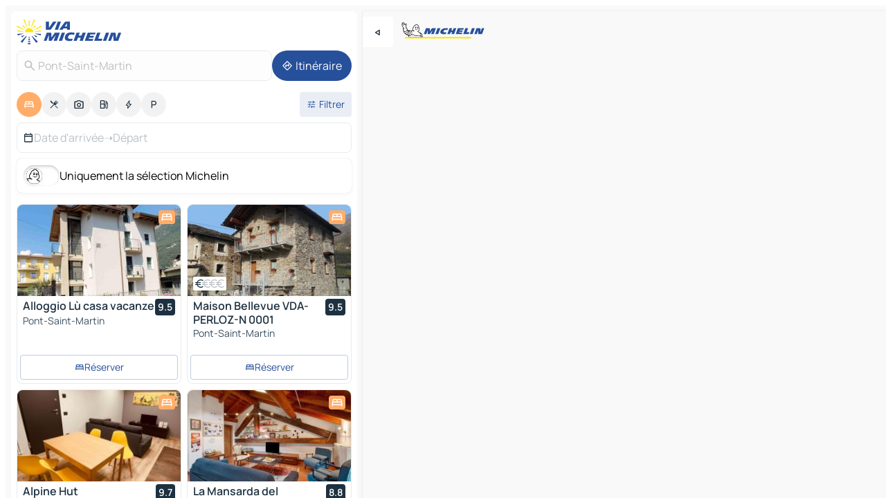

--- FILE ---
content_type: text/html
request_url: https://www.viamichelin.fr/cartes-plans/hotels/italie/vallee_d_aoste/aoste/pont_saint_martin-11026
body_size: 43686
content:
<!doctype html>
<html lang="fr">

<head>
	<meta charset="utf-8" />
	<meta name="viewport" content="width=device-width, initial-scale=1, maximum-scale=1, user-scalable=no" />
	<meta name="apple-itunes-app" content="app-id=443142682" />
	<!-- start app -->
	
		<link href="../../../../../_app/immutable/assets/vnd.D6Q4K2v3.css" rel="stylesheet">
		<link href="../../../../../_app/immutable/assets/lib.Cal4F3nj.css" rel="stylesheet">
		<link href="../../../../../_app/immutable/assets/vnd.Dmjc78Y1.css" rel="stylesheet">
		<link href="../../../../../_app/immutable/assets/0.C737XJuh.css" rel="stylesheet">
		<link href="../../../../../_app/immutable/assets/2.DTvqgUuk.css" rel="stylesheet">
		<link href="../../../../../_app/immutable/assets/10.C0zcU66-.css" rel="stylesheet"><!--1xg1a3p--><!--[!--><!--]--> <!--[--><!--[--><link rel="preconnect" href="https://q-xx.bstatic.com"/> <link rel="dns-prefetch" href="https://q-xx.bstatic.com"/><link rel="preconnect" href="https://map7.viamichelin.com"/> <link rel="dns-prefetch" href="https://map7.viamichelin.com"/><link rel="preconnect" href="https://map8.viamichelin.com"/> <link rel="dns-prefetch" href="https://map8.viamichelin.com"/><link rel="preconnect" href="https://map9.viamichelin.com"/> <link rel="dns-prefetch" href="https://map9.viamichelin.com"/><link rel="preconnect" href="https://sdk.privacy-center.org"/> <link rel="dns-prefetch" href="https://sdk.privacy-center.org"/><!--]--><!--]--> <!--[--><!--[--><link rel="prefetch" href="https://q-xx.bstatic.com/xdata/images/hotel/max320/596087076.jpg?k=dd87aff80b264baf525c1af91175250b539cbbad0ed8a2cc83334279087bb7ba&amp;o=" as="image"/><link rel="prefetch" href="https://q-xx.bstatic.com/xdata/images/hotel/max320/85031784.jpg?k=f7ad86f54b07ac43d710a54539984ca1e36a3ac62026e794b25d6d1c9881ebf7&amp;o=" as="image"/><!--]--><!--]--> <meta name="description" content="Hôtels à Pont-Saint-Martin. Recherche et réservation d'un hôtel à Pont-Saint-Martin avec ViaMichelin: hôtels de charme, design, luxe, de 1 à 5 étoiles."/> <meta property="og:type" content="website"/> <meta property="og:site_name" content="ViaMichelin"/> <!--[--><meta property="og:title" content="Hôtels, hébergements Pont-Saint-Martin - ViaMichelin HOTEL"/><!--]--> <!--[--><meta property="og:description" content="Hôtels à Pont-Saint-Martin. Recherche et réservation d'un hôtel à Pont-Saint-Martin avec ViaMichelin: hôtels de charme, design, luxe, de 1 à 5 étoiles."/><!--]--> <!--[--><meta property="og:image" content="https://www.viamichelin.fr/_app/immutable/assets/logo-social.CPCa_Ogs.png"/><!--]--> <!--[!--><!--]--> <!--[--><link rel="alternate" href="https://www.viamichelin.at/karten-stadtplan/hotels/italien/aostatal/aosta/pont_saint_martin-11026" hreflang="de-at"/><link rel="alternate" href="https://fr.viamichelin.be/cartes-plans/hotels/italie/vallee_d_aoste/aoste/pont_saint_martin-11026" hreflang="fr-be"/><link rel="alternate" href="https://nl.viamichelin.be/kaarten-plattegronden/hotels/italie/aostadal/aosta/pont_saint_martin-11026" hreflang="nl-be"/><link rel="alternate" href="https://de.viamichelin.ch/karten-stadtplan/hotels/italien/aostatal/aosta/pont_saint_martin-11026" hreflang="de-ch"/><link rel="alternate" href="https://fr.viamichelin.ch/cartes-plans/hotels/italie/vallee_d_aoste/aoste/pont_saint_martin-11026" hreflang="fr-ch"/><link rel="alternate" href="https://it.viamichelin.ch/mappe-piantine/alberghi/italia/valle_d_aosta/aosta/pont_saint_martin-11026" hreflang="it-ch"/><link rel="alternate" href="https://www.viamichelin.com/maps/hotels/italy/aosta_valley/aosta/pont_saint_martin-11026" hreflang="en"/><link rel="alternate" href="https://www.viamichelin.de/karten-stadtplan/hotels/italien/aostatal/aosta/pont_saint_martin-11026" hreflang="de"/><link rel="alternate" href="https://www.viamichelin.es/mapas-planos/hoteles/italia/valle_de_aosta/aosta/pont_saint_martin-11026" hreflang="es"/><link rel="alternate" href="https://www.viamichelin.it/mappe-piantine/alberghi/italia/valle_d_aosta/aosta/pont_saint_martin-11026" hreflang="it"/><link rel="alternate" href="https://www.viamichelin.ie/maps/hotels/italy/aosta_valley/aosta/pont_saint_martin-11026" hreflang="en-ie"/><link rel="alternate" href="https://www.viamichelin.nl/kaarten-plattegronden/hotels/italie/aostadal/aosta/pont_saint_martin-11026" hreflang="nl"/><link rel="alternate" href="https://www.viamichelin.pt/mapas-plantas/hoteis/italia/vale_de_aosta/aosta/pont_saint_martin-11026" hreflang="pt"/><link rel="alternate" href="https://www.viamichelin.co.uk/maps/hotels/italy/aosta_valley/aosta/pont_saint_martin-11026" hreflang="en-gb"/><!--]--> <!--[!--><!--]--><!----><title>Hôtels, hébergements Pont-Saint-Martin - ViaMichelin HOTEL</title>
	<!-- end app -->

	<meta name="google-site-verification" content="ZVTviWVAsiE1ANEqqa7-y2POL9Bky6IFf-hdoo7W90U" />

	<link rel="icon" href="../../../../../favicon.png" />

	<!-- Start Consent -->
	<script nonce="2LvBGZdOhZ80eUlDP1dZfQ==" id="spcloader" async fetchpriority="high" type="text/javascript"
		src="https://sdk.privacy-center.org/a1a55c7f-7f45-4e4b-80ac-b48e44c2fe99/loader.js?target=www.viamichelin.fr"></script>
	<script nonce="2LvBGZdOhZ80eUlDP1dZfQ==" type="text/javascript" async>
			window.didomiOnReady = window.didomiOnReady || [];
			window.didomiEventListeners = window.didomiEventListeners || [];

			window.didomiEventListeners.push(
				{
					event: "notice.shown",
					listener() {
						const $link = document.querySelector(
							".didomi-notice-view-partners-link-in-text"
						);
						if (!$link) {
							return;
						}
						$link.removeAttribute("href");
						$link.addEventListener("click", () => {
							Didomi.preferences.show("vendors");
						});
					},
				},
				{
					event: "notice.clickagree",
					listener() {
						window.postMessage({ type: 'didomi_clickagree'})
					}
				}
			);

			window.didomiConfig = {
				user: {
					bots: {
						consentRequired: false,
					},
				},
				preferences: {
					showWhenConsentIsMissing: false,
				},
			};

			window.gdprAppliesGlobally = true;
			// prettier-ignore
			!function(){function t(e){if(!window.frames[e]){if(document.body&&document.body.firstChild){let a=document.body,n=document.createElement("iframe");n.style.display="none",n.name=e,n.title=e,a.insertBefore(n,a.firstChild)}else setTimeout(function(){t(e)},5)}}function e(t,e,a,n,i){function r(t,a,n,r){if("function"!=typeof n)return;window[e]||(window[e]=[]);let s=!1;i&&(s=i(t,r,n)),s||window[e].push({command:t,version:a,callback:n,parameter:r})}function s(e){if(!window[t]||!0!==window[t].stub||!e.data)return;let i="string"==typeof e.data,r;try{r=i?JSON.parse(e.data):e.data}catch(s){return}if(r[a]){let f=r[a];window[t](f.command,f.version,function(t,a){let r={};r[n]={returnValue:t,success:a,callId:f.callId},e.source.postMessage(i?JSON.stringify(r):r,"*")},f.parameter)}}r.stub=!0,r.stubVersion=2,"function"!=typeof window[t]&&(window[t]=r,window.addEventListener?window.addEventListener("message",s,!1):window.attachEvent("onmessage",s))}e("__uspapi","__uspapiBuffer","__uspapiCall","__uspapiReturn"),t("__uspapiLocator"),e("__tcfapi","__tcfapiBuffr","__tcl","__tcfapiReturn"),t("__tcfapiLocator")}();
		</script>
	<!-- End Consent -->

	<!-- Start Google tag manager -->
	<script src="https://www.googletagmanager.com/gtag/js?id=G-8LZ739LDYN" defer type="didomi/javascript"
		nonce="2LvBGZdOhZ80eUlDP1dZfQ==" fetchpriority="low"></script>
	<script nonce="2LvBGZdOhZ80eUlDP1dZfQ==" type="text/javascript" defer>
			window.dataLayer = window.dataLayer || [];
			function gtag() {
				dataLayer.push(arguments);
			}
			gtag('js', new Date());
			gtag('config', 'G-8LZ739LDYN', { send_page_view: false });
		</script>
	<!-- End Google tag manager -->
</head>

<body data-sveltekit-preload-data="hover" class="text-body">
	<div style="display: contents"><!--[--><!--[--><!----><!--[--><!--]--> <!--[--><!----><div class="main-container bg-neutral-weak homepage svelte-9k52vj" style="--bottomsheet-height-offset: -100px;"><div class="map svelte-9k52vj"><div class="h-full w-full md:shadow-smooth-block md:relative svelte-6wt9i2" data-testid="map-container"><!--[!--><!--]--></div><!----> <!--[--><div class="absolute top-4 left-0 size-11 z-ontop hidden md:block"><button type="button" class="btn-filled-white btn-md rd-l-0 min-w-max"><!--[!--><!--[--><!----><span class="flex w-max size-3.5"><!--[--><!----><span class="icon-arrow-back-left inline-block"><!----></span><!----><!--]--><!----></span><!----><!--]--> <!--[!--><!--]--> <!--[!--><!--]--><!--]--> <!--[!--><!--]--></button><!----></div><!--]--> <img src="/_app/immutable/assets/vm-logo-bib-michelin.Dd_LzvJh.svg" alt="Michelin" class="absolute left-14 top-6 md:block hidden z-hover" height="24" width="120"/> <img height="32" width="126" src="/_app/immutable/assets/vm-logo-large.BEgj6SJ1.svg" alt="ViaMichelin" class="absolute-center-x top-2 md:hidden z-hover"/></div> <!--[!--><!--]--> <div class="slot-container md:p-2 md:pr-0 md:h-dvh printable svelte-9k52vj"><div class="md:overflow-hidden md:rd-2 md:h-dvh max-h-full printable"><div class="slot-wrapper h-full scrollbar-thin printable md:bg-neutral-weakest svelte-9k52vj"><!--[!--><!--]--> <!--[--><!----><!--[--><!----><!--[!--><!----><div class="translate-slide-offset md:block svelte-5lb488" style="--slide-offset: 0px;"><img src="/_app/immutable/assets/vm-logo-bib-michelin.Dd_LzvJh.svg" alt="Michelin" class="absolute top-[var(--top)] right-[var(--right)] md:hidden" style="--top: -24px; --right: 8px;" height="24" width="120"/> <div><div><div class="searchtools w-full md:flex md:flex-wrap md:gap-4 md:bg-transparent md:px-2 md:pt-2 svelte-1kj4v11" data-testid="map-search-panel"><!--[!--><!--]--> <!--[!--><div class="hidden md:block w-full"><header role="banner" class="flex items-center w-full py-1 justify-between md:py-0"><!--[!--><!--[--><a href="../../../../../" class="block py-1 pr-2 shrink-0" aria-label="Retour à la page d'accueil" data-sveltekit-preload-data="tap"><img class="h-9 cover-left" src="/_app/immutable/assets/vm-logo-large.BEgj6SJ1.svg" alt="ViaMichelin" width="152" height="36"/></a><!--]--><!--]--> <!--[!--><!--[!--><!--]--><!--]--></header><!----></div><!--]--> <div class="flex gap-2 w-full md:p-0 md:bg-transparent border-coloredneutral-weakest rounded-full p-2"><div class="search relative w-full min-w-0  svelte-oeoh2d"><label for="address-search" class="text-sm"> <span class="input-container flex items-center p-2 w-full text-5 gap-1 rd-2 relative b-solid b-0.5 border-coloredneutral-weakest element-disabled bg-neutral-soft text-neutral svelte-xzp1b6"><!--[--><!----><span class="icon-search inline-block w-5 "><!----></span><!----><!--]--> <input type="text" id="address-search" class="input min-w-0 text-md text-coloredneutral b-0 flex-grow bg-transparent placeholder:text-neutral disabled:text-neutral svelte-xzp1b6" placeholder="On va où ?" aria-label="On va où ?" disabled autocomplete="off" value="Pont-Saint-Martin"/> <!--[!--><!--]--> <!--[!--><!--]--></span></label><!----> <ul class="results rd-2 absolute z-hover w-full m-0 mt-1 p-0 shadow-smooth-bottom-2 bg-neutral-weakest text-coloredneutral text-md svelte-oeoh2d" role="listbox" aria-label="Résultats de la recherche"><!--[!--><!--]--><!----> <!--[!--><!--]--><!----> <!--[!--><!--[!--><!--]--><!--]--><!----></ul></div><!----> <!--[--><button type="button" aria-label="Itinéraire" class="btn-filled-primary btn-md z-infront rounded-full min-w-max"><!--[!--><!--[--><!----><span class="flex w-max"><!--[--><!----><span class="icon-directions inline-block"><!----></span><!----><!--]--><!----></span><!----><!--]--> <!--[--><span class="ml-1">Itinéraire</span><!--]--> <!--[!--><!--]--><!--]--> <!--[!--><!--]--></button><!--]--></div></div></div><!----></div></div> <div class="poi-container relative z-1 md:block bg-neutral-weakest md:bg-transparent block svelte-5lb488"><button type="button" class="handle relative w-full p-4 rd-2 b-0 grid place-items-center bg-transparent md:hidden" aria-label="Ouvrir le panneau" style="height: 40px;"><span class="rd-2 w-20 h-2 bg-base-15"></span></button><!----> <div class="mt-4"><div class="mb-2 px-2"><div class="flex justify-between flex-nowrap flex-row-reverse"><div class="grow-3 order-2"><div class="flex gap-1 flex-wrap" role="listbox" aria-multiselectable="true" aria-orientation="horizontal" aria-label="Points d'intérêt"><!--[--><!--[!--><button type="button" role="option" title="Recherche Hébergements" aria-selected="true" aria-label="Recherche Hébergements" class="whitespace-nowrap flex justify-center items-center text-md gap-1 b-0 cursor-pointer rounded-full p-2.5 bg-hotel text-neutral-weakest hover:bg-hotel-soft svelte-f2zwv4 aspect-ratio-1"><!--[!--><!--[--><!----><span class="flex w-max"><!--[--><!----><span class="icon-hotel inline-block"><!----></span><!----><!--]--><!----></span><!----><!--]--> <!--[!--><!--]--> <!--[!--><!--]--><!--]--></button><!--]--><!--[!--><button type="button" role="option" title="Recherche Restaurants" aria-selected="false" aria-label="Recherche Restaurants" class="whitespace-nowrap flex justify-center items-center text-md gap-1 b-0 cursor-pointer rounded-full p-2.5 bg-neutral-soft hover:bg-coloredneutral-weak text-coloredneutral svelte-f2zwv4 aspect-ratio-1"><!--[!--><!--[--><!----><span class="flex w-max"><!--[--><!----><span class="icon-restaurant inline-block"><!----></span><!----><!--]--><!----></span><!----><!--]--> <!--[!--><!--]--> <!--[!--><!--]--><!--]--></button><!--]--><!--[!--><button type="button" role="option" title="Recherche Tourisme" aria-selected="false" aria-label="Recherche Tourisme" class="whitespace-nowrap flex justify-center items-center text-md gap-1 b-0 cursor-pointer rounded-full p-2.5 bg-neutral-soft hover:bg-coloredneutral-weak text-coloredneutral svelte-f2zwv4 aspect-ratio-1"><!--[!--><!--[--><!----><span class="flex w-max"><!--[--><!----><span class="icon-tourism inline-block"><!----></span><!----><!--]--><!----></span><!----><!--]--> <!--[!--><!--]--> <!--[!--><!--]--><!--]--></button><!--]--><!--[!--><button type="button" role="option" title="Recherche Stations service" aria-selected="false" aria-label="Recherche Stations service" class="whitespace-nowrap flex justify-center items-center text-md gap-1 b-0 cursor-pointer rounded-full p-2.5 bg-neutral-soft hover:bg-coloredneutral-weak text-coloredneutral svelte-f2zwv4 aspect-ratio-1"><!--[!--><!--[--><!----><span class="flex w-max"><!--[--><!----><span class="icon-energy-pump inline-block"><!----></span><!----><!--]--><!----></span><!----><!--]--> <!--[!--><!--]--> <!--[!--><!--]--><!--]--></button><!--]--><!--[!--><button type="button" role="option" title="Recherche Recharges auto" aria-selected="false" aria-label="Recherche Recharges auto" class="whitespace-nowrap flex justify-center items-center text-md gap-1 b-0 cursor-pointer rounded-full p-2.5 bg-neutral-soft hover:bg-coloredneutral-weak text-coloredneutral svelte-f2zwv4 aspect-ratio-1"><!--[!--><!--[--><!----><span class="flex w-max"><!--[--><!----><span class="icon-flash inline-block"><!----></span><!----><!--]--><!----></span><!----><!--]--> <!--[!--><!--]--> <!--[!--><!--]--><!--]--></button><!--]--><!--[!--><button type="button" role="option" title="Recherche Parkings" aria-selected="false" aria-label="Recherche Parkings" class="whitespace-nowrap flex justify-center items-center text-md gap-1 b-0 cursor-pointer rounded-full p-2.5 bg-neutral-soft hover:bg-coloredneutral-weak text-coloredneutral svelte-f2zwv4 aspect-ratio-1"><!--[!--><!--[--><!----><span class="flex w-max"><!--[--><!----><span class="icon-parking inline-block"><!----></span><!----><!--]--><!----></span><!----><!--]--> <!--[!--><!--]--> <!--[!--><!--]--><!--]--></button><!--]--><!--]--></div><!----></div> <!--[--><div class="ml-2 relative order-1"><button type="button" aria-label="Ouvrir les filtres" class="btn-filled-light btn-sm relative filter-button min-w-max"><!--[!--><!--[--><!----><span class="flex w-max"><!--[--><!----><span class="icon-tune inline-block"><!----></span><!----><!--]--><!----></span><!----><!--]--> <!--[--><span class="ml-1">Filtrer</span><!--]--> <!--[!--><!--]--><!--]--> <!--[--><!--[!--><!--]--><!----><!--]--></button><!----></div><!--]--></div> <div class="date-range-picker-container min-w-0 w-full order--1 mt-2"><div class="flex items-start gap-2"><!--[--><div role="group" id="WgwSSN9qHa" aria-labelledby="KAUB-CqkI6" aria-describedby="gfO-DXICv6" data-melt-datefield-field="" class="flex w-full bg-transparent max-w-full svelte-jkj03e" data-testid="hotel-date-range-picker"><div class="w-full h-44px b-1 border-rd-2 border-solid border-coloredneutral-weakest bg-neutral-weakest inline-flex items-center justify-between"><button role="button" aria-haspopup="dialog" aria-expanded="false" data-state="closed" aria-controls="U7WF_j0KJD" id="LH-A7Jw4lx" data-melt-popover-trigger="" aria-label="Sélectionnez les dates de début et de fin à l'aide du widget calendrier." data-segment="trigger" class="p-r-2 p-l-2 py-2 btn-ghost-primary bg-transparent border-0 inline-flex items-center justify-start w-full font-400 text-4 gap-1 truncate svelte-jkj03e"><!----><span class="icon-calendar inline-block text-coloredneutral" aria-hidden="true"><!----></span><!----><!----> <!----><span class="gap-0"><!--[!--><span class="text-coloredneutral-weak">Date d'arrivée</span><!--]--></span><!----> <span aria-hidden="true" class="text-coloredneutral-weak">➝</span> <!----><!--[!--><span class="text-coloredneutral-weak">Départ</span><!--]--><!----> <!--[!--><!--]--></button> <!--[!--><!--]--></div></div> <!--[!--><!--]--><!--]--></div></div></div><!----> <!--[--><div class="bg-neutral-weakest p-2 rd-2 flex flex-col mb-4 mx-2 shadow-smooth-block"><label for="only-michelin-switch" class="flex p-0.5 items-center gap-2 max-w-max cursor-pointer"><input id="only-michelin-switch" type="checkbox" role="switch" class="sr-only"/> <span class="rounded-full w-13 h-7.5 transition-colors shadow-michelin-switch bg-base-0"><!----><span class="icon-bib-signature inline-block transition-transform p-3.9 translate-x-none"><!----></span><!----><!----></span> <span class="select-none">Uniquement la sélection Michelin</span></label><!----></div><!--]--> <!--[--><ul data-testid="poilist" class="container m-0 px-2 grid svelte-1qh5ik5"><!--[!--><!--[--><!--[!--><!--[!--><!----><!--[--><!----><li data-testid="poi-card-0" data-category="hotel" class="poi-card lg grid text-body border-coloredneutral-weakest bg-neutral-weakest hover:border-transparent border-1 border-solid rd-2 relative with-shadow vertical svelte-1ci3g67" role="none"><a href="/cartes-plans/hotels/poi/pont_saint_martin-11026-003dcc9f" class="decoration-none flex flex-col " data-sveltekit-preload-data="tap"><!--[--><!----><div data-testid="poi-card-hero" class="poi-card-hero group grid w-full h-full max-h-132px p-0 m-0 overflow-hidden vertical svelte-1wnh944"><!--[!--><!--[--><!----><div class="container-carousel w-full relative cursor-pointer full carousel h-full max-h-132px w-full grid-area-[1/-1] overflow-hidden svelte-w1l4d7" role="region" aria-roledescription="carousel" aria-label="Carrousel d'image pour Alloggio Lù casa vacanze"><!--[!--><!--]--> <div class="h-auto"><button type="button" aria-label="Voir le contenu précédent" aria-hidden="true" class="btn-ghost-white btn-md left-arrow-container absolute left-0 hidden poi-card-hero-controls min-w-max"><!--[!--><!--[--><!----><span class="flex w-max"><!--[--><!----><span class="icon-chevron-left inline-block"><!----></span><!----><!--]--><!----></span><!----><!--]--> <!--[!--><!--]--> <!--[!--><!--]--><!--]--> <!--[!--><!--]--></button><!----> <ul class="carousel flex h-100% overflow-x-scroll m-0 p-0 list-none bg-neutral-weakest rd-tr-2 rd-tl-2 h-full w-full svelte-w1l4d7" aria-roledescription="slide" role="group" aria-label="image 1 sur 10"><!--[--><li class="img-container items-center flex grow-0 shrink-0 justify-center w-full svelte-w1l4d7"><figure class="img-wrapper w-full m-0 p-0 h-full overflow-hidden"><!--[!--><img decoding="sync" src="https://q-xx.bstatic.com/xdata/images/hotel/max320/596087076.jpg?k=dd87aff80b264baf525c1af91175250b539cbbad0ed8a2cc83334279087bb7ba&amp;o=" alt="Alloggio Lù casa vacanze - 0" class="h-full w-full" srcset="https://q-xx.bstatic.com/xdata/images/hotel/max160/596087076.jpg?k=dd87aff80b264baf525c1af91175250b539cbbad0ed8a2cc83334279087bb7ba&amp;o= 160w, https://q-xx.bstatic.com/xdata/images/hotel/max320/596087076.jpg?k=dd87aff80b264baf525c1af91175250b539cbbad0ed8a2cc83334279087bb7ba&amp;o= 320w, https://q-xx.bstatic.com/xdata/images/hotel/max640/596087076.jpg?k=dd87aff80b264baf525c1af91175250b539cbbad0ed8a2cc83334279087bb7ba&amp;o= 640w, https://q-xx.bstatic.com/xdata/images/hotel/max960/596087076.jpg?k=dd87aff80b264baf525c1af91175250b539cbbad0ed8a2cc83334279087bb7ba&amp;o= 960w, https://q-xx.bstatic.com/xdata/images/hotel/max1280/596087076.jpg?k=dd87aff80b264baf525c1af91175250b539cbbad0ed8a2cc83334279087bb7ba&amp;o= 1280w, https://q-xx.bstatic.com/xdata/images/hotel/max1920/596087076.jpg?k=dd87aff80b264baf525c1af91175250b539cbbad0ed8a2cc83334279087bb7ba&amp;o= 1920w" sizes="320px" style="width: 260px; height: 132px; object-fit: cover;" onerror="this.__e=event"/><!----> <!--[!--><!--]--><!--]--></figure></li><li class="img-container items-center flex grow-0 shrink-0 justify-center w-full svelte-w1l4d7"><figure class="img-wrapper w-full m-0 p-0 h-full overflow-hidden"><!--[!--><img decoding="sync" src="https://q-xx.bstatic.com/xdata/images/hotel/max320/596087148.jpg?k=b2b0ee3cab844ec30748dc58a830b2998d4521e6dba2bb4fde9ea0b9c06481d0&amp;o=" alt="Alloggio Lù casa vacanze - 1" class="h-full w-full" srcset="https://q-xx.bstatic.com/xdata/images/hotel/max160/596087148.jpg?k=b2b0ee3cab844ec30748dc58a830b2998d4521e6dba2bb4fde9ea0b9c06481d0&amp;o= 160w, https://q-xx.bstatic.com/xdata/images/hotel/max320/596087148.jpg?k=b2b0ee3cab844ec30748dc58a830b2998d4521e6dba2bb4fde9ea0b9c06481d0&amp;o= 320w, https://q-xx.bstatic.com/xdata/images/hotel/max640/596087148.jpg?k=b2b0ee3cab844ec30748dc58a830b2998d4521e6dba2bb4fde9ea0b9c06481d0&amp;o= 640w, https://q-xx.bstatic.com/xdata/images/hotel/max960/596087148.jpg?k=b2b0ee3cab844ec30748dc58a830b2998d4521e6dba2bb4fde9ea0b9c06481d0&amp;o= 960w, https://q-xx.bstatic.com/xdata/images/hotel/max1280/596087148.jpg?k=b2b0ee3cab844ec30748dc58a830b2998d4521e6dba2bb4fde9ea0b9c06481d0&amp;o= 1280w, https://q-xx.bstatic.com/xdata/images/hotel/max1920/596087148.jpg?k=b2b0ee3cab844ec30748dc58a830b2998d4521e6dba2bb4fde9ea0b9c06481d0&amp;o= 1920w" sizes="320px" style="width: 260px; height: 132px; object-fit: cover;" onerror="this.__e=event"/><!----> <!--[!--><!--]--><!--]--></figure></li><li class="img-container items-center flex grow-0 shrink-0 justify-center w-full svelte-w1l4d7"><figure class="img-wrapper w-full m-0 p-0 h-full overflow-hidden"><!--[!--><img loading="lazy" decoding="async" src="https://q-xx.bstatic.com/xdata/images/hotel/max320/596087143.jpg?k=d4b4e2f1399f34e353df69fcfede9b5aea52c4979d20fc275ad4f6454086cd3b&amp;o=" alt="Alloggio Lù casa vacanze - 2" class="h-full w-full" srcset="https://q-xx.bstatic.com/xdata/images/hotel/max160/596087143.jpg?k=d4b4e2f1399f34e353df69fcfede9b5aea52c4979d20fc275ad4f6454086cd3b&amp;o= 160w, https://q-xx.bstatic.com/xdata/images/hotel/max320/596087143.jpg?k=d4b4e2f1399f34e353df69fcfede9b5aea52c4979d20fc275ad4f6454086cd3b&amp;o= 320w, https://q-xx.bstatic.com/xdata/images/hotel/max640/596087143.jpg?k=d4b4e2f1399f34e353df69fcfede9b5aea52c4979d20fc275ad4f6454086cd3b&amp;o= 640w, https://q-xx.bstatic.com/xdata/images/hotel/max960/596087143.jpg?k=d4b4e2f1399f34e353df69fcfede9b5aea52c4979d20fc275ad4f6454086cd3b&amp;o= 960w, https://q-xx.bstatic.com/xdata/images/hotel/max1280/596087143.jpg?k=d4b4e2f1399f34e353df69fcfede9b5aea52c4979d20fc275ad4f6454086cd3b&amp;o= 1280w, https://q-xx.bstatic.com/xdata/images/hotel/max1920/596087143.jpg?k=d4b4e2f1399f34e353df69fcfede9b5aea52c4979d20fc275ad4f6454086cd3b&amp;o= 1920w" sizes="320px" style="width: 260px; height: 132px; object-fit: cover;" onerror="this.__e=event"/><!----> <!--[!--><!--]--><!--]--></figure></li><li class="img-container items-center flex grow-0 shrink-0 justify-center w-full svelte-w1l4d7"><figure class="img-wrapper w-full m-0 p-0 h-full overflow-hidden"><!--[!--><img loading="lazy" decoding="async" src="https://q-xx.bstatic.com/xdata/images/hotel/max320/596087129.jpg?k=514ce79b0eb04d597497dfc7e62479129d4fff88546674b6d210bcdd773c3084&amp;o=" alt="Alloggio Lù casa vacanze - 3" class="h-full w-full" srcset="https://q-xx.bstatic.com/xdata/images/hotel/max160/596087129.jpg?k=514ce79b0eb04d597497dfc7e62479129d4fff88546674b6d210bcdd773c3084&amp;o= 160w, https://q-xx.bstatic.com/xdata/images/hotel/max320/596087129.jpg?k=514ce79b0eb04d597497dfc7e62479129d4fff88546674b6d210bcdd773c3084&amp;o= 320w, https://q-xx.bstatic.com/xdata/images/hotel/max640/596087129.jpg?k=514ce79b0eb04d597497dfc7e62479129d4fff88546674b6d210bcdd773c3084&amp;o= 640w, https://q-xx.bstatic.com/xdata/images/hotel/max960/596087129.jpg?k=514ce79b0eb04d597497dfc7e62479129d4fff88546674b6d210bcdd773c3084&amp;o= 960w, https://q-xx.bstatic.com/xdata/images/hotel/max1280/596087129.jpg?k=514ce79b0eb04d597497dfc7e62479129d4fff88546674b6d210bcdd773c3084&amp;o= 1280w, https://q-xx.bstatic.com/xdata/images/hotel/max1920/596087129.jpg?k=514ce79b0eb04d597497dfc7e62479129d4fff88546674b6d210bcdd773c3084&amp;o= 1920w" sizes="320px" style="width: 260px; height: 132px; object-fit: cover;" onerror="this.__e=event"/><!----> <!--[!--><!--]--><!--]--></figure></li><li class="img-container items-center flex grow-0 shrink-0 justify-center w-full svelte-w1l4d7"><figure class="img-wrapper w-full m-0 p-0 h-full overflow-hidden"><!--[!--><img loading="lazy" decoding="async" src="https://q-xx.bstatic.com/xdata/images/hotel/max320/596407664.jpg?k=c517b0af0705630a9f28f38ed4d94c678b0f751494572ed47581660c5ab88e34&amp;o=" alt="Alloggio Lù casa vacanze - 4" class="h-full w-full" srcset="https://q-xx.bstatic.com/xdata/images/hotel/max160/596407664.jpg?k=c517b0af0705630a9f28f38ed4d94c678b0f751494572ed47581660c5ab88e34&amp;o= 160w, https://q-xx.bstatic.com/xdata/images/hotel/max320/596407664.jpg?k=c517b0af0705630a9f28f38ed4d94c678b0f751494572ed47581660c5ab88e34&amp;o= 320w, https://q-xx.bstatic.com/xdata/images/hotel/max640/596407664.jpg?k=c517b0af0705630a9f28f38ed4d94c678b0f751494572ed47581660c5ab88e34&amp;o= 640w, https://q-xx.bstatic.com/xdata/images/hotel/max960/596407664.jpg?k=c517b0af0705630a9f28f38ed4d94c678b0f751494572ed47581660c5ab88e34&amp;o= 960w, https://q-xx.bstatic.com/xdata/images/hotel/max1280/596407664.jpg?k=c517b0af0705630a9f28f38ed4d94c678b0f751494572ed47581660c5ab88e34&amp;o= 1280w, https://q-xx.bstatic.com/xdata/images/hotel/max1920/596407664.jpg?k=c517b0af0705630a9f28f38ed4d94c678b0f751494572ed47581660c5ab88e34&amp;o= 1920w" sizes="320px" style="width: 260px; height: 132px; object-fit: cover;" onerror="this.__e=event"/><!----> <!--[!--><!--]--><!--]--></figure></li><li class="img-container items-center flex grow-0 shrink-0 justify-center w-full svelte-w1l4d7"><figure class="img-wrapper w-full m-0 p-0 h-full overflow-hidden"><!--[!--><img loading="lazy" decoding="async" src="https://q-xx.bstatic.com/xdata/images/hotel/max320/625169198.jpg?k=b1607b8d65f59465d8d1382da73aa0752a40287e4108ef0888ead59a17908bac&amp;o=" alt="Alloggio Lù casa vacanze - 5" class="h-full w-full" srcset="https://q-xx.bstatic.com/xdata/images/hotel/max160/625169198.jpg?k=b1607b8d65f59465d8d1382da73aa0752a40287e4108ef0888ead59a17908bac&amp;o= 160w, https://q-xx.bstatic.com/xdata/images/hotel/max320/625169198.jpg?k=b1607b8d65f59465d8d1382da73aa0752a40287e4108ef0888ead59a17908bac&amp;o= 320w, https://q-xx.bstatic.com/xdata/images/hotel/max640/625169198.jpg?k=b1607b8d65f59465d8d1382da73aa0752a40287e4108ef0888ead59a17908bac&amp;o= 640w, https://q-xx.bstatic.com/xdata/images/hotel/max960/625169198.jpg?k=b1607b8d65f59465d8d1382da73aa0752a40287e4108ef0888ead59a17908bac&amp;o= 960w, https://q-xx.bstatic.com/xdata/images/hotel/max1280/625169198.jpg?k=b1607b8d65f59465d8d1382da73aa0752a40287e4108ef0888ead59a17908bac&amp;o= 1280w, https://q-xx.bstatic.com/xdata/images/hotel/max1920/625169198.jpg?k=b1607b8d65f59465d8d1382da73aa0752a40287e4108ef0888ead59a17908bac&amp;o= 1920w" sizes="320px" style="width: 260px; height: 132px; object-fit: cover;" onerror="this.__e=event"/><!----> <!--[!--><!--]--><!--]--></figure></li><li class="img-container items-center flex grow-0 shrink-0 justify-center w-full svelte-w1l4d7"><figure class="img-wrapper w-full m-0 p-0 h-full overflow-hidden"><!--[!--><img loading="lazy" decoding="async" src="https://q-xx.bstatic.com/xdata/images/hotel/max320/596408148.jpg?k=7e5b3252bfd2aa3b5d08f20538cea2d28f91c7a5095b9866535712cd304adb4b&amp;o=" alt="Alloggio Lù casa vacanze - 6" class="h-full w-full" srcset="https://q-xx.bstatic.com/xdata/images/hotel/max160/596408148.jpg?k=7e5b3252bfd2aa3b5d08f20538cea2d28f91c7a5095b9866535712cd304adb4b&amp;o= 160w, https://q-xx.bstatic.com/xdata/images/hotel/max320/596408148.jpg?k=7e5b3252bfd2aa3b5d08f20538cea2d28f91c7a5095b9866535712cd304adb4b&amp;o= 320w, https://q-xx.bstatic.com/xdata/images/hotel/max640/596408148.jpg?k=7e5b3252bfd2aa3b5d08f20538cea2d28f91c7a5095b9866535712cd304adb4b&amp;o= 640w, https://q-xx.bstatic.com/xdata/images/hotel/max960/596408148.jpg?k=7e5b3252bfd2aa3b5d08f20538cea2d28f91c7a5095b9866535712cd304adb4b&amp;o= 960w, https://q-xx.bstatic.com/xdata/images/hotel/max1280/596408148.jpg?k=7e5b3252bfd2aa3b5d08f20538cea2d28f91c7a5095b9866535712cd304adb4b&amp;o= 1280w, https://q-xx.bstatic.com/xdata/images/hotel/max1920/596408148.jpg?k=7e5b3252bfd2aa3b5d08f20538cea2d28f91c7a5095b9866535712cd304adb4b&amp;o= 1920w" sizes="320px" style="width: 260px; height: 132px; object-fit: cover;" onerror="this.__e=event"/><!----> <!--[!--><!--]--><!--]--></figure></li><li class="img-container items-center flex grow-0 shrink-0 justify-center w-full svelte-w1l4d7"><figure class="img-wrapper w-full m-0 p-0 h-full overflow-hidden"><!--[!--><img loading="lazy" decoding="async" src="https://q-xx.bstatic.com/xdata/images/hotel/max320/597053341.jpg?k=77a7478d8cdeaba707255b9ecde45d9fcd72a5d0b51065579a71f00b00cb4b3a&amp;o=" alt="Alloggio Lù casa vacanze - 7" class="h-full w-full" srcset="https://q-xx.bstatic.com/xdata/images/hotel/max160/597053341.jpg?k=77a7478d8cdeaba707255b9ecde45d9fcd72a5d0b51065579a71f00b00cb4b3a&amp;o= 160w, https://q-xx.bstatic.com/xdata/images/hotel/max320/597053341.jpg?k=77a7478d8cdeaba707255b9ecde45d9fcd72a5d0b51065579a71f00b00cb4b3a&amp;o= 320w, https://q-xx.bstatic.com/xdata/images/hotel/max640/597053341.jpg?k=77a7478d8cdeaba707255b9ecde45d9fcd72a5d0b51065579a71f00b00cb4b3a&amp;o= 640w, https://q-xx.bstatic.com/xdata/images/hotel/max960/597053341.jpg?k=77a7478d8cdeaba707255b9ecde45d9fcd72a5d0b51065579a71f00b00cb4b3a&amp;o= 960w, https://q-xx.bstatic.com/xdata/images/hotel/max1280/597053341.jpg?k=77a7478d8cdeaba707255b9ecde45d9fcd72a5d0b51065579a71f00b00cb4b3a&amp;o= 1280w, https://q-xx.bstatic.com/xdata/images/hotel/max1920/597053341.jpg?k=77a7478d8cdeaba707255b9ecde45d9fcd72a5d0b51065579a71f00b00cb4b3a&amp;o= 1920w" sizes="320px" style="width: 260px; height: 132px; object-fit: cover;" onerror="this.__e=event"/><!----> <!--[!--><!--]--><!--]--></figure></li><li class="img-container items-center flex grow-0 shrink-0 justify-center w-full svelte-w1l4d7"><figure class="img-wrapper w-full m-0 p-0 h-full overflow-hidden"><!--[!--><img loading="lazy" decoding="async" src="https://q-xx.bstatic.com/xdata/images/hotel/max320/623786513.jpg?k=508dba9649c217de1ac163d36d2c1f542b8dfb9d595d087cf3149c24c30da586&amp;o=" alt="Alloggio Lù casa vacanze - 8" class="h-full w-full" srcset="https://q-xx.bstatic.com/xdata/images/hotel/max160/623786513.jpg?k=508dba9649c217de1ac163d36d2c1f542b8dfb9d595d087cf3149c24c30da586&amp;o= 160w, https://q-xx.bstatic.com/xdata/images/hotel/max320/623786513.jpg?k=508dba9649c217de1ac163d36d2c1f542b8dfb9d595d087cf3149c24c30da586&amp;o= 320w, https://q-xx.bstatic.com/xdata/images/hotel/max640/623786513.jpg?k=508dba9649c217de1ac163d36d2c1f542b8dfb9d595d087cf3149c24c30da586&amp;o= 640w, https://q-xx.bstatic.com/xdata/images/hotel/max960/623786513.jpg?k=508dba9649c217de1ac163d36d2c1f542b8dfb9d595d087cf3149c24c30da586&amp;o= 960w, https://q-xx.bstatic.com/xdata/images/hotel/max1280/623786513.jpg?k=508dba9649c217de1ac163d36d2c1f542b8dfb9d595d087cf3149c24c30da586&amp;o= 1280w, https://q-xx.bstatic.com/xdata/images/hotel/max1920/623786513.jpg?k=508dba9649c217de1ac163d36d2c1f542b8dfb9d595d087cf3149c24c30da586&amp;o= 1920w" sizes="320px" style="width: 260px; height: 132px; object-fit: cover;" onerror="this.__e=event"/><!----> <!--[!--><!--]--><!--]--></figure></li><li class="img-container items-center flex grow-0 shrink-0 justify-center w-full svelte-w1l4d7"><figure class="img-wrapper w-full m-0 p-0 h-full overflow-hidden"><!--[!--><img loading="lazy" decoding="async" src="https://q-xx.bstatic.com/xdata/images/hotel/max320/623787323.jpg?k=344a38f4888811be21d2f5e737b907eb7eef724f1e0d2b437fd3bc5a236963de&amp;o=" alt="Alloggio Lù casa vacanze - 9" class="h-full w-full" srcset="https://q-xx.bstatic.com/xdata/images/hotel/max160/623787323.jpg?k=344a38f4888811be21d2f5e737b907eb7eef724f1e0d2b437fd3bc5a236963de&amp;o= 160w, https://q-xx.bstatic.com/xdata/images/hotel/max320/623787323.jpg?k=344a38f4888811be21d2f5e737b907eb7eef724f1e0d2b437fd3bc5a236963de&amp;o= 320w, https://q-xx.bstatic.com/xdata/images/hotel/max640/623787323.jpg?k=344a38f4888811be21d2f5e737b907eb7eef724f1e0d2b437fd3bc5a236963de&amp;o= 640w, https://q-xx.bstatic.com/xdata/images/hotel/max960/623787323.jpg?k=344a38f4888811be21d2f5e737b907eb7eef724f1e0d2b437fd3bc5a236963de&amp;o= 960w, https://q-xx.bstatic.com/xdata/images/hotel/max1280/623787323.jpg?k=344a38f4888811be21d2f5e737b907eb7eef724f1e0d2b437fd3bc5a236963de&amp;o= 1280w, https://q-xx.bstatic.com/xdata/images/hotel/max1920/623787323.jpg?k=344a38f4888811be21d2f5e737b907eb7eef724f1e0d2b437fd3bc5a236963de&amp;o= 1920w" sizes="320px" style="width: 260px; height: 132px; object-fit: cover;" onerror="this.__e=event"/><!----> <!--[!--><!--]--><!--]--></figure></li><!--]--></ul> <!--[!--><!--]--> <button type="button" aria-label="Voir le contenu suivant" aria-hidden="false" class="btn-ghost-white btn-md right-arrow-container absolute right-0 hidden md:block poi-card-hero-controls min-w-max"><!--[!--><!--[--><!----><span class="flex w-max"><!--[--><!----><span class="icon-chevron-right inline-block"><!----></span><!----><!--]--><!----></span><!----><!--]--> <!--[!--><!--]--> <!--[!--><!--]--><!--]--> <!--[!--><!--]--></button><!----></div><!----></div><!----><!--]--><!--]--> <!--[--><div class="opacity-container relative self-start justify-self-end grid-area-[1/-1] p-2 group-has-hover:opacity-0 group-has-[.no-hover]:opacity-100 svelte-1wnh944"><div class="flex items-center justify-center w-max shrink-0  rd-1 p-0.75 bg-hotel text-neutral-weakest gap-0.5 max-h-5 svelte-snfjjm"><!--[!--><!--[!--><!--[!--><!--]--> <!--[!--><!--]--> <!--[--><!----><div class="flex w-max text-4.5"><!--[--><!----><div class="icon-hotel inline-block"><!----></div><!----><!--]--><!----></div><!----><!--]--><!--]--><!--]--></div><!----></div><!--]--> <!--[--><div class="opacity-container relative self-end grid-area-[1/-1] p-2 group-has-hover:opacity-0 group-has-[.no-hover]:opacity-100 svelte-1wnh944"><!--[!--><!--]--><!----></div><!--]--><!----></div><!----><!--]--> <div class="pt-1 px-2 pb-0 grid h-max"><!--[--><!--[--><!--[--><div class="inline-flex justify-between w-full min-w-0 text-body text-md font-600 gap-x-0.5 text-coloredneutral"><span data-testid="card-title" class="pb-0.5 clamp-lines-2">Alloggio Lù casa vacanze</span> <!--[--><div class="flex items-center justify-center w-max shrink-0  rd-1 py-0.5 px-1 bg-coloredneutral text-neutral-weakest h-6 min-w-6 font-600 text-sm svelte-snfjjm"><!--[!--><!--[!--><!--[!--><!--]--> <!--[--><span>9.5</span><!--]--> <!--[!--><!--]--><!--]--><!--]--></div><!--]--></div><!--]--><!--]--> <!--[!--><!--]--> <!--[--><span class="truncate font-400 text-sm text-coloredneutral-soft p-be-1px">Pont-Saint-Martin</span><!--]--> <!--[!--><!--]--> <!--[!--><!--]--> <!--[!--><!--]--> <!--[!--><!--]--><!--]--></div><!----></a> <div class="button-wrapper p-1 p-bs-3px"><!--[!--><!--[!--><!--[--><!----><span role="link" tabindex="0" data-testid="poi-card-book-button" data-o="aHR0cHM6Ly93d3cuYm9va2luZy5jb20vaG90ZWwvaXQvYWxsb2dnaW8tbHUtY2FzYS12YWNhbnplLmh0bWw/[base64]" class="obfuscated inline-block flex items-center gap-2 min-w-max btn-outline-light btn-sm"><!--[--><!--[--><!----><div class="flex w-max"><!--[--><!----><div aria-label="Réserver Alloggio Lù casa vacanze" class="icon-hotel inline-block"><!----></div><!----><!--]--><!----></div><!----><!--]--> <!--[--><span>Réserver</span><!--]--> <!--[!--><!--]--><!--]--><!----><!----></span><!----><!--]--><!--]--><!--]--></div><!----><!----></li><!----><!--]--><!----><!--]--><!--]--><!--[!--><!--[!--><!----><!--[--><!----><li data-testid="poi-card-1" data-category="hotel" class="poi-card lg grid text-body border-coloredneutral-weakest bg-neutral-weakest hover:border-transparent border-1 border-solid rd-2 relative with-shadow vertical svelte-1ci3g67" role="none"><a href="/cartes-plans/hotels/poi/pont_saint_martin-11020-10ker15a8" class="decoration-none flex flex-col " data-sveltekit-preload-data="tap"><!--[--><!----><div data-testid="poi-card-hero" class="poi-card-hero group grid w-full h-full max-h-132px p-0 m-0 overflow-hidden vertical svelte-1wnh944"><!--[!--><!--[--><!----><div class="container-carousel w-full relative cursor-pointer full carousel h-full max-h-132px w-full grid-area-[1/-1] overflow-hidden svelte-w1l4d7" role="region" aria-roledescription="carousel" aria-label="Carrousel d'image pour Maison Bellevue VDA-PERLOZ-N 0001"><!--[!--><!--]--> <div class="h-auto"><button type="button" aria-label="Voir le contenu précédent" aria-hidden="true" class="btn-ghost-white btn-md left-arrow-container absolute left-0 hidden poi-card-hero-controls min-w-max"><!--[!--><!--[--><!----><span class="flex w-max"><!--[--><!----><span class="icon-chevron-left inline-block"><!----></span><!----><!--]--><!----></span><!----><!--]--> <!--[!--><!--]--> <!--[!--><!--]--><!--]--> <!--[!--><!--]--></button><!----> <ul class="carousel flex h-100% overflow-x-scroll m-0 p-0 list-none bg-neutral-weakest rd-tr-2 rd-tl-2 h-full w-full svelte-w1l4d7" aria-roledescription="slide" role="group" aria-label="image 1 sur 10"><!--[--><li class="img-container items-center flex grow-0 shrink-0 justify-center w-full svelte-w1l4d7"><figure class="img-wrapper w-full m-0 p-0 h-full overflow-hidden"><!--[!--><img decoding="sync" src="https://q-xx.bstatic.com/xdata/images/hotel/max320/85031784.jpg?k=f7ad86f54b07ac43d710a54539984ca1e36a3ac62026e794b25d6d1c9881ebf7&amp;o=" alt="Maison Bellevue VDA-PERLOZ-N 0001 - 0" class="h-full w-full" srcset="https://q-xx.bstatic.com/xdata/images/hotel/max160/85031784.jpg?k=f7ad86f54b07ac43d710a54539984ca1e36a3ac62026e794b25d6d1c9881ebf7&amp;o= 160w, https://q-xx.bstatic.com/xdata/images/hotel/max320/85031784.jpg?k=f7ad86f54b07ac43d710a54539984ca1e36a3ac62026e794b25d6d1c9881ebf7&amp;o= 320w, https://q-xx.bstatic.com/xdata/images/hotel/max640/85031784.jpg?k=f7ad86f54b07ac43d710a54539984ca1e36a3ac62026e794b25d6d1c9881ebf7&amp;o= 640w, https://q-xx.bstatic.com/xdata/images/hotel/max960/85031784.jpg?k=f7ad86f54b07ac43d710a54539984ca1e36a3ac62026e794b25d6d1c9881ebf7&amp;o= 960w, https://q-xx.bstatic.com/xdata/images/hotel/max1280/85031784.jpg?k=f7ad86f54b07ac43d710a54539984ca1e36a3ac62026e794b25d6d1c9881ebf7&amp;o= 1280w, https://q-xx.bstatic.com/xdata/images/hotel/max1920/85031784.jpg?k=f7ad86f54b07ac43d710a54539984ca1e36a3ac62026e794b25d6d1c9881ebf7&amp;o= 1920w" sizes="320px" style="width: 260px; height: 132px; object-fit: cover;" onerror="this.__e=event"/><!----> <!--[!--><!--]--><!--]--></figure></li><li class="img-container items-center flex grow-0 shrink-0 justify-center w-full svelte-w1l4d7"><figure class="img-wrapper w-full m-0 p-0 h-full overflow-hidden"><!--[!--><img decoding="sync" src="https://q-xx.bstatic.com/xdata/images/hotel/max320/85031780.jpg?k=bf064a57f3f1809b3f75158c69d599f60aef4a39c1dae2bf086060f55529a203&amp;o=" alt="Maison Bellevue VDA-PERLOZ-N 0001 - 1" class="h-full w-full" srcset="https://q-xx.bstatic.com/xdata/images/hotel/max160/85031780.jpg?k=bf064a57f3f1809b3f75158c69d599f60aef4a39c1dae2bf086060f55529a203&amp;o= 160w, https://q-xx.bstatic.com/xdata/images/hotel/max320/85031780.jpg?k=bf064a57f3f1809b3f75158c69d599f60aef4a39c1dae2bf086060f55529a203&amp;o= 320w, https://q-xx.bstatic.com/xdata/images/hotel/max640/85031780.jpg?k=bf064a57f3f1809b3f75158c69d599f60aef4a39c1dae2bf086060f55529a203&amp;o= 640w, https://q-xx.bstatic.com/xdata/images/hotel/max960/85031780.jpg?k=bf064a57f3f1809b3f75158c69d599f60aef4a39c1dae2bf086060f55529a203&amp;o= 960w, https://q-xx.bstatic.com/xdata/images/hotel/max1280/85031780.jpg?k=bf064a57f3f1809b3f75158c69d599f60aef4a39c1dae2bf086060f55529a203&amp;o= 1280w, https://q-xx.bstatic.com/xdata/images/hotel/max1920/85031780.jpg?k=bf064a57f3f1809b3f75158c69d599f60aef4a39c1dae2bf086060f55529a203&amp;o= 1920w" sizes="320px" style="width: 260px; height: 132px; object-fit: cover;" onerror="this.__e=event"/><!----> <!--[!--><!--]--><!--]--></figure></li><li class="img-container items-center flex grow-0 shrink-0 justify-center w-full svelte-w1l4d7"><figure class="img-wrapper w-full m-0 p-0 h-full overflow-hidden"><!--[!--><img loading="lazy" decoding="async" src="https://q-xx.bstatic.com/xdata/images/hotel/max320/85031779.jpg?k=b4128c1bc33e4aa1ec61c68a090a1ee0594d6b8b83a8c33316bd829ce30dfd94&amp;o=" alt="Maison Bellevue VDA-PERLOZ-N 0001 - 2" class="h-full w-full" srcset="https://q-xx.bstatic.com/xdata/images/hotel/max160/85031779.jpg?k=b4128c1bc33e4aa1ec61c68a090a1ee0594d6b8b83a8c33316bd829ce30dfd94&amp;o= 160w, https://q-xx.bstatic.com/xdata/images/hotel/max320/85031779.jpg?k=b4128c1bc33e4aa1ec61c68a090a1ee0594d6b8b83a8c33316bd829ce30dfd94&amp;o= 320w, https://q-xx.bstatic.com/xdata/images/hotel/max640/85031779.jpg?k=b4128c1bc33e4aa1ec61c68a090a1ee0594d6b8b83a8c33316bd829ce30dfd94&amp;o= 640w, https://q-xx.bstatic.com/xdata/images/hotel/max960/85031779.jpg?k=b4128c1bc33e4aa1ec61c68a090a1ee0594d6b8b83a8c33316bd829ce30dfd94&amp;o= 960w, https://q-xx.bstatic.com/xdata/images/hotel/max1280/85031779.jpg?k=b4128c1bc33e4aa1ec61c68a090a1ee0594d6b8b83a8c33316bd829ce30dfd94&amp;o= 1280w, https://q-xx.bstatic.com/xdata/images/hotel/max1920/85031779.jpg?k=b4128c1bc33e4aa1ec61c68a090a1ee0594d6b8b83a8c33316bd829ce30dfd94&amp;o= 1920w" sizes="320px" style="width: 260px; height: 132px; object-fit: cover;" onerror="this.__e=event"/><!----> <!--[!--><!--]--><!--]--></figure></li><li class="img-container items-center flex grow-0 shrink-0 justify-center w-full svelte-w1l4d7"><figure class="img-wrapper w-full m-0 p-0 h-full overflow-hidden"><!--[!--><img loading="lazy" decoding="async" src="https://q-xx.bstatic.com/xdata/images/hotel/max320/85031777.jpg?k=0262001b3023a2d423e53a0327666880e33b93b7f1f1e53b948f0fdaa1c4eb61&amp;o=" alt="Maison Bellevue VDA-PERLOZ-N 0001 - 3" class="h-full w-full" srcset="https://q-xx.bstatic.com/xdata/images/hotel/max160/85031777.jpg?k=0262001b3023a2d423e53a0327666880e33b93b7f1f1e53b948f0fdaa1c4eb61&amp;o= 160w, https://q-xx.bstatic.com/xdata/images/hotel/max320/85031777.jpg?k=0262001b3023a2d423e53a0327666880e33b93b7f1f1e53b948f0fdaa1c4eb61&amp;o= 320w, https://q-xx.bstatic.com/xdata/images/hotel/max640/85031777.jpg?k=0262001b3023a2d423e53a0327666880e33b93b7f1f1e53b948f0fdaa1c4eb61&amp;o= 640w, https://q-xx.bstatic.com/xdata/images/hotel/max960/85031777.jpg?k=0262001b3023a2d423e53a0327666880e33b93b7f1f1e53b948f0fdaa1c4eb61&amp;o= 960w, https://q-xx.bstatic.com/xdata/images/hotel/max1280/85031777.jpg?k=0262001b3023a2d423e53a0327666880e33b93b7f1f1e53b948f0fdaa1c4eb61&amp;o= 1280w, https://q-xx.bstatic.com/xdata/images/hotel/max1920/85031777.jpg?k=0262001b3023a2d423e53a0327666880e33b93b7f1f1e53b948f0fdaa1c4eb61&amp;o= 1920w" sizes="320px" style="width: 260px; height: 132px; object-fit: cover;" onerror="this.__e=event"/><!----> <!--[!--><!--]--><!--]--></figure></li><li class="img-container items-center flex grow-0 shrink-0 justify-center w-full svelte-w1l4d7"><figure class="img-wrapper w-full m-0 p-0 h-full overflow-hidden"><!--[!--><img loading="lazy" decoding="async" src="https://q-xx.bstatic.com/xdata/images/hotel/max320/85031776.jpg?k=de3f5795352f279d81d7ad4b7e50f39da0c07e653d5df51b683c72e005fcff75&amp;o=" alt="Maison Bellevue VDA-PERLOZ-N 0001 - 4" class="h-full w-full" srcset="https://q-xx.bstatic.com/xdata/images/hotel/max160/85031776.jpg?k=de3f5795352f279d81d7ad4b7e50f39da0c07e653d5df51b683c72e005fcff75&amp;o= 160w, https://q-xx.bstatic.com/xdata/images/hotel/max320/85031776.jpg?k=de3f5795352f279d81d7ad4b7e50f39da0c07e653d5df51b683c72e005fcff75&amp;o= 320w, https://q-xx.bstatic.com/xdata/images/hotel/max640/85031776.jpg?k=de3f5795352f279d81d7ad4b7e50f39da0c07e653d5df51b683c72e005fcff75&amp;o= 640w, https://q-xx.bstatic.com/xdata/images/hotel/max960/85031776.jpg?k=de3f5795352f279d81d7ad4b7e50f39da0c07e653d5df51b683c72e005fcff75&amp;o= 960w, https://q-xx.bstatic.com/xdata/images/hotel/max1280/85031776.jpg?k=de3f5795352f279d81d7ad4b7e50f39da0c07e653d5df51b683c72e005fcff75&amp;o= 1280w, https://q-xx.bstatic.com/xdata/images/hotel/max1920/85031776.jpg?k=de3f5795352f279d81d7ad4b7e50f39da0c07e653d5df51b683c72e005fcff75&amp;o= 1920w" sizes="320px" style="width: 260px; height: 132px; object-fit: cover;" onerror="this.__e=event"/><!----> <!--[!--><!--]--><!--]--></figure></li><li class="img-container items-center flex grow-0 shrink-0 justify-center w-full svelte-w1l4d7"><figure class="img-wrapper w-full m-0 p-0 h-full overflow-hidden"><!--[!--><img loading="lazy" decoding="async" src="https://q-xx.bstatic.com/xdata/images/hotel/max320/116727709.jpg?k=cd00b15c028800a54e8f5a99613b6b249cdd9525abc038956cd0087719ed1743&amp;o=" alt="Maison Bellevue VDA-PERLOZ-N 0001 - 5" class="h-full w-full" srcset="https://q-xx.bstatic.com/xdata/images/hotel/max160/116727709.jpg?k=cd00b15c028800a54e8f5a99613b6b249cdd9525abc038956cd0087719ed1743&amp;o= 160w, https://q-xx.bstatic.com/xdata/images/hotel/max320/116727709.jpg?k=cd00b15c028800a54e8f5a99613b6b249cdd9525abc038956cd0087719ed1743&amp;o= 320w, https://q-xx.bstatic.com/xdata/images/hotel/max640/116727709.jpg?k=cd00b15c028800a54e8f5a99613b6b249cdd9525abc038956cd0087719ed1743&amp;o= 640w, https://q-xx.bstatic.com/xdata/images/hotel/max960/116727709.jpg?k=cd00b15c028800a54e8f5a99613b6b249cdd9525abc038956cd0087719ed1743&amp;o= 960w, https://q-xx.bstatic.com/xdata/images/hotel/max1280/116727709.jpg?k=cd00b15c028800a54e8f5a99613b6b249cdd9525abc038956cd0087719ed1743&amp;o= 1280w, https://q-xx.bstatic.com/xdata/images/hotel/max1920/116727709.jpg?k=cd00b15c028800a54e8f5a99613b6b249cdd9525abc038956cd0087719ed1743&amp;o= 1920w" sizes="320px" style="width: 260px; height: 132px; object-fit: cover;" onerror="this.__e=event"/><!----> <!--[!--><!--]--><!--]--></figure></li><li class="img-container items-center flex grow-0 shrink-0 justify-center w-full svelte-w1l4d7"><figure class="img-wrapper w-full m-0 p-0 h-full overflow-hidden"><!--[!--><img loading="lazy" decoding="async" src="https://q-xx.bstatic.com/xdata/images/hotel/max320/116727708.jpg?k=c4ca2167cd4644a81110e1424882994561437f5a5ba9790db0ba5ba2142288fe&amp;o=" alt="Maison Bellevue VDA-PERLOZ-N 0001 - 6" class="h-full w-full" srcset="https://q-xx.bstatic.com/xdata/images/hotel/max160/116727708.jpg?k=c4ca2167cd4644a81110e1424882994561437f5a5ba9790db0ba5ba2142288fe&amp;o= 160w, https://q-xx.bstatic.com/xdata/images/hotel/max320/116727708.jpg?k=c4ca2167cd4644a81110e1424882994561437f5a5ba9790db0ba5ba2142288fe&amp;o= 320w, https://q-xx.bstatic.com/xdata/images/hotel/max640/116727708.jpg?k=c4ca2167cd4644a81110e1424882994561437f5a5ba9790db0ba5ba2142288fe&amp;o= 640w, https://q-xx.bstatic.com/xdata/images/hotel/max960/116727708.jpg?k=c4ca2167cd4644a81110e1424882994561437f5a5ba9790db0ba5ba2142288fe&amp;o= 960w, https://q-xx.bstatic.com/xdata/images/hotel/max1280/116727708.jpg?k=c4ca2167cd4644a81110e1424882994561437f5a5ba9790db0ba5ba2142288fe&amp;o= 1280w, https://q-xx.bstatic.com/xdata/images/hotel/max1920/116727708.jpg?k=c4ca2167cd4644a81110e1424882994561437f5a5ba9790db0ba5ba2142288fe&amp;o= 1920w" sizes="320px" style="width: 260px; height: 132px; object-fit: cover;" onerror="this.__e=event"/><!----> <!--[!--><!--]--><!--]--></figure></li><li class="img-container items-center flex grow-0 shrink-0 justify-center w-full svelte-w1l4d7"><figure class="img-wrapper w-full m-0 p-0 h-full overflow-hidden"><!--[!--><img loading="lazy" decoding="async" src="https://q-xx.bstatic.com/xdata/images/hotel/max320/116727707.jpg?k=e5f3ee62b34deefcce4c348e930b0ced0acf016a642baf3483b33d0175d022eb&amp;o=" alt="Maison Bellevue VDA-PERLOZ-N 0001 - 7" class="h-full w-full" srcset="https://q-xx.bstatic.com/xdata/images/hotel/max160/116727707.jpg?k=e5f3ee62b34deefcce4c348e930b0ced0acf016a642baf3483b33d0175d022eb&amp;o= 160w, https://q-xx.bstatic.com/xdata/images/hotel/max320/116727707.jpg?k=e5f3ee62b34deefcce4c348e930b0ced0acf016a642baf3483b33d0175d022eb&amp;o= 320w, https://q-xx.bstatic.com/xdata/images/hotel/max640/116727707.jpg?k=e5f3ee62b34deefcce4c348e930b0ced0acf016a642baf3483b33d0175d022eb&amp;o= 640w, https://q-xx.bstatic.com/xdata/images/hotel/max960/116727707.jpg?k=e5f3ee62b34deefcce4c348e930b0ced0acf016a642baf3483b33d0175d022eb&amp;o= 960w, https://q-xx.bstatic.com/xdata/images/hotel/max1280/116727707.jpg?k=e5f3ee62b34deefcce4c348e930b0ced0acf016a642baf3483b33d0175d022eb&amp;o= 1280w, https://q-xx.bstatic.com/xdata/images/hotel/max1920/116727707.jpg?k=e5f3ee62b34deefcce4c348e930b0ced0acf016a642baf3483b33d0175d022eb&amp;o= 1920w" sizes="320px" style="width: 260px; height: 132px; object-fit: cover;" onerror="this.__e=event"/><!----> <!--[!--><!--]--><!--]--></figure></li><li class="img-container items-center flex grow-0 shrink-0 justify-center w-full svelte-w1l4d7"><figure class="img-wrapper w-full m-0 p-0 h-full overflow-hidden"><!--[!--><img loading="lazy" decoding="async" src="https://q-xx.bstatic.com/xdata/images/hotel/max320/116727705.jpg?k=e5b9b6c6190b9302179d904a10ac20cc3d89dff5b3f8b0ae090aeb9b7a293649&amp;o=" alt="Maison Bellevue VDA-PERLOZ-N 0001 - 8" class="h-full w-full" srcset="https://q-xx.bstatic.com/xdata/images/hotel/max160/116727705.jpg?k=e5b9b6c6190b9302179d904a10ac20cc3d89dff5b3f8b0ae090aeb9b7a293649&amp;o= 160w, https://q-xx.bstatic.com/xdata/images/hotel/max320/116727705.jpg?k=e5b9b6c6190b9302179d904a10ac20cc3d89dff5b3f8b0ae090aeb9b7a293649&amp;o= 320w, https://q-xx.bstatic.com/xdata/images/hotel/max640/116727705.jpg?k=e5b9b6c6190b9302179d904a10ac20cc3d89dff5b3f8b0ae090aeb9b7a293649&amp;o= 640w, https://q-xx.bstatic.com/xdata/images/hotel/max960/116727705.jpg?k=e5b9b6c6190b9302179d904a10ac20cc3d89dff5b3f8b0ae090aeb9b7a293649&amp;o= 960w, https://q-xx.bstatic.com/xdata/images/hotel/max1280/116727705.jpg?k=e5b9b6c6190b9302179d904a10ac20cc3d89dff5b3f8b0ae090aeb9b7a293649&amp;o= 1280w, https://q-xx.bstatic.com/xdata/images/hotel/max1920/116727705.jpg?k=e5b9b6c6190b9302179d904a10ac20cc3d89dff5b3f8b0ae090aeb9b7a293649&amp;o= 1920w" sizes="320px" style="width: 260px; height: 132px; object-fit: cover;" onerror="this.__e=event"/><!----> <!--[!--><!--]--><!--]--></figure></li><li class="img-container items-center flex grow-0 shrink-0 justify-center w-full svelte-w1l4d7"><figure class="img-wrapper w-full m-0 p-0 h-full overflow-hidden"><!--[!--><img loading="lazy" decoding="async" src="https://q-xx.bstatic.com/xdata/images/hotel/max320/116727703.jpg?k=7ad275e564f55e3ab7abd2e574ece766f90f5cdf960ac6dca3883a797c24891e&amp;o=" alt="Maison Bellevue VDA-PERLOZ-N 0001 - 9" class="h-full w-full" srcset="https://q-xx.bstatic.com/xdata/images/hotel/max160/116727703.jpg?k=7ad275e564f55e3ab7abd2e574ece766f90f5cdf960ac6dca3883a797c24891e&amp;o= 160w, https://q-xx.bstatic.com/xdata/images/hotel/max320/116727703.jpg?k=7ad275e564f55e3ab7abd2e574ece766f90f5cdf960ac6dca3883a797c24891e&amp;o= 320w, https://q-xx.bstatic.com/xdata/images/hotel/max640/116727703.jpg?k=7ad275e564f55e3ab7abd2e574ece766f90f5cdf960ac6dca3883a797c24891e&amp;o= 640w, https://q-xx.bstatic.com/xdata/images/hotel/max960/116727703.jpg?k=7ad275e564f55e3ab7abd2e574ece766f90f5cdf960ac6dca3883a797c24891e&amp;o= 960w, https://q-xx.bstatic.com/xdata/images/hotel/max1280/116727703.jpg?k=7ad275e564f55e3ab7abd2e574ece766f90f5cdf960ac6dca3883a797c24891e&amp;o= 1280w, https://q-xx.bstatic.com/xdata/images/hotel/max1920/116727703.jpg?k=7ad275e564f55e3ab7abd2e574ece766f90f5cdf960ac6dca3883a797c24891e&amp;o= 1920w" sizes="320px" style="width: 260px; height: 132px; object-fit: cover;" onerror="this.__e=event"/><!----> <!--[!--><!--]--><!--]--></figure></li><!--]--></ul> <!--[!--><!--]--> <button type="button" aria-label="Voir le contenu suivant" aria-hidden="false" class="btn-ghost-white btn-md right-arrow-container absolute right-0 hidden md:block poi-card-hero-controls min-w-max"><!--[!--><!--[--><!----><span class="flex w-max"><!--[--><!----><span class="icon-chevron-right inline-block"><!----></span><!----><!--]--><!----></span><!----><!--]--> <!--[!--><!--]--> <!--[!--><!--]--><!--]--> <!--[!--><!--]--></button><!----></div><!----></div><!----><!--]--><!--]--> <!--[--><div class="opacity-container relative self-start justify-self-end grid-area-[1/-1] p-2 group-has-hover:opacity-0 group-has-[.no-hover]:opacity-100 svelte-1wnh944"><div class="flex items-center justify-center w-max shrink-0  rd-1 p-0.75 bg-hotel text-neutral-weakest gap-0.5 max-h-5 svelte-snfjjm"><!--[!--><!--[!--><!--[!--><!--]--> <!--[!--><!--]--> <!--[--><!----><div class="flex w-max text-4.5"><!--[--><!----><div class="icon-hotel inline-block"><!----></div><!----><!--]--><!----></div><!----><!--]--><!--]--><!--]--></div><!----></div><!--]--> <!--[--><div class="opacity-container relative self-end grid-area-[1/-1] p-2 group-has-hover:opacity-0 group-has-[.no-hover]:opacity-100 svelte-1wnh944"><!--[--><div data-testid="poi-card-price-tag" class="flex flex-wrap px-1 py-0.5 bg-neutral-weakest shadow-smooth-top-3 rd-0.5 w-fit"><!--[--><div class="flex row w-max"><!----><span class="flex w-max text-coloredneutral"><!--[--><!----><span class="icon-currency-eur inline-block mx--0.75"><!----></span><!----><!--]--><!----></span><!----><!----> <!----><span class="flex w-max text-coloredneutral-weak"><!--[--><!----><span class="icon-currency-eur inline-block mx--0.75"><!----></span><!----><!----><span class="icon-currency-eur inline-block mx--0.75"><!----></span><!----><!----><span class="icon-currency-eur inline-block mx--0.75"><!----></span><!----><!--]--><!----></span><!----><!----></div><!--]--> <!--[!--><!--]--> <!--[!--><!--]--></div><!--]--><!----></div><!--]--><!----></div><!----><!--]--> <div class="pt-1 px-2 pb-0 grid h-max"><!--[--><!--[--><!--[--><div class="inline-flex justify-between w-full min-w-0 text-body text-md font-600 gap-x-0.5 text-coloredneutral"><span data-testid="card-title" class="pb-0.5 clamp-lines-2">Maison Bellevue VDA-PERLOZ-N 0001</span> <!--[--><div class="flex items-center justify-center w-max shrink-0  rd-1 py-0.5 px-1 bg-coloredneutral text-neutral-weakest h-6 min-w-6 font-600 text-sm svelte-snfjjm"><!--[!--><!--[!--><!--[!--><!--]--> <!--[--><span>9.5</span><!--]--> <!--[!--><!--]--><!--]--><!--]--></div><!--]--></div><!--]--><!--]--> <!--[!--><!--]--> <!--[--><span class="truncate font-400 text-sm text-coloredneutral-soft p-be-1px">Pont-Saint-Martin</span><!--]--> <!--[!--><!--]--> <!--[!--><!--]--> <!--[!--><!--]--> <!--[!--><!--]--><!--]--></div><!----></a> <div class="button-wrapper p-1 p-bs-3px"><!--[!--><!--[!--><!--[--><!----><span role="link" tabindex="0" data-testid="poi-card-book-button" data-o="aHR0cHM6Ly93d3cuYm9va2luZy5jb20vaG90ZWwvaXQvbWFpc29uLWJlbGxldnVlLmh0bWw/[base64]" class="obfuscated inline-block flex items-center gap-2 min-w-max btn-outline-light btn-sm"><!--[--><!--[--><!----><div class="flex w-max"><!--[--><!----><div aria-label="Réserver Maison Bellevue VDA-PERLOZ-N 0001" class="icon-hotel inline-block"><!----></div><!----><!--]--><!----></div><!----><!--]--> <!--[--><span>Réserver</span><!--]--> <!--[!--><!--]--><!--]--><!----><!----></span><!----><!--]--><!--]--><!--]--></div><!----><!----></li><!----><!--]--><!----><!--]--><!--]--><!--[!--><!--[!--><!----><!--[--><!----><li data-testid="poi-card-2" data-category="hotel" class="poi-card lg grid text-body border-coloredneutral-weakest bg-neutral-weakest hover:border-transparent border-1 border-solid rd-2 relative with-shadow vertical svelte-1ci3g67" role="none"><a href="/cartes-plans/hotels/poi/pont_saint_martin-11026-11db077c" class="decoration-none flex flex-col " data-sveltekit-preload-data="tap"><!--[--><!----><div data-testid="poi-card-hero" class="poi-card-hero group grid w-full h-full max-h-132px p-0 m-0 overflow-hidden vertical svelte-1wnh944"><!--[!--><!--[--><!----><div class="container-carousel w-full relative cursor-pointer full carousel h-full max-h-132px w-full grid-area-[1/-1] overflow-hidden svelte-w1l4d7" role="region" aria-roledescription="carousel" aria-label="Carrousel d'image pour Alpine Hut"><!--[!--><!--]--> <div class="h-auto"><button type="button" aria-label="Voir le contenu précédent" aria-hidden="true" class="btn-ghost-white btn-md left-arrow-container absolute left-0 hidden poi-card-hero-controls min-w-max"><!--[!--><!--[--><!----><span class="flex w-max"><!--[--><!----><span class="icon-chevron-left inline-block"><!----></span><!----><!--]--><!----></span><!----><!--]--> <!--[!--><!--]--> <!--[!--><!--]--><!--]--> <!--[!--><!--]--></button><!----> <ul class="carousel flex h-100% overflow-x-scroll m-0 p-0 list-none bg-neutral-weakest rd-tr-2 rd-tl-2 h-full w-full svelte-w1l4d7" aria-roledescription="slide" role="group" aria-label="image 1 sur 10"><!--[--><li class="img-container items-center flex grow-0 shrink-0 justify-center w-full svelte-w1l4d7"><figure class="img-wrapper w-full m-0 p-0 h-full overflow-hidden"><!--[!--><img loading="lazy" decoding="async" src="https://q-xx.bstatic.com/xdata/images/hotel/max320/581103943.jpg?k=9b6b6c69fc15c5dd4a564f4e7cb6966e6a8c6c8d31fa33dc9481c62fa1f15d92&amp;o=" alt="Alpine Hut - 0" class="h-full w-full" srcset="https://q-xx.bstatic.com/xdata/images/hotel/max160/581103943.jpg?k=9b6b6c69fc15c5dd4a564f4e7cb6966e6a8c6c8d31fa33dc9481c62fa1f15d92&amp;o= 160w, https://q-xx.bstatic.com/xdata/images/hotel/max320/581103943.jpg?k=9b6b6c69fc15c5dd4a564f4e7cb6966e6a8c6c8d31fa33dc9481c62fa1f15d92&amp;o= 320w, https://q-xx.bstatic.com/xdata/images/hotel/max640/581103943.jpg?k=9b6b6c69fc15c5dd4a564f4e7cb6966e6a8c6c8d31fa33dc9481c62fa1f15d92&amp;o= 640w, https://q-xx.bstatic.com/xdata/images/hotel/max960/581103943.jpg?k=9b6b6c69fc15c5dd4a564f4e7cb6966e6a8c6c8d31fa33dc9481c62fa1f15d92&amp;o= 960w, https://q-xx.bstatic.com/xdata/images/hotel/max1280/581103943.jpg?k=9b6b6c69fc15c5dd4a564f4e7cb6966e6a8c6c8d31fa33dc9481c62fa1f15d92&amp;o= 1280w, https://q-xx.bstatic.com/xdata/images/hotel/max1920/581103943.jpg?k=9b6b6c69fc15c5dd4a564f4e7cb6966e6a8c6c8d31fa33dc9481c62fa1f15d92&amp;o= 1920w" sizes="320px" style="width: 260px; height: 132px; object-fit: cover;" onerror="this.__e=event"/><!----> <!--[!--><!--]--><!--]--></figure></li><li class="img-container items-center flex grow-0 shrink-0 justify-center w-full svelte-w1l4d7"><figure class="img-wrapper w-full m-0 p-0 h-full overflow-hidden"><!--[!--><img loading="lazy" decoding="async" src="https://q-xx.bstatic.com/xdata/images/hotel/max320/568735053.jpg?k=f4116d51eaadb2c29db81f63703c6c47faa3f659b11dd9540fd6702d5d6488cc&amp;o=" alt="Alpine Hut - 1" class="h-full w-full" srcset="https://q-xx.bstatic.com/xdata/images/hotel/max160/568735053.jpg?k=f4116d51eaadb2c29db81f63703c6c47faa3f659b11dd9540fd6702d5d6488cc&amp;o= 160w, https://q-xx.bstatic.com/xdata/images/hotel/max320/568735053.jpg?k=f4116d51eaadb2c29db81f63703c6c47faa3f659b11dd9540fd6702d5d6488cc&amp;o= 320w, https://q-xx.bstatic.com/xdata/images/hotel/max640/568735053.jpg?k=f4116d51eaadb2c29db81f63703c6c47faa3f659b11dd9540fd6702d5d6488cc&amp;o= 640w, https://q-xx.bstatic.com/xdata/images/hotel/max960/568735053.jpg?k=f4116d51eaadb2c29db81f63703c6c47faa3f659b11dd9540fd6702d5d6488cc&amp;o= 960w, https://q-xx.bstatic.com/xdata/images/hotel/max1280/568735053.jpg?k=f4116d51eaadb2c29db81f63703c6c47faa3f659b11dd9540fd6702d5d6488cc&amp;o= 1280w, https://q-xx.bstatic.com/xdata/images/hotel/max1920/568735053.jpg?k=f4116d51eaadb2c29db81f63703c6c47faa3f659b11dd9540fd6702d5d6488cc&amp;o= 1920w" sizes="320px" style="width: 260px; height: 132px; object-fit: cover;" onerror="this.__e=event"/><!----> <!--[!--><!--]--><!--]--></figure></li><li class="img-container items-center flex grow-0 shrink-0 justify-center w-full svelte-w1l4d7"><figure class="img-wrapper w-full m-0 p-0 h-full overflow-hidden"><!--[!--><img loading="lazy" decoding="async" src="https://q-xx.bstatic.com/xdata/images/hotel/max320/568735107.jpg?k=1c5127c933cded5752966918e6d81eaffca054c5f5c8c3d7e98046dc131c1d2e&amp;o=" alt="Alpine Hut - 2" class="h-full w-full" srcset="https://q-xx.bstatic.com/xdata/images/hotel/max160/568735107.jpg?k=1c5127c933cded5752966918e6d81eaffca054c5f5c8c3d7e98046dc131c1d2e&amp;o= 160w, https://q-xx.bstatic.com/xdata/images/hotel/max320/568735107.jpg?k=1c5127c933cded5752966918e6d81eaffca054c5f5c8c3d7e98046dc131c1d2e&amp;o= 320w, https://q-xx.bstatic.com/xdata/images/hotel/max640/568735107.jpg?k=1c5127c933cded5752966918e6d81eaffca054c5f5c8c3d7e98046dc131c1d2e&amp;o= 640w, https://q-xx.bstatic.com/xdata/images/hotel/max960/568735107.jpg?k=1c5127c933cded5752966918e6d81eaffca054c5f5c8c3d7e98046dc131c1d2e&amp;o= 960w, https://q-xx.bstatic.com/xdata/images/hotel/max1280/568735107.jpg?k=1c5127c933cded5752966918e6d81eaffca054c5f5c8c3d7e98046dc131c1d2e&amp;o= 1280w, https://q-xx.bstatic.com/xdata/images/hotel/max1920/568735107.jpg?k=1c5127c933cded5752966918e6d81eaffca054c5f5c8c3d7e98046dc131c1d2e&amp;o= 1920w" sizes="320px" style="width: 260px; height: 132px; object-fit: cover;" onerror="this.__e=event"/><!----> <!--[!--><!--]--><!--]--></figure></li><li class="img-container items-center flex grow-0 shrink-0 justify-center w-full svelte-w1l4d7"><figure class="img-wrapper w-full m-0 p-0 h-full overflow-hidden"><!--[!--><img loading="lazy" decoding="async" src="https://q-xx.bstatic.com/xdata/images/hotel/max320/581953152.jpg?k=26dc5d217e55984ab82ee5ca6a1510c9cdfb494f282d0903c2bc028cda6e31bd&amp;o=" alt="Alpine Hut - 3" class="h-full w-full" srcset="https://q-xx.bstatic.com/xdata/images/hotel/max160/581953152.jpg?k=26dc5d217e55984ab82ee5ca6a1510c9cdfb494f282d0903c2bc028cda6e31bd&amp;o= 160w, https://q-xx.bstatic.com/xdata/images/hotel/max320/581953152.jpg?k=26dc5d217e55984ab82ee5ca6a1510c9cdfb494f282d0903c2bc028cda6e31bd&amp;o= 320w, https://q-xx.bstatic.com/xdata/images/hotel/max640/581953152.jpg?k=26dc5d217e55984ab82ee5ca6a1510c9cdfb494f282d0903c2bc028cda6e31bd&amp;o= 640w, https://q-xx.bstatic.com/xdata/images/hotel/max960/581953152.jpg?k=26dc5d217e55984ab82ee5ca6a1510c9cdfb494f282d0903c2bc028cda6e31bd&amp;o= 960w, https://q-xx.bstatic.com/xdata/images/hotel/max1280/581953152.jpg?k=26dc5d217e55984ab82ee5ca6a1510c9cdfb494f282d0903c2bc028cda6e31bd&amp;o= 1280w, https://q-xx.bstatic.com/xdata/images/hotel/max1920/581953152.jpg?k=26dc5d217e55984ab82ee5ca6a1510c9cdfb494f282d0903c2bc028cda6e31bd&amp;o= 1920w" sizes="320px" style="width: 260px; height: 132px; object-fit: cover;" onerror="this.__e=event"/><!----> <!--[!--><!--]--><!--]--></figure></li><li class="img-container items-center flex grow-0 shrink-0 justify-center w-full svelte-w1l4d7"><figure class="img-wrapper w-full m-0 p-0 h-full overflow-hidden"><!--[!--><img loading="lazy" decoding="async" src="https://q-xx.bstatic.com/xdata/images/hotel/max320/616614365.jpg?k=789b55b914834641afd2c96615aaa841eb37d8613690eb1b020e0452419a0b0c&amp;o=" alt="Alpine Hut - 4" class="h-full w-full" srcset="https://q-xx.bstatic.com/xdata/images/hotel/max160/616614365.jpg?k=789b55b914834641afd2c96615aaa841eb37d8613690eb1b020e0452419a0b0c&amp;o= 160w, https://q-xx.bstatic.com/xdata/images/hotel/max320/616614365.jpg?k=789b55b914834641afd2c96615aaa841eb37d8613690eb1b020e0452419a0b0c&amp;o= 320w, https://q-xx.bstatic.com/xdata/images/hotel/max640/616614365.jpg?k=789b55b914834641afd2c96615aaa841eb37d8613690eb1b020e0452419a0b0c&amp;o= 640w, https://q-xx.bstatic.com/xdata/images/hotel/max960/616614365.jpg?k=789b55b914834641afd2c96615aaa841eb37d8613690eb1b020e0452419a0b0c&amp;o= 960w, https://q-xx.bstatic.com/xdata/images/hotel/max1280/616614365.jpg?k=789b55b914834641afd2c96615aaa841eb37d8613690eb1b020e0452419a0b0c&amp;o= 1280w, https://q-xx.bstatic.com/xdata/images/hotel/max1920/616614365.jpg?k=789b55b914834641afd2c96615aaa841eb37d8613690eb1b020e0452419a0b0c&amp;o= 1920w" sizes="320px" style="width: 260px; height: 132px; object-fit: cover;" onerror="this.__e=event"/><!----> <!--[!--><!--]--><!--]--></figure></li><li class="img-container items-center flex grow-0 shrink-0 justify-center w-full svelte-w1l4d7"><figure class="img-wrapper w-full m-0 p-0 h-full overflow-hidden"><!--[!--><img loading="lazy" decoding="async" src="https://q-xx.bstatic.com/xdata/images/hotel/max320/568735093.jpg?k=79f6a5c66a41b6da6b114b00fda62edae8c91988577354d633ff328319e1eead&amp;o=" alt="Alpine Hut - 5" class="h-full w-full" srcset="https://q-xx.bstatic.com/xdata/images/hotel/max160/568735093.jpg?k=79f6a5c66a41b6da6b114b00fda62edae8c91988577354d633ff328319e1eead&amp;o= 160w, https://q-xx.bstatic.com/xdata/images/hotel/max320/568735093.jpg?k=79f6a5c66a41b6da6b114b00fda62edae8c91988577354d633ff328319e1eead&amp;o= 320w, https://q-xx.bstatic.com/xdata/images/hotel/max640/568735093.jpg?k=79f6a5c66a41b6da6b114b00fda62edae8c91988577354d633ff328319e1eead&amp;o= 640w, https://q-xx.bstatic.com/xdata/images/hotel/max960/568735093.jpg?k=79f6a5c66a41b6da6b114b00fda62edae8c91988577354d633ff328319e1eead&amp;o= 960w, https://q-xx.bstatic.com/xdata/images/hotel/max1280/568735093.jpg?k=79f6a5c66a41b6da6b114b00fda62edae8c91988577354d633ff328319e1eead&amp;o= 1280w, https://q-xx.bstatic.com/xdata/images/hotel/max1920/568735093.jpg?k=79f6a5c66a41b6da6b114b00fda62edae8c91988577354d633ff328319e1eead&amp;o= 1920w" sizes="320px" style="width: 260px; height: 132px; object-fit: cover;" onerror="this.__e=event"/><!----> <!--[!--><!--]--><!--]--></figure></li><li class="img-container items-center flex grow-0 shrink-0 justify-center w-full svelte-w1l4d7"><figure class="img-wrapper w-full m-0 p-0 h-full overflow-hidden"><!--[!--><img loading="lazy" decoding="async" src="https://q-xx.bstatic.com/xdata/images/hotel/max320/568735158.jpg?k=3d1eb546286eef26f7666433f2c44dab9392afc182b34064f1e88d5bb23d2b79&amp;o=" alt="Alpine Hut - 6" class="h-full w-full" srcset="https://q-xx.bstatic.com/xdata/images/hotel/max160/568735158.jpg?k=3d1eb546286eef26f7666433f2c44dab9392afc182b34064f1e88d5bb23d2b79&amp;o= 160w, https://q-xx.bstatic.com/xdata/images/hotel/max320/568735158.jpg?k=3d1eb546286eef26f7666433f2c44dab9392afc182b34064f1e88d5bb23d2b79&amp;o= 320w, https://q-xx.bstatic.com/xdata/images/hotel/max640/568735158.jpg?k=3d1eb546286eef26f7666433f2c44dab9392afc182b34064f1e88d5bb23d2b79&amp;o= 640w, https://q-xx.bstatic.com/xdata/images/hotel/max960/568735158.jpg?k=3d1eb546286eef26f7666433f2c44dab9392afc182b34064f1e88d5bb23d2b79&amp;o= 960w, https://q-xx.bstatic.com/xdata/images/hotel/max1280/568735158.jpg?k=3d1eb546286eef26f7666433f2c44dab9392afc182b34064f1e88d5bb23d2b79&amp;o= 1280w, https://q-xx.bstatic.com/xdata/images/hotel/max1920/568735158.jpg?k=3d1eb546286eef26f7666433f2c44dab9392afc182b34064f1e88d5bb23d2b79&amp;o= 1920w" sizes="320px" style="width: 260px; height: 132px; object-fit: cover;" onerror="this.__e=event"/><!----> <!--[!--><!--]--><!--]--></figure></li><li class="img-container items-center flex grow-0 shrink-0 justify-center w-full svelte-w1l4d7"><figure class="img-wrapper w-full m-0 p-0 h-full overflow-hidden"><!--[!--><img loading="lazy" decoding="async" src="https://q-xx.bstatic.com/xdata/images/hotel/max320/568735122.jpg?k=cc234d057625e5857252accd48f708e32844f566f43b6d7ac1cfe37b2e28aa7d&amp;o=" alt="Alpine Hut - 7" class="h-full w-full" srcset="https://q-xx.bstatic.com/xdata/images/hotel/max160/568735122.jpg?k=cc234d057625e5857252accd48f708e32844f566f43b6d7ac1cfe37b2e28aa7d&amp;o= 160w, https://q-xx.bstatic.com/xdata/images/hotel/max320/568735122.jpg?k=cc234d057625e5857252accd48f708e32844f566f43b6d7ac1cfe37b2e28aa7d&amp;o= 320w, https://q-xx.bstatic.com/xdata/images/hotel/max640/568735122.jpg?k=cc234d057625e5857252accd48f708e32844f566f43b6d7ac1cfe37b2e28aa7d&amp;o= 640w, https://q-xx.bstatic.com/xdata/images/hotel/max960/568735122.jpg?k=cc234d057625e5857252accd48f708e32844f566f43b6d7ac1cfe37b2e28aa7d&amp;o= 960w, https://q-xx.bstatic.com/xdata/images/hotel/max1280/568735122.jpg?k=cc234d057625e5857252accd48f708e32844f566f43b6d7ac1cfe37b2e28aa7d&amp;o= 1280w, https://q-xx.bstatic.com/xdata/images/hotel/max1920/568735122.jpg?k=cc234d057625e5857252accd48f708e32844f566f43b6d7ac1cfe37b2e28aa7d&amp;o= 1920w" sizes="320px" style="width: 260px; height: 132px; object-fit: cover;" onerror="this.__e=event"/><!----> <!--[!--><!--]--><!--]--></figure></li><li class="img-container items-center flex grow-0 shrink-0 justify-center w-full svelte-w1l4d7"><figure class="img-wrapper w-full m-0 p-0 h-full overflow-hidden"><!--[!--><img loading="lazy" decoding="async" src="https://q-xx.bstatic.com/xdata/images/hotel/max320/581103935.jpg?k=8c50141273486fedd6c18051f35118851344b33e7cc87996fa8fce15216c71f4&amp;o=" alt="Alpine Hut - 8" class="h-full w-full" srcset="https://q-xx.bstatic.com/xdata/images/hotel/max160/581103935.jpg?k=8c50141273486fedd6c18051f35118851344b33e7cc87996fa8fce15216c71f4&amp;o= 160w, https://q-xx.bstatic.com/xdata/images/hotel/max320/581103935.jpg?k=8c50141273486fedd6c18051f35118851344b33e7cc87996fa8fce15216c71f4&amp;o= 320w, https://q-xx.bstatic.com/xdata/images/hotel/max640/581103935.jpg?k=8c50141273486fedd6c18051f35118851344b33e7cc87996fa8fce15216c71f4&amp;o= 640w, https://q-xx.bstatic.com/xdata/images/hotel/max960/581103935.jpg?k=8c50141273486fedd6c18051f35118851344b33e7cc87996fa8fce15216c71f4&amp;o= 960w, https://q-xx.bstatic.com/xdata/images/hotel/max1280/581103935.jpg?k=8c50141273486fedd6c18051f35118851344b33e7cc87996fa8fce15216c71f4&amp;o= 1280w, https://q-xx.bstatic.com/xdata/images/hotel/max1920/581103935.jpg?k=8c50141273486fedd6c18051f35118851344b33e7cc87996fa8fce15216c71f4&amp;o= 1920w" sizes="320px" style="width: 260px; height: 132px; object-fit: cover;" onerror="this.__e=event"/><!----> <!--[!--><!--]--><!--]--></figure></li><li class="img-container items-center flex grow-0 shrink-0 justify-center w-full svelte-w1l4d7"><figure class="img-wrapper w-full m-0 p-0 h-full overflow-hidden"><!--[!--><img loading="lazy" decoding="async" src="https://q-xx.bstatic.com/xdata/images/hotel/max320/732452190.jpg?k=6b5dc2bf53ca3731b6c5cdf09283633d06af0618c44602bfbdf260e9f7feff70&amp;o=" alt="Alpine Hut - 9" class="h-full w-full" srcset="https://q-xx.bstatic.com/xdata/images/hotel/max160/732452190.jpg?k=6b5dc2bf53ca3731b6c5cdf09283633d06af0618c44602bfbdf260e9f7feff70&amp;o= 160w, https://q-xx.bstatic.com/xdata/images/hotel/max320/732452190.jpg?k=6b5dc2bf53ca3731b6c5cdf09283633d06af0618c44602bfbdf260e9f7feff70&amp;o= 320w, https://q-xx.bstatic.com/xdata/images/hotel/max640/732452190.jpg?k=6b5dc2bf53ca3731b6c5cdf09283633d06af0618c44602bfbdf260e9f7feff70&amp;o= 640w, https://q-xx.bstatic.com/xdata/images/hotel/max960/732452190.jpg?k=6b5dc2bf53ca3731b6c5cdf09283633d06af0618c44602bfbdf260e9f7feff70&amp;o= 960w, https://q-xx.bstatic.com/xdata/images/hotel/max1280/732452190.jpg?k=6b5dc2bf53ca3731b6c5cdf09283633d06af0618c44602bfbdf260e9f7feff70&amp;o= 1280w, https://q-xx.bstatic.com/xdata/images/hotel/max1920/732452190.jpg?k=6b5dc2bf53ca3731b6c5cdf09283633d06af0618c44602bfbdf260e9f7feff70&amp;o= 1920w" sizes="320px" style="width: 260px; height: 132px; object-fit: cover;" onerror="this.__e=event"/><!----> <!--[!--><!--]--><!--]--></figure></li><!--]--></ul> <!--[!--><!--]--> <button type="button" aria-label="Voir le contenu suivant" aria-hidden="false" class="btn-ghost-white btn-md right-arrow-container absolute right-0 hidden md:block poi-card-hero-controls min-w-max"><!--[!--><!--[--><!----><span class="flex w-max"><!--[--><!----><span class="icon-chevron-right inline-block"><!----></span><!----><!--]--><!----></span><!----><!--]--> <!--[!--><!--]--> <!--[!--><!--]--><!--]--> <!--[!--><!--]--></button><!----></div><!----></div><!----><!--]--><!--]--> <!--[--><div class="opacity-container relative self-start justify-self-end grid-area-[1/-1] p-2 group-has-hover:opacity-0 group-has-[.no-hover]:opacity-100 svelte-1wnh944"><div class="flex items-center justify-center w-max shrink-0  rd-1 p-0.75 bg-hotel text-neutral-weakest gap-0.5 max-h-5 svelte-snfjjm"><!--[!--><!--[!--><!--[!--><!--]--> <!--[!--><!--]--> <!--[--><!----><div class="flex w-max text-4.5"><!--[--><!----><div class="icon-hotel inline-block"><!----></div><!----><!--]--><!----></div><!----><!--]--><!--]--><!--]--></div><!----></div><!--]--> <!--[--><div class="opacity-container relative self-end grid-area-[1/-1] p-2 group-has-hover:opacity-0 group-has-[.no-hover]:opacity-100 svelte-1wnh944"><!--[!--><!--]--><!----></div><!--]--><!----></div><!----><!--]--> <div class="pt-1 px-2 pb-0 grid h-max"><!--[--><!--[--><!--[--><div class="inline-flex justify-between w-full min-w-0 text-body text-md font-600 gap-x-0.5 text-coloredneutral"><span data-testid="card-title" class="pb-0.5 clamp-lines-2">Alpine Hut</span> <!--[--><div class="flex items-center justify-center w-max shrink-0  rd-1 py-0.5 px-1 bg-coloredneutral text-neutral-weakest h-6 min-w-6 font-600 text-sm svelte-snfjjm"><!--[!--><!--[!--><!--[!--><!--]--> <!--[--><span>9.7</span><!--]--> <!--[!--><!--]--><!--]--><!--]--></div><!--]--></div><!--]--><!--]--> <!--[!--><!--]--> <!--[--><span class="truncate font-400 text-sm text-coloredneutral-soft p-be-1px">Pont-Saint-Martin</span><!--]--> <!--[!--><!--]--> <!--[!--><!--]--> <!--[!--><!--]--> <!--[!--><!--]--><!--]--></div><!----></a> <div class="button-wrapper p-1 p-bs-3px"><!--[!--><!--[!--><!--[--><!----><span role="link" tabindex="0" data-testid="poi-card-book-button" data-o="[base64]" class="obfuscated inline-block flex items-center gap-2 min-w-max btn-outline-light btn-sm"><!--[--><!--[--><!----><div class="flex w-max"><!--[--><!----><div aria-label="Réserver Alpine Hut" class="icon-hotel inline-block"><!----></div><!----><!--]--><!----></div><!----><!--]--> <!--[--><span>Réserver</span><!--]--> <!--[!--><!--]--><!--]--><!----><!----></span><!----><!--]--><!--]--><!--]--></div><!----><!----></li><!----><!--]--><!----><!--]--><!--]--><!--[!--><!--[!--><!----><!--[--><!----><li data-testid="poi-card-3" data-category="hotel" class="poi-card lg grid text-body border-coloredneutral-weakest bg-neutral-weakest hover:border-transparent border-1 border-solid rd-2 relative with-shadow vertical svelte-1ci3g67" role="none"><a href="/cartes-plans/hotels/poi/pont_saint_martin-11026-28ee8d75" class="decoration-none flex flex-col " data-sveltekit-preload-data="tap"><!--[--><!----><div data-testid="poi-card-hero" class="poi-card-hero group grid w-full h-full max-h-132px p-0 m-0 overflow-hidden vertical svelte-1wnh944"><!--[!--><!--[--><!----><div class="container-carousel w-full relative cursor-pointer full carousel h-full max-h-132px w-full grid-area-[1/-1] overflow-hidden svelte-w1l4d7" role="region" aria-roledescription="carousel" aria-label="Carrousel d'image pour La Mansarda del Viaggiatore"><!--[!--><!--]--> <div class="h-auto"><button type="button" aria-label="Voir le contenu précédent" aria-hidden="true" class="btn-ghost-white btn-md left-arrow-container absolute left-0 hidden poi-card-hero-controls min-w-max"><!--[!--><!--[--><!----><span class="flex w-max"><!--[--><!----><span class="icon-chevron-left inline-block"><!----></span><!----><!--]--><!----></span><!----><!--]--> <!--[!--><!--]--> <!--[!--><!--]--><!--]--> <!--[!--><!--]--></button><!----> <ul class="carousel flex h-100% overflow-x-scroll m-0 p-0 list-none bg-neutral-weakest rd-tr-2 rd-tl-2 h-full w-full svelte-w1l4d7" aria-roledescription="slide" role="group" aria-label="image 1 sur 10"><!--[--><li class="img-container items-center flex grow-0 shrink-0 justify-center w-full svelte-w1l4d7"><figure class="img-wrapper w-full m-0 p-0 h-full overflow-hidden"><!--[!--><img loading="lazy" decoding="async" src="https://q-xx.bstatic.com/xdata/images/hotel/max320/730571164.jpg?k=8dcfffe39b5f44a97c645b21185da52fad4ac155dbfdb0289002148f53022154&amp;o=" alt="La Mansarda del Viaggiatore - 0" class="h-full w-full" srcset="https://q-xx.bstatic.com/xdata/images/hotel/max160/730571164.jpg?k=8dcfffe39b5f44a97c645b21185da52fad4ac155dbfdb0289002148f53022154&amp;o= 160w, https://q-xx.bstatic.com/xdata/images/hotel/max320/730571164.jpg?k=8dcfffe39b5f44a97c645b21185da52fad4ac155dbfdb0289002148f53022154&amp;o= 320w, https://q-xx.bstatic.com/xdata/images/hotel/max640/730571164.jpg?k=8dcfffe39b5f44a97c645b21185da52fad4ac155dbfdb0289002148f53022154&amp;o= 640w, https://q-xx.bstatic.com/xdata/images/hotel/max960/730571164.jpg?k=8dcfffe39b5f44a97c645b21185da52fad4ac155dbfdb0289002148f53022154&amp;o= 960w, https://q-xx.bstatic.com/xdata/images/hotel/max1280/730571164.jpg?k=8dcfffe39b5f44a97c645b21185da52fad4ac155dbfdb0289002148f53022154&amp;o= 1280w, https://q-xx.bstatic.com/xdata/images/hotel/max1920/730571164.jpg?k=8dcfffe39b5f44a97c645b21185da52fad4ac155dbfdb0289002148f53022154&amp;o= 1920w" sizes="320px" style="width: 260px; height: 132px; object-fit: cover;" onerror="this.__e=event"/><!----> <!--[!--><!--]--><!--]--></figure></li><li class="img-container items-center flex grow-0 shrink-0 justify-center w-full svelte-w1l4d7"><figure class="img-wrapper w-full m-0 p-0 h-full overflow-hidden"><!--[!--><img loading="lazy" decoding="async" src="https://q-xx.bstatic.com/xdata/images/hotel/max320/730571163.jpg?k=549f555742e53ec40e8714f7d29bb092fb3db94b16748b9c710a1e2cee155c2f&amp;o=" alt="La Mansarda del Viaggiatore - 1" class="h-full w-full" srcset="https://q-xx.bstatic.com/xdata/images/hotel/max160/730571163.jpg?k=549f555742e53ec40e8714f7d29bb092fb3db94b16748b9c710a1e2cee155c2f&amp;o= 160w, https://q-xx.bstatic.com/xdata/images/hotel/max320/730571163.jpg?k=549f555742e53ec40e8714f7d29bb092fb3db94b16748b9c710a1e2cee155c2f&amp;o= 320w, https://q-xx.bstatic.com/xdata/images/hotel/max640/730571163.jpg?k=549f555742e53ec40e8714f7d29bb092fb3db94b16748b9c710a1e2cee155c2f&amp;o= 640w, https://q-xx.bstatic.com/xdata/images/hotel/max960/730571163.jpg?k=549f555742e53ec40e8714f7d29bb092fb3db94b16748b9c710a1e2cee155c2f&amp;o= 960w, https://q-xx.bstatic.com/xdata/images/hotel/max1280/730571163.jpg?k=549f555742e53ec40e8714f7d29bb092fb3db94b16748b9c710a1e2cee155c2f&amp;o= 1280w, https://q-xx.bstatic.com/xdata/images/hotel/max1920/730571163.jpg?k=549f555742e53ec40e8714f7d29bb092fb3db94b16748b9c710a1e2cee155c2f&amp;o= 1920w" sizes="320px" style="width: 260px; height: 132px; object-fit: cover;" onerror="this.__e=event"/><!----> <!--[!--><!--]--><!--]--></figure></li><li class="img-container items-center flex grow-0 shrink-0 justify-center w-full svelte-w1l4d7"><figure class="img-wrapper w-full m-0 p-0 h-full overflow-hidden"><!--[!--><img loading="lazy" decoding="async" src="https://q-xx.bstatic.com/xdata/images/hotel/max320/727840945.jpg?k=190038891e26a824497107f1f384e9a2664b18ddc83cd05a4ed3490575c3f977&amp;o=" alt="La Mansarda del Viaggiatore - 2" class="h-full w-full" srcset="https://q-xx.bstatic.com/xdata/images/hotel/max160/727840945.jpg?k=190038891e26a824497107f1f384e9a2664b18ddc83cd05a4ed3490575c3f977&amp;o= 160w, https://q-xx.bstatic.com/xdata/images/hotel/max320/727840945.jpg?k=190038891e26a824497107f1f384e9a2664b18ddc83cd05a4ed3490575c3f977&amp;o= 320w, https://q-xx.bstatic.com/xdata/images/hotel/max640/727840945.jpg?k=190038891e26a824497107f1f384e9a2664b18ddc83cd05a4ed3490575c3f977&amp;o= 640w, https://q-xx.bstatic.com/xdata/images/hotel/max960/727840945.jpg?k=190038891e26a824497107f1f384e9a2664b18ddc83cd05a4ed3490575c3f977&amp;o= 960w, https://q-xx.bstatic.com/xdata/images/hotel/max1280/727840945.jpg?k=190038891e26a824497107f1f384e9a2664b18ddc83cd05a4ed3490575c3f977&amp;o= 1280w, https://q-xx.bstatic.com/xdata/images/hotel/max1920/727840945.jpg?k=190038891e26a824497107f1f384e9a2664b18ddc83cd05a4ed3490575c3f977&amp;o= 1920w" sizes="320px" style="width: 260px; height: 132px; object-fit: cover;" onerror="this.__e=event"/><!----> <!--[!--><!--]--><!--]--></figure></li><li class="img-container items-center flex grow-0 shrink-0 justify-center w-full svelte-w1l4d7"><figure class="img-wrapper w-full m-0 p-0 h-full overflow-hidden"><!--[!--><img loading="lazy" decoding="async" src="https://q-xx.bstatic.com/xdata/images/hotel/max320/727841415.jpg?k=1c32423017cfbb3c1f25d8fd7b48e09dad5068ea582597d77d00f7c5fb2eca39&amp;o=" alt="La Mansarda del Viaggiatore - 3" class="h-full w-full" srcset="https://q-xx.bstatic.com/xdata/images/hotel/max160/727841415.jpg?k=1c32423017cfbb3c1f25d8fd7b48e09dad5068ea582597d77d00f7c5fb2eca39&amp;o= 160w, https://q-xx.bstatic.com/xdata/images/hotel/max320/727841415.jpg?k=1c32423017cfbb3c1f25d8fd7b48e09dad5068ea582597d77d00f7c5fb2eca39&amp;o= 320w, https://q-xx.bstatic.com/xdata/images/hotel/max640/727841415.jpg?k=1c32423017cfbb3c1f25d8fd7b48e09dad5068ea582597d77d00f7c5fb2eca39&amp;o= 640w, https://q-xx.bstatic.com/xdata/images/hotel/max960/727841415.jpg?k=1c32423017cfbb3c1f25d8fd7b48e09dad5068ea582597d77d00f7c5fb2eca39&amp;o= 960w, https://q-xx.bstatic.com/xdata/images/hotel/max1280/727841415.jpg?k=1c32423017cfbb3c1f25d8fd7b48e09dad5068ea582597d77d00f7c5fb2eca39&amp;o= 1280w, https://q-xx.bstatic.com/xdata/images/hotel/max1920/727841415.jpg?k=1c32423017cfbb3c1f25d8fd7b48e09dad5068ea582597d77d00f7c5fb2eca39&amp;o= 1920w" sizes="320px" style="width: 260px; height: 132px; object-fit: cover;" onerror="this.__e=event"/><!----> <!--[!--><!--]--><!--]--></figure></li><li class="img-container items-center flex grow-0 shrink-0 justify-center w-full svelte-w1l4d7"><figure class="img-wrapper w-full m-0 p-0 h-full overflow-hidden"><!--[!--><img loading="lazy" decoding="async" src="https://q-xx.bstatic.com/xdata/images/hotel/max320/727840981.jpg?k=499d67c19b2deff5bef086a16987f8235a8c57e6d3b09f243b75ebf434e0be94&amp;o=" alt="La Mansarda del Viaggiatore - 4" class="h-full w-full" srcset="https://q-xx.bstatic.com/xdata/images/hotel/max160/727840981.jpg?k=499d67c19b2deff5bef086a16987f8235a8c57e6d3b09f243b75ebf434e0be94&amp;o= 160w, https://q-xx.bstatic.com/xdata/images/hotel/max320/727840981.jpg?k=499d67c19b2deff5bef086a16987f8235a8c57e6d3b09f243b75ebf434e0be94&amp;o= 320w, https://q-xx.bstatic.com/xdata/images/hotel/max640/727840981.jpg?k=499d67c19b2deff5bef086a16987f8235a8c57e6d3b09f243b75ebf434e0be94&amp;o= 640w, https://q-xx.bstatic.com/xdata/images/hotel/max960/727840981.jpg?k=499d67c19b2deff5bef086a16987f8235a8c57e6d3b09f243b75ebf434e0be94&amp;o= 960w, https://q-xx.bstatic.com/xdata/images/hotel/max1280/727840981.jpg?k=499d67c19b2deff5bef086a16987f8235a8c57e6d3b09f243b75ebf434e0be94&amp;o= 1280w, https://q-xx.bstatic.com/xdata/images/hotel/max1920/727840981.jpg?k=499d67c19b2deff5bef086a16987f8235a8c57e6d3b09f243b75ebf434e0be94&amp;o= 1920w" sizes="320px" style="width: 260px; height: 132px; object-fit: cover;" onerror="this.__e=event"/><!----> <!--[!--><!--]--><!--]--></figure></li><li class="img-container items-center flex grow-0 shrink-0 justify-center w-full svelte-w1l4d7"><figure class="img-wrapper w-full m-0 p-0 h-full overflow-hidden"><!--[!--><img loading="lazy" decoding="async" src="https://q-xx.bstatic.com/xdata/images/hotel/max320/727840953.jpg?k=faf6d01ed116638edb6d2437db3c765992b40366e5f77be20cac8ba72ab9e343&amp;o=" alt="La Mansarda del Viaggiatore - 5" class="h-full w-full" srcset="https://q-xx.bstatic.com/xdata/images/hotel/max160/727840953.jpg?k=faf6d01ed116638edb6d2437db3c765992b40366e5f77be20cac8ba72ab9e343&amp;o= 160w, https://q-xx.bstatic.com/xdata/images/hotel/max320/727840953.jpg?k=faf6d01ed116638edb6d2437db3c765992b40366e5f77be20cac8ba72ab9e343&amp;o= 320w, https://q-xx.bstatic.com/xdata/images/hotel/max640/727840953.jpg?k=faf6d01ed116638edb6d2437db3c765992b40366e5f77be20cac8ba72ab9e343&amp;o= 640w, https://q-xx.bstatic.com/xdata/images/hotel/max960/727840953.jpg?k=faf6d01ed116638edb6d2437db3c765992b40366e5f77be20cac8ba72ab9e343&amp;o= 960w, https://q-xx.bstatic.com/xdata/images/hotel/max1280/727840953.jpg?k=faf6d01ed116638edb6d2437db3c765992b40366e5f77be20cac8ba72ab9e343&amp;o= 1280w, https://q-xx.bstatic.com/xdata/images/hotel/max1920/727840953.jpg?k=faf6d01ed116638edb6d2437db3c765992b40366e5f77be20cac8ba72ab9e343&amp;o= 1920w" sizes="320px" style="width: 260px; height: 132px; object-fit: cover;" onerror="this.__e=event"/><!----> <!--[!--><!--]--><!--]--></figure></li><li class="img-container items-center flex grow-0 shrink-0 justify-center w-full svelte-w1l4d7"><figure class="img-wrapper w-full m-0 p-0 h-full overflow-hidden"><!--[!--><img loading="lazy" decoding="async" src="https://q-xx.bstatic.com/xdata/images/hotel/max320/727841419.jpg?k=836b84c320414a77849ab16b80559920d4502d0ab0a284bb3cb06d983fc27a45&amp;o=" alt="La Mansarda del Viaggiatore - 6" class="h-full w-full" srcset="https://q-xx.bstatic.com/xdata/images/hotel/max160/727841419.jpg?k=836b84c320414a77849ab16b80559920d4502d0ab0a284bb3cb06d983fc27a45&amp;o= 160w, https://q-xx.bstatic.com/xdata/images/hotel/max320/727841419.jpg?k=836b84c320414a77849ab16b80559920d4502d0ab0a284bb3cb06d983fc27a45&amp;o= 320w, https://q-xx.bstatic.com/xdata/images/hotel/max640/727841419.jpg?k=836b84c320414a77849ab16b80559920d4502d0ab0a284bb3cb06d983fc27a45&amp;o= 640w, https://q-xx.bstatic.com/xdata/images/hotel/max960/727841419.jpg?k=836b84c320414a77849ab16b80559920d4502d0ab0a284bb3cb06d983fc27a45&amp;o= 960w, https://q-xx.bstatic.com/xdata/images/hotel/max1280/727841419.jpg?k=836b84c320414a77849ab16b80559920d4502d0ab0a284bb3cb06d983fc27a45&amp;o= 1280w, https://q-xx.bstatic.com/xdata/images/hotel/max1920/727841419.jpg?k=836b84c320414a77849ab16b80559920d4502d0ab0a284bb3cb06d983fc27a45&amp;o= 1920w" sizes="320px" style="width: 260px; height: 132px; object-fit: cover;" onerror="this.__e=event"/><!----> <!--[!--><!--]--><!--]--></figure></li><li class="img-container items-center flex grow-0 shrink-0 justify-center w-full svelte-w1l4d7"><figure class="img-wrapper w-full m-0 p-0 h-full overflow-hidden"><!--[!--><img loading="lazy" decoding="async" src="https://q-xx.bstatic.com/xdata/images/hotel/max320/727841425.jpg?k=631bbceed8a5ffba2ab3fc5c8828e5ed643ceb206f45ee25567066064e16b647&amp;o=" alt="La Mansarda del Viaggiatore - 7" class="h-full w-full" srcset="https://q-xx.bstatic.com/xdata/images/hotel/max160/727841425.jpg?k=631bbceed8a5ffba2ab3fc5c8828e5ed643ceb206f45ee25567066064e16b647&amp;o= 160w, https://q-xx.bstatic.com/xdata/images/hotel/max320/727841425.jpg?k=631bbceed8a5ffba2ab3fc5c8828e5ed643ceb206f45ee25567066064e16b647&amp;o= 320w, https://q-xx.bstatic.com/xdata/images/hotel/max640/727841425.jpg?k=631bbceed8a5ffba2ab3fc5c8828e5ed643ceb206f45ee25567066064e16b647&amp;o= 640w, https://q-xx.bstatic.com/xdata/images/hotel/max960/727841425.jpg?k=631bbceed8a5ffba2ab3fc5c8828e5ed643ceb206f45ee25567066064e16b647&amp;o= 960w, https://q-xx.bstatic.com/xdata/images/hotel/max1280/727841425.jpg?k=631bbceed8a5ffba2ab3fc5c8828e5ed643ceb206f45ee25567066064e16b647&amp;o= 1280w, https://q-xx.bstatic.com/xdata/images/hotel/max1920/727841425.jpg?k=631bbceed8a5ffba2ab3fc5c8828e5ed643ceb206f45ee25567066064e16b647&amp;o= 1920w" sizes="320px" style="width: 260px; height: 132px; object-fit: cover;" onerror="this.__e=event"/><!----> <!--[!--><!--]--><!--]--></figure></li><li class="img-container items-center flex grow-0 shrink-0 justify-center w-full svelte-w1l4d7"><figure class="img-wrapper w-full m-0 p-0 h-full overflow-hidden"><!--[!--><img loading="lazy" decoding="async" src="https://q-xx.bstatic.com/xdata/images/hotel/max320/727840994.jpg?k=451f05db116064cf17d014a143a3408bc0de304d602bddbfcd7afee31fc21fe0&amp;o=" alt="La Mansarda del Viaggiatore - 8" class="h-full w-full" srcset="https://q-xx.bstatic.com/xdata/images/hotel/max160/727840994.jpg?k=451f05db116064cf17d014a143a3408bc0de304d602bddbfcd7afee31fc21fe0&amp;o= 160w, https://q-xx.bstatic.com/xdata/images/hotel/max320/727840994.jpg?k=451f05db116064cf17d014a143a3408bc0de304d602bddbfcd7afee31fc21fe0&amp;o= 320w, https://q-xx.bstatic.com/xdata/images/hotel/max640/727840994.jpg?k=451f05db116064cf17d014a143a3408bc0de304d602bddbfcd7afee31fc21fe0&amp;o= 640w, https://q-xx.bstatic.com/xdata/images/hotel/max960/727840994.jpg?k=451f05db116064cf17d014a143a3408bc0de304d602bddbfcd7afee31fc21fe0&amp;o= 960w, https://q-xx.bstatic.com/xdata/images/hotel/max1280/727840994.jpg?k=451f05db116064cf17d014a143a3408bc0de304d602bddbfcd7afee31fc21fe0&amp;o= 1280w, https://q-xx.bstatic.com/xdata/images/hotel/max1920/727840994.jpg?k=451f05db116064cf17d014a143a3408bc0de304d602bddbfcd7afee31fc21fe0&amp;o= 1920w" sizes="320px" style="width: 260px; height: 132px; object-fit: cover;" onerror="this.__e=event"/><!----> <!--[!--><!--]--><!--]--></figure></li><li class="img-container items-center flex grow-0 shrink-0 justify-center w-full svelte-w1l4d7"><figure class="img-wrapper w-full m-0 p-0 h-full overflow-hidden"><!--[!--><img loading="lazy" decoding="async" src="https://q-xx.bstatic.com/xdata/images/hotel/max320/730571184.jpg?k=4c9cd77cba227d7f27d3102976d92790c6d11d4d635ffb53eac8b2d19d695c50&amp;o=" alt="La Mansarda del Viaggiatore - 9" class="h-full w-full" srcset="https://q-xx.bstatic.com/xdata/images/hotel/max160/730571184.jpg?k=4c9cd77cba227d7f27d3102976d92790c6d11d4d635ffb53eac8b2d19d695c50&amp;o= 160w, https://q-xx.bstatic.com/xdata/images/hotel/max320/730571184.jpg?k=4c9cd77cba227d7f27d3102976d92790c6d11d4d635ffb53eac8b2d19d695c50&amp;o= 320w, https://q-xx.bstatic.com/xdata/images/hotel/max640/730571184.jpg?k=4c9cd77cba227d7f27d3102976d92790c6d11d4d635ffb53eac8b2d19d695c50&amp;o= 640w, https://q-xx.bstatic.com/xdata/images/hotel/max960/730571184.jpg?k=4c9cd77cba227d7f27d3102976d92790c6d11d4d635ffb53eac8b2d19d695c50&amp;o= 960w, https://q-xx.bstatic.com/xdata/images/hotel/max1280/730571184.jpg?k=4c9cd77cba227d7f27d3102976d92790c6d11d4d635ffb53eac8b2d19d695c50&amp;o= 1280w, https://q-xx.bstatic.com/xdata/images/hotel/max1920/730571184.jpg?k=4c9cd77cba227d7f27d3102976d92790c6d11d4d635ffb53eac8b2d19d695c50&amp;o= 1920w" sizes="320px" style="width: 260px; height: 132px; object-fit: cover;" onerror="this.__e=event"/><!----> <!--[!--><!--]--><!--]--></figure></li><!--]--></ul> <!--[!--><!--]--> <button type="button" aria-label="Voir le contenu suivant" aria-hidden="false" class="btn-ghost-white btn-md right-arrow-container absolute right-0 hidden md:block poi-card-hero-controls min-w-max"><!--[!--><!--[--><!----><span class="flex w-max"><!--[--><!----><span class="icon-chevron-right inline-block"><!----></span><!----><!--]--><!----></span><!----><!--]--> <!--[!--><!--]--> <!--[!--><!--]--><!--]--> <!--[!--><!--]--></button><!----></div><!----></div><!----><!--]--><!--]--> <!--[--><div class="opacity-container relative self-start justify-self-end grid-area-[1/-1] p-2 group-has-hover:opacity-0 group-has-[.no-hover]:opacity-100 svelte-1wnh944"><div class="flex items-center justify-center w-max shrink-0  rd-1 p-0.75 bg-hotel text-neutral-weakest gap-0.5 max-h-5 svelte-snfjjm"><!--[!--><!--[!--><!--[!--><!--]--> <!--[!--><!--]--> <!--[--><!----><div class="flex w-max text-4.5"><!--[--><!----><div class="icon-hotel inline-block"><!----></div><!----><!--]--><!----></div><!----><!--]--><!--]--><!--]--></div><!----></div><!--]--> <!--[--><div class="opacity-container relative self-end grid-area-[1/-1] p-2 group-has-hover:opacity-0 group-has-[.no-hover]:opacity-100 svelte-1wnh944"><!--[!--><!--]--><!----></div><!--]--><!----></div><!----><!--]--> <div class="pt-1 px-2 pb-0 grid h-max"><!--[--><!--[--><!--[--><div class="inline-flex justify-between w-full min-w-0 text-body text-md font-600 gap-x-0.5 text-coloredneutral"><span data-testid="card-title" class="pb-0.5 clamp-lines-2">La Mansarda del Viaggiatore</span> <!--[--><div class="flex items-center justify-center w-max shrink-0  rd-1 py-0.5 px-1 bg-coloredneutral text-neutral-weakest h-6 min-w-6 font-600 text-sm svelte-snfjjm"><!--[!--><!--[!--><!--[!--><!--]--> <!--[--><span>8.8</span><!--]--> <!--[!--><!--]--><!--]--><!--]--></div><!--]--></div><!--]--><!--]--> <!--[!--><!--]--> <!--[--><span class="truncate font-400 text-sm text-coloredneutral-soft p-be-1px">Pont-Saint-Martin</span><!--]--> <!--[!--><!--]--> <!--[!--><!--]--> <!--[!--><!--]--> <!--[!--><!--]--><!--]--></div><!----></a> <div class="button-wrapper p-1 p-bs-3px"><!--[!--><!--[!--><!--[--><!----><span role="link" tabindex="0" data-testid="poi-card-book-button" data-o="aHR0cHM6Ly93d3cuYm9va2luZy5jb20vaG90ZWwvaXQvbGEtbWFuc2FyZGEtZGVsLXZpYWdnaWF0b3JlLmh0bWw/[base64]" class="obfuscated inline-block flex items-center gap-2 min-w-max btn-outline-light btn-sm"><!--[--><!--[--><!----><div class="flex w-max"><!--[--><!----><div aria-label="Réserver La Mansarda del Viaggiatore" class="icon-hotel inline-block"><!----></div><!----><!--]--><!----></div><!----><!--]--> <!--[--><span>Réserver</span><!--]--> <!--[!--><!--]--><!--]--><!----><!----></span><!----><!--]--><!--]--><!--]--></div><!----><!----></li><!----><!--]--><!----><!--]--><!--]--><!--[!--><!--[!--><!----><!--[--><!----><li data-testid="poi-card-4" data-category="hotel" class="poi-card lg grid text-body border-coloredneutral-weakest bg-neutral-weakest hover:border-transparent border-1 border-solid rd-2 relative with-shadow vertical svelte-1ci3g67" role="none"><a href="/cartes-plans/hotels/poi/pont_saint_martin-11026-3deb9832" class="decoration-none flex flex-col " data-sveltekit-preload-data="tap"><!--[--><!----><div data-testid="poi-card-hero" class="poi-card-hero group grid w-full h-full max-h-132px p-0 m-0 overflow-hidden vertical svelte-1wnh944"><!--[!--><!--[--><!----><div class="container-carousel w-full relative cursor-pointer full carousel h-full max-h-132px w-full grid-area-[1/-1] overflow-hidden svelte-w1l4d7" role="region" aria-roledescription="carousel" aria-label="Carrousel d'image pour Casa Vignolet : la finestra su Pont-Saint-Martin"><!--[!--><!--]--> <div class="h-auto"><button type="button" aria-label="Voir le contenu précédent" aria-hidden="true" class="btn-ghost-white btn-md left-arrow-container absolute left-0 hidden poi-card-hero-controls min-w-max"><!--[!--><!--[--><!----><span class="flex w-max"><!--[--><!----><span class="icon-chevron-left inline-block"><!----></span><!----><!--]--><!----></span><!----><!--]--> <!--[!--><!--]--> <!--[!--><!--]--><!--]--> <!--[!--><!--]--></button><!----> <ul class="carousel flex h-100% overflow-x-scroll m-0 p-0 list-none bg-neutral-weakest rd-tr-2 rd-tl-2 h-full w-full svelte-w1l4d7" aria-roledescription="slide" role="group" aria-label="image 1 sur 10"><!--[--><li class="img-container items-center flex grow-0 shrink-0 justify-center w-full svelte-w1l4d7"><figure class="img-wrapper w-full m-0 p-0 h-full overflow-hidden"><!--[!--><img loading="lazy" decoding="async" src="https://q-xx.bstatic.com/xdata/images/hotel/max320/522082546.jpg?k=187df2e42f264c78aaf6a3c8f8bdc23e8d32c1206af639a73f6296bbc27bd5cd&amp;o=" alt="Casa Vignolet : la finestra su Pont-Saint-Martin - 0" class="h-full w-full" srcset="https://q-xx.bstatic.com/xdata/images/hotel/max160/522082546.jpg?k=187df2e42f264c78aaf6a3c8f8bdc23e8d32c1206af639a73f6296bbc27bd5cd&amp;o= 160w, https://q-xx.bstatic.com/xdata/images/hotel/max320/522082546.jpg?k=187df2e42f264c78aaf6a3c8f8bdc23e8d32c1206af639a73f6296bbc27bd5cd&amp;o= 320w, https://q-xx.bstatic.com/xdata/images/hotel/max640/522082546.jpg?k=187df2e42f264c78aaf6a3c8f8bdc23e8d32c1206af639a73f6296bbc27bd5cd&amp;o= 640w, https://q-xx.bstatic.com/xdata/images/hotel/max960/522082546.jpg?k=187df2e42f264c78aaf6a3c8f8bdc23e8d32c1206af639a73f6296bbc27bd5cd&amp;o= 960w, https://q-xx.bstatic.com/xdata/images/hotel/max1280/522082546.jpg?k=187df2e42f264c78aaf6a3c8f8bdc23e8d32c1206af639a73f6296bbc27bd5cd&amp;o= 1280w, https://q-xx.bstatic.com/xdata/images/hotel/max1920/522082546.jpg?k=187df2e42f264c78aaf6a3c8f8bdc23e8d32c1206af639a73f6296bbc27bd5cd&amp;o= 1920w" sizes="320px" style="width: 260px; height: 132px; object-fit: cover;" onerror="this.__e=event"/><!----> <!--[!--><!--]--><!--]--></figure></li><li class="img-container items-center flex grow-0 shrink-0 justify-center w-full svelte-w1l4d7"><figure class="img-wrapper w-full m-0 p-0 h-full overflow-hidden"><!--[!--><img loading="lazy" decoding="async" src="https://q-xx.bstatic.com/xdata/images/hotel/max320/522392405.jpg?k=cf3ee591d41eb26072b91a5209fff58594a2a183c4563030718bbcc72024c3f2&amp;o=" alt="Casa Vignolet : la finestra su Pont-Saint-Martin - 1" class="h-full w-full" srcset="https://q-xx.bstatic.com/xdata/images/hotel/max160/522392405.jpg?k=cf3ee591d41eb26072b91a5209fff58594a2a183c4563030718bbcc72024c3f2&amp;o= 160w, https://q-xx.bstatic.com/xdata/images/hotel/max320/522392405.jpg?k=cf3ee591d41eb26072b91a5209fff58594a2a183c4563030718bbcc72024c3f2&amp;o= 320w, https://q-xx.bstatic.com/xdata/images/hotel/max640/522392405.jpg?k=cf3ee591d41eb26072b91a5209fff58594a2a183c4563030718bbcc72024c3f2&amp;o= 640w, https://q-xx.bstatic.com/xdata/images/hotel/max960/522392405.jpg?k=cf3ee591d41eb26072b91a5209fff58594a2a183c4563030718bbcc72024c3f2&amp;o= 960w, https://q-xx.bstatic.com/xdata/images/hotel/max1280/522392405.jpg?k=cf3ee591d41eb26072b91a5209fff58594a2a183c4563030718bbcc72024c3f2&amp;o= 1280w, https://q-xx.bstatic.com/xdata/images/hotel/max1920/522392405.jpg?k=cf3ee591d41eb26072b91a5209fff58594a2a183c4563030718bbcc72024c3f2&amp;o= 1920w" sizes="320px" style="width: 260px; height: 132px; object-fit: cover;" onerror="this.__e=event"/><!----> <!--[!--><!--]--><!--]--></figure></li><li class="img-container items-center flex grow-0 shrink-0 justify-center w-full svelte-w1l4d7"><figure class="img-wrapper w-full m-0 p-0 h-full overflow-hidden"><!--[!--><img loading="lazy" decoding="async" src="https://q-xx.bstatic.com/xdata/images/hotel/max320/522392411.jpg?k=8f822abecfb1ca8bc8216c1198406d9b6934664a30a94ce351c1c026572f28e9&amp;o=" alt="Casa Vignolet : la finestra su Pont-Saint-Martin - 2" class="h-full w-full" srcset="https://q-xx.bstatic.com/xdata/images/hotel/max160/522392411.jpg?k=8f822abecfb1ca8bc8216c1198406d9b6934664a30a94ce351c1c026572f28e9&amp;o= 160w, https://q-xx.bstatic.com/xdata/images/hotel/max320/522392411.jpg?k=8f822abecfb1ca8bc8216c1198406d9b6934664a30a94ce351c1c026572f28e9&amp;o= 320w, https://q-xx.bstatic.com/xdata/images/hotel/max640/522392411.jpg?k=8f822abecfb1ca8bc8216c1198406d9b6934664a30a94ce351c1c026572f28e9&amp;o= 640w, https://q-xx.bstatic.com/xdata/images/hotel/max960/522392411.jpg?k=8f822abecfb1ca8bc8216c1198406d9b6934664a30a94ce351c1c026572f28e9&amp;o= 960w, https://q-xx.bstatic.com/xdata/images/hotel/max1280/522392411.jpg?k=8f822abecfb1ca8bc8216c1198406d9b6934664a30a94ce351c1c026572f28e9&amp;o= 1280w, https://q-xx.bstatic.com/xdata/images/hotel/max1920/522392411.jpg?k=8f822abecfb1ca8bc8216c1198406d9b6934664a30a94ce351c1c026572f28e9&amp;o= 1920w" sizes="320px" style="width: 260px; height: 132px; object-fit: cover;" onerror="this.__e=event"/><!----> <!--[!--><!--]--><!--]--></figure></li><li class="img-container items-center flex grow-0 shrink-0 justify-center w-full svelte-w1l4d7"><figure class="img-wrapper w-full m-0 p-0 h-full overflow-hidden"><!--[!--><img loading="lazy" decoding="async" src="https://q-xx.bstatic.com/xdata/images/hotel/max320/522082526.jpg?k=6bb1e7edef1ce74e6ad79299859b53966763b557ebe92bd1bdffb8f6597a5f1d&amp;o=" alt="Casa Vignolet : la finestra su Pont-Saint-Martin - 3" class="h-full w-full" srcset="https://q-xx.bstatic.com/xdata/images/hotel/max160/522082526.jpg?k=6bb1e7edef1ce74e6ad79299859b53966763b557ebe92bd1bdffb8f6597a5f1d&amp;o= 160w, https://q-xx.bstatic.com/xdata/images/hotel/max320/522082526.jpg?k=6bb1e7edef1ce74e6ad79299859b53966763b557ebe92bd1bdffb8f6597a5f1d&amp;o= 320w, https://q-xx.bstatic.com/xdata/images/hotel/max640/522082526.jpg?k=6bb1e7edef1ce74e6ad79299859b53966763b557ebe92bd1bdffb8f6597a5f1d&amp;o= 640w, https://q-xx.bstatic.com/xdata/images/hotel/max960/522082526.jpg?k=6bb1e7edef1ce74e6ad79299859b53966763b557ebe92bd1bdffb8f6597a5f1d&amp;o= 960w, https://q-xx.bstatic.com/xdata/images/hotel/max1280/522082526.jpg?k=6bb1e7edef1ce74e6ad79299859b53966763b557ebe92bd1bdffb8f6597a5f1d&amp;o= 1280w, https://q-xx.bstatic.com/xdata/images/hotel/max1920/522082526.jpg?k=6bb1e7edef1ce74e6ad79299859b53966763b557ebe92bd1bdffb8f6597a5f1d&amp;o= 1920w" sizes="320px" style="width: 260px; height: 132px; object-fit: cover;" onerror="this.__e=event"/><!----> <!--[!--><!--]--><!--]--></figure></li><li class="img-container items-center flex grow-0 shrink-0 justify-center w-full svelte-w1l4d7"><figure class="img-wrapper w-full m-0 p-0 h-full overflow-hidden"><!--[!--><img loading="lazy" decoding="async" src="https://q-xx.bstatic.com/xdata/images/hotel/max320/522082545.jpg?k=b27607bbcb2fb65939c2e391f45b3d9def4d198fb61e416b38b7e5c3ba17e50f&amp;o=" alt="Casa Vignolet : la finestra su Pont-Saint-Martin - 4" class="h-full w-full" srcset="https://q-xx.bstatic.com/xdata/images/hotel/max160/522082545.jpg?k=b27607bbcb2fb65939c2e391f45b3d9def4d198fb61e416b38b7e5c3ba17e50f&amp;o= 160w, https://q-xx.bstatic.com/xdata/images/hotel/max320/522082545.jpg?k=b27607bbcb2fb65939c2e391f45b3d9def4d198fb61e416b38b7e5c3ba17e50f&amp;o= 320w, https://q-xx.bstatic.com/xdata/images/hotel/max640/522082545.jpg?k=b27607bbcb2fb65939c2e391f45b3d9def4d198fb61e416b38b7e5c3ba17e50f&amp;o= 640w, https://q-xx.bstatic.com/xdata/images/hotel/max960/522082545.jpg?k=b27607bbcb2fb65939c2e391f45b3d9def4d198fb61e416b38b7e5c3ba17e50f&amp;o= 960w, https://q-xx.bstatic.com/xdata/images/hotel/max1280/522082545.jpg?k=b27607bbcb2fb65939c2e391f45b3d9def4d198fb61e416b38b7e5c3ba17e50f&amp;o= 1280w, https://q-xx.bstatic.com/xdata/images/hotel/max1920/522082545.jpg?k=b27607bbcb2fb65939c2e391f45b3d9def4d198fb61e416b38b7e5c3ba17e50f&amp;o= 1920w" sizes="320px" style="width: 260px; height: 132px; object-fit: cover;" onerror="this.__e=event"/><!----> <!--[!--><!--]--><!--]--></figure></li><li class="img-container items-center flex grow-0 shrink-0 justify-center w-full svelte-w1l4d7"><figure class="img-wrapper w-full m-0 p-0 h-full overflow-hidden"><!--[!--><img loading="lazy" decoding="async" src="https://q-xx.bstatic.com/xdata/images/hotel/max320/522082559.jpg?k=04e44b375b637b5b190ddcfb38067685e6cd790d63d067d237647a30444686f1&amp;o=" alt="Casa Vignolet : la finestra su Pont-Saint-Martin - 5" class="h-full w-full" srcset="https://q-xx.bstatic.com/xdata/images/hotel/max160/522082559.jpg?k=04e44b375b637b5b190ddcfb38067685e6cd790d63d067d237647a30444686f1&amp;o= 160w, https://q-xx.bstatic.com/xdata/images/hotel/max320/522082559.jpg?k=04e44b375b637b5b190ddcfb38067685e6cd790d63d067d237647a30444686f1&amp;o= 320w, https://q-xx.bstatic.com/xdata/images/hotel/max640/522082559.jpg?k=04e44b375b637b5b190ddcfb38067685e6cd790d63d067d237647a30444686f1&amp;o= 640w, https://q-xx.bstatic.com/xdata/images/hotel/max960/522082559.jpg?k=04e44b375b637b5b190ddcfb38067685e6cd790d63d067d237647a30444686f1&amp;o= 960w, https://q-xx.bstatic.com/xdata/images/hotel/max1280/522082559.jpg?k=04e44b375b637b5b190ddcfb38067685e6cd790d63d067d237647a30444686f1&amp;o= 1280w, https://q-xx.bstatic.com/xdata/images/hotel/max1920/522082559.jpg?k=04e44b375b637b5b190ddcfb38067685e6cd790d63d067d237647a30444686f1&amp;o= 1920w" sizes="320px" style="width: 260px; height: 132px; object-fit: cover;" onerror="this.__e=event"/><!----> <!--[!--><!--]--><!--]--></figure></li><li class="img-container items-center flex grow-0 shrink-0 justify-center w-full svelte-w1l4d7"><figure class="img-wrapper w-full m-0 p-0 h-full overflow-hidden"><!--[!--><img loading="lazy" decoding="async" src="https://q-xx.bstatic.com/xdata/images/hotel/max320/522082540.jpg?k=cd3a431f14d52d96a445ba8f6079fab768ba3a46b1f0f0d7977ae3e9779db8ba&amp;o=" alt="Casa Vignolet : la finestra su Pont-Saint-Martin - 6" class="h-full w-full" srcset="https://q-xx.bstatic.com/xdata/images/hotel/max160/522082540.jpg?k=cd3a431f14d52d96a445ba8f6079fab768ba3a46b1f0f0d7977ae3e9779db8ba&amp;o= 160w, https://q-xx.bstatic.com/xdata/images/hotel/max320/522082540.jpg?k=cd3a431f14d52d96a445ba8f6079fab768ba3a46b1f0f0d7977ae3e9779db8ba&amp;o= 320w, https://q-xx.bstatic.com/xdata/images/hotel/max640/522082540.jpg?k=cd3a431f14d52d96a445ba8f6079fab768ba3a46b1f0f0d7977ae3e9779db8ba&amp;o= 640w, https://q-xx.bstatic.com/xdata/images/hotel/max960/522082540.jpg?k=cd3a431f14d52d96a445ba8f6079fab768ba3a46b1f0f0d7977ae3e9779db8ba&amp;o= 960w, https://q-xx.bstatic.com/xdata/images/hotel/max1280/522082540.jpg?k=cd3a431f14d52d96a445ba8f6079fab768ba3a46b1f0f0d7977ae3e9779db8ba&amp;o= 1280w, https://q-xx.bstatic.com/xdata/images/hotel/max1920/522082540.jpg?k=cd3a431f14d52d96a445ba8f6079fab768ba3a46b1f0f0d7977ae3e9779db8ba&amp;o= 1920w" sizes="320px" style="width: 260px; height: 132px; object-fit: cover;" onerror="this.__e=event"/><!----> <!--[!--><!--]--><!--]--></figure></li><li class="img-container items-center flex grow-0 shrink-0 justify-center w-full svelte-w1l4d7"><figure class="img-wrapper w-full m-0 p-0 h-full overflow-hidden"><!--[!--><img loading="lazy" decoding="async" src="https://q-xx.bstatic.com/xdata/images/hotel/max320/522082533.jpg?k=50e9df9e9c435bf238a86c885883e028331677e08561fb2ffc28a993ae69b036&amp;o=" alt="Casa Vignolet : la finestra su Pont-Saint-Martin - 7" class="h-full w-full" srcset="https://q-xx.bstatic.com/xdata/images/hotel/max160/522082533.jpg?k=50e9df9e9c435bf238a86c885883e028331677e08561fb2ffc28a993ae69b036&amp;o= 160w, https://q-xx.bstatic.com/xdata/images/hotel/max320/522082533.jpg?k=50e9df9e9c435bf238a86c885883e028331677e08561fb2ffc28a993ae69b036&amp;o= 320w, https://q-xx.bstatic.com/xdata/images/hotel/max640/522082533.jpg?k=50e9df9e9c435bf238a86c885883e028331677e08561fb2ffc28a993ae69b036&amp;o= 640w, https://q-xx.bstatic.com/xdata/images/hotel/max960/522082533.jpg?k=50e9df9e9c435bf238a86c885883e028331677e08561fb2ffc28a993ae69b036&amp;o= 960w, https://q-xx.bstatic.com/xdata/images/hotel/max1280/522082533.jpg?k=50e9df9e9c435bf238a86c885883e028331677e08561fb2ffc28a993ae69b036&amp;o= 1280w, https://q-xx.bstatic.com/xdata/images/hotel/max1920/522082533.jpg?k=50e9df9e9c435bf238a86c885883e028331677e08561fb2ffc28a993ae69b036&amp;o= 1920w" sizes="320px" style="width: 260px; height: 132px; object-fit: cover;" onerror="this.__e=event"/><!----> <!--[!--><!--]--><!--]--></figure></li><li class="img-container items-center flex grow-0 shrink-0 justify-center w-full svelte-w1l4d7"><figure class="img-wrapper w-full m-0 p-0 h-full overflow-hidden"><!--[!--><img loading="lazy" decoding="async" src="https://q-xx.bstatic.com/xdata/images/hotel/max320/522082568.jpg?k=343a985dbd696a89558ae9cb5e98e8b2efd50cb3f2fac6e2a59d301952972dbf&amp;o=" alt="Casa Vignolet : la finestra su Pont-Saint-Martin - 8" class="h-full w-full" srcset="https://q-xx.bstatic.com/xdata/images/hotel/max160/522082568.jpg?k=343a985dbd696a89558ae9cb5e98e8b2efd50cb3f2fac6e2a59d301952972dbf&amp;o= 160w, https://q-xx.bstatic.com/xdata/images/hotel/max320/522082568.jpg?k=343a985dbd696a89558ae9cb5e98e8b2efd50cb3f2fac6e2a59d301952972dbf&amp;o= 320w, https://q-xx.bstatic.com/xdata/images/hotel/max640/522082568.jpg?k=343a985dbd696a89558ae9cb5e98e8b2efd50cb3f2fac6e2a59d301952972dbf&amp;o= 640w, https://q-xx.bstatic.com/xdata/images/hotel/max960/522082568.jpg?k=343a985dbd696a89558ae9cb5e98e8b2efd50cb3f2fac6e2a59d301952972dbf&amp;o= 960w, https://q-xx.bstatic.com/xdata/images/hotel/max1280/522082568.jpg?k=343a985dbd696a89558ae9cb5e98e8b2efd50cb3f2fac6e2a59d301952972dbf&amp;o= 1280w, https://q-xx.bstatic.com/xdata/images/hotel/max1920/522082568.jpg?k=343a985dbd696a89558ae9cb5e98e8b2efd50cb3f2fac6e2a59d301952972dbf&amp;o= 1920w" sizes="320px" style="width: 260px; height: 132px; object-fit: cover;" onerror="this.__e=event"/><!----> <!--[!--><!--]--><!--]--></figure></li><li class="img-container items-center flex grow-0 shrink-0 justify-center w-full svelte-w1l4d7"><figure class="img-wrapper w-full m-0 p-0 h-full overflow-hidden"><!--[!--><img loading="lazy" decoding="async" src="https://q-xx.bstatic.com/xdata/images/hotel/max320/522392409.jpg?k=cdc18c4fe39153f8414d3ffb942d3e63b99e00ff9cf2ff2de6da252126fb5c45&amp;o=" alt="Casa Vignolet : la finestra su Pont-Saint-Martin - 9" class="h-full w-full" srcset="https://q-xx.bstatic.com/xdata/images/hotel/max160/522392409.jpg?k=cdc18c4fe39153f8414d3ffb942d3e63b99e00ff9cf2ff2de6da252126fb5c45&amp;o= 160w, https://q-xx.bstatic.com/xdata/images/hotel/max320/522392409.jpg?k=cdc18c4fe39153f8414d3ffb942d3e63b99e00ff9cf2ff2de6da252126fb5c45&amp;o= 320w, https://q-xx.bstatic.com/xdata/images/hotel/max640/522392409.jpg?k=cdc18c4fe39153f8414d3ffb942d3e63b99e00ff9cf2ff2de6da252126fb5c45&amp;o= 640w, https://q-xx.bstatic.com/xdata/images/hotel/max960/522392409.jpg?k=cdc18c4fe39153f8414d3ffb942d3e63b99e00ff9cf2ff2de6da252126fb5c45&amp;o= 960w, https://q-xx.bstatic.com/xdata/images/hotel/max1280/522392409.jpg?k=cdc18c4fe39153f8414d3ffb942d3e63b99e00ff9cf2ff2de6da252126fb5c45&amp;o= 1280w, https://q-xx.bstatic.com/xdata/images/hotel/max1920/522392409.jpg?k=cdc18c4fe39153f8414d3ffb942d3e63b99e00ff9cf2ff2de6da252126fb5c45&amp;o= 1920w" sizes="320px" style="width: 260px; height: 132px; object-fit: cover;" onerror="this.__e=event"/><!----> <!--[!--><!--]--><!--]--></figure></li><!--]--></ul> <!--[!--><!--]--> <button type="button" aria-label="Voir le contenu suivant" aria-hidden="false" class="btn-ghost-white btn-md right-arrow-container absolute right-0 hidden md:block poi-card-hero-controls min-w-max"><!--[!--><!--[--><!----><span class="flex w-max"><!--[--><!----><span class="icon-chevron-right inline-block"><!----></span><!----><!--]--><!----></span><!----><!--]--> <!--[!--><!--]--> <!--[!--><!--]--><!--]--> <!--[!--><!--]--></button><!----></div><!----></div><!----><!--]--><!--]--> <!--[--><div class="opacity-container relative self-start justify-self-end grid-area-[1/-1] p-2 group-has-hover:opacity-0 group-has-[.no-hover]:opacity-100 svelte-1wnh944"><div class="flex items-center justify-center w-max shrink-0  rd-1 p-0.75 bg-hotel text-neutral-weakest gap-0.5 max-h-5 svelte-snfjjm"><!--[!--><!--[!--><!--[!--><!--]--> <!--[!--><!--]--> <!--[--><!----><div class="flex w-max text-4.5"><!--[--><!----><div class="icon-hotel inline-block"><!----></div><!----><!--]--><!----></div><!----><!--]--><!--]--><!--]--></div><!----></div><!--]--> <!--[--><div class="opacity-container relative self-end grid-area-[1/-1] p-2 group-has-hover:opacity-0 group-has-[.no-hover]:opacity-100 svelte-1wnh944"><!--[!--><!--]--><!----></div><!--]--><!----></div><!----><!--]--> <div class="pt-1 px-2 pb-0 grid h-max"><!--[--><!--[--><!--[--><div class="inline-flex justify-between w-full min-w-0 text-body text-md font-600 gap-x-0.5 text-coloredneutral"><span data-testid="card-title" class="pb-0.5 clamp-lines-2">Casa Vignolet : la finestra su Pont-Saint-Martin</span> <!--[--><div class="flex items-center justify-center w-max shrink-0  rd-1 py-0.5 px-1 bg-coloredneutral text-neutral-weakest h-6 min-w-6 font-600 text-sm svelte-snfjjm"><!--[!--><!--[!--><!--[!--><!--]--> <!--[--><span>9.5</span><!--]--> <!--[!--><!--]--><!--]--><!--]--></div><!--]--></div><!--]--><!--]--> <!--[!--><!--]--> <!--[--><span class="truncate font-400 text-sm text-coloredneutral-soft p-be-1px">Pont-Saint-Martin</span><!--]--> <!--[!--><!--]--> <!--[!--><!--]--> <!--[!--><!--]--> <!--[!--><!--]--><!--]--></div><!----></a> <div class="button-wrapper p-1 p-bs-3px"><!--[!--><!--[!--><!--[--><!----><span role="link" tabindex="0" data-testid="poi-card-book-button" data-o="[base64]" class="obfuscated inline-block flex items-center gap-2 min-w-max btn-outline-light btn-sm"><!--[--><!--[--><!----><div class="flex w-max"><!--[--><!----><div aria-label="Réserver Casa Vignolet : la finestra su Pont-Saint-Martin" class="icon-hotel inline-block"><!----></div><!----><!--]--><!----></div><!----><!--]--> <!--[--><span>Réserver</span><!--]--> <!--[!--><!--]--><!--]--><!----><!----></span><!----><!--]--><!--]--><!--]--></div><!----><!----></li><!----><!--]--><!----><!--]--><!--]--><!--[!--><!--[!--><!----><!--[--><!----><li data-testid="poi-card-5" data-category="hotel" class="poi-card lg grid text-body border-coloredneutral-weakest bg-neutral-weakest hover:border-transparent border-1 border-solid rd-2 relative with-shadow vertical svelte-1ci3g67" role="none"><a href="/cartes-plans/hotels/poi/pont_saint_martin-11026-45e3fd71" class="decoration-none flex flex-col " data-sveltekit-preload-data="tap"><!--[--><!----><div data-testid="poi-card-hero" class="poi-card-hero group grid w-full h-full max-h-132px p-0 m-0 overflow-hidden vertical svelte-1wnh944"><!--[!--><!--[--><!----><div class="container-carousel w-full relative cursor-pointer full carousel h-full max-h-132px w-full grid-area-[1/-1] overflow-hidden svelte-w1l4d7" role="region" aria-roledescription="carousel" aria-label="Carrousel d'image pour Legend Loft"><!--[!--><!--]--> <div class="h-auto"><button type="button" aria-label="Voir le contenu précédent" aria-hidden="true" class="btn-ghost-white btn-md left-arrow-container absolute left-0 hidden poi-card-hero-controls min-w-max"><!--[!--><!--[--><!----><span class="flex w-max"><!--[--><!----><span class="icon-chevron-left inline-block"><!----></span><!----><!--]--><!----></span><!----><!--]--> <!--[!--><!--]--> <!--[!--><!--]--><!--]--> <!--[!--><!--]--></button><!----> <ul class="carousel flex h-100% overflow-x-scroll m-0 p-0 list-none bg-neutral-weakest rd-tr-2 rd-tl-2 h-full w-full svelte-w1l4d7" aria-roledescription="slide" role="group" aria-label="image 1 sur 10"><!--[--><li class="img-container items-center flex grow-0 shrink-0 justify-center w-full svelte-w1l4d7"><figure class="img-wrapper w-full m-0 p-0 h-full overflow-hidden"><!--[!--><img loading="lazy" decoding="async" src="https://q-xx.bstatic.com/xdata/images/hotel/max320/732494172.jpg?k=d2d9c23b5fbac9b5714a31adc140e2987d654ac78d9e128ce9783f7a734875f6&amp;o=" alt="Legend Loft - 0" class="h-full w-full" srcset="https://q-xx.bstatic.com/xdata/images/hotel/max160/732494172.jpg?k=d2d9c23b5fbac9b5714a31adc140e2987d654ac78d9e128ce9783f7a734875f6&amp;o= 160w, https://q-xx.bstatic.com/xdata/images/hotel/max320/732494172.jpg?k=d2d9c23b5fbac9b5714a31adc140e2987d654ac78d9e128ce9783f7a734875f6&amp;o= 320w, https://q-xx.bstatic.com/xdata/images/hotel/max640/732494172.jpg?k=d2d9c23b5fbac9b5714a31adc140e2987d654ac78d9e128ce9783f7a734875f6&amp;o= 640w, https://q-xx.bstatic.com/xdata/images/hotel/max960/732494172.jpg?k=d2d9c23b5fbac9b5714a31adc140e2987d654ac78d9e128ce9783f7a734875f6&amp;o= 960w, https://q-xx.bstatic.com/xdata/images/hotel/max1280/732494172.jpg?k=d2d9c23b5fbac9b5714a31adc140e2987d654ac78d9e128ce9783f7a734875f6&amp;o= 1280w, https://q-xx.bstatic.com/xdata/images/hotel/max1920/732494172.jpg?k=d2d9c23b5fbac9b5714a31adc140e2987d654ac78d9e128ce9783f7a734875f6&amp;o= 1920w" sizes="320px" style="width: 260px; height: 132px; object-fit: cover;" onerror="this.__e=event"/><!----> <!--[!--><!--]--><!--]--></figure></li><li class="img-container items-center flex grow-0 shrink-0 justify-center w-full svelte-w1l4d7"><figure class="img-wrapper w-full m-0 p-0 h-full overflow-hidden"><!--[!--><img loading="lazy" decoding="async" src="https://q-xx.bstatic.com/xdata/images/hotel/max320/732492399.jpg?k=1153b75e72e854bc70c5073b83d374d4e3106a31b76f76dbb0dfbfaedf5c2548&amp;o=" alt="Legend Loft - 1" class="h-full w-full" srcset="https://q-xx.bstatic.com/xdata/images/hotel/max160/732492399.jpg?k=1153b75e72e854bc70c5073b83d374d4e3106a31b76f76dbb0dfbfaedf5c2548&amp;o= 160w, https://q-xx.bstatic.com/xdata/images/hotel/max320/732492399.jpg?k=1153b75e72e854bc70c5073b83d374d4e3106a31b76f76dbb0dfbfaedf5c2548&amp;o= 320w, https://q-xx.bstatic.com/xdata/images/hotel/max640/732492399.jpg?k=1153b75e72e854bc70c5073b83d374d4e3106a31b76f76dbb0dfbfaedf5c2548&amp;o= 640w, https://q-xx.bstatic.com/xdata/images/hotel/max960/732492399.jpg?k=1153b75e72e854bc70c5073b83d374d4e3106a31b76f76dbb0dfbfaedf5c2548&amp;o= 960w, https://q-xx.bstatic.com/xdata/images/hotel/max1280/732492399.jpg?k=1153b75e72e854bc70c5073b83d374d4e3106a31b76f76dbb0dfbfaedf5c2548&amp;o= 1280w, https://q-xx.bstatic.com/xdata/images/hotel/max1920/732492399.jpg?k=1153b75e72e854bc70c5073b83d374d4e3106a31b76f76dbb0dfbfaedf5c2548&amp;o= 1920w" sizes="320px" style="width: 260px; height: 132px; object-fit: cover;" onerror="this.__e=event"/><!----> <!--[!--><!--]--><!--]--></figure></li><li class="img-container items-center flex grow-0 shrink-0 justify-center w-full svelte-w1l4d7"><figure class="img-wrapper w-full m-0 p-0 h-full overflow-hidden"><!--[!--><img loading="lazy" decoding="async" src="https://q-xx.bstatic.com/xdata/images/hotel/max320/732494057.jpg?k=4572ec30692f88a2d86b9b92d063f3ef35e0c5d6df80fc7497a3d10f6d9a4fa3&amp;o=" alt="Legend Loft - 2" class="h-full w-full" srcset="https://q-xx.bstatic.com/xdata/images/hotel/max160/732494057.jpg?k=4572ec30692f88a2d86b9b92d063f3ef35e0c5d6df80fc7497a3d10f6d9a4fa3&amp;o= 160w, https://q-xx.bstatic.com/xdata/images/hotel/max320/732494057.jpg?k=4572ec30692f88a2d86b9b92d063f3ef35e0c5d6df80fc7497a3d10f6d9a4fa3&amp;o= 320w, https://q-xx.bstatic.com/xdata/images/hotel/max640/732494057.jpg?k=4572ec30692f88a2d86b9b92d063f3ef35e0c5d6df80fc7497a3d10f6d9a4fa3&amp;o= 640w, https://q-xx.bstatic.com/xdata/images/hotel/max960/732494057.jpg?k=4572ec30692f88a2d86b9b92d063f3ef35e0c5d6df80fc7497a3d10f6d9a4fa3&amp;o= 960w, https://q-xx.bstatic.com/xdata/images/hotel/max1280/732494057.jpg?k=4572ec30692f88a2d86b9b92d063f3ef35e0c5d6df80fc7497a3d10f6d9a4fa3&amp;o= 1280w, https://q-xx.bstatic.com/xdata/images/hotel/max1920/732494057.jpg?k=4572ec30692f88a2d86b9b92d063f3ef35e0c5d6df80fc7497a3d10f6d9a4fa3&amp;o= 1920w" sizes="320px" style="width: 260px; height: 132px; object-fit: cover;" onerror="this.__e=event"/><!----> <!--[!--><!--]--><!--]--></figure></li><li class="img-container items-center flex grow-0 shrink-0 justify-center w-full svelte-w1l4d7"><figure class="img-wrapper w-full m-0 p-0 h-full overflow-hidden"><!--[!--><img loading="lazy" decoding="async" src="https://q-xx.bstatic.com/xdata/images/hotel/max320/732632631.jpg?k=dfce7b28e400961861b731d564e6a42d8ec80e7bfcffe0507fa21ee363cc2bb3&amp;o=" alt="Legend Loft - 3" class="h-full w-full" srcset="https://q-xx.bstatic.com/xdata/images/hotel/max160/732632631.jpg?k=dfce7b28e400961861b731d564e6a42d8ec80e7bfcffe0507fa21ee363cc2bb3&amp;o= 160w, https://q-xx.bstatic.com/xdata/images/hotel/max320/732632631.jpg?k=dfce7b28e400961861b731d564e6a42d8ec80e7bfcffe0507fa21ee363cc2bb3&amp;o= 320w, https://q-xx.bstatic.com/xdata/images/hotel/max640/732632631.jpg?k=dfce7b28e400961861b731d564e6a42d8ec80e7bfcffe0507fa21ee363cc2bb3&amp;o= 640w, https://q-xx.bstatic.com/xdata/images/hotel/max960/732632631.jpg?k=dfce7b28e400961861b731d564e6a42d8ec80e7bfcffe0507fa21ee363cc2bb3&amp;o= 960w, https://q-xx.bstatic.com/xdata/images/hotel/max1280/732632631.jpg?k=dfce7b28e400961861b731d564e6a42d8ec80e7bfcffe0507fa21ee363cc2bb3&amp;o= 1280w, https://q-xx.bstatic.com/xdata/images/hotel/max1920/732632631.jpg?k=dfce7b28e400961861b731d564e6a42d8ec80e7bfcffe0507fa21ee363cc2bb3&amp;o= 1920w" sizes="320px" style="width: 260px; height: 132px; object-fit: cover;" onerror="this.__e=event"/><!----> <!--[!--><!--]--><!--]--></figure></li><li class="img-container items-center flex grow-0 shrink-0 justify-center w-full svelte-w1l4d7"><figure class="img-wrapper w-full m-0 p-0 h-full overflow-hidden"><!--[!--><img loading="lazy" decoding="async" src="https://q-xx.bstatic.com/xdata/images/hotel/max320/732494201.jpg?k=c0963b1d78d75da6060ff1a59550df0f174ce7518b2391bde9088885fb9de1e6&amp;o=" alt="Legend Loft - 4" class="h-full w-full" srcset="https://q-xx.bstatic.com/xdata/images/hotel/max160/732494201.jpg?k=c0963b1d78d75da6060ff1a59550df0f174ce7518b2391bde9088885fb9de1e6&amp;o= 160w, https://q-xx.bstatic.com/xdata/images/hotel/max320/732494201.jpg?k=c0963b1d78d75da6060ff1a59550df0f174ce7518b2391bde9088885fb9de1e6&amp;o= 320w, https://q-xx.bstatic.com/xdata/images/hotel/max640/732494201.jpg?k=c0963b1d78d75da6060ff1a59550df0f174ce7518b2391bde9088885fb9de1e6&amp;o= 640w, https://q-xx.bstatic.com/xdata/images/hotel/max960/732494201.jpg?k=c0963b1d78d75da6060ff1a59550df0f174ce7518b2391bde9088885fb9de1e6&amp;o= 960w, https://q-xx.bstatic.com/xdata/images/hotel/max1280/732494201.jpg?k=c0963b1d78d75da6060ff1a59550df0f174ce7518b2391bde9088885fb9de1e6&amp;o= 1280w, https://q-xx.bstatic.com/xdata/images/hotel/max1920/732494201.jpg?k=c0963b1d78d75da6060ff1a59550df0f174ce7518b2391bde9088885fb9de1e6&amp;o= 1920w" sizes="320px" style="width: 260px; height: 132px; object-fit: cover;" onerror="this.__e=event"/><!----> <!--[!--><!--]--><!--]--></figure></li><li class="img-container items-center flex grow-0 shrink-0 justify-center w-full svelte-w1l4d7"><figure class="img-wrapper w-full m-0 p-0 h-full overflow-hidden"><!--[!--><img loading="lazy" decoding="async" src="https://q-xx.bstatic.com/xdata/images/hotel/max320/732494157.jpg?k=cdd153d9f2e8f9650cda81400be481a6f737c7744b3fe18ab73cfb7243afb649&amp;o=" alt="Legend Loft - 5" class="h-full w-full" srcset="https://q-xx.bstatic.com/xdata/images/hotel/max160/732494157.jpg?k=cdd153d9f2e8f9650cda81400be481a6f737c7744b3fe18ab73cfb7243afb649&amp;o= 160w, https://q-xx.bstatic.com/xdata/images/hotel/max320/732494157.jpg?k=cdd153d9f2e8f9650cda81400be481a6f737c7744b3fe18ab73cfb7243afb649&amp;o= 320w, https://q-xx.bstatic.com/xdata/images/hotel/max640/732494157.jpg?k=cdd153d9f2e8f9650cda81400be481a6f737c7744b3fe18ab73cfb7243afb649&amp;o= 640w, https://q-xx.bstatic.com/xdata/images/hotel/max960/732494157.jpg?k=cdd153d9f2e8f9650cda81400be481a6f737c7744b3fe18ab73cfb7243afb649&amp;o= 960w, https://q-xx.bstatic.com/xdata/images/hotel/max1280/732494157.jpg?k=cdd153d9f2e8f9650cda81400be481a6f737c7744b3fe18ab73cfb7243afb649&amp;o= 1280w, https://q-xx.bstatic.com/xdata/images/hotel/max1920/732494157.jpg?k=cdd153d9f2e8f9650cda81400be481a6f737c7744b3fe18ab73cfb7243afb649&amp;o= 1920w" sizes="320px" style="width: 260px; height: 132px; object-fit: cover;" onerror="this.__e=event"/><!----> <!--[!--><!--]--><!--]--></figure></li><li class="img-container items-center flex grow-0 shrink-0 justify-center w-full svelte-w1l4d7"><figure class="img-wrapper w-full m-0 p-0 h-full overflow-hidden"><!--[!--><img loading="lazy" decoding="async" src="https://q-xx.bstatic.com/xdata/images/hotel/max320/736433029.jpg?k=5648c79481608027c65b6963ad732da32fc124fd9c30a08bf0f48aaef8be0956&amp;o=" alt="Legend Loft - 6" class="h-full w-full" srcset="https://q-xx.bstatic.com/xdata/images/hotel/max160/736433029.jpg?k=5648c79481608027c65b6963ad732da32fc124fd9c30a08bf0f48aaef8be0956&amp;o= 160w, https://q-xx.bstatic.com/xdata/images/hotel/max320/736433029.jpg?k=5648c79481608027c65b6963ad732da32fc124fd9c30a08bf0f48aaef8be0956&amp;o= 320w, https://q-xx.bstatic.com/xdata/images/hotel/max640/736433029.jpg?k=5648c79481608027c65b6963ad732da32fc124fd9c30a08bf0f48aaef8be0956&amp;o= 640w, https://q-xx.bstatic.com/xdata/images/hotel/max960/736433029.jpg?k=5648c79481608027c65b6963ad732da32fc124fd9c30a08bf0f48aaef8be0956&amp;o= 960w, https://q-xx.bstatic.com/xdata/images/hotel/max1280/736433029.jpg?k=5648c79481608027c65b6963ad732da32fc124fd9c30a08bf0f48aaef8be0956&amp;o= 1280w, https://q-xx.bstatic.com/xdata/images/hotel/max1920/736433029.jpg?k=5648c79481608027c65b6963ad732da32fc124fd9c30a08bf0f48aaef8be0956&amp;o= 1920w" sizes="320px" style="width: 260px; height: 132px; object-fit: cover;" onerror="this.__e=event"/><!----> <!--[!--><!--]--><!--]--></figure></li><li class="img-container items-center flex grow-0 shrink-0 justify-center w-full svelte-w1l4d7"><figure class="img-wrapper w-full m-0 p-0 h-full overflow-hidden"><!--[!--><img loading="lazy" decoding="async" src="https://q-xx.bstatic.com/xdata/images/hotel/max320/732494050.jpg?k=fab65e48c1346cb1c97942b449037cc39c8f53e1f250f85d15ff6c32a15dcd9c&amp;o=" alt="Legend Loft - 7" class="h-full w-full" srcset="https://q-xx.bstatic.com/xdata/images/hotel/max160/732494050.jpg?k=fab65e48c1346cb1c97942b449037cc39c8f53e1f250f85d15ff6c32a15dcd9c&amp;o= 160w, https://q-xx.bstatic.com/xdata/images/hotel/max320/732494050.jpg?k=fab65e48c1346cb1c97942b449037cc39c8f53e1f250f85d15ff6c32a15dcd9c&amp;o= 320w, https://q-xx.bstatic.com/xdata/images/hotel/max640/732494050.jpg?k=fab65e48c1346cb1c97942b449037cc39c8f53e1f250f85d15ff6c32a15dcd9c&amp;o= 640w, https://q-xx.bstatic.com/xdata/images/hotel/max960/732494050.jpg?k=fab65e48c1346cb1c97942b449037cc39c8f53e1f250f85d15ff6c32a15dcd9c&amp;o= 960w, https://q-xx.bstatic.com/xdata/images/hotel/max1280/732494050.jpg?k=fab65e48c1346cb1c97942b449037cc39c8f53e1f250f85d15ff6c32a15dcd9c&amp;o= 1280w, https://q-xx.bstatic.com/xdata/images/hotel/max1920/732494050.jpg?k=fab65e48c1346cb1c97942b449037cc39c8f53e1f250f85d15ff6c32a15dcd9c&amp;o= 1920w" sizes="320px" style="width: 260px; height: 132px; object-fit: cover;" onerror="this.__e=event"/><!----> <!--[!--><!--]--><!--]--></figure></li><li class="img-container items-center flex grow-0 shrink-0 justify-center w-full svelte-w1l4d7"><figure class="img-wrapper w-full m-0 p-0 h-full overflow-hidden"><!--[!--><img loading="lazy" decoding="async" src="https://q-xx.bstatic.com/xdata/images/hotel/max320/732493430.jpg?k=8b6e76a40de5989a8f2c2b38d73c14d00899dde9201add4c590b875aa00fb0df&amp;o=" alt="Legend Loft - 8" class="h-full w-full" srcset="https://q-xx.bstatic.com/xdata/images/hotel/max160/732493430.jpg?k=8b6e76a40de5989a8f2c2b38d73c14d00899dde9201add4c590b875aa00fb0df&amp;o= 160w, https://q-xx.bstatic.com/xdata/images/hotel/max320/732493430.jpg?k=8b6e76a40de5989a8f2c2b38d73c14d00899dde9201add4c590b875aa00fb0df&amp;o= 320w, https://q-xx.bstatic.com/xdata/images/hotel/max640/732493430.jpg?k=8b6e76a40de5989a8f2c2b38d73c14d00899dde9201add4c590b875aa00fb0df&amp;o= 640w, https://q-xx.bstatic.com/xdata/images/hotel/max960/732493430.jpg?k=8b6e76a40de5989a8f2c2b38d73c14d00899dde9201add4c590b875aa00fb0df&amp;o= 960w, https://q-xx.bstatic.com/xdata/images/hotel/max1280/732493430.jpg?k=8b6e76a40de5989a8f2c2b38d73c14d00899dde9201add4c590b875aa00fb0df&amp;o= 1280w, https://q-xx.bstatic.com/xdata/images/hotel/max1920/732493430.jpg?k=8b6e76a40de5989a8f2c2b38d73c14d00899dde9201add4c590b875aa00fb0df&amp;o= 1920w" sizes="320px" style="width: 260px; height: 132px; object-fit: cover;" onerror="this.__e=event"/><!----> <!--[!--><!--]--><!--]--></figure></li><li class="img-container items-center flex grow-0 shrink-0 justify-center w-full svelte-w1l4d7"><figure class="img-wrapper w-full m-0 p-0 h-full overflow-hidden"><!--[!--><img loading="lazy" decoding="async" src="https://q-xx.bstatic.com/xdata/images/hotel/max320/732496242.jpg?k=146bc05a33055c46c3d0d03f139a64abc51375b005834cc177363c18ec7b0b11&amp;o=" alt="Legend Loft - 9" class="h-full w-full" srcset="https://q-xx.bstatic.com/xdata/images/hotel/max160/732496242.jpg?k=146bc05a33055c46c3d0d03f139a64abc51375b005834cc177363c18ec7b0b11&amp;o= 160w, https://q-xx.bstatic.com/xdata/images/hotel/max320/732496242.jpg?k=146bc05a33055c46c3d0d03f139a64abc51375b005834cc177363c18ec7b0b11&amp;o= 320w, https://q-xx.bstatic.com/xdata/images/hotel/max640/732496242.jpg?k=146bc05a33055c46c3d0d03f139a64abc51375b005834cc177363c18ec7b0b11&amp;o= 640w, https://q-xx.bstatic.com/xdata/images/hotel/max960/732496242.jpg?k=146bc05a33055c46c3d0d03f139a64abc51375b005834cc177363c18ec7b0b11&amp;o= 960w, https://q-xx.bstatic.com/xdata/images/hotel/max1280/732496242.jpg?k=146bc05a33055c46c3d0d03f139a64abc51375b005834cc177363c18ec7b0b11&amp;o= 1280w, https://q-xx.bstatic.com/xdata/images/hotel/max1920/732496242.jpg?k=146bc05a33055c46c3d0d03f139a64abc51375b005834cc177363c18ec7b0b11&amp;o= 1920w" sizes="320px" style="width: 260px; height: 132px; object-fit: cover;" onerror="this.__e=event"/><!----> <!--[!--><!--]--><!--]--></figure></li><!--]--></ul> <!--[!--><!--]--> <button type="button" aria-label="Voir le contenu suivant" aria-hidden="false" class="btn-ghost-white btn-md right-arrow-container absolute right-0 hidden md:block poi-card-hero-controls min-w-max"><!--[!--><!--[--><!----><span class="flex w-max"><!--[--><!----><span class="icon-chevron-right inline-block"><!----></span><!----><!--]--><!----></span><!----><!--]--> <!--[!--><!--]--> <!--[!--><!--]--><!--]--> <!--[!--><!--]--></button><!----></div><!----></div><!----><!--]--><!--]--> <!--[--><div class="opacity-container relative self-start justify-self-end grid-area-[1/-1] p-2 group-has-hover:opacity-0 group-has-[.no-hover]:opacity-100 svelte-1wnh944"><div class="flex items-center justify-center w-max shrink-0  rd-1 p-0.75 bg-hotel text-neutral-weakest gap-0.5 max-h-5 svelte-snfjjm"><!--[!--><!--[!--><!--[!--><!--]--> <!--[!--><!--]--> <!--[--><!----><div class="flex w-max text-4.5"><!--[--><!----><div class="icon-hotel inline-block"><!----></div><!----><!--]--><!----></div><!----><!--]--><!--]--><!--]--></div><!----></div><!--]--> <!--[--><div class="opacity-container relative self-end grid-area-[1/-1] p-2 group-has-hover:opacity-0 group-has-[.no-hover]:opacity-100 svelte-1wnh944"><!--[!--><!--]--><!----></div><!--]--><!----></div><!----><!--]--> <div class="pt-1 px-2 pb-0 grid h-max"><!--[--><!--[--><!--[--><div class="inline-flex justify-between w-full min-w-0 text-body text-md font-600 gap-x-0.5 text-coloredneutral"><span data-testid="card-title" class="pb-0.5 clamp-lines-2">Legend Loft</span> <!--[--><div class="flex items-center justify-center w-max shrink-0  rd-1 py-0.5 px-1 bg-coloredneutral text-neutral-weakest h-6 min-w-6 font-600 text-sm svelte-snfjjm"><!--[!--><!--[!--><!--[!--><!--]--> <!--[--><span>10.0</span><!--]--> <!--[!--><!--]--><!--]--><!--]--></div><!--]--></div><!--]--><!--]--> <!--[!--><!--]--> <!--[--><span class="truncate font-400 text-sm text-coloredneutral-soft p-be-1px">Pont-Saint-Martin</span><!--]--> <!--[!--><!--]--> <!--[!--><!--]--> <!--[!--><!--]--> <!--[!--><!--]--><!--]--></div><!----></a> <div class="button-wrapper p-1 p-bs-3px"><!--[!--><!--[!--><!--[--><!----><span role="link" tabindex="0" data-testid="poi-card-book-button" data-o="[base64]" class="obfuscated inline-block flex items-center gap-2 min-w-max btn-outline-light btn-sm"><!--[--><!--[--><!----><div class="flex w-max"><!--[--><!----><div aria-label="Réserver Legend Loft" class="icon-hotel inline-block"><!----></div><!----><!--]--><!----></div><!----><!--]--> <!--[--><span>Réserver</span><!--]--> <!--[!--><!--]--><!--]--><!----><!----></span><!----><!--]--><!--]--><!--]--></div><!----><!----></li><!----><!--]--><!----><!--]--><!--]--><!--[!--><!--[!--><!----><!--[--><!----><li data-testid="poi-card-6" data-category="hotel" class="poi-card lg grid text-body border-coloredneutral-weakest bg-neutral-weakest hover:border-transparent border-1 border-solid rd-2 relative with-shadow vertical svelte-1ci3g67" role="none"><a href="/cartes-plans/hotels/poi/pont_saint_martin-11026-4dojuja3" class="decoration-none flex flex-col " data-sveltekit-preload-data="tap"><!--[--><!----><div data-testid="poi-card-hero" class="poi-card-hero group grid w-full h-full max-h-132px p-0 m-0 overflow-hidden vertical svelte-1wnh944"><!--[!--><!--[--><!----><div class="container-carousel w-full relative cursor-pointer full carousel h-full max-h-132px w-full grid-area-[1/-1] overflow-hidden svelte-w1l4d7" role="region" aria-roledescription="carousel" aria-label="Carrousel d'image pour La Casa Antica"><!--[!--><!--]--> <div class="h-auto"><button type="button" aria-label="Voir le contenu précédent" aria-hidden="true" class="btn-ghost-white btn-md left-arrow-container absolute left-0 hidden poi-card-hero-controls min-w-max"><!--[!--><!--[--><!----><span class="flex w-max"><!--[--><!----><span class="icon-chevron-left inline-block"><!----></span><!----><!--]--><!----></span><!----><!--]--> <!--[!--><!--]--> <!--[!--><!--]--><!--]--> <!--[!--><!--]--></button><!----> <ul class="carousel flex h-100% overflow-x-scroll m-0 p-0 list-none bg-neutral-weakest rd-tr-2 rd-tl-2 h-full w-full svelte-w1l4d7" aria-roledescription="slide" role="group" aria-label="image 1 sur 10"><!--[--><li class="img-container items-center flex grow-0 shrink-0 justify-center w-full svelte-w1l4d7"><figure class="img-wrapper w-full m-0 p-0 h-full overflow-hidden"><!--[!--><img loading="lazy" decoding="async" src="https://q-xx.bstatic.com/xdata/images/hotel/max320/802330932.jpg?k=e78fd5447bd44deb8f3e391a19ff0940a70616932b6a84a10c7b16e353306996&amp;o=" alt="La Casa Antica - 0" class="h-full w-full" srcset="https://q-xx.bstatic.com/xdata/images/hotel/max160/802330932.jpg?k=e78fd5447bd44deb8f3e391a19ff0940a70616932b6a84a10c7b16e353306996&amp;o= 160w, https://q-xx.bstatic.com/xdata/images/hotel/max320/802330932.jpg?k=e78fd5447bd44deb8f3e391a19ff0940a70616932b6a84a10c7b16e353306996&amp;o= 320w, https://q-xx.bstatic.com/xdata/images/hotel/max640/802330932.jpg?k=e78fd5447bd44deb8f3e391a19ff0940a70616932b6a84a10c7b16e353306996&amp;o= 640w, https://q-xx.bstatic.com/xdata/images/hotel/max960/802330932.jpg?k=e78fd5447bd44deb8f3e391a19ff0940a70616932b6a84a10c7b16e353306996&amp;o= 960w, https://q-xx.bstatic.com/xdata/images/hotel/max1280/802330932.jpg?k=e78fd5447bd44deb8f3e391a19ff0940a70616932b6a84a10c7b16e353306996&amp;o= 1280w, https://q-xx.bstatic.com/xdata/images/hotel/max1920/802330932.jpg?k=e78fd5447bd44deb8f3e391a19ff0940a70616932b6a84a10c7b16e353306996&amp;o= 1920w" sizes="320px" style="width: 260px; height: 132px; object-fit: cover;" onerror="this.__e=event"/><!----> <!--[!--><!--]--><!--]--></figure></li><li class="img-container items-center flex grow-0 shrink-0 justify-center w-full svelte-w1l4d7"><figure class="img-wrapper w-full m-0 p-0 h-full overflow-hidden"><!--[!--><img loading="lazy" decoding="async" src="https://q-xx.bstatic.com/xdata/images/hotel/max320/724088856.jpg?k=69b291c6006ef6324a2cd2c5ae024df2915f6215852a44a4eda58899b5a291f2&amp;o=" alt="La Casa Antica - 1" class="h-full w-full" srcset="https://q-xx.bstatic.com/xdata/images/hotel/max160/724088856.jpg?k=69b291c6006ef6324a2cd2c5ae024df2915f6215852a44a4eda58899b5a291f2&amp;o= 160w, https://q-xx.bstatic.com/xdata/images/hotel/max320/724088856.jpg?k=69b291c6006ef6324a2cd2c5ae024df2915f6215852a44a4eda58899b5a291f2&amp;o= 320w, https://q-xx.bstatic.com/xdata/images/hotel/max640/724088856.jpg?k=69b291c6006ef6324a2cd2c5ae024df2915f6215852a44a4eda58899b5a291f2&amp;o= 640w, https://q-xx.bstatic.com/xdata/images/hotel/max960/724088856.jpg?k=69b291c6006ef6324a2cd2c5ae024df2915f6215852a44a4eda58899b5a291f2&amp;o= 960w, https://q-xx.bstatic.com/xdata/images/hotel/max1280/724088856.jpg?k=69b291c6006ef6324a2cd2c5ae024df2915f6215852a44a4eda58899b5a291f2&amp;o= 1280w, https://q-xx.bstatic.com/xdata/images/hotel/max1920/724088856.jpg?k=69b291c6006ef6324a2cd2c5ae024df2915f6215852a44a4eda58899b5a291f2&amp;o= 1920w" sizes="320px" style="width: 260px; height: 132px; object-fit: cover;" onerror="this.__e=event"/><!----> <!--[!--><!--]--><!--]--></figure></li><li class="img-container items-center flex grow-0 shrink-0 justify-center w-full svelte-w1l4d7"><figure class="img-wrapper w-full m-0 p-0 h-full overflow-hidden"><!--[!--><img loading="lazy" decoding="async" src="https://q-xx.bstatic.com/xdata/images/hotel/max320/724088710.jpg?k=6fbac68d68ec77f0b86be3b5cbbbc384f38225af4c514246d0dabfd537c3bdbe&amp;o=" alt="La Casa Antica - 2" class="h-full w-full" srcset="https://q-xx.bstatic.com/xdata/images/hotel/max160/724088710.jpg?k=6fbac68d68ec77f0b86be3b5cbbbc384f38225af4c514246d0dabfd537c3bdbe&amp;o= 160w, https://q-xx.bstatic.com/xdata/images/hotel/max320/724088710.jpg?k=6fbac68d68ec77f0b86be3b5cbbbc384f38225af4c514246d0dabfd537c3bdbe&amp;o= 320w, https://q-xx.bstatic.com/xdata/images/hotel/max640/724088710.jpg?k=6fbac68d68ec77f0b86be3b5cbbbc384f38225af4c514246d0dabfd537c3bdbe&amp;o= 640w, https://q-xx.bstatic.com/xdata/images/hotel/max960/724088710.jpg?k=6fbac68d68ec77f0b86be3b5cbbbc384f38225af4c514246d0dabfd537c3bdbe&amp;o= 960w, https://q-xx.bstatic.com/xdata/images/hotel/max1280/724088710.jpg?k=6fbac68d68ec77f0b86be3b5cbbbc384f38225af4c514246d0dabfd537c3bdbe&amp;o= 1280w, https://q-xx.bstatic.com/xdata/images/hotel/max1920/724088710.jpg?k=6fbac68d68ec77f0b86be3b5cbbbc384f38225af4c514246d0dabfd537c3bdbe&amp;o= 1920w" sizes="320px" style="width: 260px; height: 132px; object-fit: cover;" onerror="this.__e=event"/><!----> <!--[!--><!--]--><!--]--></figure></li><li class="img-container items-center flex grow-0 shrink-0 justify-center w-full svelte-w1l4d7"><figure class="img-wrapper w-full m-0 p-0 h-full overflow-hidden"><!--[!--><img loading="lazy" decoding="async" src="https://q-xx.bstatic.com/xdata/images/hotel/max320/799153343.jpg?k=bc4d7bc5756c1b62b14496f7efb5575389900596c0bd7c8314416747a1ca7ffc&amp;o=" alt="La Casa Antica - 3" class="h-full w-full" srcset="https://q-xx.bstatic.com/xdata/images/hotel/max160/799153343.jpg?k=bc4d7bc5756c1b62b14496f7efb5575389900596c0bd7c8314416747a1ca7ffc&amp;o= 160w, https://q-xx.bstatic.com/xdata/images/hotel/max320/799153343.jpg?k=bc4d7bc5756c1b62b14496f7efb5575389900596c0bd7c8314416747a1ca7ffc&amp;o= 320w, https://q-xx.bstatic.com/xdata/images/hotel/max640/799153343.jpg?k=bc4d7bc5756c1b62b14496f7efb5575389900596c0bd7c8314416747a1ca7ffc&amp;o= 640w, https://q-xx.bstatic.com/xdata/images/hotel/max960/799153343.jpg?k=bc4d7bc5756c1b62b14496f7efb5575389900596c0bd7c8314416747a1ca7ffc&amp;o= 960w, https://q-xx.bstatic.com/xdata/images/hotel/max1280/799153343.jpg?k=bc4d7bc5756c1b62b14496f7efb5575389900596c0bd7c8314416747a1ca7ffc&amp;o= 1280w, https://q-xx.bstatic.com/xdata/images/hotel/max1920/799153343.jpg?k=bc4d7bc5756c1b62b14496f7efb5575389900596c0bd7c8314416747a1ca7ffc&amp;o= 1920w" sizes="320px" style="width: 260px; height: 132px; object-fit: cover;" onerror="this.__e=event"/><!----> <!--[!--><!--]--><!--]--></figure></li><li class="img-container items-center flex grow-0 shrink-0 justify-center w-full svelte-w1l4d7"><figure class="img-wrapper w-full m-0 p-0 h-full overflow-hidden"><!--[!--><img loading="lazy" decoding="async" src="https://q-xx.bstatic.com/xdata/images/hotel/max320/781696392.jpg?k=e471a6d7388a087b5b53a80397fbca3d4f025a8c7d30f354f460b402c8095b09&amp;o=" alt="La Casa Antica - 4" class="h-full w-full" srcset="https://q-xx.bstatic.com/xdata/images/hotel/max160/781696392.jpg?k=e471a6d7388a087b5b53a80397fbca3d4f025a8c7d30f354f460b402c8095b09&amp;o= 160w, https://q-xx.bstatic.com/xdata/images/hotel/max320/781696392.jpg?k=e471a6d7388a087b5b53a80397fbca3d4f025a8c7d30f354f460b402c8095b09&amp;o= 320w, https://q-xx.bstatic.com/xdata/images/hotel/max640/781696392.jpg?k=e471a6d7388a087b5b53a80397fbca3d4f025a8c7d30f354f460b402c8095b09&amp;o= 640w, https://q-xx.bstatic.com/xdata/images/hotel/max960/781696392.jpg?k=e471a6d7388a087b5b53a80397fbca3d4f025a8c7d30f354f460b402c8095b09&amp;o= 960w, https://q-xx.bstatic.com/xdata/images/hotel/max1280/781696392.jpg?k=e471a6d7388a087b5b53a80397fbca3d4f025a8c7d30f354f460b402c8095b09&amp;o= 1280w, https://q-xx.bstatic.com/xdata/images/hotel/max1920/781696392.jpg?k=e471a6d7388a087b5b53a80397fbca3d4f025a8c7d30f354f460b402c8095b09&amp;o= 1920w" sizes="320px" style="width: 260px; height: 132px; object-fit: cover;" onerror="this.__e=event"/><!----> <!--[!--><!--]--><!--]--></figure></li><li class="img-container items-center flex grow-0 shrink-0 justify-center w-full svelte-w1l4d7"><figure class="img-wrapper w-full m-0 p-0 h-full overflow-hidden"><!--[!--><img loading="lazy" decoding="async" src="https://q-xx.bstatic.com/xdata/images/hotel/max320/753653279.jpg?k=47a19859aef82289aa15052e682429842841e68d39e2086e5fec3b400fadde6f&amp;o=" alt="La Casa Antica - 5" class="h-full w-full" srcset="https://q-xx.bstatic.com/xdata/images/hotel/max160/753653279.jpg?k=47a19859aef82289aa15052e682429842841e68d39e2086e5fec3b400fadde6f&amp;o= 160w, https://q-xx.bstatic.com/xdata/images/hotel/max320/753653279.jpg?k=47a19859aef82289aa15052e682429842841e68d39e2086e5fec3b400fadde6f&amp;o= 320w, https://q-xx.bstatic.com/xdata/images/hotel/max640/753653279.jpg?k=47a19859aef82289aa15052e682429842841e68d39e2086e5fec3b400fadde6f&amp;o= 640w, https://q-xx.bstatic.com/xdata/images/hotel/max960/753653279.jpg?k=47a19859aef82289aa15052e682429842841e68d39e2086e5fec3b400fadde6f&amp;o= 960w, https://q-xx.bstatic.com/xdata/images/hotel/max1280/753653279.jpg?k=47a19859aef82289aa15052e682429842841e68d39e2086e5fec3b400fadde6f&amp;o= 1280w, https://q-xx.bstatic.com/xdata/images/hotel/max1920/753653279.jpg?k=47a19859aef82289aa15052e682429842841e68d39e2086e5fec3b400fadde6f&amp;o= 1920w" sizes="320px" style="width: 260px; height: 132px; object-fit: cover;" onerror="this.__e=event"/><!----> <!--[!--><!--]--><!--]--></figure></li><li class="img-container items-center flex grow-0 shrink-0 justify-center w-full svelte-w1l4d7"><figure class="img-wrapper w-full m-0 p-0 h-full overflow-hidden"><!--[!--><img loading="lazy" decoding="async" src="https://q-xx.bstatic.com/xdata/images/hotel/max320/109663909.jpg?k=283d19c035319f7445f65ac32948c93c0c0c3e39985a1a060ae139d32f5120b9&amp;o=" alt="La Casa Antica - 6" class="h-full w-full" srcset="https://q-xx.bstatic.com/xdata/images/hotel/max160/109663909.jpg?k=283d19c035319f7445f65ac32948c93c0c0c3e39985a1a060ae139d32f5120b9&amp;o= 160w, https://q-xx.bstatic.com/xdata/images/hotel/max320/109663909.jpg?k=283d19c035319f7445f65ac32948c93c0c0c3e39985a1a060ae139d32f5120b9&amp;o= 320w, https://q-xx.bstatic.com/xdata/images/hotel/max640/109663909.jpg?k=283d19c035319f7445f65ac32948c93c0c0c3e39985a1a060ae139d32f5120b9&amp;o= 640w, https://q-xx.bstatic.com/xdata/images/hotel/max960/109663909.jpg?k=283d19c035319f7445f65ac32948c93c0c0c3e39985a1a060ae139d32f5120b9&amp;o= 960w, https://q-xx.bstatic.com/xdata/images/hotel/max1280/109663909.jpg?k=283d19c035319f7445f65ac32948c93c0c0c3e39985a1a060ae139d32f5120b9&amp;o= 1280w, https://q-xx.bstatic.com/xdata/images/hotel/max1920/109663909.jpg?k=283d19c035319f7445f65ac32948c93c0c0c3e39985a1a060ae139d32f5120b9&amp;o= 1920w" sizes="320px" style="width: 260px; height: 132px; object-fit: cover;" onerror="this.__e=event"/><!----> <!--[!--><!--]--><!--]--></figure></li><li class="img-container items-center flex grow-0 shrink-0 justify-center w-full svelte-w1l4d7"><figure class="img-wrapper w-full m-0 p-0 h-full overflow-hidden"><!--[!--><img loading="lazy" decoding="async" src="https://q-xx.bstatic.com/xdata/images/hotel/max320/53198639.jpg?k=b10f074f70ffc4e72cd15d353529cfdd4cf5a433b42ca84099945de77ff33870&amp;o=" alt="La Casa Antica - 7" class="h-full w-full" srcset="https://q-xx.bstatic.com/xdata/images/hotel/max160/53198639.jpg?k=b10f074f70ffc4e72cd15d353529cfdd4cf5a433b42ca84099945de77ff33870&amp;o= 160w, https://q-xx.bstatic.com/xdata/images/hotel/max320/53198639.jpg?k=b10f074f70ffc4e72cd15d353529cfdd4cf5a433b42ca84099945de77ff33870&amp;o= 320w, https://q-xx.bstatic.com/xdata/images/hotel/max640/53198639.jpg?k=b10f074f70ffc4e72cd15d353529cfdd4cf5a433b42ca84099945de77ff33870&amp;o= 640w, https://q-xx.bstatic.com/xdata/images/hotel/max960/53198639.jpg?k=b10f074f70ffc4e72cd15d353529cfdd4cf5a433b42ca84099945de77ff33870&amp;o= 960w, https://q-xx.bstatic.com/xdata/images/hotel/max1280/53198639.jpg?k=b10f074f70ffc4e72cd15d353529cfdd4cf5a433b42ca84099945de77ff33870&amp;o= 1280w, https://q-xx.bstatic.com/xdata/images/hotel/max1920/53198639.jpg?k=b10f074f70ffc4e72cd15d353529cfdd4cf5a433b42ca84099945de77ff33870&amp;o= 1920w" sizes="320px" style="width: 260px; height: 132px; object-fit: cover;" onerror="this.__e=event"/><!----> <!--[!--><!--]--><!--]--></figure></li><li class="img-container items-center flex grow-0 shrink-0 justify-center w-full svelte-w1l4d7"><figure class="img-wrapper w-full m-0 p-0 h-full overflow-hidden"><!--[!--><img loading="lazy" decoding="async" src="https://q-xx.bstatic.com/xdata/images/hotel/max320/109663769.jpg?k=314c6de0ee72dcb6a638c7e5fe7c604319408b371ee3526484482f76d32f467a&amp;o=" alt="La Casa Antica - 8" class="h-full w-full" srcset="https://q-xx.bstatic.com/xdata/images/hotel/max160/109663769.jpg?k=314c6de0ee72dcb6a638c7e5fe7c604319408b371ee3526484482f76d32f467a&amp;o= 160w, https://q-xx.bstatic.com/xdata/images/hotel/max320/109663769.jpg?k=314c6de0ee72dcb6a638c7e5fe7c604319408b371ee3526484482f76d32f467a&amp;o= 320w, https://q-xx.bstatic.com/xdata/images/hotel/max640/109663769.jpg?k=314c6de0ee72dcb6a638c7e5fe7c604319408b371ee3526484482f76d32f467a&amp;o= 640w, https://q-xx.bstatic.com/xdata/images/hotel/max960/109663769.jpg?k=314c6de0ee72dcb6a638c7e5fe7c604319408b371ee3526484482f76d32f467a&amp;o= 960w, https://q-xx.bstatic.com/xdata/images/hotel/max1280/109663769.jpg?k=314c6de0ee72dcb6a638c7e5fe7c604319408b371ee3526484482f76d32f467a&amp;o= 1280w, https://q-xx.bstatic.com/xdata/images/hotel/max1920/109663769.jpg?k=314c6de0ee72dcb6a638c7e5fe7c604319408b371ee3526484482f76d32f467a&amp;o= 1920w" sizes="320px" style="width: 260px; height: 132px; object-fit: cover;" onerror="this.__e=event"/><!----> <!--[!--><!--]--><!--]--></figure></li><li class="img-container items-center flex grow-0 shrink-0 justify-center w-full svelte-w1l4d7"><figure class="img-wrapper w-full m-0 p-0 h-full overflow-hidden"><!--[!--><img loading="lazy" decoding="async" src="https://q-xx.bstatic.com/xdata/images/hotel/max320/603260839.jpg?k=902a95d93a026e5af5d7fff97548c9eab1a717a0827a6598bac1050fc5e3bc95&amp;o=" alt="La Casa Antica - 9" class="h-full w-full" srcset="https://q-xx.bstatic.com/xdata/images/hotel/max160/603260839.jpg?k=902a95d93a026e5af5d7fff97548c9eab1a717a0827a6598bac1050fc5e3bc95&amp;o= 160w, https://q-xx.bstatic.com/xdata/images/hotel/max320/603260839.jpg?k=902a95d93a026e5af5d7fff97548c9eab1a717a0827a6598bac1050fc5e3bc95&amp;o= 320w, https://q-xx.bstatic.com/xdata/images/hotel/max640/603260839.jpg?k=902a95d93a026e5af5d7fff97548c9eab1a717a0827a6598bac1050fc5e3bc95&amp;o= 640w, https://q-xx.bstatic.com/xdata/images/hotel/max960/603260839.jpg?k=902a95d93a026e5af5d7fff97548c9eab1a717a0827a6598bac1050fc5e3bc95&amp;o= 960w, https://q-xx.bstatic.com/xdata/images/hotel/max1280/603260839.jpg?k=902a95d93a026e5af5d7fff97548c9eab1a717a0827a6598bac1050fc5e3bc95&amp;o= 1280w, https://q-xx.bstatic.com/xdata/images/hotel/max1920/603260839.jpg?k=902a95d93a026e5af5d7fff97548c9eab1a717a0827a6598bac1050fc5e3bc95&amp;o= 1920w" sizes="320px" style="width: 260px; height: 132px; object-fit: cover;" onerror="this.__e=event"/><!----> <!--[!--><!--]--><!--]--></figure></li><!--]--></ul> <!--[!--><!--]--> <button type="button" aria-label="Voir le contenu suivant" aria-hidden="false" class="btn-ghost-white btn-md right-arrow-container absolute right-0 hidden md:block poi-card-hero-controls min-w-max"><!--[!--><!--[--><!----><span class="flex w-max"><!--[--><!----><span class="icon-chevron-right inline-block"><!----></span><!----><!--]--><!----></span><!----><!--]--> <!--[!--><!--]--> <!--[!--><!--]--><!--]--> <!--[!--><!--]--></button><!----></div><!----></div><!----><!--]--><!--]--> <!--[--><div class="opacity-container relative self-start justify-self-end grid-area-[1/-1] p-2 group-has-hover:opacity-0 group-has-[.no-hover]:opacity-100 svelte-1wnh944"><div class="flex items-center justify-center w-max shrink-0  rd-1 p-0.75 bg-hotel text-neutral-weakest gap-0.5 max-h-5 svelte-snfjjm"><!--[!--><!--[!--><!--[!--><!--]--> <!--[!--><!--]--> <!--[--><!----><div class="flex w-max text-4.5"><!--[--><!----><div class="icon-hotel inline-block"><!----></div><!----><!--]--><!----></div><!----><!--]--><!--]--><!--]--></div><!----></div><!--]--> <!--[--><div class="opacity-container relative self-end grid-area-[1/-1] p-2 group-has-hover:opacity-0 group-has-[.no-hover]:opacity-100 svelte-1wnh944"><!--[--><div data-testid="poi-card-price-tag" class="flex flex-wrap px-1 py-0.5 bg-neutral-weakest shadow-smooth-top-3 rd-0.5 w-fit"><!--[--><div class="flex row w-max"><!----><span class="flex w-max text-coloredneutral"><!--[--><!----><span class="icon-currency-eur inline-block mx--0.75"><!----></span><!----><!----><span class="icon-currency-eur inline-block mx--0.75"><!----></span><!----><!--]--><!----></span><!----><!----> <!----><span class="flex w-max text-coloredneutral-weak"><!--[--><!----><span class="icon-currency-eur inline-block mx--0.75"><!----></span><!----><!----><span class="icon-currency-eur inline-block mx--0.75"><!----></span><!----><!--]--><!----></span><!----><!----></div><!--]--> <!--[!--><!--]--> <!--[!--><!--]--></div><!--]--><!----></div><!--]--><!----></div><!----><!--]--> <div class="pt-1 px-2 pb-0 grid h-max"><!--[--><!--[--><!--[--><div class="inline-flex justify-between w-full min-w-0 text-body text-md font-600 gap-x-0.5 text-coloredneutral"><span data-testid="card-title" class="pb-0.5 clamp-lines-2">La Casa Antica</span> <!--[--><div class="flex items-center justify-center w-max shrink-0  rd-1 py-0.5 px-1 bg-coloredneutral text-neutral-weakest h-6 min-w-6 font-600 text-sm svelte-snfjjm"><!--[!--><!--[!--><!--[!--><!--]--> <!--[--><span>7.3</span><!--]--> <!--[!--><!--]--><!--]--><!--]--></div><!--]--></div><!--]--><!--]--> <!--[!--><!--]--> <!--[--><span class="truncate font-400 text-sm text-coloredneutral-soft p-be-1px">Pont-Saint-Martin</span><!--]--> <!--[!--><!--]--> <!--[!--><!--]--> <!--[!--><!--]--> <!--[!--><!--]--><!--]--></div><!----></a> <div class="button-wrapper p-1 p-bs-3px"><!--[!--><!--[!--><!--[--><!----><span role="link" tabindex="0" data-testid="poi-card-book-button" data-o="[base64]" class="obfuscated inline-block flex items-center gap-2 min-w-max btn-outline-light btn-sm"><!--[--><!--[--><!----><div class="flex w-max"><!--[--><!----><div aria-label="Réserver La Casa Antica" class="icon-hotel inline-block"><!----></div><!----><!--]--><!----></div><!----><!--]--> <!--[--><span>Réserver</span><!--]--> <!--[!--><!--]--><!--]--><!----><!----></span><!----><!--]--><!--]--><!--]--></div><!----><!----></li><!----><!--]--><!----><!--]--><!--]--><!--[!--><!--[!--><!----><!--[--><!----><li data-testid="poi-card-7" data-category="hotel" class="poi-card lg grid text-body border-coloredneutral-weakest bg-neutral-weakest hover:border-transparent border-1 border-solid rd-2 relative with-shadow vertical svelte-1ci3g67" role="none"><a href="/cartes-plans/hotels/poi/pont_saint_martin-11026-777fbfd0" class="decoration-none flex flex-col " data-sveltekit-preload-data="tap"><!--[--><!----><figure data-testid="poi-card-hero" class="poi-card-hero group grid w-full h-full max-h-132px p-0 m-0 overflow-hidden vertical svelte-1wnh944"><!--[--><img loading="lazy" decoding="async" src="https://q-xx.bstatic.com/xdata/images/hotel/max320/771029281.jpg?k=371cd23a4425f4eea341ac730df42f21cd0e9a2312cc9bac9e09d8a57b72cac7&amp;o=" alt="" class="image w-full grid-area-[1/-1] rd-tr-2 rd-tl-2 h-full w-full" srcset="https://q-xx.bstatic.com/xdata/images/hotel/max160/771029281.jpg?k=371cd23a4425f4eea341ac730df42f21cd0e9a2312cc9bac9e09d8a57b72cac7&amp;o= 160w, https://q-xx.bstatic.com/xdata/images/hotel/max320/771029281.jpg?k=371cd23a4425f4eea341ac730df42f21cd0e9a2312cc9bac9e09d8a57b72cac7&amp;o= 320w, https://q-xx.bstatic.com/xdata/images/hotel/max640/771029281.jpg?k=371cd23a4425f4eea341ac730df42f21cd0e9a2312cc9bac9e09d8a57b72cac7&amp;o= 640w, https://q-xx.bstatic.com/xdata/images/hotel/max960/771029281.jpg?k=371cd23a4425f4eea341ac730df42f21cd0e9a2312cc9bac9e09d8a57b72cac7&amp;o= 960w, https://q-xx.bstatic.com/xdata/images/hotel/max1280/771029281.jpg?k=371cd23a4425f4eea341ac730df42f21cd0e9a2312cc9bac9e09d8a57b72cac7&amp;o= 1280w, https://q-xx.bstatic.com/xdata/images/hotel/max1920/771029281.jpg?k=371cd23a4425f4eea341ac730df42f21cd0e9a2312cc9bac9e09d8a57b72cac7&amp;o= 1920w" sizes="320px" style="object-fit: cover;" onerror="this.__e=event"/><!--]--> <!--[--><div class="opacity-container relative self-start justify-self-end grid-area-[1/-1] p-2 group-has-hover:opacity-0 group-has-[.no-hover]:opacity-100 svelte-1wnh944"><div class="flex items-center justify-center w-max shrink-0  rd-1 p-0.75 bg-hotel text-neutral-weakest gap-0.5 max-h-5 svelte-snfjjm"><!--[!--><!--[!--><!--[!--><!--]--> <!--[!--><!--]--> <!--[--><!----><div class="flex w-max text-4.5"><!--[--><!----><div class="icon-hotel inline-block"><!----></div><!----><!--]--><!----></div><!----><!--]--><!--]--><!--]--></div><!----></div><!--]--> <!--[--><div class="opacity-container relative self-end grid-area-[1/-1] p-2 group-has-hover:opacity-0 group-has-[.no-hover]:opacity-100 svelte-1wnh944"><!--[!--><!--]--><!----></div><!--]--><!----></figure><!----><!--]--> <div class="pt-1 px-2 pb-0 grid h-max"><!--[--><!--[--><!--[--><div class="inline-flex justify-between w-full min-w-0 text-body text-md font-600 gap-x-0.5 text-coloredneutral"><span data-testid="card-title" class="pb-0.5 clamp-lines-2">Sonia Holiday Home - Camera Susan</span> <!--[--><div class="flex items-center justify-center w-max shrink-0  rd-1 py-0.5 px-1 bg-coloredneutral text-neutral-weakest h-6 min-w-6 font-600 text-sm svelte-snfjjm"><!--[!--><!--[!--><!--[!--><!--]--> <!--[--><span>9.8</span><!--]--> <!--[!--><!--]--><!--]--><!--]--></div><!--]--></div><!--]--><!--]--> <!--[!--><!--]--> <!--[--><span class="truncate font-400 text-sm text-coloredneutral-soft p-be-1px">Pont-Saint-Martin</span><!--]--> <!--[!--><!--]--> <!--[!--><!--]--> <!--[!--><!--]--> <!--[!--><!--]--><!--]--></div><!----></a> <div class="button-wrapper p-1 p-bs-3px"><!--[!--><!--[!--><!--[--><!----><span role="link" tabindex="0" data-testid="poi-card-book-button" data-o="[base64]" class="obfuscated inline-block flex items-center gap-2 min-w-max btn-outline-light btn-sm"><!--[--><!--[--><!----><div class="flex w-max"><!--[--><!----><div aria-label="Réserver Sonia Holiday Home - Camera Susan" class="icon-hotel inline-block"><!----></div><!----><!--]--><!----></div><!----><!--]--> <!--[--><span>Réserver</span><!--]--> <!--[!--><!--]--><!--]--><!----><!----></span><!----><!--]--><!--]--><!--]--></div><!----><!----></li><!----><!--]--><!----><!--]--><!--]--><!--[!--><!--[!--><!----><!--[--><!----><li data-testid="poi-card-8" data-category="hotel" class="poi-card lg grid text-body border-coloredneutral-weakest bg-neutral-weakest hover:border-transparent border-1 border-solid rd-2 relative with-shadow vertical svelte-1ci3g67" role="none"><a href="/cartes-plans/hotels/poi/pont_saint_martin-11026-7b07e222" class="decoration-none flex flex-col " data-sveltekit-preload-data="tap"><!--[--><!----><div data-testid="poi-card-hero" class="poi-card-hero group grid w-full h-full max-h-132px p-0 m-0 overflow-hidden vertical svelte-1wnh944"><!--[!--><!--[--><!----><div class="container-carousel w-full relative cursor-pointer full carousel h-full max-h-132px w-full grid-area-[1/-1] overflow-hidden svelte-w1l4d7" role="region" aria-roledescription="carousel" aria-label="Carrousel d'image pour Les 2 Soeurs"><!--[!--><!--]--> <div class="h-auto"><button type="button" aria-label="Voir le contenu précédent" aria-hidden="true" class="btn-ghost-white btn-md left-arrow-container absolute left-0 hidden poi-card-hero-controls min-w-max"><!--[!--><!--[--><!----><span class="flex w-max"><!--[--><!----><span class="icon-chevron-left inline-block"><!----></span><!----><!--]--><!----></span><!----><!--]--> <!--[!--><!--]--> <!--[!--><!--]--><!--]--> <!--[!--><!--]--></button><!----> <ul class="carousel flex h-100% overflow-x-scroll m-0 p-0 list-none bg-neutral-weakest rd-tr-2 rd-tl-2 h-full w-full svelte-w1l4d7" aria-roledescription="slide" role="group" aria-label="image 1 sur 10"><!--[--><li class="img-container items-center flex grow-0 shrink-0 justify-center w-full svelte-w1l4d7"><figure class="img-wrapper w-full m-0 p-0 h-full overflow-hidden"><!--[!--><img loading="lazy" decoding="async" src="https://q-xx.bstatic.com/xdata/images/hotel/max320/277448638.jpg?k=e1ee47c924a8a3048253df707ea5c439540ad4361957f9004838c4e61156bbf0&amp;o=" alt="Les 2 Soeurs - 0" class="h-full w-full" srcset="https://q-xx.bstatic.com/xdata/images/hotel/max160/277448638.jpg?k=e1ee47c924a8a3048253df707ea5c439540ad4361957f9004838c4e61156bbf0&amp;o= 160w, https://q-xx.bstatic.com/xdata/images/hotel/max320/277448638.jpg?k=e1ee47c924a8a3048253df707ea5c439540ad4361957f9004838c4e61156bbf0&amp;o= 320w, https://q-xx.bstatic.com/xdata/images/hotel/max640/277448638.jpg?k=e1ee47c924a8a3048253df707ea5c439540ad4361957f9004838c4e61156bbf0&amp;o= 640w, https://q-xx.bstatic.com/xdata/images/hotel/max960/277448638.jpg?k=e1ee47c924a8a3048253df707ea5c439540ad4361957f9004838c4e61156bbf0&amp;o= 960w, https://q-xx.bstatic.com/xdata/images/hotel/max1280/277448638.jpg?k=e1ee47c924a8a3048253df707ea5c439540ad4361957f9004838c4e61156bbf0&amp;o= 1280w, https://q-xx.bstatic.com/xdata/images/hotel/max1920/277448638.jpg?k=e1ee47c924a8a3048253df707ea5c439540ad4361957f9004838c4e61156bbf0&amp;o= 1920w" sizes="320px" style="width: 260px; height: 132px; object-fit: cover;" onerror="this.__e=event"/><!----> <!--[!--><!--]--><!--]--></figure></li><li class="img-container items-center flex grow-0 shrink-0 justify-center w-full svelte-w1l4d7"><figure class="img-wrapper w-full m-0 p-0 h-full overflow-hidden"><!--[!--><img loading="lazy" decoding="async" src="https://q-xx.bstatic.com/xdata/images/hotel/max320/277448850.jpg?k=8d723cb5d5e5484c4ec8c55c974546dd995fa38a906cab068e5536123a9ff8f4&amp;o=" alt="Les 2 Soeurs - 1" class="h-full w-full" srcset="https://q-xx.bstatic.com/xdata/images/hotel/max160/277448850.jpg?k=8d723cb5d5e5484c4ec8c55c974546dd995fa38a906cab068e5536123a9ff8f4&amp;o= 160w, https://q-xx.bstatic.com/xdata/images/hotel/max320/277448850.jpg?k=8d723cb5d5e5484c4ec8c55c974546dd995fa38a906cab068e5536123a9ff8f4&amp;o= 320w, https://q-xx.bstatic.com/xdata/images/hotel/max640/277448850.jpg?k=8d723cb5d5e5484c4ec8c55c974546dd995fa38a906cab068e5536123a9ff8f4&amp;o= 640w, https://q-xx.bstatic.com/xdata/images/hotel/max960/277448850.jpg?k=8d723cb5d5e5484c4ec8c55c974546dd995fa38a906cab068e5536123a9ff8f4&amp;o= 960w, https://q-xx.bstatic.com/xdata/images/hotel/max1280/277448850.jpg?k=8d723cb5d5e5484c4ec8c55c974546dd995fa38a906cab068e5536123a9ff8f4&amp;o= 1280w, https://q-xx.bstatic.com/xdata/images/hotel/max1920/277448850.jpg?k=8d723cb5d5e5484c4ec8c55c974546dd995fa38a906cab068e5536123a9ff8f4&amp;o= 1920w" sizes="320px" style="width: 260px; height: 132px; object-fit: cover;" onerror="this.__e=event"/><!----> <!--[!--><!--]--><!--]--></figure></li><li class="img-container items-center flex grow-0 shrink-0 justify-center w-full svelte-w1l4d7"><figure class="img-wrapper w-full m-0 p-0 h-full overflow-hidden"><!--[!--><img loading="lazy" decoding="async" src="https://q-xx.bstatic.com/xdata/images/hotel/max320/277448849.jpg?k=b75019dbd99bc41d13e0c8ec6044f1e3d6bd69c96bde38020aec27539e756fa6&amp;o=" alt="Les 2 Soeurs - 2" class="h-full w-full" srcset="https://q-xx.bstatic.com/xdata/images/hotel/max160/277448849.jpg?k=b75019dbd99bc41d13e0c8ec6044f1e3d6bd69c96bde38020aec27539e756fa6&amp;o= 160w, https://q-xx.bstatic.com/xdata/images/hotel/max320/277448849.jpg?k=b75019dbd99bc41d13e0c8ec6044f1e3d6bd69c96bde38020aec27539e756fa6&amp;o= 320w, https://q-xx.bstatic.com/xdata/images/hotel/max640/277448849.jpg?k=b75019dbd99bc41d13e0c8ec6044f1e3d6bd69c96bde38020aec27539e756fa6&amp;o= 640w, https://q-xx.bstatic.com/xdata/images/hotel/max960/277448849.jpg?k=b75019dbd99bc41d13e0c8ec6044f1e3d6bd69c96bde38020aec27539e756fa6&amp;o= 960w, https://q-xx.bstatic.com/xdata/images/hotel/max1280/277448849.jpg?k=b75019dbd99bc41d13e0c8ec6044f1e3d6bd69c96bde38020aec27539e756fa6&amp;o= 1280w, https://q-xx.bstatic.com/xdata/images/hotel/max1920/277448849.jpg?k=b75019dbd99bc41d13e0c8ec6044f1e3d6bd69c96bde38020aec27539e756fa6&amp;o= 1920w" sizes="320px" style="width: 260px; height: 132px; object-fit: cover;" onerror="this.__e=event"/><!----> <!--[!--><!--]--><!--]--></figure></li><li class="img-container items-center flex grow-0 shrink-0 justify-center w-full svelte-w1l4d7"><figure class="img-wrapper w-full m-0 p-0 h-full overflow-hidden"><!--[!--><img loading="lazy" decoding="async" src="https://q-xx.bstatic.com/xdata/images/hotel/max320/277448830.jpg?k=d9497be337645df647ff871a61dbc9380d28e3ad62a8d175c390aa0eee393321&amp;o=" alt="Les 2 Soeurs - 3" class="h-full w-full" srcset="https://q-xx.bstatic.com/xdata/images/hotel/max160/277448830.jpg?k=d9497be337645df647ff871a61dbc9380d28e3ad62a8d175c390aa0eee393321&amp;o= 160w, https://q-xx.bstatic.com/xdata/images/hotel/max320/277448830.jpg?k=d9497be337645df647ff871a61dbc9380d28e3ad62a8d175c390aa0eee393321&amp;o= 320w, https://q-xx.bstatic.com/xdata/images/hotel/max640/277448830.jpg?k=d9497be337645df647ff871a61dbc9380d28e3ad62a8d175c390aa0eee393321&amp;o= 640w, https://q-xx.bstatic.com/xdata/images/hotel/max960/277448830.jpg?k=d9497be337645df647ff871a61dbc9380d28e3ad62a8d175c390aa0eee393321&amp;o= 960w, https://q-xx.bstatic.com/xdata/images/hotel/max1280/277448830.jpg?k=d9497be337645df647ff871a61dbc9380d28e3ad62a8d175c390aa0eee393321&amp;o= 1280w, https://q-xx.bstatic.com/xdata/images/hotel/max1920/277448830.jpg?k=d9497be337645df647ff871a61dbc9380d28e3ad62a8d175c390aa0eee393321&amp;o= 1920w" sizes="320px" style="width: 260px; height: 132px; object-fit: cover;" onerror="this.__e=event"/><!----> <!--[!--><!--]--><!--]--></figure></li><li class="img-container items-center flex grow-0 shrink-0 justify-center w-full svelte-w1l4d7"><figure class="img-wrapper w-full m-0 p-0 h-full overflow-hidden"><!--[!--><img loading="lazy" decoding="async" src="https://q-xx.bstatic.com/xdata/images/hotel/max320/277448809.jpg?k=b8e60f421379127af4d79ac3685984e4ea96755b73131637510088228e08fb8d&amp;o=" alt="Les 2 Soeurs - 4" class="h-full w-full" srcset="https://q-xx.bstatic.com/xdata/images/hotel/max160/277448809.jpg?k=b8e60f421379127af4d79ac3685984e4ea96755b73131637510088228e08fb8d&amp;o= 160w, https://q-xx.bstatic.com/xdata/images/hotel/max320/277448809.jpg?k=b8e60f421379127af4d79ac3685984e4ea96755b73131637510088228e08fb8d&amp;o= 320w, https://q-xx.bstatic.com/xdata/images/hotel/max640/277448809.jpg?k=b8e60f421379127af4d79ac3685984e4ea96755b73131637510088228e08fb8d&amp;o= 640w, https://q-xx.bstatic.com/xdata/images/hotel/max960/277448809.jpg?k=b8e60f421379127af4d79ac3685984e4ea96755b73131637510088228e08fb8d&amp;o= 960w, https://q-xx.bstatic.com/xdata/images/hotel/max1280/277448809.jpg?k=b8e60f421379127af4d79ac3685984e4ea96755b73131637510088228e08fb8d&amp;o= 1280w, https://q-xx.bstatic.com/xdata/images/hotel/max1920/277448809.jpg?k=b8e60f421379127af4d79ac3685984e4ea96755b73131637510088228e08fb8d&amp;o= 1920w" sizes="320px" style="width: 260px; height: 132px; object-fit: cover;" onerror="this.__e=event"/><!----> <!--[!--><!--]--><!--]--></figure></li><li class="img-container items-center flex grow-0 shrink-0 justify-center w-full svelte-w1l4d7"><figure class="img-wrapper w-full m-0 p-0 h-full overflow-hidden"><!--[!--><img loading="lazy" decoding="async" src="https://q-xx.bstatic.com/xdata/images/hotel/max320/277448797.jpg?k=2e12e7f492a8fcca2474cfac8cee79adc4ada9ffefe9cd22eb6a25139e575623&amp;o=" alt="Les 2 Soeurs - 5" class="h-full w-full" srcset="https://q-xx.bstatic.com/xdata/images/hotel/max160/277448797.jpg?k=2e12e7f492a8fcca2474cfac8cee79adc4ada9ffefe9cd22eb6a25139e575623&amp;o= 160w, https://q-xx.bstatic.com/xdata/images/hotel/max320/277448797.jpg?k=2e12e7f492a8fcca2474cfac8cee79adc4ada9ffefe9cd22eb6a25139e575623&amp;o= 320w, https://q-xx.bstatic.com/xdata/images/hotel/max640/277448797.jpg?k=2e12e7f492a8fcca2474cfac8cee79adc4ada9ffefe9cd22eb6a25139e575623&amp;o= 640w, https://q-xx.bstatic.com/xdata/images/hotel/max960/277448797.jpg?k=2e12e7f492a8fcca2474cfac8cee79adc4ada9ffefe9cd22eb6a25139e575623&amp;o= 960w, https://q-xx.bstatic.com/xdata/images/hotel/max1280/277448797.jpg?k=2e12e7f492a8fcca2474cfac8cee79adc4ada9ffefe9cd22eb6a25139e575623&amp;o= 1280w, https://q-xx.bstatic.com/xdata/images/hotel/max1920/277448797.jpg?k=2e12e7f492a8fcca2474cfac8cee79adc4ada9ffefe9cd22eb6a25139e575623&amp;o= 1920w" sizes="320px" style="width: 260px; height: 132px; object-fit: cover;" onerror="this.__e=event"/><!----> <!--[!--><!--]--><!--]--></figure></li><li class="img-container items-center flex grow-0 shrink-0 justify-center w-full svelte-w1l4d7"><figure class="img-wrapper w-full m-0 p-0 h-full overflow-hidden"><!--[!--><img loading="lazy" decoding="async" src="https://q-xx.bstatic.com/xdata/images/hotel/max320/277448776.jpg?k=6fcaf7c9f9556e2bfedd81da4d1ee9a046726ab3dea0b89beb3841ac87eec4d0&amp;o=" alt="Les 2 Soeurs - 6" class="h-full w-full" srcset="https://q-xx.bstatic.com/xdata/images/hotel/max160/277448776.jpg?k=6fcaf7c9f9556e2bfedd81da4d1ee9a046726ab3dea0b89beb3841ac87eec4d0&amp;o= 160w, https://q-xx.bstatic.com/xdata/images/hotel/max320/277448776.jpg?k=6fcaf7c9f9556e2bfedd81da4d1ee9a046726ab3dea0b89beb3841ac87eec4d0&amp;o= 320w, https://q-xx.bstatic.com/xdata/images/hotel/max640/277448776.jpg?k=6fcaf7c9f9556e2bfedd81da4d1ee9a046726ab3dea0b89beb3841ac87eec4d0&amp;o= 640w, https://q-xx.bstatic.com/xdata/images/hotel/max960/277448776.jpg?k=6fcaf7c9f9556e2bfedd81da4d1ee9a046726ab3dea0b89beb3841ac87eec4d0&amp;o= 960w, https://q-xx.bstatic.com/xdata/images/hotel/max1280/277448776.jpg?k=6fcaf7c9f9556e2bfedd81da4d1ee9a046726ab3dea0b89beb3841ac87eec4d0&amp;o= 1280w, https://q-xx.bstatic.com/xdata/images/hotel/max1920/277448776.jpg?k=6fcaf7c9f9556e2bfedd81da4d1ee9a046726ab3dea0b89beb3841ac87eec4d0&amp;o= 1920w" sizes="320px" style="width: 260px; height: 132px; object-fit: cover;" onerror="this.__e=event"/><!----> <!--[!--><!--]--><!--]--></figure></li><li class="img-container items-center flex grow-0 shrink-0 justify-center w-full svelte-w1l4d7"><figure class="img-wrapper w-full m-0 p-0 h-full overflow-hidden"><!--[!--><img loading="lazy" decoding="async" src="https://q-xx.bstatic.com/xdata/images/hotel/max320/277448770.jpg?k=fd6ba13ff44ab8d2c74a1ee57269b91cea5bf7f2bc3f7e991ea6dda2df122f9a&amp;o=" alt="Les 2 Soeurs - 7" class="h-full w-full" srcset="https://q-xx.bstatic.com/xdata/images/hotel/max160/277448770.jpg?k=fd6ba13ff44ab8d2c74a1ee57269b91cea5bf7f2bc3f7e991ea6dda2df122f9a&amp;o= 160w, https://q-xx.bstatic.com/xdata/images/hotel/max320/277448770.jpg?k=fd6ba13ff44ab8d2c74a1ee57269b91cea5bf7f2bc3f7e991ea6dda2df122f9a&amp;o= 320w, https://q-xx.bstatic.com/xdata/images/hotel/max640/277448770.jpg?k=fd6ba13ff44ab8d2c74a1ee57269b91cea5bf7f2bc3f7e991ea6dda2df122f9a&amp;o= 640w, https://q-xx.bstatic.com/xdata/images/hotel/max960/277448770.jpg?k=fd6ba13ff44ab8d2c74a1ee57269b91cea5bf7f2bc3f7e991ea6dda2df122f9a&amp;o= 960w, https://q-xx.bstatic.com/xdata/images/hotel/max1280/277448770.jpg?k=fd6ba13ff44ab8d2c74a1ee57269b91cea5bf7f2bc3f7e991ea6dda2df122f9a&amp;o= 1280w, https://q-xx.bstatic.com/xdata/images/hotel/max1920/277448770.jpg?k=fd6ba13ff44ab8d2c74a1ee57269b91cea5bf7f2bc3f7e991ea6dda2df122f9a&amp;o= 1920w" sizes="320px" style="width: 260px; height: 132px; object-fit: cover;" onerror="this.__e=event"/><!----> <!--[!--><!--]--><!--]--></figure></li><li class="img-container items-center flex grow-0 shrink-0 justify-center w-full svelte-w1l4d7"><figure class="img-wrapper w-full m-0 p-0 h-full overflow-hidden"><!--[!--><img loading="lazy" decoding="async" src="https://q-xx.bstatic.com/xdata/images/hotel/max320/277448767.jpg?k=6dab2b60db3fbea317e005301dfdef568776092c46193a710a6bdb9039979e44&amp;o=" alt="Les 2 Soeurs - 8" class="h-full w-full" srcset="https://q-xx.bstatic.com/xdata/images/hotel/max160/277448767.jpg?k=6dab2b60db3fbea317e005301dfdef568776092c46193a710a6bdb9039979e44&amp;o= 160w, https://q-xx.bstatic.com/xdata/images/hotel/max320/277448767.jpg?k=6dab2b60db3fbea317e005301dfdef568776092c46193a710a6bdb9039979e44&amp;o= 320w, https://q-xx.bstatic.com/xdata/images/hotel/max640/277448767.jpg?k=6dab2b60db3fbea317e005301dfdef568776092c46193a710a6bdb9039979e44&amp;o= 640w, https://q-xx.bstatic.com/xdata/images/hotel/max960/277448767.jpg?k=6dab2b60db3fbea317e005301dfdef568776092c46193a710a6bdb9039979e44&amp;o= 960w, https://q-xx.bstatic.com/xdata/images/hotel/max1280/277448767.jpg?k=6dab2b60db3fbea317e005301dfdef568776092c46193a710a6bdb9039979e44&amp;o= 1280w, https://q-xx.bstatic.com/xdata/images/hotel/max1920/277448767.jpg?k=6dab2b60db3fbea317e005301dfdef568776092c46193a710a6bdb9039979e44&amp;o= 1920w" sizes="320px" style="width: 260px; height: 132px; object-fit: cover;" onerror="this.__e=event"/><!----> <!--[!--><!--]--><!--]--></figure></li><li class="img-container items-center flex grow-0 shrink-0 justify-center w-full svelte-w1l4d7"><figure class="img-wrapper w-full m-0 p-0 h-full overflow-hidden"><!--[!--><img loading="lazy" decoding="async" src="https://q-xx.bstatic.com/xdata/images/hotel/max320/277448765.jpg?k=b464d256960bbaa217f66602aef617b0fa8618d6be81de947b2246945155bfd1&amp;o=" alt="Les 2 Soeurs - 9" class="h-full w-full" srcset="https://q-xx.bstatic.com/xdata/images/hotel/max160/277448765.jpg?k=b464d256960bbaa217f66602aef617b0fa8618d6be81de947b2246945155bfd1&amp;o= 160w, https://q-xx.bstatic.com/xdata/images/hotel/max320/277448765.jpg?k=b464d256960bbaa217f66602aef617b0fa8618d6be81de947b2246945155bfd1&amp;o= 320w, https://q-xx.bstatic.com/xdata/images/hotel/max640/277448765.jpg?k=b464d256960bbaa217f66602aef617b0fa8618d6be81de947b2246945155bfd1&amp;o= 640w, https://q-xx.bstatic.com/xdata/images/hotel/max960/277448765.jpg?k=b464d256960bbaa217f66602aef617b0fa8618d6be81de947b2246945155bfd1&amp;o= 960w, https://q-xx.bstatic.com/xdata/images/hotel/max1280/277448765.jpg?k=b464d256960bbaa217f66602aef617b0fa8618d6be81de947b2246945155bfd1&amp;o= 1280w, https://q-xx.bstatic.com/xdata/images/hotel/max1920/277448765.jpg?k=b464d256960bbaa217f66602aef617b0fa8618d6be81de947b2246945155bfd1&amp;o= 1920w" sizes="320px" style="width: 260px; height: 132px; object-fit: cover;" onerror="this.__e=event"/><!----> <!--[!--><!--]--><!--]--></figure></li><!--]--></ul> <!--[!--><!--]--> <button type="button" aria-label="Voir le contenu suivant" aria-hidden="false" class="btn-ghost-white btn-md right-arrow-container absolute right-0 hidden md:block poi-card-hero-controls min-w-max"><!--[!--><!--[--><!----><span class="flex w-max"><!--[--><!----><span class="icon-chevron-right inline-block"><!----></span><!----><!--]--><!----></span><!----><!--]--> <!--[!--><!--]--> <!--[!--><!--]--><!--]--> <!--[!--><!--]--></button><!----></div><!----></div><!----><!--]--><!--]--> <!--[--><div class="opacity-container relative self-start justify-self-end grid-area-[1/-1] p-2 group-has-hover:opacity-0 group-has-[.no-hover]:opacity-100 svelte-1wnh944"><div class="flex items-center justify-center w-max shrink-0  rd-1 p-0.75 bg-hotel text-neutral-weakest gap-0.5 max-h-5 svelte-snfjjm"><!--[!--><!--[!--><!--[!--><!--]--> <!--[!--><!--]--> <!--[--><!----><div class="flex w-max text-4.5"><!--[--><!----><div class="icon-hotel inline-block"><!----></div><!----><!--]--><!----></div><!----><!--]--><!--]--><!--]--></div><!----></div><!--]--> <!--[--><div class="opacity-container relative self-end grid-area-[1/-1] p-2 group-has-hover:opacity-0 group-has-[.no-hover]:opacity-100 svelte-1wnh944"><!--[!--><!--]--><!----></div><!--]--><!----></div><!----><!--]--> <div class="pt-1 px-2 pb-0 grid h-max"><!--[--><!--[--><!--[--><div class="inline-flex justify-between w-full min-w-0 text-body text-md font-600 gap-x-0.5 text-coloredneutral"><span data-testid="card-title" class="pb-0.5 clamp-lines-2">Les 2 Soeurs</span> <!--[--><div class="flex items-center justify-center w-max shrink-0  rd-1 py-0.5 px-1 bg-coloredneutral text-neutral-weakest h-6 min-w-6 font-600 text-sm svelte-snfjjm"><!--[!--><!--[!--><!--[!--><!--]--> <!--[--><span>8.9</span><!--]--> <!--[!--><!--]--><!--]--><!--]--></div><!--]--></div><!--]--><!--]--> <!--[!--><!--]--> <!--[--><span class="truncate font-400 text-sm text-coloredneutral-soft p-be-1px">Pont-Saint-Martin</span><!--]--> <!--[!--><!--]--> <!--[!--><!--]--> <!--[!--><!--]--> <!--[!--><!--]--><!--]--></div><!----></a> <div class="button-wrapper p-1 p-bs-3px"><!--[!--><!--[!--><!--[--><!----><span role="link" tabindex="0" data-testid="poi-card-book-button" data-o="aHR0cHM6Ly93d3cuYm9va2luZy5jb20vaG90ZWwvaXQvbGVzLTItc29ldXJzLmh0bWw/[base64]" class="obfuscated inline-block flex items-center gap-2 min-w-max btn-outline-light btn-sm"><!--[--><!--[--><!----><div class="flex w-max"><!--[--><!----><div aria-label="Réserver Les 2 Soeurs" class="icon-hotel inline-block"><!----></div><!----><!--]--><!----></div><!----><!--]--> <!--[--><span>Réserver</span><!--]--> <!--[!--><!--]--><!--]--><!----><!----></span><!----><!--]--><!--]--><!--]--></div><!----><!----></li><!----><!--]--><!----><!--]--><!--]--><!--[!--><!--[!--><!----><!--[--><!----><li data-testid="poi-card-9" data-category="hotel" class="poi-card lg grid text-body border-coloredneutral-weakest bg-neutral-weakest hover:border-transparent border-1 border-solid rd-2 relative with-shadow vertical svelte-1ci3g67" role="none"><a href="/cartes-plans/hotels/poi/pont_saint_martin-11026-8606d7c6" class="decoration-none flex flex-col " data-sveltekit-preload-data="tap"><!--[--><!----><div data-testid="poi-card-hero" class="poi-card-hero group grid w-full h-full max-h-132px p-0 m-0 overflow-hidden vertical svelte-1wnh944"><!--[!--><!--[--><!----><div class="container-carousel w-full relative cursor-pointer full carousel h-full max-h-132px w-full grid-area-[1/-1] overflow-hidden svelte-w1l4d7" role="region" aria-roledescription="carousel" aria-label="Carrousel d'image pour d'ARTEmisia Chambres d'hôtes"><!--[!--><!--]--> <div class="h-auto"><button type="button" aria-label="Voir le contenu précédent" aria-hidden="true" class="btn-ghost-white btn-md left-arrow-container absolute left-0 hidden poi-card-hero-controls min-w-max"><!--[!--><!--[--><!----><span class="flex w-max"><!--[--><!----><span class="icon-chevron-left inline-block"><!----></span><!----><!--]--><!----></span><!----><!--]--> <!--[!--><!--]--> <!--[!--><!--]--><!--]--> <!--[!--><!--]--></button><!----> <ul class="carousel flex h-100% overflow-x-scroll m-0 p-0 list-none bg-neutral-weakest rd-tr-2 rd-tl-2 h-full w-full svelte-w1l4d7" aria-roledescription="slide" role="group" aria-label="image 1 sur 10"><!--[--><li class="img-container items-center flex grow-0 shrink-0 justify-center w-full svelte-w1l4d7"><figure class="img-wrapper w-full m-0 p-0 h-full overflow-hidden"><!--[!--><img loading="lazy" decoding="async" src="https://q-xx.bstatic.com/xdata/images/hotel/max320/539851257.jpg?k=0efc707028e1ca1210f8b416a68915a3ec9abba399bd83065425a8b1147051bd&amp;o=" alt="d'ARTEmisia Chambres d'hôtes - 0" class="h-full w-full" srcset="https://q-xx.bstatic.com/xdata/images/hotel/max160/539851257.jpg?k=0efc707028e1ca1210f8b416a68915a3ec9abba399bd83065425a8b1147051bd&amp;o= 160w, https://q-xx.bstatic.com/xdata/images/hotel/max320/539851257.jpg?k=0efc707028e1ca1210f8b416a68915a3ec9abba399bd83065425a8b1147051bd&amp;o= 320w, https://q-xx.bstatic.com/xdata/images/hotel/max640/539851257.jpg?k=0efc707028e1ca1210f8b416a68915a3ec9abba399bd83065425a8b1147051bd&amp;o= 640w, https://q-xx.bstatic.com/xdata/images/hotel/max960/539851257.jpg?k=0efc707028e1ca1210f8b416a68915a3ec9abba399bd83065425a8b1147051bd&amp;o= 960w, https://q-xx.bstatic.com/xdata/images/hotel/max1280/539851257.jpg?k=0efc707028e1ca1210f8b416a68915a3ec9abba399bd83065425a8b1147051bd&amp;o= 1280w, https://q-xx.bstatic.com/xdata/images/hotel/max1920/539851257.jpg?k=0efc707028e1ca1210f8b416a68915a3ec9abba399bd83065425a8b1147051bd&amp;o= 1920w" sizes="320px" style="width: 260px; height: 132px; object-fit: cover;" onerror="this.__e=event"/><!----> <!--[!--><!--]--><!--]--></figure></li><li class="img-container items-center flex grow-0 shrink-0 justify-center w-full svelte-w1l4d7"><figure class="img-wrapper w-full m-0 p-0 h-full overflow-hidden"><!--[!--><img loading="lazy" decoding="async" src="https://q-xx.bstatic.com/xdata/images/hotel/max320/504358923.jpg?k=b44c859c3a911a303e74df756eac53814f5607cd56bf14485564e40f6d9b39c0&amp;o=" alt="d'ARTEmisia Chambres d'hôtes - 1" class="h-full w-full" srcset="https://q-xx.bstatic.com/xdata/images/hotel/max160/504358923.jpg?k=b44c859c3a911a303e74df756eac53814f5607cd56bf14485564e40f6d9b39c0&amp;o= 160w, https://q-xx.bstatic.com/xdata/images/hotel/max320/504358923.jpg?k=b44c859c3a911a303e74df756eac53814f5607cd56bf14485564e40f6d9b39c0&amp;o= 320w, https://q-xx.bstatic.com/xdata/images/hotel/max640/504358923.jpg?k=b44c859c3a911a303e74df756eac53814f5607cd56bf14485564e40f6d9b39c0&amp;o= 640w, https://q-xx.bstatic.com/xdata/images/hotel/max960/504358923.jpg?k=b44c859c3a911a303e74df756eac53814f5607cd56bf14485564e40f6d9b39c0&amp;o= 960w, https://q-xx.bstatic.com/xdata/images/hotel/max1280/504358923.jpg?k=b44c859c3a911a303e74df756eac53814f5607cd56bf14485564e40f6d9b39c0&amp;o= 1280w, https://q-xx.bstatic.com/xdata/images/hotel/max1920/504358923.jpg?k=b44c859c3a911a303e74df756eac53814f5607cd56bf14485564e40f6d9b39c0&amp;o= 1920w" sizes="320px" style="width: 260px; height: 132px; object-fit: cover;" onerror="this.__e=event"/><!----> <!--[!--><!--]--><!--]--></figure></li><li class="img-container items-center flex grow-0 shrink-0 justify-center w-full svelte-w1l4d7"><figure class="img-wrapper w-full m-0 p-0 h-full overflow-hidden"><!--[!--><img loading="lazy" decoding="async" src="https://q-xx.bstatic.com/xdata/images/hotel/max320/545193264.jpg?k=81238094c1fa68a3ca9a2ba895ba377192a260911552b6954c88e429c5e96092&amp;o=" alt="d'ARTEmisia Chambres d'hôtes - 2" class="h-full w-full" srcset="https://q-xx.bstatic.com/xdata/images/hotel/max160/545193264.jpg?k=81238094c1fa68a3ca9a2ba895ba377192a260911552b6954c88e429c5e96092&amp;o= 160w, https://q-xx.bstatic.com/xdata/images/hotel/max320/545193264.jpg?k=81238094c1fa68a3ca9a2ba895ba377192a260911552b6954c88e429c5e96092&amp;o= 320w, https://q-xx.bstatic.com/xdata/images/hotel/max640/545193264.jpg?k=81238094c1fa68a3ca9a2ba895ba377192a260911552b6954c88e429c5e96092&amp;o= 640w, https://q-xx.bstatic.com/xdata/images/hotel/max960/545193264.jpg?k=81238094c1fa68a3ca9a2ba895ba377192a260911552b6954c88e429c5e96092&amp;o= 960w, https://q-xx.bstatic.com/xdata/images/hotel/max1280/545193264.jpg?k=81238094c1fa68a3ca9a2ba895ba377192a260911552b6954c88e429c5e96092&amp;o= 1280w, https://q-xx.bstatic.com/xdata/images/hotel/max1920/545193264.jpg?k=81238094c1fa68a3ca9a2ba895ba377192a260911552b6954c88e429c5e96092&amp;o= 1920w" sizes="320px" style="width: 260px; height: 132px; object-fit: cover;" onerror="this.__e=event"/><!----> <!--[!--><!--]--><!--]--></figure></li><li class="img-container items-center flex grow-0 shrink-0 justify-center w-full svelte-w1l4d7"><figure class="img-wrapper w-full m-0 p-0 h-full overflow-hidden"><!--[!--><img loading="lazy" decoding="async" src="https://q-xx.bstatic.com/xdata/images/hotel/max320/545193306.jpg?k=e35d989865a9104df8c21c839d3b8e5bc0aed5af06a8529aa9e9a8473d1c2bb6&amp;o=" alt="d'ARTEmisia Chambres d'hôtes - 3" class="h-full w-full" srcset="https://q-xx.bstatic.com/xdata/images/hotel/max160/545193306.jpg?k=e35d989865a9104df8c21c839d3b8e5bc0aed5af06a8529aa9e9a8473d1c2bb6&amp;o= 160w, https://q-xx.bstatic.com/xdata/images/hotel/max320/545193306.jpg?k=e35d989865a9104df8c21c839d3b8e5bc0aed5af06a8529aa9e9a8473d1c2bb6&amp;o= 320w, https://q-xx.bstatic.com/xdata/images/hotel/max640/545193306.jpg?k=e35d989865a9104df8c21c839d3b8e5bc0aed5af06a8529aa9e9a8473d1c2bb6&amp;o= 640w, https://q-xx.bstatic.com/xdata/images/hotel/max960/545193306.jpg?k=e35d989865a9104df8c21c839d3b8e5bc0aed5af06a8529aa9e9a8473d1c2bb6&amp;o= 960w, https://q-xx.bstatic.com/xdata/images/hotel/max1280/545193306.jpg?k=e35d989865a9104df8c21c839d3b8e5bc0aed5af06a8529aa9e9a8473d1c2bb6&amp;o= 1280w, https://q-xx.bstatic.com/xdata/images/hotel/max1920/545193306.jpg?k=e35d989865a9104df8c21c839d3b8e5bc0aed5af06a8529aa9e9a8473d1c2bb6&amp;o= 1920w" sizes="320px" style="width: 260px; height: 132px; object-fit: cover;" onerror="this.__e=event"/><!----> <!--[!--><!--]--><!--]--></figure></li><li class="img-container items-center flex grow-0 shrink-0 justify-center w-full svelte-w1l4d7"><figure class="img-wrapper w-full m-0 p-0 h-full overflow-hidden"><!--[!--><img loading="lazy" decoding="async" src="https://q-xx.bstatic.com/xdata/images/hotel/max320/331524831.jpg?k=8658cb1c1f06289cf014ede374411e6ebf36a398755ccba4f091f8bf2ca436a1&amp;o=" alt="d'ARTEmisia Chambres d'hôtes - 4" class="h-full w-full" srcset="https://q-xx.bstatic.com/xdata/images/hotel/max160/331524831.jpg?k=8658cb1c1f06289cf014ede374411e6ebf36a398755ccba4f091f8bf2ca436a1&amp;o= 160w, https://q-xx.bstatic.com/xdata/images/hotel/max320/331524831.jpg?k=8658cb1c1f06289cf014ede374411e6ebf36a398755ccba4f091f8bf2ca436a1&amp;o= 320w, https://q-xx.bstatic.com/xdata/images/hotel/max640/331524831.jpg?k=8658cb1c1f06289cf014ede374411e6ebf36a398755ccba4f091f8bf2ca436a1&amp;o= 640w, https://q-xx.bstatic.com/xdata/images/hotel/max960/331524831.jpg?k=8658cb1c1f06289cf014ede374411e6ebf36a398755ccba4f091f8bf2ca436a1&amp;o= 960w, https://q-xx.bstatic.com/xdata/images/hotel/max1280/331524831.jpg?k=8658cb1c1f06289cf014ede374411e6ebf36a398755ccba4f091f8bf2ca436a1&amp;o= 1280w, https://q-xx.bstatic.com/xdata/images/hotel/max1920/331524831.jpg?k=8658cb1c1f06289cf014ede374411e6ebf36a398755ccba4f091f8bf2ca436a1&amp;o= 1920w" sizes="320px" style="width: 260px; height: 132px; object-fit: cover;" onerror="this.__e=event"/><!----> <!--[!--><!--]--><!--]--></figure></li><li class="img-container items-center flex grow-0 shrink-0 justify-center w-full svelte-w1l4d7"><figure class="img-wrapper w-full m-0 p-0 h-full overflow-hidden"><!--[!--><img loading="lazy" decoding="async" src="https://q-xx.bstatic.com/xdata/images/hotel/max320/545193487.jpg?k=8bc6cc790875698b0b1f5a1874748d2da458a1ac9f4aa40f075f59077dcc2e59&amp;o=" alt="d'ARTEmisia Chambres d'hôtes - 5" class="h-full w-full" srcset="https://q-xx.bstatic.com/xdata/images/hotel/max160/545193487.jpg?k=8bc6cc790875698b0b1f5a1874748d2da458a1ac9f4aa40f075f59077dcc2e59&amp;o= 160w, https://q-xx.bstatic.com/xdata/images/hotel/max320/545193487.jpg?k=8bc6cc790875698b0b1f5a1874748d2da458a1ac9f4aa40f075f59077dcc2e59&amp;o= 320w, https://q-xx.bstatic.com/xdata/images/hotel/max640/545193487.jpg?k=8bc6cc790875698b0b1f5a1874748d2da458a1ac9f4aa40f075f59077dcc2e59&amp;o= 640w, https://q-xx.bstatic.com/xdata/images/hotel/max960/545193487.jpg?k=8bc6cc790875698b0b1f5a1874748d2da458a1ac9f4aa40f075f59077dcc2e59&amp;o= 960w, https://q-xx.bstatic.com/xdata/images/hotel/max1280/545193487.jpg?k=8bc6cc790875698b0b1f5a1874748d2da458a1ac9f4aa40f075f59077dcc2e59&amp;o= 1280w, https://q-xx.bstatic.com/xdata/images/hotel/max1920/545193487.jpg?k=8bc6cc790875698b0b1f5a1874748d2da458a1ac9f4aa40f075f59077dcc2e59&amp;o= 1920w" sizes="320px" style="width: 260px; height: 132px; object-fit: cover;" onerror="this.__e=event"/><!----> <!--[!--><!--]--><!--]--></figure></li><li class="img-container items-center flex grow-0 shrink-0 justify-center w-full svelte-w1l4d7"><figure class="img-wrapper w-full m-0 p-0 h-full overflow-hidden"><!--[!--><img loading="lazy" decoding="async" src="https://q-xx.bstatic.com/xdata/images/hotel/max320/545193566.jpg?k=750fa4418fbc0bdb8e20bc75b92cff93ce84e12014838de426019d4f640df170&amp;o=" alt="d'ARTEmisia Chambres d'hôtes - 6" class="h-full w-full" srcset="https://q-xx.bstatic.com/xdata/images/hotel/max160/545193566.jpg?k=750fa4418fbc0bdb8e20bc75b92cff93ce84e12014838de426019d4f640df170&amp;o= 160w, https://q-xx.bstatic.com/xdata/images/hotel/max320/545193566.jpg?k=750fa4418fbc0bdb8e20bc75b92cff93ce84e12014838de426019d4f640df170&amp;o= 320w, https://q-xx.bstatic.com/xdata/images/hotel/max640/545193566.jpg?k=750fa4418fbc0bdb8e20bc75b92cff93ce84e12014838de426019d4f640df170&amp;o= 640w, https://q-xx.bstatic.com/xdata/images/hotel/max960/545193566.jpg?k=750fa4418fbc0bdb8e20bc75b92cff93ce84e12014838de426019d4f640df170&amp;o= 960w, https://q-xx.bstatic.com/xdata/images/hotel/max1280/545193566.jpg?k=750fa4418fbc0bdb8e20bc75b92cff93ce84e12014838de426019d4f640df170&amp;o= 1280w, https://q-xx.bstatic.com/xdata/images/hotel/max1920/545193566.jpg?k=750fa4418fbc0bdb8e20bc75b92cff93ce84e12014838de426019d4f640df170&amp;o= 1920w" sizes="320px" style="width: 260px; height: 132px; object-fit: cover;" onerror="this.__e=event"/><!----> <!--[!--><!--]--><!--]--></figure></li><li class="img-container items-center flex grow-0 shrink-0 justify-center w-full svelte-w1l4d7"><figure class="img-wrapper w-full m-0 p-0 h-full overflow-hidden"><!--[!--><img loading="lazy" decoding="async" src="https://q-xx.bstatic.com/xdata/images/hotel/max320/545193610.jpg?k=4afdaa4ff7e21f4b0342d1993940cdc8bee45c0243c67b1ecc36224b44fd0376&amp;o=" alt="d'ARTEmisia Chambres d'hôtes - 7" class="h-full w-full" srcset="https://q-xx.bstatic.com/xdata/images/hotel/max160/545193610.jpg?k=4afdaa4ff7e21f4b0342d1993940cdc8bee45c0243c67b1ecc36224b44fd0376&amp;o= 160w, https://q-xx.bstatic.com/xdata/images/hotel/max320/545193610.jpg?k=4afdaa4ff7e21f4b0342d1993940cdc8bee45c0243c67b1ecc36224b44fd0376&amp;o= 320w, https://q-xx.bstatic.com/xdata/images/hotel/max640/545193610.jpg?k=4afdaa4ff7e21f4b0342d1993940cdc8bee45c0243c67b1ecc36224b44fd0376&amp;o= 640w, https://q-xx.bstatic.com/xdata/images/hotel/max960/545193610.jpg?k=4afdaa4ff7e21f4b0342d1993940cdc8bee45c0243c67b1ecc36224b44fd0376&amp;o= 960w, https://q-xx.bstatic.com/xdata/images/hotel/max1280/545193610.jpg?k=4afdaa4ff7e21f4b0342d1993940cdc8bee45c0243c67b1ecc36224b44fd0376&amp;o= 1280w, https://q-xx.bstatic.com/xdata/images/hotel/max1920/545193610.jpg?k=4afdaa4ff7e21f4b0342d1993940cdc8bee45c0243c67b1ecc36224b44fd0376&amp;o= 1920w" sizes="320px" style="width: 260px; height: 132px; object-fit: cover;" onerror="this.__e=event"/><!----> <!--[!--><!--]--><!--]--></figure></li><li class="img-container items-center flex grow-0 shrink-0 justify-center w-full svelte-w1l4d7"><figure class="img-wrapper w-full m-0 p-0 h-full overflow-hidden"><!--[!--><img loading="lazy" decoding="async" src="https://q-xx.bstatic.com/xdata/images/hotel/max320/504357147.jpg?k=48a5c1f59a7eaf3e7822868a00875e1d1bad509fa89670c2ed3b0dcae6d44034&amp;o=" alt="d'ARTEmisia Chambres d'hôtes - 8" class="h-full w-full" srcset="https://q-xx.bstatic.com/xdata/images/hotel/max160/504357147.jpg?k=48a5c1f59a7eaf3e7822868a00875e1d1bad509fa89670c2ed3b0dcae6d44034&amp;o= 160w, https://q-xx.bstatic.com/xdata/images/hotel/max320/504357147.jpg?k=48a5c1f59a7eaf3e7822868a00875e1d1bad509fa89670c2ed3b0dcae6d44034&amp;o= 320w, https://q-xx.bstatic.com/xdata/images/hotel/max640/504357147.jpg?k=48a5c1f59a7eaf3e7822868a00875e1d1bad509fa89670c2ed3b0dcae6d44034&amp;o= 640w, https://q-xx.bstatic.com/xdata/images/hotel/max960/504357147.jpg?k=48a5c1f59a7eaf3e7822868a00875e1d1bad509fa89670c2ed3b0dcae6d44034&amp;o= 960w, https://q-xx.bstatic.com/xdata/images/hotel/max1280/504357147.jpg?k=48a5c1f59a7eaf3e7822868a00875e1d1bad509fa89670c2ed3b0dcae6d44034&amp;o= 1280w, https://q-xx.bstatic.com/xdata/images/hotel/max1920/504357147.jpg?k=48a5c1f59a7eaf3e7822868a00875e1d1bad509fa89670c2ed3b0dcae6d44034&amp;o= 1920w" sizes="320px" style="width: 260px; height: 132px; object-fit: cover;" onerror="this.__e=event"/><!----> <!--[!--><!--]--><!--]--></figure></li><li class="img-container items-center flex grow-0 shrink-0 justify-center w-full svelte-w1l4d7"><figure class="img-wrapper w-full m-0 p-0 h-full overflow-hidden"><!--[!--><img loading="lazy" decoding="async" src="https://q-xx.bstatic.com/xdata/images/hotel/max320/325432883.jpg?k=a585b4c27afeb414c06ec9ccd14f409218b54e7a2e02556f7a4305df186dc54c&amp;o=" alt="d'ARTEmisia Chambres d'hôtes - 9" class="h-full w-full" srcset="https://q-xx.bstatic.com/xdata/images/hotel/max160/325432883.jpg?k=a585b4c27afeb414c06ec9ccd14f409218b54e7a2e02556f7a4305df186dc54c&amp;o= 160w, https://q-xx.bstatic.com/xdata/images/hotel/max320/325432883.jpg?k=a585b4c27afeb414c06ec9ccd14f409218b54e7a2e02556f7a4305df186dc54c&amp;o= 320w, https://q-xx.bstatic.com/xdata/images/hotel/max640/325432883.jpg?k=a585b4c27afeb414c06ec9ccd14f409218b54e7a2e02556f7a4305df186dc54c&amp;o= 640w, https://q-xx.bstatic.com/xdata/images/hotel/max960/325432883.jpg?k=a585b4c27afeb414c06ec9ccd14f409218b54e7a2e02556f7a4305df186dc54c&amp;o= 960w, https://q-xx.bstatic.com/xdata/images/hotel/max1280/325432883.jpg?k=a585b4c27afeb414c06ec9ccd14f409218b54e7a2e02556f7a4305df186dc54c&amp;o= 1280w, https://q-xx.bstatic.com/xdata/images/hotel/max1920/325432883.jpg?k=a585b4c27afeb414c06ec9ccd14f409218b54e7a2e02556f7a4305df186dc54c&amp;o= 1920w" sizes="320px" style="width: 260px; height: 132px; object-fit: cover;" onerror="this.__e=event"/><!----> <!--[!--><!--]--><!--]--></figure></li><!--]--></ul> <!--[!--><!--]--> <button type="button" aria-label="Voir le contenu suivant" aria-hidden="false" class="btn-ghost-white btn-md right-arrow-container absolute right-0 hidden md:block poi-card-hero-controls min-w-max"><!--[!--><!--[--><!----><span class="flex w-max"><!--[--><!----><span class="icon-chevron-right inline-block"><!----></span><!----><!--]--><!----></span><!----><!--]--> <!--[!--><!--]--> <!--[!--><!--]--><!--]--> <!--[!--><!--]--></button><!----></div><!----></div><!----><!--]--><!--]--> <!--[--><div class="opacity-container relative self-start justify-self-end grid-area-[1/-1] p-2 group-has-hover:opacity-0 group-has-[.no-hover]:opacity-100 svelte-1wnh944"><div class="flex items-center justify-center w-max shrink-0  rd-1 p-0.75 bg-hotel text-neutral-weakest gap-0.5 max-h-5 svelte-snfjjm"><!--[!--><!--[!--><!--[!--><!--]--> <!--[!--><!--]--> <!--[--><!----><div class="flex w-max text-4.5"><!--[--><!----><div class="icon-hotel inline-block"><!----></div><!----><!--]--><!----></div><!----><!--]--><!--]--><!--]--></div><!----></div><!--]--> <!--[--><div class="opacity-container relative self-end grid-area-[1/-1] p-2 group-has-hover:opacity-0 group-has-[.no-hover]:opacity-100 svelte-1wnh944"><!--[--><div data-testid="poi-card-price-tag" class="flex flex-wrap px-1 py-0.5 bg-neutral-weakest shadow-smooth-top-3 rd-0.5 w-fit"><!--[--><div class="flex row w-max"><!----><span class="flex w-max text-coloredneutral"><!--[--><!----><span class="icon-currency-eur inline-block mx--0.75"><!----></span><!----><!----><span class="icon-currency-eur inline-block mx--0.75"><!----></span><!----><!----><span class="icon-currency-eur inline-block mx--0.75"><!----></span><!----><!--]--><!----></span><!----><!----> <!----><span class="flex w-max text-coloredneutral-weak"><!--[--><!----><span class="icon-currency-eur inline-block mx--0.75"><!----></span><!----><!--]--><!----></span><!----><!----></div><!--]--> <!--[!--><!--]--> <!--[!--><!--]--></div><!--]--><!----></div><!--]--><!----></div><!----><!--]--> <div class="pt-1 px-2 pb-0 grid h-max"><!--[--><!--[--><!--[--><div class="inline-flex justify-between w-full min-w-0 text-body text-md font-600 gap-x-0.5 text-coloredneutral"><span data-testid="card-title" class="pb-0.5 clamp-lines-2">d'ARTEmisia Chambres d'hôtes</span> <!--[--><div class="flex items-center justify-center w-max shrink-0  rd-1 py-0.5 px-1 bg-coloredneutral text-neutral-weakest h-6 min-w-6 font-600 text-sm svelte-snfjjm"><!--[!--><!--[!--><!--[!--><!--]--> <!--[--><span>9.9</span><!--]--> <!--[!--><!--]--><!--]--><!--]--></div><!--]--></div><!--]--><!--]--> <!--[!--><!--]--> <!--[--><span class="truncate font-400 text-sm text-coloredneutral-soft p-be-1px">Pont-Saint-Martin</span><!--]--> <!--[!--><!--]--> <!--[!--><!--]--> <!--[!--><!--]--> <!--[!--><!--]--><!--]--></div><!----></a> <div class="button-wrapper p-1 p-bs-3px"><!--[!--><!--[!--><!--[--><!----><span role="link" tabindex="0" data-testid="poi-card-book-button" data-o="[base64]" class="obfuscated inline-block flex items-center gap-2 min-w-max btn-outline-light btn-sm"><!--[--><!--[--><!----><div class="flex w-max"><!--[--><!----><div aria-label="Réserver d'ARTEmisia Chambres d'hôtes" class="icon-hotel inline-block"><!----></div><!----><!--]--><!----></div><!----><!--]--> <!--[--><span>Réserver</span><!--]--> <!--[!--><!--]--><!--]--><!----><!----></span><!----><!--]--><!--]--><!--]--></div><!----><!----></li><!----><!--]--><!----><!--]--><!--]--><!--[!--><!--[!--><!----><!--[--><!----><li data-testid="poi-card-10" data-category="hotel" class="poi-card lg grid text-body border-coloredneutral-weakest bg-neutral-weakest hover:border-transparent border-1 border-solid rd-2 relative with-shadow vertical svelte-1ci3g67" role="none"><a href="/cartes-plans/hotels/poi/pont_saint_martin-11026-89c85ffd" class="decoration-none flex flex-col " data-sveltekit-preload-data="tap"><!--[--><!----><div data-testid="poi-card-hero" class="poi-card-hero group grid w-full h-full max-h-132px p-0 m-0 overflow-hidden vertical svelte-1wnh944"><!--[!--><!--[--><!----><div class="container-carousel w-full relative cursor-pointer full carousel h-full max-h-132px w-full grid-area-[1/-1] overflow-hidden svelte-w1l4d7" role="region" aria-roledescription="carousel" aria-label="Carrousel d'image pour Base Valley 11026"><!--[!--><!--]--> <div class="h-auto"><button type="button" aria-label="Voir le contenu précédent" aria-hidden="true" class="btn-ghost-white btn-md left-arrow-container absolute left-0 hidden poi-card-hero-controls min-w-max"><!--[!--><!--[--><!----><span class="flex w-max"><!--[--><!----><span class="icon-chevron-left inline-block"><!----></span><!----><!--]--><!----></span><!----><!--]--> <!--[!--><!--]--> <!--[!--><!--]--><!--]--> <!--[!--><!--]--></button><!----> <ul class="carousel flex h-100% overflow-x-scroll m-0 p-0 list-none bg-neutral-weakest rd-tr-2 rd-tl-2 h-full w-full svelte-w1l4d7" aria-roledescription="slide" role="group" aria-label="image 1 sur 10"><!--[--><li class="img-container items-center flex grow-0 shrink-0 justify-center w-full svelte-w1l4d7"><figure class="img-wrapper w-full m-0 p-0 h-full overflow-hidden"><!--[!--><img loading="lazy" decoding="async" src="https://q-xx.bstatic.com/xdata/images/hotel/max320/612259271.jpg?k=1aa691b623733a8b27b3edfe58eaeba9456bd30434c1dfb7eea9b4b9cb18d639&amp;o=" alt="Base Valley 11026 - 0" class="h-full w-full" srcset="https://q-xx.bstatic.com/xdata/images/hotel/max160/612259271.jpg?k=1aa691b623733a8b27b3edfe58eaeba9456bd30434c1dfb7eea9b4b9cb18d639&amp;o= 160w, https://q-xx.bstatic.com/xdata/images/hotel/max320/612259271.jpg?k=1aa691b623733a8b27b3edfe58eaeba9456bd30434c1dfb7eea9b4b9cb18d639&amp;o= 320w, https://q-xx.bstatic.com/xdata/images/hotel/max640/612259271.jpg?k=1aa691b623733a8b27b3edfe58eaeba9456bd30434c1dfb7eea9b4b9cb18d639&amp;o= 640w, https://q-xx.bstatic.com/xdata/images/hotel/max960/612259271.jpg?k=1aa691b623733a8b27b3edfe58eaeba9456bd30434c1dfb7eea9b4b9cb18d639&amp;o= 960w, https://q-xx.bstatic.com/xdata/images/hotel/max1280/612259271.jpg?k=1aa691b623733a8b27b3edfe58eaeba9456bd30434c1dfb7eea9b4b9cb18d639&amp;o= 1280w, https://q-xx.bstatic.com/xdata/images/hotel/max1920/612259271.jpg?k=1aa691b623733a8b27b3edfe58eaeba9456bd30434c1dfb7eea9b4b9cb18d639&amp;o= 1920w" sizes="320px" style="width: 260px; height: 132px; object-fit: cover;" onerror="this.__e=event"/><!----> <!--[!--><!--]--><!--]--></figure></li><li class="img-container items-center flex grow-0 shrink-0 justify-center w-full svelte-w1l4d7"><figure class="img-wrapper w-full m-0 p-0 h-full overflow-hidden"><!--[!--><img loading="lazy" decoding="async" src="https://q-xx.bstatic.com/xdata/images/hotel/max320/613343131.jpg?k=5a0630289504882dc01537efe41a917d1f2a0460e3602e32c1058cb9efeb21e8&amp;o=" alt="Base Valley 11026 - 1" class="h-full w-full" srcset="https://q-xx.bstatic.com/xdata/images/hotel/max160/613343131.jpg?k=5a0630289504882dc01537efe41a917d1f2a0460e3602e32c1058cb9efeb21e8&amp;o= 160w, https://q-xx.bstatic.com/xdata/images/hotel/max320/613343131.jpg?k=5a0630289504882dc01537efe41a917d1f2a0460e3602e32c1058cb9efeb21e8&amp;o= 320w, https://q-xx.bstatic.com/xdata/images/hotel/max640/613343131.jpg?k=5a0630289504882dc01537efe41a917d1f2a0460e3602e32c1058cb9efeb21e8&amp;o= 640w, https://q-xx.bstatic.com/xdata/images/hotel/max960/613343131.jpg?k=5a0630289504882dc01537efe41a917d1f2a0460e3602e32c1058cb9efeb21e8&amp;o= 960w, https://q-xx.bstatic.com/xdata/images/hotel/max1280/613343131.jpg?k=5a0630289504882dc01537efe41a917d1f2a0460e3602e32c1058cb9efeb21e8&amp;o= 1280w, https://q-xx.bstatic.com/xdata/images/hotel/max1920/613343131.jpg?k=5a0630289504882dc01537efe41a917d1f2a0460e3602e32c1058cb9efeb21e8&amp;o= 1920w" sizes="320px" style="width: 260px; height: 132px; object-fit: cover;" onerror="this.__e=event"/><!----> <!--[!--><!--]--><!--]--></figure></li><li class="img-container items-center flex grow-0 shrink-0 justify-center w-full svelte-w1l4d7"><figure class="img-wrapper w-full m-0 p-0 h-full overflow-hidden"><!--[!--><img loading="lazy" decoding="async" src="https://q-xx.bstatic.com/xdata/images/hotel/max320/612259142.jpg?k=d75283f9da0726c5869d5e83e100c2bb83858d0d7a5d157a450eda9042a37446&amp;o=" alt="Base Valley 11026 - 2" class="h-full w-full" srcset="https://q-xx.bstatic.com/xdata/images/hotel/max160/612259142.jpg?k=d75283f9da0726c5869d5e83e100c2bb83858d0d7a5d157a450eda9042a37446&amp;o= 160w, https://q-xx.bstatic.com/xdata/images/hotel/max320/612259142.jpg?k=d75283f9da0726c5869d5e83e100c2bb83858d0d7a5d157a450eda9042a37446&amp;o= 320w, https://q-xx.bstatic.com/xdata/images/hotel/max640/612259142.jpg?k=d75283f9da0726c5869d5e83e100c2bb83858d0d7a5d157a450eda9042a37446&amp;o= 640w, https://q-xx.bstatic.com/xdata/images/hotel/max960/612259142.jpg?k=d75283f9da0726c5869d5e83e100c2bb83858d0d7a5d157a450eda9042a37446&amp;o= 960w, https://q-xx.bstatic.com/xdata/images/hotel/max1280/612259142.jpg?k=d75283f9da0726c5869d5e83e100c2bb83858d0d7a5d157a450eda9042a37446&amp;o= 1280w, https://q-xx.bstatic.com/xdata/images/hotel/max1920/612259142.jpg?k=d75283f9da0726c5869d5e83e100c2bb83858d0d7a5d157a450eda9042a37446&amp;o= 1920w" sizes="320px" style="width: 260px; height: 132px; object-fit: cover;" onerror="this.__e=event"/><!----> <!--[!--><!--]--><!--]--></figure></li><li class="img-container items-center flex grow-0 shrink-0 justify-center w-full svelte-w1l4d7"><figure class="img-wrapper w-full m-0 p-0 h-full overflow-hidden"><!--[!--><img loading="lazy" decoding="async" src="https://q-xx.bstatic.com/xdata/images/hotel/max320/612259248.jpg?k=53fae6c1c4c5f0776e5fd59faf762714db374473d9b7e90966f207cca625abd7&amp;o=" alt="Base Valley 11026 - 3" class="h-full w-full" srcset="https://q-xx.bstatic.com/xdata/images/hotel/max160/612259248.jpg?k=53fae6c1c4c5f0776e5fd59faf762714db374473d9b7e90966f207cca625abd7&amp;o= 160w, https://q-xx.bstatic.com/xdata/images/hotel/max320/612259248.jpg?k=53fae6c1c4c5f0776e5fd59faf762714db374473d9b7e90966f207cca625abd7&amp;o= 320w, https://q-xx.bstatic.com/xdata/images/hotel/max640/612259248.jpg?k=53fae6c1c4c5f0776e5fd59faf762714db374473d9b7e90966f207cca625abd7&amp;o= 640w, https://q-xx.bstatic.com/xdata/images/hotel/max960/612259248.jpg?k=53fae6c1c4c5f0776e5fd59faf762714db374473d9b7e90966f207cca625abd7&amp;o= 960w, https://q-xx.bstatic.com/xdata/images/hotel/max1280/612259248.jpg?k=53fae6c1c4c5f0776e5fd59faf762714db374473d9b7e90966f207cca625abd7&amp;o= 1280w, https://q-xx.bstatic.com/xdata/images/hotel/max1920/612259248.jpg?k=53fae6c1c4c5f0776e5fd59faf762714db374473d9b7e90966f207cca625abd7&amp;o= 1920w" sizes="320px" style="width: 260px; height: 132px; object-fit: cover;" onerror="this.__e=event"/><!----> <!--[!--><!--]--><!--]--></figure></li><li class="img-container items-center flex grow-0 shrink-0 justify-center w-full svelte-w1l4d7"><figure class="img-wrapper w-full m-0 p-0 h-full overflow-hidden"><!--[!--><img loading="lazy" decoding="async" src="https://q-xx.bstatic.com/xdata/images/hotel/max320/612259135.jpg?k=cb8fdbe6245b445ed78f3960a7df60217ea408958d858982136f55c939b32a0d&amp;o=" alt="Base Valley 11026 - 4" class="h-full w-full" srcset="https://q-xx.bstatic.com/xdata/images/hotel/max160/612259135.jpg?k=cb8fdbe6245b445ed78f3960a7df60217ea408958d858982136f55c939b32a0d&amp;o= 160w, https://q-xx.bstatic.com/xdata/images/hotel/max320/612259135.jpg?k=cb8fdbe6245b445ed78f3960a7df60217ea408958d858982136f55c939b32a0d&amp;o= 320w, https://q-xx.bstatic.com/xdata/images/hotel/max640/612259135.jpg?k=cb8fdbe6245b445ed78f3960a7df60217ea408958d858982136f55c939b32a0d&amp;o= 640w, https://q-xx.bstatic.com/xdata/images/hotel/max960/612259135.jpg?k=cb8fdbe6245b445ed78f3960a7df60217ea408958d858982136f55c939b32a0d&amp;o= 960w, https://q-xx.bstatic.com/xdata/images/hotel/max1280/612259135.jpg?k=cb8fdbe6245b445ed78f3960a7df60217ea408958d858982136f55c939b32a0d&amp;o= 1280w, https://q-xx.bstatic.com/xdata/images/hotel/max1920/612259135.jpg?k=cb8fdbe6245b445ed78f3960a7df60217ea408958d858982136f55c939b32a0d&amp;o= 1920w" sizes="320px" style="width: 260px; height: 132px; object-fit: cover;" onerror="this.__e=event"/><!----> <!--[!--><!--]--><!--]--></figure></li><li class="img-container items-center flex grow-0 shrink-0 justify-center w-full svelte-w1l4d7"><figure class="img-wrapper w-full m-0 p-0 h-full overflow-hidden"><!--[!--><img loading="lazy" decoding="async" src="https://q-xx.bstatic.com/xdata/images/hotel/max320/612259156.jpg?k=d97f3bec7ec4c9ee0429652620c3915b87a02a6ba3bf955b5e601559fd59603e&amp;o=" alt="Base Valley 11026 - 5" class="h-full w-full" srcset="https://q-xx.bstatic.com/xdata/images/hotel/max160/612259156.jpg?k=d97f3bec7ec4c9ee0429652620c3915b87a02a6ba3bf955b5e601559fd59603e&amp;o= 160w, https://q-xx.bstatic.com/xdata/images/hotel/max320/612259156.jpg?k=d97f3bec7ec4c9ee0429652620c3915b87a02a6ba3bf955b5e601559fd59603e&amp;o= 320w, https://q-xx.bstatic.com/xdata/images/hotel/max640/612259156.jpg?k=d97f3bec7ec4c9ee0429652620c3915b87a02a6ba3bf955b5e601559fd59603e&amp;o= 640w, https://q-xx.bstatic.com/xdata/images/hotel/max960/612259156.jpg?k=d97f3bec7ec4c9ee0429652620c3915b87a02a6ba3bf955b5e601559fd59603e&amp;o= 960w, https://q-xx.bstatic.com/xdata/images/hotel/max1280/612259156.jpg?k=d97f3bec7ec4c9ee0429652620c3915b87a02a6ba3bf955b5e601559fd59603e&amp;o= 1280w, https://q-xx.bstatic.com/xdata/images/hotel/max1920/612259156.jpg?k=d97f3bec7ec4c9ee0429652620c3915b87a02a6ba3bf955b5e601559fd59603e&amp;o= 1920w" sizes="320px" style="width: 260px; height: 132px; object-fit: cover;" onerror="this.__e=event"/><!----> <!--[!--><!--]--><!--]--></figure></li><li class="img-container items-center flex grow-0 shrink-0 justify-center w-full svelte-w1l4d7"><figure class="img-wrapper w-full m-0 p-0 h-full overflow-hidden"><!--[!--><img loading="lazy" decoding="async" src="https://q-xx.bstatic.com/xdata/images/hotel/max320/620206044.jpg?k=b5177057f93a0f153bc1fc6ab1cb600c193fbac6f10b0cb335eb285768b8989d&amp;o=" alt="Base Valley 11026 - 6" class="h-full w-full" srcset="https://q-xx.bstatic.com/xdata/images/hotel/max160/620206044.jpg?k=b5177057f93a0f153bc1fc6ab1cb600c193fbac6f10b0cb335eb285768b8989d&amp;o= 160w, https://q-xx.bstatic.com/xdata/images/hotel/max320/620206044.jpg?k=b5177057f93a0f153bc1fc6ab1cb600c193fbac6f10b0cb335eb285768b8989d&amp;o= 320w, https://q-xx.bstatic.com/xdata/images/hotel/max640/620206044.jpg?k=b5177057f93a0f153bc1fc6ab1cb600c193fbac6f10b0cb335eb285768b8989d&amp;o= 640w, https://q-xx.bstatic.com/xdata/images/hotel/max960/620206044.jpg?k=b5177057f93a0f153bc1fc6ab1cb600c193fbac6f10b0cb335eb285768b8989d&amp;o= 960w, https://q-xx.bstatic.com/xdata/images/hotel/max1280/620206044.jpg?k=b5177057f93a0f153bc1fc6ab1cb600c193fbac6f10b0cb335eb285768b8989d&amp;o= 1280w, https://q-xx.bstatic.com/xdata/images/hotel/max1920/620206044.jpg?k=b5177057f93a0f153bc1fc6ab1cb600c193fbac6f10b0cb335eb285768b8989d&amp;o= 1920w" sizes="320px" style="width: 260px; height: 132px; object-fit: cover;" onerror="this.__e=event"/><!----> <!--[!--><!--]--><!--]--></figure></li><li class="img-container items-center flex grow-0 shrink-0 justify-center w-full svelte-w1l4d7"><figure class="img-wrapper w-full m-0 p-0 h-full overflow-hidden"><!--[!--><img loading="lazy" decoding="async" src="https://q-xx.bstatic.com/xdata/images/hotel/max320/612259293.jpg?k=3d9d320d207d59c12892ccfab9e5557c9cbee30138f22c99b4fb21cfc98fadd7&amp;o=" alt="Base Valley 11026 - 7" class="h-full w-full" srcset="https://q-xx.bstatic.com/xdata/images/hotel/max160/612259293.jpg?k=3d9d320d207d59c12892ccfab9e5557c9cbee30138f22c99b4fb21cfc98fadd7&amp;o= 160w, https://q-xx.bstatic.com/xdata/images/hotel/max320/612259293.jpg?k=3d9d320d207d59c12892ccfab9e5557c9cbee30138f22c99b4fb21cfc98fadd7&amp;o= 320w, https://q-xx.bstatic.com/xdata/images/hotel/max640/612259293.jpg?k=3d9d320d207d59c12892ccfab9e5557c9cbee30138f22c99b4fb21cfc98fadd7&amp;o= 640w, https://q-xx.bstatic.com/xdata/images/hotel/max960/612259293.jpg?k=3d9d320d207d59c12892ccfab9e5557c9cbee30138f22c99b4fb21cfc98fadd7&amp;o= 960w, https://q-xx.bstatic.com/xdata/images/hotel/max1280/612259293.jpg?k=3d9d320d207d59c12892ccfab9e5557c9cbee30138f22c99b4fb21cfc98fadd7&amp;o= 1280w, https://q-xx.bstatic.com/xdata/images/hotel/max1920/612259293.jpg?k=3d9d320d207d59c12892ccfab9e5557c9cbee30138f22c99b4fb21cfc98fadd7&amp;o= 1920w" sizes="320px" style="width: 260px; height: 132px; object-fit: cover;" onerror="this.__e=event"/><!----> <!--[!--><!--]--><!--]--></figure></li><li class="img-container items-center flex grow-0 shrink-0 justify-center w-full svelte-w1l4d7"><figure class="img-wrapper w-full m-0 p-0 h-full overflow-hidden"><!--[!--><img loading="lazy" decoding="async" src="https://q-xx.bstatic.com/xdata/images/hotel/max320/612259234.jpg?k=71646e85fcd52e0c1ac081dcb5f3e17e1bfd868cc53a5c72874047f201c1f053&amp;o=" alt="Base Valley 11026 - 8" class="h-full w-full" srcset="https://q-xx.bstatic.com/xdata/images/hotel/max160/612259234.jpg?k=71646e85fcd52e0c1ac081dcb5f3e17e1bfd868cc53a5c72874047f201c1f053&amp;o= 160w, https://q-xx.bstatic.com/xdata/images/hotel/max320/612259234.jpg?k=71646e85fcd52e0c1ac081dcb5f3e17e1bfd868cc53a5c72874047f201c1f053&amp;o= 320w, https://q-xx.bstatic.com/xdata/images/hotel/max640/612259234.jpg?k=71646e85fcd52e0c1ac081dcb5f3e17e1bfd868cc53a5c72874047f201c1f053&amp;o= 640w, https://q-xx.bstatic.com/xdata/images/hotel/max960/612259234.jpg?k=71646e85fcd52e0c1ac081dcb5f3e17e1bfd868cc53a5c72874047f201c1f053&amp;o= 960w, https://q-xx.bstatic.com/xdata/images/hotel/max1280/612259234.jpg?k=71646e85fcd52e0c1ac081dcb5f3e17e1bfd868cc53a5c72874047f201c1f053&amp;o= 1280w, https://q-xx.bstatic.com/xdata/images/hotel/max1920/612259234.jpg?k=71646e85fcd52e0c1ac081dcb5f3e17e1bfd868cc53a5c72874047f201c1f053&amp;o= 1920w" sizes="320px" style="width: 260px; height: 132px; object-fit: cover;" onerror="this.__e=event"/><!----> <!--[!--><!--]--><!--]--></figure></li><li class="img-container items-center flex grow-0 shrink-0 justify-center w-full svelte-w1l4d7"><figure class="img-wrapper w-full m-0 p-0 h-full overflow-hidden"><!--[!--><img loading="lazy" decoding="async" src="https://q-xx.bstatic.com/xdata/images/hotel/max320/612259036.jpg?k=b1a8fb9480e21cf4c8a1f76c028b40c1a8abb79db4c9149930736fd2610ae023&amp;o=" alt="Base Valley 11026 - 9" class="h-full w-full" srcset="https://q-xx.bstatic.com/xdata/images/hotel/max160/612259036.jpg?k=b1a8fb9480e21cf4c8a1f76c028b40c1a8abb79db4c9149930736fd2610ae023&amp;o= 160w, https://q-xx.bstatic.com/xdata/images/hotel/max320/612259036.jpg?k=b1a8fb9480e21cf4c8a1f76c028b40c1a8abb79db4c9149930736fd2610ae023&amp;o= 320w, https://q-xx.bstatic.com/xdata/images/hotel/max640/612259036.jpg?k=b1a8fb9480e21cf4c8a1f76c028b40c1a8abb79db4c9149930736fd2610ae023&amp;o= 640w, https://q-xx.bstatic.com/xdata/images/hotel/max960/612259036.jpg?k=b1a8fb9480e21cf4c8a1f76c028b40c1a8abb79db4c9149930736fd2610ae023&amp;o= 960w, https://q-xx.bstatic.com/xdata/images/hotel/max1280/612259036.jpg?k=b1a8fb9480e21cf4c8a1f76c028b40c1a8abb79db4c9149930736fd2610ae023&amp;o= 1280w, https://q-xx.bstatic.com/xdata/images/hotel/max1920/612259036.jpg?k=b1a8fb9480e21cf4c8a1f76c028b40c1a8abb79db4c9149930736fd2610ae023&amp;o= 1920w" sizes="320px" style="width: 260px; height: 132px; object-fit: cover;" onerror="this.__e=event"/><!----> <!--[!--><!--]--><!--]--></figure></li><!--]--></ul> <!--[!--><!--]--> <button type="button" aria-label="Voir le contenu suivant" aria-hidden="false" class="btn-ghost-white btn-md right-arrow-container absolute right-0 hidden md:block poi-card-hero-controls min-w-max"><!--[!--><!--[--><!----><span class="flex w-max"><!--[--><!----><span class="icon-chevron-right inline-block"><!----></span><!----><!--]--><!----></span><!----><!--]--> <!--[!--><!--]--> <!--[!--><!--]--><!--]--> <!--[!--><!--]--></button><!----></div><!----></div><!----><!--]--><!--]--> <!--[--><div class="opacity-container relative self-start justify-self-end grid-area-[1/-1] p-2 group-has-hover:opacity-0 group-has-[.no-hover]:opacity-100 svelte-1wnh944"><div class="flex items-center justify-center w-max shrink-0  rd-1 p-0.75 bg-hotel text-neutral-weakest gap-0.5 max-h-5 svelte-snfjjm"><!--[!--><!--[!--><!--[!--><!--]--> <!--[!--><!--]--> <!--[--><!----><div class="flex w-max text-4.5"><!--[--><!----><div class="icon-hotel inline-block"><!----></div><!----><!--]--><!----></div><!----><!--]--><!--]--><!--]--></div><!----></div><!--]--> <!--[--><div class="opacity-container relative self-end grid-area-[1/-1] p-2 group-has-hover:opacity-0 group-has-[.no-hover]:opacity-100 svelte-1wnh944"><!--[!--><!--]--><!----></div><!--]--><!----></div><!----><!--]--> <div class="pt-1 px-2 pb-0 grid h-max"><!--[--><!--[--><!--[--><div class="inline-flex justify-between w-full min-w-0 text-body text-md font-600 gap-x-0.5 text-coloredneutral"><span data-testid="card-title" class="pb-0.5 clamp-lines-2">Base Valley 11026</span> <!--[--><div class="flex items-center justify-center w-max shrink-0  rd-1 py-0.5 px-1 bg-coloredneutral text-neutral-weakest h-6 min-w-6 font-600 text-sm svelte-snfjjm"><!--[!--><!--[!--><!--[!--><!--]--> <!--[--><span>9.5</span><!--]--> <!--[!--><!--]--><!--]--><!--]--></div><!--]--></div><!--]--><!--]--> <!--[!--><!--]--> <!--[--><span class="truncate font-400 text-sm text-coloredneutral-soft p-be-1px">Pont-Saint-Martin</span><!--]--> <!--[!--><!--]--> <!--[!--><!--]--> <!--[!--><!--]--> <!--[!--><!--]--><!--]--></div><!----></a> <div class="button-wrapper p-1 p-bs-3px"><!--[!--><!--[!--><!--[--><!----><span role="link" tabindex="0" data-testid="poi-card-book-button" data-o="[base64]" class="obfuscated inline-block flex items-center gap-2 min-w-max btn-outline-light btn-sm"><!--[--><!--[--><!----><div class="flex w-max"><!--[--><!----><div aria-label="Réserver Base Valley 11026" class="icon-hotel inline-block"><!----></div><!----><!--]--><!----></div><!----><!--]--> <!--[--><span>Réserver</span><!--]--> <!--[!--><!--]--><!--]--><!----><!----></span><!----><!--]--><!--]--><!--]--></div><!----><!----></li><!----><!--]--><!----><!--]--><!--]--><!--[!--><!--[!--><!----><!--[--><!----><li data-testid="poi-card-11" data-category="hotel" class="poi-card lg grid text-body border-coloredneutral-weakest bg-neutral-weakest hover:border-transparent border-1 border-solid rd-2 relative with-shadow vertical svelte-1ci3g67" role="none"><a href="/cartes-plans/hotels/poi/pont_saint_martin-11026-8d6b1090" class="decoration-none flex flex-col " data-sveltekit-preload-data="tap"><!--[--><!----><div data-testid="poi-card-hero" class="poi-card-hero group grid w-full h-full max-h-132px p-0 m-0 overflow-hidden vertical svelte-1wnh944"><!--[!--><!--[--><!----><div class="container-carousel w-full relative cursor-pointer full carousel h-full max-h-132px w-full grid-area-[1/-1] overflow-hidden svelte-w1l4d7" role="region" aria-roledescription="carousel" aria-label="Carrousel d'image pour 2 Bedroom Stunning Home In Pont-Saint-Martin"><!--[!--><!--]--> <div class="h-auto"><button type="button" aria-label="Voir le contenu précédent" aria-hidden="true" class="btn-ghost-white btn-md left-arrow-container absolute left-0 hidden poi-card-hero-controls min-w-max"><!--[!--><!--[--><!----><span class="flex w-max"><!--[--><!----><span class="icon-chevron-left inline-block"><!----></span><!----><!--]--><!----></span><!----><!--]--> <!--[!--><!--]--> <!--[!--><!--]--><!--]--> <!--[!--><!--]--></button><!----> <ul class="carousel flex h-100% overflow-x-scroll m-0 p-0 list-none bg-neutral-weakest rd-tr-2 rd-tl-2 h-full w-full svelte-w1l4d7" aria-roledescription="slide" role="group" aria-label="image 1 sur 10"><!--[--><li class="img-container items-center flex grow-0 shrink-0 justify-center w-full svelte-w1l4d7"><figure class="img-wrapper w-full m-0 p-0 h-full overflow-hidden"><!--[!--><img loading="lazy" decoding="async" src="https://q-xx.bstatic.com/xdata/images/hotel/max320/776679002.jpg?k=16938e6c65b10601b32d3b51012fb0ee039c9febbd61e252f9fe005db6dc3ea2&amp;o=" alt="2 Bedroom Stunning Home In Pont-Saint-Martin - 0" class="h-full w-full" srcset="https://q-xx.bstatic.com/xdata/images/hotel/max160/776679002.jpg?k=16938e6c65b10601b32d3b51012fb0ee039c9febbd61e252f9fe005db6dc3ea2&amp;o= 160w, https://q-xx.bstatic.com/xdata/images/hotel/max320/776679002.jpg?k=16938e6c65b10601b32d3b51012fb0ee039c9febbd61e252f9fe005db6dc3ea2&amp;o= 320w, https://q-xx.bstatic.com/xdata/images/hotel/max640/776679002.jpg?k=16938e6c65b10601b32d3b51012fb0ee039c9febbd61e252f9fe005db6dc3ea2&amp;o= 640w, https://q-xx.bstatic.com/xdata/images/hotel/max960/776679002.jpg?k=16938e6c65b10601b32d3b51012fb0ee039c9febbd61e252f9fe005db6dc3ea2&amp;o= 960w, https://q-xx.bstatic.com/xdata/images/hotel/max1280/776679002.jpg?k=16938e6c65b10601b32d3b51012fb0ee039c9febbd61e252f9fe005db6dc3ea2&amp;o= 1280w, https://q-xx.bstatic.com/xdata/images/hotel/max1920/776679002.jpg?k=16938e6c65b10601b32d3b51012fb0ee039c9febbd61e252f9fe005db6dc3ea2&amp;o= 1920w" sizes="320px" style="width: 260px; height: 132px; object-fit: cover;" onerror="this.__e=event"/><!----> <!--[!--><!--]--><!--]--></figure></li><li class="img-container items-center flex grow-0 shrink-0 justify-center w-full svelte-w1l4d7"><figure class="img-wrapper w-full m-0 p-0 h-full overflow-hidden"><!--[!--><img loading="lazy" decoding="async" src="https://q-xx.bstatic.com/xdata/images/hotel/max320/776679009.jpg?k=e0b742b671b6a15e0e8d19e20c2429ab9c7f5579532243668a6cf25bf08133d6&amp;o=" alt="2 Bedroom Stunning Home In Pont-Saint-Martin - 1" class="h-full w-full" srcset="https://q-xx.bstatic.com/xdata/images/hotel/max160/776679009.jpg?k=e0b742b671b6a15e0e8d19e20c2429ab9c7f5579532243668a6cf25bf08133d6&amp;o= 160w, https://q-xx.bstatic.com/xdata/images/hotel/max320/776679009.jpg?k=e0b742b671b6a15e0e8d19e20c2429ab9c7f5579532243668a6cf25bf08133d6&amp;o= 320w, https://q-xx.bstatic.com/xdata/images/hotel/max640/776679009.jpg?k=e0b742b671b6a15e0e8d19e20c2429ab9c7f5579532243668a6cf25bf08133d6&amp;o= 640w, https://q-xx.bstatic.com/xdata/images/hotel/max960/776679009.jpg?k=e0b742b671b6a15e0e8d19e20c2429ab9c7f5579532243668a6cf25bf08133d6&amp;o= 960w, https://q-xx.bstatic.com/xdata/images/hotel/max1280/776679009.jpg?k=e0b742b671b6a15e0e8d19e20c2429ab9c7f5579532243668a6cf25bf08133d6&amp;o= 1280w, https://q-xx.bstatic.com/xdata/images/hotel/max1920/776679009.jpg?k=e0b742b671b6a15e0e8d19e20c2429ab9c7f5579532243668a6cf25bf08133d6&amp;o= 1920w" sizes="320px" style="width: 260px; height: 132px; object-fit: cover;" onerror="this.__e=event"/><!----> <!--[!--><!--]--><!--]--></figure></li><li class="img-container items-center flex grow-0 shrink-0 justify-center w-full svelte-w1l4d7"><figure class="img-wrapper w-full m-0 p-0 h-full overflow-hidden"><!--[!--><img loading="lazy" decoding="async" src="https://q-xx.bstatic.com/xdata/images/hotel/max320/784045581.jpg?k=48e68b8d2ad30fde367c949068def104ad3f1ef68753f50e38463ef77f68fa22&amp;o=" alt="2 Bedroom Stunning Home In Pont-Saint-Martin - 2" class="h-full w-full" srcset="https://q-xx.bstatic.com/xdata/images/hotel/max160/784045581.jpg?k=48e68b8d2ad30fde367c949068def104ad3f1ef68753f50e38463ef77f68fa22&amp;o= 160w, https://q-xx.bstatic.com/xdata/images/hotel/max320/784045581.jpg?k=48e68b8d2ad30fde367c949068def104ad3f1ef68753f50e38463ef77f68fa22&amp;o= 320w, https://q-xx.bstatic.com/xdata/images/hotel/max640/784045581.jpg?k=48e68b8d2ad30fde367c949068def104ad3f1ef68753f50e38463ef77f68fa22&amp;o= 640w, https://q-xx.bstatic.com/xdata/images/hotel/max960/784045581.jpg?k=48e68b8d2ad30fde367c949068def104ad3f1ef68753f50e38463ef77f68fa22&amp;o= 960w, https://q-xx.bstatic.com/xdata/images/hotel/max1280/784045581.jpg?k=48e68b8d2ad30fde367c949068def104ad3f1ef68753f50e38463ef77f68fa22&amp;o= 1280w, https://q-xx.bstatic.com/xdata/images/hotel/max1920/784045581.jpg?k=48e68b8d2ad30fde367c949068def104ad3f1ef68753f50e38463ef77f68fa22&amp;o= 1920w" sizes="320px" style="width: 260px; height: 132px; object-fit: cover;" onerror="this.__e=event"/><!----> <!--[!--><!--]--><!--]--></figure></li><li class="img-container items-center flex grow-0 shrink-0 justify-center w-full svelte-w1l4d7"><figure class="img-wrapper w-full m-0 p-0 h-full overflow-hidden"><!--[!--><img loading="lazy" decoding="async" src="https://q-xx.bstatic.com/xdata/images/hotel/max320/776679007.jpg?k=5f38b01aea28660e8e40b22df7ac6727e4ca2819646b36923e79a3889641d7b4&amp;o=" alt="2 Bedroom Stunning Home In Pont-Saint-Martin - 3" class="h-full w-full" srcset="https://q-xx.bstatic.com/xdata/images/hotel/max160/776679007.jpg?k=5f38b01aea28660e8e40b22df7ac6727e4ca2819646b36923e79a3889641d7b4&amp;o= 160w, https://q-xx.bstatic.com/xdata/images/hotel/max320/776679007.jpg?k=5f38b01aea28660e8e40b22df7ac6727e4ca2819646b36923e79a3889641d7b4&amp;o= 320w, https://q-xx.bstatic.com/xdata/images/hotel/max640/776679007.jpg?k=5f38b01aea28660e8e40b22df7ac6727e4ca2819646b36923e79a3889641d7b4&amp;o= 640w, https://q-xx.bstatic.com/xdata/images/hotel/max960/776679007.jpg?k=5f38b01aea28660e8e40b22df7ac6727e4ca2819646b36923e79a3889641d7b4&amp;o= 960w, https://q-xx.bstatic.com/xdata/images/hotel/max1280/776679007.jpg?k=5f38b01aea28660e8e40b22df7ac6727e4ca2819646b36923e79a3889641d7b4&amp;o= 1280w, https://q-xx.bstatic.com/xdata/images/hotel/max1920/776679007.jpg?k=5f38b01aea28660e8e40b22df7ac6727e4ca2819646b36923e79a3889641d7b4&amp;o= 1920w" sizes="320px" style="width: 260px; height: 132px; object-fit: cover;" onerror="this.__e=event"/><!----> <!--[!--><!--]--><!--]--></figure></li><li class="img-container items-center flex grow-0 shrink-0 justify-center w-full svelte-w1l4d7"><figure class="img-wrapper w-full m-0 p-0 h-full overflow-hidden"><!--[!--><img loading="lazy" decoding="async" src="https://q-xx.bstatic.com/xdata/images/hotel/max320/776679025.jpg?k=dba777fd59293b41cd85337d7a135f991b2b9bf7f50effc2320fdbe4aef19884&amp;o=" alt="2 Bedroom Stunning Home In Pont-Saint-Martin - 4" class="h-full w-full" srcset="https://q-xx.bstatic.com/xdata/images/hotel/max160/776679025.jpg?k=dba777fd59293b41cd85337d7a135f991b2b9bf7f50effc2320fdbe4aef19884&amp;o= 160w, https://q-xx.bstatic.com/xdata/images/hotel/max320/776679025.jpg?k=dba777fd59293b41cd85337d7a135f991b2b9bf7f50effc2320fdbe4aef19884&amp;o= 320w, https://q-xx.bstatic.com/xdata/images/hotel/max640/776679025.jpg?k=dba777fd59293b41cd85337d7a135f991b2b9bf7f50effc2320fdbe4aef19884&amp;o= 640w, https://q-xx.bstatic.com/xdata/images/hotel/max960/776679025.jpg?k=dba777fd59293b41cd85337d7a135f991b2b9bf7f50effc2320fdbe4aef19884&amp;o= 960w, https://q-xx.bstatic.com/xdata/images/hotel/max1280/776679025.jpg?k=dba777fd59293b41cd85337d7a135f991b2b9bf7f50effc2320fdbe4aef19884&amp;o= 1280w, https://q-xx.bstatic.com/xdata/images/hotel/max1920/776679025.jpg?k=dba777fd59293b41cd85337d7a135f991b2b9bf7f50effc2320fdbe4aef19884&amp;o= 1920w" sizes="320px" style="width: 260px; height: 132px; object-fit: cover;" onerror="this.__e=event"/><!----> <!--[!--><!--]--><!--]--></figure></li><li class="img-container items-center flex grow-0 shrink-0 justify-center w-full svelte-w1l4d7"><figure class="img-wrapper w-full m-0 p-0 h-full overflow-hidden"><!--[!--><img loading="lazy" decoding="async" src="https://q-xx.bstatic.com/xdata/images/hotel/max320/776679020.jpg?k=01801a8609f9c93e38c64012638117cd310183b8707c860dfae982b3cb88ef79&amp;o=" alt="2 Bedroom Stunning Home In Pont-Saint-Martin - 5" class="h-full w-full" srcset="https://q-xx.bstatic.com/xdata/images/hotel/max160/776679020.jpg?k=01801a8609f9c93e38c64012638117cd310183b8707c860dfae982b3cb88ef79&amp;o= 160w, https://q-xx.bstatic.com/xdata/images/hotel/max320/776679020.jpg?k=01801a8609f9c93e38c64012638117cd310183b8707c860dfae982b3cb88ef79&amp;o= 320w, https://q-xx.bstatic.com/xdata/images/hotel/max640/776679020.jpg?k=01801a8609f9c93e38c64012638117cd310183b8707c860dfae982b3cb88ef79&amp;o= 640w, https://q-xx.bstatic.com/xdata/images/hotel/max960/776679020.jpg?k=01801a8609f9c93e38c64012638117cd310183b8707c860dfae982b3cb88ef79&amp;o= 960w, https://q-xx.bstatic.com/xdata/images/hotel/max1280/776679020.jpg?k=01801a8609f9c93e38c64012638117cd310183b8707c860dfae982b3cb88ef79&amp;o= 1280w, https://q-xx.bstatic.com/xdata/images/hotel/max1920/776679020.jpg?k=01801a8609f9c93e38c64012638117cd310183b8707c860dfae982b3cb88ef79&amp;o= 1920w" sizes="320px" style="width: 260px; height: 132px; object-fit: cover;" onerror="this.__e=event"/><!----> <!--[!--><!--]--><!--]--></figure></li><li class="img-container items-center flex grow-0 shrink-0 justify-center w-full svelte-w1l4d7"><figure class="img-wrapper w-full m-0 p-0 h-full overflow-hidden"><!--[!--><img loading="lazy" decoding="async" src="https://q-xx.bstatic.com/xdata/images/hotel/max320/776679017.jpg?k=b09a58a6e5578a612bf841318b74224a018a258ab031d40016bb223cc520ccce&amp;o=" alt="2 Bedroom Stunning Home In Pont-Saint-Martin - 6" class="h-full w-full" srcset="https://q-xx.bstatic.com/xdata/images/hotel/max160/776679017.jpg?k=b09a58a6e5578a612bf841318b74224a018a258ab031d40016bb223cc520ccce&amp;o= 160w, https://q-xx.bstatic.com/xdata/images/hotel/max320/776679017.jpg?k=b09a58a6e5578a612bf841318b74224a018a258ab031d40016bb223cc520ccce&amp;o= 320w, https://q-xx.bstatic.com/xdata/images/hotel/max640/776679017.jpg?k=b09a58a6e5578a612bf841318b74224a018a258ab031d40016bb223cc520ccce&amp;o= 640w, https://q-xx.bstatic.com/xdata/images/hotel/max960/776679017.jpg?k=b09a58a6e5578a612bf841318b74224a018a258ab031d40016bb223cc520ccce&amp;o= 960w, https://q-xx.bstatic.com/xdata/images/hotel/max1280/776679017.jpg?k=b09a58a6e5578a612bf841318b74224a018a258ab031d40016bb223cc520ccce&amp;o= 1280w, https://q-xx.bstatic.com/xdata/images/hotel/max1920/776679017.jpg?k=b09a58a6e5578a612bf841318b74224a018a258ab031d40016bb223cc520ccce&amp;o= 1920w" sizes="320px" style="width: 260px; height: 132px; object-fit: cover;" onerror="this.__e=event"/><!----> <!--[!--><!--]--><!--]--></figure></li><li class="img-container items-center flex grow-0 shrink-0 justify-center w-full svelte-w1l4d7"><figure class="img-wrapper w-full m-0 p-0 h-full overflow-hidden"><!--[!--><img loading="lazy" decoding="async" src="https://q-xx.bstatic.com/xdata/images/hotel/max320/776679016.jpg?k=6a682fcc2b0295d50f412411683110d4153fcaba21244fcff5c91e30a65ef467&amp;o=" alt="2 Bedroom Stunning Home In Pont-Saint-Martin - 7" class="h-full w-full" srcset="https://q-xx.bstatic.com/xdata/images/hotel/max160/776679016.jpg?k=6a682fcc2b0295d50f412411683110d4153fcaba21244fcff5c91e30a65ef467&amp;o= 160w, https://q-xx.bstatic.com/xdata/images/hotel/max320/776679016.jpg?k=6a682fcc2b0295d50f412411683110d4153fcaba21244fcff5c91e30a65ef467&amp;o= 320w, https://q-xx.bstatic.com/xdata/images/hotel/max640/776679016.jpg?k=6a682fcc2b0295d50f412411683110d4153fcaba21244fcff5c91e30a65ef467&amp;o= 640w, https://q-xx.bstatic.com/xdata/images/hotel/max960/776679016.jpg?k=6a682fcc2b0295d50f412411683110d4153fcaba21244fcff5c91e30a65ef467&amp;o= 960w, https://q-xx.bstatic.com/xdata/images/hotel/max1280/776679016.jpg?k=6a682fcc2b0295d50f412411683110d4153fcaba21244fcff5c91e30a65ef467&amp;o= 1280w, https://q-xx.bstatic.com/xdata/images/hotel/max1920/776679016.jpg?k=6a682fcc2b0295d50f412411683110d4153fcaba21244fcff5c91e30a65ef467&amp;o= 1920w" sizes="320px" style="width: 260px; height: 132px; object-fit: cover;" onerror="this.__e=event"/><!----> <!--[!--><!--]--><!--]--></figure></li><li class="img-container items-center flex grow-0 shrink-0 justify-center w-full svelte-w1l4d7"><figure class="img-wrapper w-full m-0 p-0 h-full overflow-hidden"><!--[!--><img loading="lazy" decoding="async" src="https://q-xx.bstatic.com/xdata/images/hotel/max320/776679014.jpg?k=afec94a208ba2f5012816a5568c12b708d54f1ee92e05101613fe49ebb731dee&amp;o=" alt="2 Bedroom Stunning Home In Pont-Saint-Martin - 8" class="h-full w-full" srcset="https://q-xx.bstatic.com/xdata/images/hotel/max160/776679014.jpg?k=afec94a208ba2f5012816a5568c12b708d54f1ee92e05101613fe49ebb731dee&amp;o= 160w, https://q-xx.bstatic.com/xdata/images/hotel/max320/776679014.jpg?k=afec94a208ba2f5012816a5568c12b708d54f1ee92e05101613fe49ebb731dee&amp;o= 320w, https://q-xx.bstatic.com/xdata/images/hotel/max640/776679014.jpg?k=afec94a208ba2f5012816a5568c12b708d54f1ee92e05101613fe49ebb731dee&amp;o= 640w, https://q-xx.bstatic.com/xdata/images/hotel/max960/776679014.jpg?k=afec94a208ba2f5012816a5568c12b708d54f1ee92e05101613fe49ebb731dee&amp;o= 960w, https://q-xx.bstatic.com/xdata/images/hotel/max1280/776679014.jpg?k=afec94a208ba2f5012816a5568c12b708d54f1ee92e05101613fe49ebb731dee&amp;o= 1280w, https://q-xx.bstatic.com/xdata/images/hotel/max1920/776679014.jpg?k=afec94a208ba2f5012816a5568c12b708d54f1ee92e05101613fe49ebb731dee&amp;o= 1920w" sizes="320px" style="width: 260px; height: 132px; object-fit: cover;" onerror="this.__e=event"/><!----> <!--[!--><!--]--><!--]--></figure></li><li class="img-container items-center flex grow-0 shrink-0 justify-center w-full svelte-w1l4d7"><figure class="img-wrapper w-full m-0 p-0 h-full overflow-hidden"><!--[!--><img loading="lazy" decoding="async" src="https://q-xx.bstatic.com/xdata/images/hotel/max320/776679006.jpg?k=18eb33a1aafef0b4a78021d25c80d21c2a3d542cd221debe95d9826a7726487c&amp;o=" alt="2 Bedroom Stunning Home In Pont-Saint-Martin - 9" class="h-full w-full" srcset="https://q-xx.bstatic.com/xdata/images/hotel/max160/776679006.jpg?k=18eb33a1aafef0b4a78021d25c80d21c2a3d542cd221debe95d9826a7726487c&amp;o= 160w, https://q-xx.bstatic.com/xdata/images/hotel/max320/776679006.jpg?k=18eb33a1aafef0b4a78021d25c80d21c2a3d542cd221debe95d9826a7726487c&amp;o= 320w, https://q-xx.bstatic.com/xdata/images/hotel/max640/776679006.jpg?k=18eb33a1aafef0b4a78021d25c80d21c2a3d542cd221debe95d9826a7726487c&amp;o= 640w, https://q-xx.bstatic.com/xdata/images/hotel/max960/776679006.jpg?k=18eb33a1aafef0b4a78021d25c80d21c2a3d542cd221debe95d9826a7726487c&amp;o= 960w, https://q-xx.bstatic.com/xdata/images/hotel/max1280/776679006.jpg?k=18eb33a1aafef0b4a78021d25c80d21c2a3d542cd221debe95d9826a7726487c&amp;o= 1280w, https://q-xx.bstatic.com/xdata/images/hotel/max1920/776679006.jpg?k=18eb33a1aafef0b4a78021d25c80d21c2a3d542cd221debe95d9826a7726487c&amp;o= 1920w" sizes="320px" style="width: 260px; height: 132px; object-fit: cover;" onerror="this.__e=event"/><!----> <!--[!--><!--]--><!--]--></figure></li><!--]--></ul> <!--[!--><!--]--> <button type="button" aria-label="Voir le contenu suivant" aria-hidden="false" class="btn-ghost-white btn-md right-arrow-container absolute right-0 hidden md:block poi-card-hero-controls min-w-max"><!--[!--><!--[--><!----><span class="flex w-max"><!--[--><!----><span class="icon-chevron-right inline-block"><!----></span><!----><!--]--><!----></span><!----><!--]--> <!--[!--><!--]--> <!--[!--><!--]--><!--]--> <!--[!--><!--]--></button><!----></div><!----></div><!----><!--]--><!--]--> <!--[--><div class="opacity-container relative self-start justify-self-end grid-area-[1/-1] p-2 group-has-hover:opacity-0 group-has-[.no-hover]:opacity-100 svelte-1wnh944"><div class="flex items-center justify-center w-max shrink-0  rd-1 p-0.75 bg-hotel text-neutral-weakest gap-0.5 max-h-5 svelte-snfjjm"><!--[!--><!--[!--><!--[!--><!--]--> <!--[!--><!--]--> <!--[--><!----><div class="flex w-max text-4.5"><!--[--><!----><div class="icon-hotel inline-block"><!----></div><!----><!--]--><!----></div><!----><!--]--><!--]--><!--]--></div><!----></div><!--]--> <!--[--><div class="opacity-container relative self-end grid-area-[1/-1] p-2 group-has-hover:opacity-0 group-has-[.no-hover]:opacity-100 svelte-1wnh944"><!--[!--><!--]--><!----></div><!--]--><!----></div><!----><!--]--> <div class="pt-1 px-2 pb-0 grid h-max"><!--[--><!--[--><!--[--><div class="inline-flex justify-between w-full min-w-0 text-body text-md font-600 gap-x-0.5 text-coloredneutral"><span data-testid="card-title" class="pb-0.5 clamp-lines-2">2 Bedroom Stunning Home In Pont-Saint-Martin</span> <!--[!--><!--]--></div><!--]--><!--]--> <!--[--><div class="flex flex-row items-center pbe-1"><!--[--><!----><span class="flex w-max text-hotel"><!--[--><!----><span class="icon-grade inline-block mx--0.5"><!----></span><!----><!----><span class="icon-grade inline-block mx--0.5"><!----></span><!----><!----><span class="icon-grade inline-block mx--0.5"><!----></span><!----><!--]--><!----></span><!----><!--]--> <!--[!--><!--]--></div><!--]--> <!--[--><span class="truncate font-400 text-sm text-coloredneutral-soft p-be-1px">Pont-Saint-Martin</span><!--]--> <!--[!--><!--]--> <!--[!--><!--]--> <!--[!--><!--]--> <!--[!--><!--]--><!--]--></div><!----></a> <div class="button-wrapper p-1 p-bs-3px"><!--[!--><!--[!--><!--[--><!----><span role="link" tabindex="0" data-testid="poi-card-book-button" data-o="[base64]" class="obfuscated inline-block flex items-center gap-2 min-w-max btn-outline-light btn-sm"><!--[--><!--[--><!----><div class="flex w-max"><!--[--><!----><div aria-label="Réserver 2 Bedroom Stunning Home In Pont-Saint-Martin" class="icon-hotel inline-block"><!----></div><!----><!--]--><!----></div><!----><!--]--> <!--[--><span>Réserver</span><!--]--> <!--[!--><!--]--><!--]--><!----><!----></span><!----><!--]--><!--]--><!--]--></div><!----><!----></li><!----><!--]--><!----><!--]--><!--]--><!--[!--><!--[!--><!----><!--[--><!----><li data-testid="poi-card-12" data-category="hotel" class="poi-card lg grid text-body border-coloredneutral-weakest bg-neutral-weakest hover:border-transparent border-1 border-solid rd-2 relative with-shadow vertical svelte-1ci3g67" role="none"><a href="/cartes-plans/hotels/poi/pont_saint_martin-11020-9be44e2c" class="decoration-none flex flex-col " data-sveltekit-preload-data="tap"><!--[--><!----><div data-testid="poi-card-hero" class="poi-card-hero group grid w-full h-full max-h-132px p-0 m-0 overflow-hidden vertical svelte-1wnh944"><!--[!--><!--[--><!----><div class="container-carousel w-full relative cursor-pointer full carousel h-full max-h-132px w-full grid-area-[1/-1] overflow-hidden svelte-w1l4d7" role="region" aria-roledescription="carousel" aria-label="Carrousel d'image pour Bed &amp; Breakfast La Crotta"><!--[!--><!--]--> <div class="h-auto"><button type="button" aria-label="Voir le contenu précédent" aria-hidden="true" class="btn-ghost-white btn-md left-arrow-container absolute left-0 hidden poi-card-hero-controls min-w-max"><!--[!--><!--[--><!----><span class="flex w-max"><!--[--><!----><span class="icon-chevron-left inline-block"><!----></span><!----><!--]--><!----></span><!----><!--]--> <!--[!--><!--]--> <!--[!--><!--]--><!--]--> <!--[!--><!--]--></button><!----> <ul class="carousel flex h-100% overflow-x-scroll m-0 p-0 list-none bg-neutral-weakest rd-tr-2 rd-tl-2 h-full w-full svelte-w1l4d7" aria-roledescription="slide" role="group" aria-label="image 1 sur 10"><!--[--><li class="img-container items-center flex grow-0 shrink-0 justify-center w-full svelte-w1l4d7"><figure class="img-wrapper w-full m-0 p-0 h-full overflow-hidden"><!--[!--><img loading="lazy" decoding="async" src="https://q-xx.bstatic.com/xdata/images/hotel/max320/469188864.jpg?k=d2cef5ce0c01f6a811b445ca961e5e8061e241fef117826be551085e7440c993&amp;o=" alt="Bed &amp; Breakfast La Crotta - 0" class="h-full w-full" srcset="https://q-xx.bstatic.com/xdata/images/hotel/max160/469188864.jpg?k=d2cef5ce0c01f6a811b445ca961e5e8061e241fef117826be551085e7440c993&amp;o= 160w, https://q-xx.bstatic.com/xdata/images/hotel/max320/469188864.jpg?k=d2cef5ce0c01f6a811b445ca961e5e8061e241fef117826be551085e7440c993&amp;o= 320w, https://q-xx.bstatic.com/xdata/images/hotel/max640/469188864.jpg?k=d2cef5ce0c01f6a811b445ca961e5e8061e241fef117826be551085e7440c993&amp;o= 640w, https://q-xx.bstatic.com/xdata/images/hotel/max960/469188864.jpg?k=d2cef5ce0c01f6a811b445ca961e5e8061e241fef117826be551085e7440c993&amp;o= 960w, https://q-xx.bstatic.com/xdata/images/hotel/max1280/469188864.jpg?k=d2cef5ce0c01f6a811b445ca961e5e8061e241fef117826be551085e7440c993&amp;o= 1280w, https://q-xx.bstatic.com/xdata/images/hotel/max1920/469188864.jpg?k=d2cef5ce0c01f6a811b445ca961e5e8061e241fef117826be551085e7440c993&amp;o= 1920w" sizes="320px" style="width: 260px; height: 132px; object-fit: cover;" onerror="this.__e=event"/><!----> <!--[!--><!--]--><!--]--></figure></li><li class="img-container items-center flex grow-0 shrink-0 justify-center w-full svelte-w1l4d7"><figure class="img-wrapper w-full m-0 p-0 h-full overflow-hidden"><!--[!--><img loading="lazy" decoding="async" src="https://q-xx.bstatic.com/xdata/images/hotel/max320/469188948.jpg?k=c696145b74f823bb322ea3a0a65cea510eea1aac45d5f853d4bb5aff1d69a304&amp;o=" alt="Bed &amp; Breakfast La Crotta - 1" class="h-full w-full" srcset="https://q-xx.bstatic.com/xdata/images/hotel/max160/469188948.jpg?k=c696145b74f823bb322ea3a0a65cea510eea1aac45d5f853d4bb5aff1d69a304&amp;o= 160w, https://q-xx.bstatic.com/xdata/images/hotel/max320/469188948.jpg?k=c696145b74f823bb322ea3a0a65cea510eea1aac45d5f853d4bb5aff1d69a304&amp;o= 320w, https://q-xx.bstatic.com/xdata/images/hotel/max640/469188948.jpg?k=c696145b74f823bb322ea3a0a65cea510eea1aac45d5f853d4bb5aff1d69a304&amp;o= 640w, https://q-xx.bstatic.com/xdata/images/hotel/max960/469188948.jpg?k=c696145b74f823bb322ea3a0a65cea510eea1aac45d5f853d4bb5aff1d69a304&amp;o= 960w, https://q-xx.bstatic.com/xdata/images/hotel/max1280/469188948.jpg?k=c696145b74f823bb322ea3a0a65cea510eea1aac45d5f853d4bb5aff1d69a304&amp;o= 1280w, https://q-xx.bstatic.com/xdata/images/hotel/max1920/469188948.jpg?k=c696145b74f823bb322ea3a0a65cea510eea1aac45d5f853d4bb5aff1d69a304&amp;o= 1920w" sizes="320px" style="width: 260px; height: 132px; object-fit: cover;" onerror="this.__e=event"/><!----> <!--[!--><!--]--><!--]--></figure></li><li class="img-container items-center flex grow-0 shrink-0 justify-center w-full svelte-w1l4d7"><figure class="img-wrapper w-full m-0 p-0 h-full overflow-hidden"><!--[!--><img loading="lazy" decoding="async" src="https://q-xx.bstatic.com/xdata/images/hotel/max320/469188944.jpg?k=14237466d4e831298e384ec329797100588ecc982c976807b1ead33c34d066ee&amp;o=" alt="Bed &amp; Breakfast La Crotta - 2" class="h-full w-full" srcset="https://q-xx.bstatic.com/xdata/images/hotel/max160/469188944.jpg?k=14237466d4e831298e384ec329797100588ecc982c976807b1ead33c34d066ee&amp;o= 160w, https://q-xx.bstatic.com/xdata/images/hotel/max320/469188944.jpg?k=14237466d4e831298e384ec329797100588ecc982c976807b1ead33c34d066ee&amp;o= 320w, https://q-xx.bstatic.com/xdata/images/hotel/max640/469188944.jpg?k=14237466d4e831298e384ec329797100588ecc982c976807b1ead33c34d066ee&amp;o= 640w, https://q-xx.bstatic.com/xdata/images/hotel/max960/469188944.jpg?k=14237466d4e831298e384ec329797100588ecc982c976807b1ead33c34d066ee&amp;o= 960w, https://q-xx.bstatic.com/xdata/images/hotel/max1280/469188944.jpg?k=14237466d4e831298e384ec329797100588ecc982c976807b1ead33c34d066ee&amp;o= 1280w, https://q-xx.bstatic.com/xdata/images/hotel/max1920/469188944.jpg?k=14237466d4e831298e384ec329797100588ecc982c976807b1ead33c34d066ee&amp;o= 1920w" sizes="320px" style="width: 260px; height: 132px; object-fit: cover;" onerror="this.__e=event"/><!----> <!--[!--><!--]--><!--]--></figure></li><li class="img-container items-center flex grow-0 shrink-0 justify-center w-full svelte-w1l4d7"><figure class="img-wrapper w-full m-0 p-0 h-full overflow-hidden"><!--[!--><img loading="lazy" decoding="async" src="https://q-xx.bstatic.com/xdata/images/hotel/max320/469188940.jpg?k=a576646dde984ee9d3944e072406b2c1baebcb98c908001b131126b4a6d0d3b3&amp;o=" alt="Bed &amp; Breakfast La Crotta - 3" class="h-full w-full" srcset="https://q-xx.bstatic.com/xdata/images/hotel/max160/469188940.jpg?k=a576646dde984ee9d3944e072406b2c1baebcb98c908001b131126b4a6d0d3b3&amp;o= 160w, https://q-xx.bstatic.com/xdata/images/hotel/max320/469188940.jpg?k=a576646dde984ee9d3944e072406b2c1baebcb98c908001b131126b4a6d0d3b3&amp;o= 320w, https://q-xx.bstatic.com/xdata/images/hotel/max640/469188940.jpg?k=a576646dde984ee9d3944e072406b2c1baebcb98c908001b131126b4a6d0d3b3&amp;o= 640w, https://q-xx.bstatic.com/xdata/images/hotel/max960/469188940.jpg?k=a576646dde984ee9d3944e072406b2c1baebcb98c908001b131126b4a6d0d3b3&amp;o= 960w, https://q-xx.bstatic.com/xdata/images/hotel/max1280/469188940.jpg?k=a576646dde984ee9d3944e072406b2c1baebcb98c908001b131126b4a6d0d3b3&amp;o= 1280w, https://q-xx.bstatic.com/xdata/images/hotel/max1920/469188940.jpg?k=a576646dde984ee9d3944e072406b2c1baebcb98c908001b131126b4a6d0d3b3&amp;o= 1920w" sizes="320px" style="width: 260px; height: 132px; object-fit: cover;" onerror="this.__e=event"/><!----> <!--[!--><!--]--><!--]--></figure></li><li class="img-container items-center flex grow-0 shrink-0 justify-center w-full svelte-w1l4d7"><figure class="img-wrapper w-full m-0 p-0 h-full overflow-hidden"><!--[!--><img loading="lazy" decoding="async" src="https://q-xx.bstatic.com/xdata/images/hotel/max320/469188938.jpg?k=c97b798b95f4c45b4c794f4a888e8d3f8ab847f5bb178b9e920d6381cd9ce99f&amp;o=" alt="Bed &amp; Breakfast La Crotta - 4" class="h-full w-full" srcset="https://q-xx.bstatic.com/xdata/images/hotel/max160/469188938.jpg?k=c97b798b95f4c45b4c794f4a888e8d3f8ab847f5bb178b9e920d6381cd9ce99f&amp;o= 160w, https://q-xx.bstatic.com/xdata/images/hotel/max320/469188938.jpg?k=c97b798b95f4c45b4c794f4a888e8d3f8ab847f5bb178b9e920d6381cd9ce99f&amp;o= 320w, https://q-xx.bstatic.com/xdata/images/hotel/max640/469188938.jpg?k=c97b798b95f4c45b4c794f4a888e8d3f8ab847f5bb178b9e920d6381cd9ce99f&amp;o= 640w, https://q-xx.bstatic.com/xdata/images/hotel/max960/469188938.jpg?k=c97b798b95f4c45b4c794f4a888e8d3f8ab847f5bb178b9e920d6381cd9ce99f&amp;o= 960w, https://q-xx.bstatic.com/xdata/images/hotel/max1280/469188938.jpg?k=c97b798b95f4c45b4c794f4a888e8d3f8ab847f5bb178b9e920d6381cd9ce99f&amp;o= 1280w, https://q-xx.bstatic.com/xdata/images/hotel/max1920/469188938.jpg?k=c97b798b95f4c45b4c794f4a888e8d3f8ab847f5bb178b9e920d6381cd9ce99f&amp;o= 1920w" sizes="320px" style="width: 260px; height: 132px; object-fit: cover;" onerror="this.__e=event"/><!----> <!--[!--><!--]--><!--]--></figure></li><li class="img-container items-center flex grow-0 shrink-0 justify-center w-full svelte-w1l4d7"><figure class="img-wrapper w-full m-0 p-0 h-full overflow-hidden"><!--[!--><img loading="lazy" decoding="async" src="https://q-xx.bstatic.com/xdata/images/hotel/max320/469188934.jpg?k=d67bb19266655e963d4e82a016e5b552e598b544d3b9b105136890dc43e43fed&amp;o=" alt="Bed &amp; Breakfast La Crotta - 5" class="h-full w-full" srcset="https://q-xx.bstatic.com/xdata/images/hotel/max160/469188934.jpg?k=d67bb19266655e963d4e82a016e5b552e598b544d3b9b105136890dc43e43fed&amp;o= 160w, https://q-xx.bstatic.com/xdata/images/hotel/max320/469188934.jpg?k=d67bb19266655e963d4e82a016e5b552e598b544d3b9b105136890dc43e43fed&amp;o= 320w, https://q-xx.bstatic.com/xdata/images/hotel/max640/469188934.jpg?k=d67bb19266655e963d4e82a016e5b552e598b544d3b9b105136890dc43e43fed&amp;o= 640w, https://q-xx.bstatic.com/xdata/images/hotel/max960/469188934.jpg?k=d67bb19266655e963d4e82a016e5b552e598b544d3b9b105136890dc43e43fed&amp;o= 960w, https://q-xx.bstatic.com/xdata/images/hotel/max1280/469188934.jpg?k=d67bb19266655e963d4e82a016e5b552e598b544d3b9b105136890dc43e43fed&amp;o= 1280w, https://q-xx.bstatic.com/xdata/images/hotel/max1920/469188934.jpg?k=d67bb19266655e963d4e82a016e5b552e598b544d3b9b105136890dc43e43fed&amp;o= 1920w" sizes="320px" style="width: 260px; height: 132px; object-fit: cover;" onerror="this.__e=event"/><!----> <!--[!--><!--]--><!--]--></figure></li><li class="img-container items-center flex grow-0 shrink-0 justify-center w-full svelte-w1l4d7"><figure class="img-wrapper w-full m-0 p-0 h-full overflow-hidden"><!--[!--><img loading="lazy" decoding="async" src="https://q-xx.bstatic.com/xdata/images/hotel/max320/469188928.jpg?k=ae5bfeff80986d14ea6c58f8c85c0cf73099ea0636c4da06dfee472d548e2687&amp;o=" alt="Bed &amp; Breakfast La Crotta - 6" class="h-full w-full" srcset="https://q-xx.bstatic.com/xdata/images/hotel/max160/469188928.jpg?k=ae5bfeff80986d14ea6c58f8c85c0cf73099ea0636c4da06dfee472d548e2687&amp;o= 160w, https://q-xx.bstatic.com/xdata/images/hotel/max320/469188928.jpg?k=ae5bfeff80986d14ea6c58f8c85c0cf73099ea0636c4da06dfee472d548e2687&amp;o= 320w, https://q-xx.bstatic.com/xdata/images/hotel/max640/469188928.jpg?k=ae5bfeff80986d14ea6c58f8c85c0cf73099ea0636c4da06dfee472d548e2687&amp;o= 640w, https://q-xx.bstatic.com/xdata/images/hotel/max960/469188928.jpg?k=ae5bfeff80986d14ea6c58f8c85c0cf73099ea0636c4da06dfee472d548e2687&amp;o= 960w, https://q-xx.bstatic.com/xdata/images/hotel/max1280/469188928.jpg?k=ae5bfeff80986d14ea6c58f8c85c0cf73099ea0636c4da06dfee472d548e2687&amp;o= 1280w, https://q-xx.bstatic.com/xdata/images/hotel/max1920/469188928.jpg?k=ae5bfeff80986d14ea6c58f8c85c0cf73099ea0636c4da06dfee472d548e2687&amp;o= 1920w" sizes="320px" style="width: 260px; height: 132px; object-fit: cover;" onerror="this.__e=event"/><!----> <!--[!--><!--]--><!--]--></figure></li><li class="img-container items-center flex grow-0 shrink-0 justify-center w-full svelte-w1l4d7"><figure class="img-wrapper w-full m-0 p-0 h-full overflow-hidden"><!--[!--><img loading="lazy" decoding="async" src="https://q-xx.bstatic.com/xdata/images/hotel/max320/469188924.jpg?k=9c3dd4af2ca137cdc9b4436f08174447d22588f03859d3b03f83a564124af0fc&amp;o=" alt="Bed &amp; Breakfast La Crotta - 7" class="h-full w-full" srcset="https://q-xx.bstatic.com/xdata/images/hotel/max160/469188924.jpg?k=9c3dd4af2ca137cdc9b4436f08174447d22588f03859d3b03f83a564124af0fc&amp;o= 160w, https://q-xx.bstatic.com/xdata/images/hotel/max320/469188924.jpg?k=9c3dd4af2ca137cdc9b4436f08174447d22588f03859d3b03f83a564124af0fc&amp;o= 320w, https://q-xx.bstatic.com/xdata/images/hotel/max640/469188924.jpg?k=9c3dd4af2ca137cdc9b4436f08174447d22588f03859d3b03f83a564124af0fc&amp;o= 640w, https://q-xx.bstatic.com/xdata/images/hotel/max960/469188924.jpg?k=9c3dd4af2ca137cdc9b4436f08174447d22588f03859d3b03f83a564124af0fc&amp;o= 960w, https://q-xx.bstatic.com/xdata/images/hotel/max1280/469188924.jpg?k=9c3dd4af2ca137cdc9b4436f08174447d22588f03859d3b03f83a564124af0fc&amp;o= 1280w, https://q-xx.bstatic.com/xdata/images/hotel/max1920/469188924.jpg?k=9c3dd4af2ca137cdc9b4436f08174447d22588f03859d3b03f83a564124af0fc&amp;o= 1920w" sizes="320px" style="width: 260px; height: 132px; object-fit: cover;" onerror="this.__e=event"/><!----> <!--[!--><!--]--><!--]--></figure></li><li class="img-container items-center flex grow-0 shrink-0 justify-center w-full svelte-w1l4d7"><figure class="img-wrapper w-full m-0 p-0 h-full overflow-hidden"><!--[!--><img loading="lazy" decoding="async" src="https://q-xx.bstatic.com/xdata/images/hotel/max320/469188922.jpg?k=7a1deb8812522e95d085b5ba0dc84d1c8e6f97041bef026f6e22636793669e88&amp;o=" alt="Bed &amp; Breakfast La Crotta - 8" class="h-full w-full" srcset="https://q-xx.bstatic.com/xdata/images/hotel/max160/469188922.jpg?k=7a1deb8812522e95d085b5ba0dc84d1c8e6f97041bef026f6e22636793669e88&amp;o= 160w, https://q-xx.bstatic.com/xdata/images/hotel/max320/469188922.jpg?k=7a1deb8812522e95d085b5ba0dc84d1c8e6f97041bef026f6e22636793669e88&amp;o= 320w, https://q-xx.bstatic.com/xdata/images/hotel/max640/469188922.jpg?k=7a1deb8812522e95d085b5ba0dc84d1c8e6f97041bef026f6e22636793669e88&amp;o= 640w, https://q-xx.bstatic.com/xdata/images/hotel/max960/469188922.jpg?k=7a1deb8812522e95d085b5ba0dc84d1c8e6f97041bef026f6e22636793669e88&amp;o= 960w, https://q-xx.bstatic.com/xdata/images/hotel/max1280/469188922.jpg?k=7a1deb8812522e95d085b5ba0dc84d1c8e6f97041bef026f6e22636793669e88&amp;o= 1280w, https://q-xx.bstatic.com/xdata/images/hotel/max1920/469188922.jpg?k=7a1deb8812522e95d085b5ba0dc84d1c8e6f97041bef026f6e22636793669e88&amp;o= 1920w" sizes="320px" style="width: 260px; height: 132px; object-fit: cover;" onerror="this.__e=event"/><!----> <!--[!--><!--]--><!--]--></figure></li><li class="img-container items-center flex grow-0 shrink-0 justify-center w-full svelte-w1l4d7"><figure class="img-wrapper w-full m-0 p-0 h-full overflow-hidden"><!--[!--><img loading="lazy" decoding="async" src="https://q-xx.bstatic.com/xdata/images/hotel/max320/469188918.jpg?k=8c6a4520f8042614d0f1931e605e57b4bab9227771321f6fb206ac7949463c76&amp;o=" alt="Bed &amp; Breakfast La Crotta - 9" class="h-full w-full" srcset="https://q-xx.bstatic.com/xdata/images/hotel/max160/469188918.jpg?k=8c6a4520f8042614d0f1931e605e57b4bab9227771321f6fb206ac7949463c76&amp;o= 160w, https://q-xx.bstatic.com/xdata/images/hotel/max320/469188918.jpg?k=8c6a4520f8042614d0f1931e605e57b4bab9227771321f6fb206ac7949463c76&amp;o= 320w, https://q-xx.bstatic.com/xdata/images/hotel/max640/469188918.jpg?k=8c6a4520f8042614d0f1931e605e57b4bab9227771321f6fb206ac7949463c76&amp;o= 640w, https://q-xx.bstatic.com/xdata/images/hotel/max960/469188918.jpg?k=8c6a4520f8042614d0f1931e605e57b4bab9227771321f6fb206ac7949463c76&amp;o= 960w, https://q-xx.bstatic.com/xdata/images/hotel/max1280/469188918.jpg?k=8c6a4520f8042614d0f1931e605e57b4bab9227771321f6fb206ac7949463c76&amp;o= 1280w, https://q-xx.bstatic.com/xdata/images/hotel/max1920/469188918.jpg?k=8c6a4520f8042614d0f1931e605e57b4bab9227771321f6fb206ac7949463c76&amp;o= 1920w" sizes="320px" style="width: 260px; height: 132px; object-fit: cover;" onerror="this.__e=event"/><!----> <!--[!--><!--]--><!--]--></figure></li><!--]--></ul> <!--[!--><!--]--> <button type="button" aria-label="Voir le contenu suivant" aria-hidden="false" class="btn-ghost-white btn-md right-arrow-container absolute right-0 hidden md:block poi-card-hero-controls min-w-max"><!--[!--><!--[--><!----><span class="flex w-max"><!--[--><!----><span class="icon-chevron-right inline-block"><!----></span><!----><!--]--><!----></span><!----><!--]--> <!--[!--><!--]--> <!--[!--><!--]--><!--]--> <!--[!--><!--]--></button><!----></div><!----></div><!----><!--]--><!--]--> <!--[--><div class="opacity-container relative self-start justify-self-end grid-area-[1/-1] p-2 group-has-hover:opacity-0 group-has-[.no-hover]:opacity-100 svelte-1wnh944"><div class="flex items-center justify-center w-max shrink-0  rd-1 p-0.75 bg-hotel text-neutral-weakest gap-0.5 max-h-5 svelte-snfjjm"><!--[!--><!--[!--><!--[!--><!--]--> <!--[!--><!--]--> <!--[--><!----><div class="flex w-max text-4.5"><!--[--><!----><div class="icon-hotel inline-block"><!----></div><!----><!--]--><!----></div><!----><!--]--><!--]--><!--]--></div><!----></div><!--]--> <!--[--><div class="opacity-container relative self-end grid-area-[1/-1] p-2 group-has-hover:opacity-0 group-has-[.no-hover]:opacity-100 svelte-1wnh944"><!--[!--><!--]--><!----></div><!--]--><!----></div><!----><!--]--> <div class="pt-1 px-2 pb-0 grid h-max"><!--[--><!--[--><!--[--><div class="inline-flex justify-between w-full min-w-0 text-body text-md font-600 gap-x-0.5 text-coloredneutral"><span data-testid="card-title" class="pb-0.5 clamp-lines-2">Bed &amp; Breakfast La Crotta</span> <!--[--><div class="flex items-center justify-center w-max shrink-0  rd-1 py-0.5 px-1 bg-coloredneutral text-neutral-weakest h-6 min-w-6 font-600 text-sm svelte-snfjjm"><!--[!--><!--[!--><!--[!--><!--]--> <!--[--><span>9.3</span><!--]--> <!--[!--><!--]--><!--]--><!--]--></div><!--]--></div><!--]--><!--]--> <!--[!--><!--]--> <!--[--><span class="truncate font-400 text-sm text-coloredneutral-soft p-be-1px">Pont-Saint-Martin</span><!--]--> <!--[!--><!--]--> <!--[!--><!--]--> <!--[!--><!--]--> <!--[!--><!--]--><!--]--></div><!----></a> <div class="button-wrapper p-1 p-bs-3px"><!--[!--><!--[!--><!--[--><!----><span role="link" tabindex="0" data-testid="poi-card-book-button" data-o="aHR0cHM6Ly93d3cuYm9va2luZy5jb20vaG90ZWwvaXQvYmVkLWFtcC1icmVha2Zhc3QtbGEtY3JvdHRhLmh0bWw/YWlkPTMwNTE2OCZsYW5nPWZyJmxhYmVsPXZpYW0lN0Nwb2lsaXN0JTdDY29tJTdDaG9tZXBhZ2UlN0NkZXNrdG9wJTdDJTdDJTdDJTdDQkIlN0NPZmYlN0MlN0MlN0M5YmU0NGUyYyU3QzEwMjYyNzI1JTdDJTdDJTdDMTc2ODk2NjIzMzY4OSU3QyU3QyU3Qw==" class="obfuscated inline-block flex items-center gap-2 min-w-max btn-outline-light btn-sm"><!--[--><!--[--><!----><div class="flex w-max"><!--[--><!----><div aria-label="Réserver Bed &amp; Breakfast La Crotta" class="icon-hotel inline-block"><!----></div><!----><!--]--><!----></div><!----><!--]--> <!--[--><span>Réserver</span><!--]--> <!--[!--><!--]--><!--]--><!----><!----></span><!----><!--]--><!--]--><!--]--></div><!----><!----></li><!----><!--]--><!----><!--]--><!--]--><!--[!--><!--[!--><!----><!--[--><!----><li data-testid="poi-card-13" data-category="hotel" class="poi-card lg grid text-body border-coloredneutral-weakest bg-neutral-weakest hover:border-transparent border-1 border-solid rd-2 relative with-shadow vertical svelte-1ci3g67" role="none"><a href="/cartes-plans/hotels/poi/pont_saint_martin-11026-a8f06f4d" class="decoration-none flex flex-col " data-sveltekit-preload-data="tap"><!--[--><!----><div data-testid="poi-card-hero" class="poi-card-hero group grid w-full h-full max-h-132px p-0 m-0 overflow-hidden vertical svelte-1wnh944"><!--[!--><!--[--><!----><div class="container-carousel w-full relative cursor-pointer full carousel h-full max-h-132px w-full grid-area-[1/-1] overflow-hidden svelte-w1l4d7" role="region" aria-roledescription="carousel" aria-label="Carrousel d'image pour Sonia Holiday Home - Depandance Kevin"><!--[!--><!--]--> <div class="h-auto"><button type="button" aria-label="Voir le contenu précédent" aria-hidden="true" class="btn-ghost-white btn-md left-arrow-container absolute left-0 hidden poi-card-hero-controls min-w-max"><!--[!--><!--[--><!----><span class="flex w-max"><!--[--><!----><span class="icon-chevron-left inline-block"><!----></span><!----><!--]--><!----></span><!----><!--]--> <!--[!--><!--]--> <!--[!--><!--]--><!--]--> <!--[!--><!--]--></button><!----> <ul class="carousel flex h-100% overflow-x-scroll m-0 p-0 list-none bg-neutral-weakest rd-tr-2 rd-tl-2 h-full w-full svelte-w1l4d7" aria-roledescription="slide" role="group" aria-label="image 1 sur 10"><!--[--><li class="img-container items-center flex grow-0 shrink-0 justify-center w-full svelte-w1l4d7"><figure class="img-wrapper w-full m-0 p-0 h-full overflow-hidden"><!--[!--><img loading="lazy" decoding="async" src="https://q-xx.bstatic.com/xdata/images/hotel/max320/771028670.jpg?k=0ae8fb97adc198f39536465a7d91032e8dede391025dba0c24762e3786bc8864&amp;o=" alt="Sonia Holiday Home - Depandance Kevin - 0" class="h-full w-full" srcset="https://q-xx.bstatic.com/xdata/images/hotel/max160/771028670.jpg?k=0ae8fb97adc198f39536465a7d91032e8dede391025dba0c24762e3786bc8864&amp;o= 160w, https://q-xx.bstatic.com/xdata/images/hotel/max320/771028670.jpg?k=0ae8fb97adc198f39536465a7d91032e8dede391025dba0c24762e3786bc8864&amp;o= 320w, https://q-xx.bstatic.com/xdata/images/hotel/max640/771028670.jpg?k=0ae8fb97adc198f39536465a7d91032e8dede391025dba0c24762e3786bc8864&amp;o= 640w, https://q-xx.bstatic.com/xdata/images/hotel/max960/771028670.jpg?k=0ae8fb97adc198f39536465a7d91032e8dede391025dba0c24762e3786bc8864&amp;o= 960w, https://q-xx.bstatic.com/xdata/images/hotel/max1280/771028670.jpg?k=0ae8fb97adc198f39536465a7d91032e8dede391025dba0c24762e3786bc8864&amp;o= 1280w, https://q-xx.bstatic.com/xdata/images/hotel/max1920/771028670.jpg?k=0ae8fb97adc198f39536465a7d91032e8dede391025dba0c24762e3786bc8864&amp;o= 1920w" sizes="320px" style="width: 260px; height: 132px; object-fit: cover;" onerror="this.__e=event"/><!----> <!--[!--><!--]--><!--]--></figure></li><li class="img-container items-center flex grow-0 shrink-0 justify-center w-full svelte-w1l4d7"><figure class="img-wrapper w-full m-0 p-0 h-full overflow-hidden"><!--[!--><img loading="lazy" decoding="async" src="https://q-xx.bstatic.com/xdata/images/hotel/max320/762106790.jpg?k=e4d64e07319c81d555d5dc3329416b08eb9b4417bae15d8161290134e253ec22&amp;o=" alt="Sonia Holiday Home - Depandance Kevin - 1" class="h-full w-full" srcset="https://q-xx.bstatic.com/xdata/images/hotel/max160/762106790.jpg?k=e4d64e07319c81d555d5dc3329416b08eb9b4417bae15d8161290134e253ec22&amp;o= 160w, https://q-xx.bstatic.com/xdata/images/hotel/max320/762106790.jpg?k=e4d64e07319c81d555d5dc3329416b08eb9b4417bae15d8161290134e253ec22&amp;o= 320w, https://q-xx.bstatic.com/xdata/images/hotel/max640/762106790.jpg?k=e4d64e07319c81d555d5dc3329416b08eb9b4417bae15d8161290134e253ec22&amp;o= 640w, https://q-xx.bstatic.com/xdata/images/hotel/max960/762106790.jpg?k=e4d64e07319c81d555d5dc3329416b08eb9b4417bae15d8161290134e253ec22&amp;o= 960w, https://q-xx.bstatic.com/xdata/images/hotel/max1280/762106790.jpg?k=e4d64e07319c81d555d5dc3329416b08eb9b4417bae15d8161290134e253ec22&amp;o= 1280w, https://q-xx.bstatic.com/xdata/images/hotel/max1920/762106790.jpg?k=e4d64e07319c81d555d5dc3329416b08eb9b4417bae15d8161290134e253ec22&amp;o= 1920w" sizes="320px" style="width: 260px; height: 132px; object-fit: cover;" onerror="this.__e=event"/><!----> <!--[!--><!--]--><!--]--></figure></li><li class="img-container items-center flex grow-0 shrink-0 justify-center w-full svelte-w1l4d7"><figure class="img-wrapper w-full m-0 p-0 h-full overflow-hidden"><!--[!--><img loading="lazy" decoding="async" src="https://q-xx.bstatic.com/xdata/images/hotel/max320/762106796.jpg?k=1ed0f470aa206e7780224799cdd786048c3eb72f1448d4640eebd1cc03a68a34&amp;o=" alt="Sonia Holiday Home - Depandance Kevin - 2" class="h-full w-full" srcset="https://q-xx.bstatic.com/xdata/images/hotel/max160/762106796.jpg?k=1ed0f470aa206e7780224799cdd786048c3eb72f1448d4640eebd1cc03a68a34&amp;o= 160w, https://q-xx.bstatic.com/xdata/images/hotel/max320/762106796.jpg?k=1ed0f470aa206e7780224799cdd786048c3eb72f1448d4640eebd1cc03a68a34&amp;o= 320w, https://q-xx.bstatic.com/xdata/images/hotel/max640/762106796.jpg?k=1ed0f470aa206e7780224799cdd786048c3eb72f1448d4640eebd1cc03a68a34&amp;o= 640w, https://q-xx.bstatic.com/xdata/images/hotel/max960/762106796.jpg?k=1ed0f470aa206e7780224799cdd786048c3eb72f1448d4640eebd1cc03a68a34&amp;o= 960w, https://q-xx.bstatic.com/xdata/images/hotel/max1280/762106796.jpg?k=1ed0f470aa206e7780224799cdd786048c3eb72f1448d4640eebd1cc03a68a34&amp;o= 1280w, https://q-xx.bstatic.com/xdata/images/hotel/max1920/762106796.jpg?k=1ed0f470aa206e7780224799cdd786048c3eb72f1448d4640eebd1cc03a68a34&amp;o= 1920w" sizes="320px" style="width: 260px; height: 132px; object-fit: cover;" onerror="this.__e=event"/><!----> <!--[!--><!--]--><!--]--></figure></li><li class="img-container items-center flex grow-0 shrink-0 justify-center w-full svelte-w1l4d7"><figure class="img-wrapper w-full m-0 p-0 h-full overflow-hidden"><!--[!--><img loading="lazy" decoding="async" src="https://q-xx.bstatic.com/xdata/images/hotel/max320/762106764.jpg?k=f4d0fd9267cf9ac7591d98ed2034c5f61a2bb135b97fbdf2a5723f3e063786e3&amp;o=" alt="Sonia Holiday Home - Depandance Kevin - 3" class="h-full w-full" srcset="https://q-xx.bstatic.com/xdata/images/hotel/max160/762106764.jpg?k=f4d0fd9267cf9ac7591d98ed2034c5f61a2bb135b97fbdf2a5723f3e063786e3&amp;o= 160w, https://q-xx.bstatic.com/xdata/images/hotel/max320/762106764.jpg?k=f4d0fd9267cf9ac7591d98ed2034c5f61a2bb135b97fbdf2a5723f3e063786e3&amp;o= 320w, https://q-xx.bstatic.com/xdata/images/hotel/max640/762106764.jpg?k=f4d0fd9267cf9ac7591d98ed2034c5f61a2bb135b97fbdf2a5723f3e063786e3&amp;o= 640w, https://q-xx.bstatic.com/xdata/images/hotel/max960/762106764.jpg?k=f4d0fd9267cf9ac7591d98ed2034c5f61a2bb135b97fbdf2a5723f3e063786e3&amp;o= 960w, https://q-xx.bstatic.com/xdata/images/hotel/max1280/762106764.jpg?k=f4d0fd9267cf9ac7591d98ed2034c5f61a2bb135b97fbdf2a5723f3e063786e3&amp;o= 1280w, https://q-xx.bstatic.com/xdata/images/hotel/max1920/762106764.jpg?k=f4d0fd9267cf9ac7591d98ed2034c5f61a2bb135b97fbdf2a5723f3e063786e3&amp;o= 1920w" sizes="320px" style="width: 260px; height: 132px; object-fit: cover;" onerror="this.__e=event"/><!----> <!--[!--><!--]--><!--]--></figure></li><li class="img-container items-center flex grow-0 shrink-0 justify-center w-full svelte-w1l4d7"><figure class="img-wrapper w-full m-0 p-0 h-full overflow-hidden"><!--[!--><img loading="lazy" decoding="async" src="https://q-xx.bstatic.com/xdata/images/hotel/max320/762106748.jpg?k=8bfca52d365670fa40e53f850e608e38ba383fc42bb1df1956e65aa50cf6e5a6&amp;o=" alt="Sonia Holiday Home - Depandance Kevin - 4" class="h-full w-full" srcset="https://q-xx.bstatic.com/xdata/images/hotel/max160/762106748.jpg?k=8bfca52d365670fa40e53f850e608e38ba383fc42bb1df1956e65aa50cf6e5a6&amp;o= 160w, https://q-xx.bstatic.com/xdata/images/hotel/max320/762106748.jpg?k=8bfca52d365670fa40e53f850e608e38ba383fc42bb1df1956e65aa50cf6e5a6&amp;o= 320w, https://q-xx.bstatic.com/xdata/images/hotel/max640/762106748.jpg?k=8bfca52d365670fa40e53f850e608e38ba383fc42bb1df1956e65aa50cf6e5a6&amp;o= 640w, https://q-xx.bstatic.com/xdata/images/hotel/max960/762106748.jpg?k=8bfca52d365670fa40e53f850e608e38ba383fc42bb1df1956e65aa50cf6e5a6&amp;o= 960w, https://q-xx.bstatic.com/xdata/images/hotel/max1280/762106748.jpg?k=8bfca52d365670fa40e53f850e608e38ba383fc42bb1df1956e65aa50cf6e5a6&amp;o= 1280w, https://q-xx.bstatic.com/xdata/images/hotel/max1920/762106748.jpg?k=8bfca52d365670fa40e53f850e608e38ba383fc42bb1df1956e65aa50cf6e5a6&amp;o= 1920w" sizes="320px" style="width: 260px; height: 132px; object-fit: cover;" onerror="this.__e=event"/><!----> <!--[!--><!--]--><!--]--></figure></li><li class="img-container items-center flex grow-0 shrink-0 justify-center w-full svelte-w1l4d7"><figure class="img-wrapper w-full m-0 p-0 h-full overflow-hidden"><!--[!--><img loading="lazy" decoding="async" src="https://q-xx.bstatic.com/xdata/images/hotel/max320/762106770.jpg?k=e971b68d4811178e2008fcfe51b4fd94324f051ae189e7ab88ee52223ea3ce4e&amp;o=" alt="Sonia Holiday Home - Depandance Kevin - 5" class="h-full w-full" srcset="https://q-xx.bstatic.com/xdata/images/hotel/max160/762106770.jpg?k=e971b68d4811178e2008fcfe51b4fd94324f051ae189e7ab88ee52223ea3ce4e&amp;o= 160w, https://q-xx.bstatic.com/xdata/images/hotel/max320/762106770.jpg?k=e971b68d4811178e2008fcfe51b4fd94324f051ae189e7ab88ee52223ea3ce4e&amp;o= 320w, https://q-xx.bstatic.com/xdata/images/hotel/max640/762106770.jpg?k=e971b68d4811178e2008fcfe51b4fd94324f051ae189e7ab88ee52223ea3ce4e&amp;o= 640w, https://q-xx.bstatic.com/xdata/images/hotel/max960/762106770.jpg?k=e971b68d4811178e2008fcfe51b4fd94324f051ae189e7ab88ee52223ea3ce4e&amp;o= 960w, https://q-xx.bstatic.com/xdata/images/hotel/max1280/762106770.jpg?k=e971b68d4811178e2008fcfe51b4fd94324f051ae189e7ab88ee52223ea3ce4e&amp;o= 1280w, https://q-xx.bstatic.com/xdata/images/hotel/max1920/762106770.jpg?k=e971b68d4811178e2008fcfe51b4fd94324f051ae189e7ab88ee52223ea3ce4e&amp;o= 1920w" sizes="320px" style="width: 260px; height: 132px; object-fit: cover;" onerror="this.__e=event"/><!----> <!--[!--><!--]--><!--]--></figure></li><li class="img-container items-center flex grow-0 shrink-0 justify-center w-full svelte-w1l4d7"><figure class="img-wrapper w-full m-0 p-0 h-full overflow-hidden"><!--[!--><img loading="lazy" decoding="async" src="https://q-xx.bstatic.com/xdata/images/hotel/max320/762106767.jpg?k=f2b414b92909cc4776565a3540b8d0e84f8a24da14c8c968a7ae54f40602e96e&amp;o=" alt="Sonia Holiday Home - Depandance Kevin - 6" class="h-full w-full" srcset="https://q-xx.bstatic.com/xdata/images/hotel/max160/762106767.jpg?k=f2b414b92909cc4776565a3540b8d0e84f8a24da14c8c968a7ae54f40602e96e&amp;o= 160w, https://q-xx.bstatic.com/xdata/images/hotel/max320/762106767.jpg?k=f2b414b92909cc4776565a3540b8d0e84f8a24da14c8c968a7ae54f40602e96e&amp;o= 320w, https://q-xx.bstatic.com/xdata/images/hotel/max640/762106767.jpg?k=f2b414b92909cc4776565a3540b8d0e84f8a24da14c8c968a7ae54f40602e96e&amp;o= 640w, https://q-xx.bstatic.com/xdata/images/hotel/max960/762106767.jpg?k=f2b414b92909cc4776565a3540b8d0e84f8a24da14c8c968a7ae54f40602e96e&amp;o= 960w, https://q-xx.bstatic.com/xdata/images/hotel/max1280/762106767.jpg?k=f2b414b92909cc4776565a3540b8d0e84f8a24da14c8c968a7ae54f40602e96e&amp;o= 1280w, https://q-xx.bstatic.com/xdata/images/hotel/max1920/762106767.jpg?k=f2b414b92909cc4776565a3540b8d0e84f8a24da14c8c968a7ae54f40602e96e&amp;o= 1920w" sizes="320px" style="width: 260px; height: 132px; object-fit: cover;" onerror="this.__e=event"/><!----> <!--[!--><!--]--><!--]--></figure></li><li class="img-container items-center flex grow-0 shrink-0 justify-center w-full svelte-w1l4d7"><figure class="img-wrapper w-full m-0 p-0 h-full overflow-hidden"><!--[!--><img loading="lazy" decoding="async" src="https://q-xx.bstatic.com/xdata/images/hotel/max320/762106775.jpg?k=cdf26192d09ff49e12fce27463d2c7cd02bd067fd61da4f6e7e20add18c25942&amp;o=" alt="Sonia Holiday Home - Depandance Kevin - 7" class="h-full w-full" srcset="https://q-xx.bstatic.com/xdata/images/hotel/max160/762106775.jpg?k=cdf26192d09ff49e12fce27463d2c7cd02bd067fd61da4f6e7e20add18c25942&amp;o= 160w, https://q-xx.bstatic.com/xdata/images/hotel/max320/762106775.jpg?k=cdf26192d09ff49e12fce27463d2c7cd02bd067fd61da4f6e7e20add18c25942&amp;o= 320w, https://q-xx.bstatic.com/xdata/images/hotel/max640/762106775.jpg?k=cdf26192d09ff49e12fce27463d2c7cd02bd067fd61da4f6e7e20add18c25942&amp;o= 640w, https://q-xx.bstatic.com/xdata/images/hotel/max960/762106775.jpg?k=cdf26192d09ff49e12fce27463d2c7cd02bd067fd61da4f6e7e20add18c25942&amp;o= 960w, https://q-xx.bstatic.com/xdata/images/hotel/max1280/762106775.jpg?k=cdf26192d09ff49e12fce27463d2c7cd02bd067fd61da4f6e7e20add18c25942&amp;o= 1280w, https://q-xx.bstatic.com/xdata/images/hotel/max1920/762106775.jpg?k=cdf26192d09ff49e12fce27463d2c7cd02bd067fd61da4f6e7e20add18c25942&amp;o= 1920w" sizes="320px" style="width: 260px; height: 132px; object-fit: cover;" onerror="this.__e=event"/><!----> <!--[!--><!--]--><!--]--></figure></li><li class="img-container items-center flex grow-0 shrink-0 justify-center w-full svelte-w1l4d7"><figure class="img-wrapper w-full m-0 p-0 h-full overflow-hidden"><!--[!--><img loading="lazy" decoding="async" src="https://q-xx.bstatic.com/xdata/images/hotel/max320/762106740.jpg?k=1a5b7391c6c985647aae1ca11a116a569e4ee2b716306d894d1c12fbcf9c3644&amp;o=" alt="Sonia Holiday Home - Depandance Kevin - 8" class="h-full w-full" srcset="https://q-xx.bstatic.com/xdata/images/hotel/max160/762106740.jpg?k=1a5b7391c6c985647aae1ca11a116a569e4ee2b716306d894d1c12fbcf9c3644&amp;o= 160w, https://q-xx.bstatic.com/xdata/images/hotel/max320/762106740.jpg?k=1a5b7391c6c985647aae1ca11a116a569e4ee2b716306d894d1c12fbcf9c3644&amp;o= 320w, https://q-xx.bstatic.com/xdata/images/hotel/max640/762106740.jpg?k=1a5b7391c6c985647aae1ca11a116a569e4ee2b716306d894d1c12fbcf9c3644&amp;o= 640w, https://q-xx.bstatic.com/xdata/images/hotel/max960/762106740.jpg?k=1a5b7391c6c985647aae1ca11a116a569e4ee2b716306d894d1c12fbcf9c3644&amp;o= 960w, https://q-xx.bstatic.com/xdata/images/hotel/max1280/762106740.jpg?k=1a5b7391c6c985647aae1ca11a116a569e4ee2b716306d894d1c12fbcf9c3644&amp;o= 1280w, https://q-xx.bstatic.com/xdata/images/hotel/max1920/762106740.jpg?k=1a5b7391c6c985647aae1ca11a116a569e4ee2b716306d894d1c12fbcf9c3644&amp;o= 1920w" sizes="320px" style="width: 260px; height: 132px; object-fit: cover;" onerror="this.__e=event"/><!----> <!--[!--><!--]--><!--]--></figure></li><li class="img-container items-center flex grow-0 shrink-0 justify-center w-full svelte-w1l4d7"><figure class="img-wrapper w-full m-0 p-0 h-full overflow-hidden"><!--[!--><img loading="lazy" decoding="async" src="https://q-xx.bstatic.com/xdata/images/hotel/max320/762106786.jpg?k=565495375cee9433b46a6e10a888d6085afd8b9c0499d40d3075b6137da42438&amp;o=" alt="Sonia Holiday Home - Depandance Kevin - 9" class="h-full w-full" srcset="https://q-xx.bstatic.com/xdata/images/hotel/max160/762106786.jpg?k=565495375cee9433b46a6e10a888d6085afd8b9c0499d40d3075b6137da42438&amp;o= 160w, https://q-xx.bstatic.com/xdata/images/hotel/max320/762106786.jpg?k=565495375cee9433b46a6e10a888d6085afd8b9c0499d40d3075b6137da42438&amp;o= 320w, https://q-xx.bstatic.com/xdata/images/hotel/max640/762106786.jpg?k=565495375cee9433b46a6e10a888d6085afd8b9c0499d40d3075b6137da42438&amp;o= 640w, https://q-xx.bstatic.com/xdata/images/hotel/max960/762106786.jpg?k=565495375cee9433b46a6e10a888d6085afd8b9c0499d40d3075b6137da42438&amp;o= 960w, https://q-xx.bstatic.com/xdata/images/hotel/max1280/762106786.jpg?k=565495375cee9433b46a6e10a888d6085afd8b9c0499d40d3075b6137da42438&amp;o= 1280w, https://q-xx.bstatic.com/xdata/images/hotel/max1920/762106786.jpg?k=565495375cee9433b46a6e10a888d6085afd8b9c0499d40d3075b6137da42438&amp;o= 1920w" sizes="320px" style="width: 260px; height: 132px; object-fit: cover;" onerror="this.__e=event"/><!----> <!--[!--><!--]--><!--]--></figure></li><!--]--></ul> <!--[!--><!--]--> <button type="button" aria-label="Voir le contenu suivant" aria-hidden="false" class="btn-ghost-white btn-md right-arrow-container absolute right-0 hidden md:block poi-card-hero-controls min-w-max"><!--[!--><!--[--><!----><span class="flex w-max"><!--[--><!----><span class="icon-chevron-right inline-block"><!----></span><!----><!--]--><!----></span><!----><!--]--> <!--[!--><!--]--> <!--[!--><!--]--><!--]--> <!--[!--><!--]--></button><!----></div><!----></div><!----><!--]--><!--]--> <!--[--><div class="opacity-container relative self-start justify-self-end grid-area-[1/-1] p-2 group-has-hover:opacity-0 group-has-[.no-hover]:opacity-100 svelte-1wnh944"><div class="flex items-center justify-center w-max shrink-0  rd-1 p-0.75 bg-hotel text-neutral-weakest gap-0.5 max-h-5 svelte-snfjjm"><!--[!--><!--[!--><!--[!--><!--]--> <!--[!--><!--]--> <!--[--><!----><div class="flex w-max text-4.5"><!--[--><!----><div class="icon-hotel inline-block"><!----></div><!----><!--]--><!----></div><!----><!--]--><!--]--><!--]--></div><!----></div><!--]--> <!--[--><div class="opacity-container relative self-end grid-area-[1/-1] p-2 group-has-hover:opacity-0 group-has-[.no-hover]:opacity-100 svelte-1wnh944"><!--[!--><!--]--><!----></div><!--]--><!----></div><!----><!--]--> <div class="pt-1 px-2 pb-0 grid h-max"><!--[--><!--[--><!--[--><div class="inline-flex justify-between w-full min-w-0 text-body text-md font-600 gap-x-0.5 text-coloredneutral"><span data-testid="card-title" class="pb-0.5 clamp-lines-2">Sonia Holiday Home - Depandance Kevin</span> <!--[--><div class="flex items-center justify-center w-max shrink-0  rd-1 py-0.5 px-1 bg-coloredneutral text-neutral-weakest h-6 min-w-6 font-600 text-sm svelte-snfjjm"><!--[!--><!--[!--><!--[!--><!--]--> <!--[--><span>10.0</span><!--]--> <!--[!--><!--]--><!--]--><!--]--></div><!--]--></div><!--]--><!--]--> <!--[!--><!--]--> <!--[--><span class="truncate font-400 text-sm text-coloredneutral-soft p-be-1px">Pont-Saint-Martin</span><!--]--> <!--[!--><!--]--> <!--[!--><!--]--> <!--[!--><!--]--> <!--[!--><!--]--><!--]--></div><!----></a> <div class="button-wrapper p-1 p-bs-3px"><!--[!--><!--[!--><!--[--><!----><span role="link" tabindex="0" data-testid="poi-card-book-button" data-o="aHR0cHM6Ly93d3cuYm9va2luZy5jb20vaG90ZWwvaXQvc29uaWEtaG9saWRheS1ob21lLmh0bWw/[base64]" class="obfuscated inline-block flex items-center gap-2 min-w-max btn-outline-light btn-sm"><!--[--><!--[--><!----><div class="flex w-max"><!--[--><!----><div aria-label="Réserver Sonia Holiday Home - Depandance Kevin" class="icon-hotel inline-block"><!----></div><!----><!--]--><!----></div><!----><!--]--> <!--[--><span>Réserver</span><!--]--> <!--[!--><!--]--><!--]--><!----><!----></span><!----><!--]--><!--]--><!--]--></div><!----><!----></li><!----><!--]--><!----><!--]--><!--]--><!--[!--><!--[!--><!----><!--[--><!----><li data-testid="poi-card-14" data-category="hotel" class="poi-card lg grid text-body border-coloredneutral-weakest bg-neutral-weakest hover:border-transparent border-1 border-solid rd-2 relative with-shadow vertical svelte-1ci3g67" role="none"><a href="/cartes-plans/hotels/poi/pont_saint_martin-11026-bsprb1nl" class="decoration-none flex flex-col " data-sveltekit-preload-data="tap"><!--[--><!----><div data-testid="poi-card-hero" class="poi-card-hero group grid w-full h-full max-h-132px p-0 m-0 overflow-hidden vertical svelte-1wnh944"><!--[!--><!--[--><!----><div class="container-carousel w-full relative cursor-pointer full carousel h-full max-h-132px w-full grid-area-[1/-1] overflow-hidden svelte-w1l4d7" role="region" aria-roledescription="carousel" aria-label="Carrousel d'image pour Mandoué"><!--[!--><!--]--> <div class="h-auto"><button type="button" aria-label="Voir le contenu précédent" aria-hidden="true" class="btn-ghost-white btn-md left-arrow-container absolute left-0 hidden poi-card-hero-controls min-w-max"><!--[!--><!--[--><!----><span class="flex w-max"><!--[--><!----><span class="icon-chevron-left inline-block"><!----></span><!----><!--]--><!----></span><!----><!--]--> <!--[!--><!--]--> <!--[!--><!--]--><!--]--> <!--[!--><!--]--></button><!----> <ul class="carousel flex h-100% overflow-x-scroll m-0 p-0 list-none bg-neutral-weakest rd-tr-2 rd-tl-2 h-full w-full svelte-w1l4d7" aria-roledescription="slide" role="group" aria-label="image 1 sur 10"><!--[--><li class="img-container items-center flex grow-0 shrink-0 justify-center w-full svelte-w1l4d7"><figure class="img-wrapper w-full m-0 p-0 h-full overflow-hidden"><!--[!--><img loading="lazy" decoding="async" src="https://q-xx.bstatic.com/xdata/images/hotel/max320/29262975.jpg?k=47b86fe831e173112f762041e901ac6cd3535d9ead86ddb1d362ddc947afdbc3&amp;o=" alt="Mandoué - 0" class="h-full w-full" srcset="https://q-xx.bstatic.com/xdata/images/hotel/max160/29262975.jpg?k=47b86fe831e173112f762041e901ac6cd3535d9ead86ddb1d362ddc947afdbc3&amp;o= 160w, https://q-xx.bstatic.com/xdata/images/hotel/max320/29262975.jpg?k=47b86fe831e173112f762041e901ac6cd3535d9ead86ddb1d362ddc947afdbc3&amp;o= 320w, https://q-xx.bstatic.com/xdata/images/hotel/max640/29262975.jpg?k=47b86fe831e173112f762041e901ac6cd3535d9ead86ddb1d362ddc947afdbc3&amp;o= 640w, https://q-xx.bstatic.com/xdata/images/hotel/max960/29262975.jpg?k=47b86fe831e173112f762041e901ac6cd3535d9ead86ddb1d362ddc947afdbc3&amp;o= 960w, https://q-xx.bstatic.com/xdata/images/hotel/max1280/29262975.jpg?k=47b86fe831e173112f762041e901ac6cd3535d9ead86ddb1d362ddc947afdbc3&amp;o= 1280w, https://q-xx.bstatic.com/xdata/images/hotel/max1920/29262975.jpg?k=47b86fe831e173112f762041e901ac6cd3535d9ead86ddb1d362ddc947afdbc3&amp;o= 1920w" sizes="320px" style="width: 260px; height: 132px; object-fit: cover;" onerror="this.__e=event"/><!----> <!--[!--><!--]--><!--]--></figure></li><li class="img-container items-center flex grow-0 shrink-0 justify-center w-full svelte-w1l4d7"><figure class="img-wrapper w-full m-0 p-0 h-full overflow-hidden"><!--[!--><img loading="lazy" decoding="async" src="https://q-xx.bstatic.com/xdata/images/hotel/max320/180380000.jpg?k=c69a6ce993a3ac3eac8c0cdb8aebe508e4f5ee1b1836244952c40cd131c895d1&amp;o=" alt="Mandoué - 1" class="h-full w-full" srcset="https://q-xx.bstatic.com/xdata/images/hotel/max160/180380000.jpg?k=c69a6ce993a3ac3eac8c0cdb8aebe508e4f5ee1b1836244952c40cd131c895d1&amp;o= 160w, https://q-xx.bstatic.com/xdata/images/hotel/max320/180380000.jpg?k=c69a6ce993a3ac3eac8c0cdb8aebe508e4f5ee1b1836244952c40cd131c895d1&amp;o= 320w, https://q-xx.bstatic.com/xdata/images/hotel/max640/180380000.jpg?k=c69a6ce993a3ac3eac8c0cdb8aebe508e4f5ee1b1836244952c40cd131c895d1&amp;o= 640w, https://q-xx.bstatic.com/xdata/images/hotel/max960/180380000.jpg?k=c69a6ce993a3ac3eac8c0cdb8aebe508e4f5ee1b1836244952c40cd131c895d1&amp;o= 960w, https://q-xx.bstatic.com/xdata/images/hotel/max1280/180380000.jpg?k=c69a6ce993a3ac3eac8c0cdb8aebe508e4f5ee1b1836244952c40cd131c895d1&amp;o= 1280w, https://q-xx.bstatic.com/xdata/images/hotel/max1920/180380000.jpg?k=c69a6ce993a3ac3eac8c0cdb8aebe508e4f5ee1b1836244952c40cd131c895d1&amp;o= 1920w" sizes="320px" style="width: 260px; height: 132px; object-fit: cover;" onerror="this.__e=event"/><!----> <!--[!--><!--]--><!--]--></figure></li><li class="img-container items-center flex grow-0 shrink-0 justify-center w-full svelte-w1l4d7"><figure class="img-wrapper w-full m-0 p-0 h-full overflow-hidden"><!--[!--><img loading="lazy" decoding="async" src="https://q-xx.bstatic.com/xdata/images/hotel/max320/180379993.jpg?k=ec6dc03bbdbe948c2520e19a12ce4a76c8d532cd77ea9417a706ecb170b90213&amp;o=" alt="Mandoué - 2" class="h-full w-full" srcset="https://q-xx.bstatic.com/xdata/images/hotel/max160/180379993.jpg?k=ec6dc03bbdbe948c2520e19a12ce4a76c8d532cd77ea9417a706ecb170b90213&amp;o= 160w, https://q-xx.bstatic.com/xdata/images/hotel/max320/180379993.jpg?k=ec6dc03bbdbe948c2520e19a12ce4a76c8d532cd77ea9417a706ecb170b90213&amp;o= 320w, https://q-xx.bstatic.com/xdata/images/hotel/max640/180379993.jpg?k=ec6dc03bbdbe948c2520e19a12ce4a76c8d532cd77ea9417a706ecb170b90213&amp;o= 640w, https://q-xx.bstatic.com/xdata/images/hotel/max960/180379993.jpg?k=ec6dc03bbdbe948c2520e19a12ce4a76c8d532cd77ea9417a706ecb170b90213&amp;o= 960w, https://q-xx.bstatic.com/xdata/images/hotel/max1280/180379993.jpg?k=ec6dc03bbdbe948c2520e19a12ce4a76c8d532cd77ea9417a706ecb170b90213&amp;o= 1280w, https://q-xx.bstatic.com/xdata/images/hotel/max1920/180379993.jpg?k=ec6dc03bbdbe948c2520e19a12ce4a76c8d532cd77ea9417a706ecb170b90213&amp;o= 1920w" sizes="320px" style="width: 260px; height: 132px; object-fit: cover;" onerror="this.__e=event"/><!----> <!--[!--><!--]--><!--]--></figure></li><li class="img-container items-center flex grow-0 shrink-0 justify-center w-full svelte-w1l4d7"><figure class="img-wrapper w-full m-0 p-0 h-full overflow-hidden"><!--[!--><img loading="lazy" decoding="async" src="https://q-xx.bstatic.com/xdata/images/hotel/max320/180379992.jpg?k=104ce86a3969e7bcf7cf83868f4b7918ac9427bdc2ecee802cf67d3353e2dd40&amp;o=" alt="Mandoué - 3" class="h-full w-full" srcset="https://q-xx.bstatic.com/xdata/images/hotel/max160/180379992.jpg?k=104ce86a3969e7bcf7cf83868f4b7918ac9427bdc2ecee802cf67d3353e2dd40&amp;o= 160w, https://q-xx.bstatic.com/xdata/images/hotel/max320/180379992.jpg?k=104ce86a3969e7bcf7cf83868f4b7918ac9427bdc2ecee802cf67d3353e2dd40&amp;o= 320w, https://q-xx.bstatic.com/xdata/images/hotel/max640/180379992.jpg?k=104ce86a3969e7bcf7cf83868f4b7918ac9427bdc2ecee802cf67d3353e2dd40&amp;o= 640w, https://q-xx.bstatic.com/xdata/images/hotel/max960/180379992.jpg?k=104ce86a3969e7bcf7cf83868f4b7918ac9427bdc2ecee802cf67d3353e2dd40&amp;o= 960w, https://q-xx.bstatic.com/xdata/images/hotel/max1280/180379992.jpg?k=104ce86a3969e7bcf7cf83868f4b7918ac9427bdc2ecee802cf67d3353e2dd40&amp;o= 1280w, https://q-xx.bstatic.com/xdata/images/hotel/max1920/180379992.jpg?k=104ce86a3969e7bcf7cf83868f4b7918ac9427bdc2ecee802cf67d3353e2dd40&amp;o= 1920w" sizes="320px" style="width: 260px; height: 132px; object-fit: cover;" onerror="this.__e=event"/><!----> <!--[!--><!--]--><!--]--></figure></li><li class="img-container items-center flex grow-0 shrink-0 justify-center w-full svelte-w1l4d7"><figure class="img-wrapper w-full m-0 p-0 h-full overflow-hidden"><!--[!--><img loading="lazy" decoding="async" src="https://q-xx.bstatic.com/xdata/images/hotel/max320/180379990.jpg?k=68a1647b9799d4b0bdda0398648670469470dca6939ef6630fe89bb746ddb863&amp;o=" alt="Mandoué - 4" class="h-full w-full" srcset="https://q-xx.bstatic.com/xdata/images/hotel/max160/180379990.jpg?k=68a1647b9799d4b0bdda0398648670469470dca6939ef6630fe89bb746ddb863&amp;o= 160w, https://q-xx.bstatic.com/xdata/images/hotel/max320/180379990.jpg?k=68a1647b9799d4b0bdda0398648670469470dca6939ef6630fe89bb746ddb863&amp;o= 320w, https://q-xx.bstatic.com/xdata/images/hotel/max640/180379990.jpg?k=68a1647b9799d4b0bdda0398648670469470dca6939ef6630fe89bb746ddb863&amp;o= 640w, https://q-xx.bstatic.com/xdata/images/hotel/max960/180379990.jpg?k=68a1647b9799d4b0bdda0398648670469470dca6939ef6630fe89bb746ddb863&amp;o= 960w, https://q-xx.bstatic.com/xdata/images/hotel/max1280/180379990.jpg?k=68a1647b9799d4b0bdda0398648670469470dca6939ef6630fe89bb746ddb863&amp;o= 1280w, https://q-xx.bstatic.com/xdata/images/hotel/max1920/180379990.jpg?k=68a1647b9799d4b0bdda0398648670469470dca6939ef6630fe89bb746ddb863&amp;o= 1920w" sizes="320px" style="width: 260px; height: 132px; object-fit: cover;" onerror="this.__e=event"/><!----> <!--[!--><!--]--><!--]--></figure></li><li class="img-container items-center flex grow-0 shrink-0 justify-center w-full svelte-w1l4d7"><figure class="img-wrapper w-full m-0 p-0 h-full overflow-hidden"><!--[!--><img loading="lazy" decoding="async" src="https://q-xx.bstatic.com/xdata/images/hotel/max320/180379986.jpg?k=8224ebac82b6d95770ec9d3479aebba5f695f4c347097b0d076de514ee35e54f&amp;o=" alt="Mandoué - 5" class="h-full w-full" srcset="https://q-xx.bstatic.com/xdata/images/hotel/max160/180379986.jpg?k=8224ebac82b6d95770ec9d3479aebba5f695f4c347097b0d076de514ee35e54f&amp;o= 160w, https://q-xx.bstatic.com/xdata/images/hotel/max320/180379986.jpg?k=8224ebac82b6d95770ec9d3479aebba5f695f4c347097b0d076de514ee35e54f&amp;o= 320w, https://q-xx.bstatic.com/xdata/images/hotel/max640/180379986.jpg?k=8224ebac82b6d95770ec9d3479aebba5f695f4c347097b0d076de514ee35e54f&amp;o= 640w, https://q-xx.bstatic.com/xdata/images/hotel/max960/180379986.jpg?k=8224ebac82b6d95770ec9d3479aebba5f695f4c347097b0d076de514ee35e54f&amp;o= 960w, https://q-xx.bstatic.com/xdata/images/hotel/max1280/180379986.jpg?k=8224ebac82b6d95770ec9d3479aebba5f695f4c347097b0d076de514ee35e54f&amp;o= 1280w, https://q-xx.bstatic.com/xdata/images/hotel/max1920/180379986.jpg?k=8224ebac82b6d95770ec9d3479aebba5f695f4c347097b0d076de514ee35e54f&amp;o= 1920w" sizes="320px" style="width: 260px; height: 132px; object-fit: cover;" onerror="this.__e=event"/><!----> <!--[!--><!--]--><!--]--></figure></li><li class="img-container items-center flex grow-0 shrink-0 justify-center w-full svelte-w1l4d7"><figure class="img-wrapper w-full m-0 p-0 h-full overflow-hidden"><!--[!--><img loading="lazy" decoding="async" src="https://q-xx.bstatic.com/xdata/images/hotel/max320/180379985.jpg?k=ef856a693dff8e1b548179d399259703b28e91b437f059690b45805ff51118ee&amp;o=" alt="Mandoué - 6" class="h-full w-full" srcset="https://q-xx.bstatic.com/xdata/images/hotel/max160/180379985.jpg?k=ef856a693dff8e1b548179d399259703b28e91b437f059690b45805ff51118ee&amp;o= 160w, https://q-xx.bstatic.com/xdata/images/hotel/max320/180379985.jpg?k=ef856a693dff8e1b548179d399259703b28e91b437f059690b45805ff51118ee&amp;o= 320w, https://q-xx.bstatic.com/xdata/images/hotel/max640/180379985.jpg?k=ef856a693dff8e1b548179d399259703b28e91b437f059690b45805ff51118ee&amp;o= 640w, https://q-xx.bstatic.com/xdata/images/hotel/max960/180379985.jpg?k=ef856a693dff8e1b548179d399259703b28e91b437f059690b45805ff51118ee&amp;o= 960w, https://q-xx.bstatic.com/xdata/images/hotel/max1280/180379985.jpg?k=ef856a693dff8e1b548179d399259703b28e91b437f059690b45805ff51118ee&amp;o= 1280w, https://q-xx.bstatic.com/xdata/images/hotel/max1920/180379985.jpg?k=ef856a693dff8e1b548179d399259703b28e91b437f059690b45805ff51118ee&amp;o= 1920w" sizes="320px" style="width: 260px; height: 132px; object-fit: cover;" onerror="this.__e=event"/><!----> <!--[!--><!--]--><!--]--></figure></li><li class="img-container items-center flex grow-0 shrink-0 justify-center w-full svelte-w1l4d7"><figure class="img-wrapper w-full m-0 p-0 h-full overflow-hidden"><!--[!--><img loading="lazy" decoding="async" src="https://q-xx.bstatic.com/xdata/images/hotel/max320/180379984.jpg?k=d8d2c91a87fd0ade3dea7501ea6e2c8d3f885de348b93d9af734aa18dceba785&amp;o=" alt="Mandoué - 7" class="h-full w-full" srcset="https://q-xx.bstatic.com/xdata/images/hotel/max160/180379984.jpg?k=d8d2c91a87fd0ade3dea7501ea6e2c8d3f885de348b93d9af734aa18dceba785&amp;o= 160w, https://q-xx.bstatic.com/xdata/images/hotel/max320/180379984.jpg?k=d8d2c91a87fd0ade3dea7501ea6e2c8d3f885de348b93d9af734aa18dceba785&amp;o= 320w, https://q-xx.bstatic.com/xdata/images/hotel/max640/180379984.jpg?k=d8d2c91a87fd0ade3dea7501ea6e2c8d3f885de348b93d9af734aa18dceba785&amp;o= 640w, https://q-xx.bstatic.com/xdata/images/hotel/max960/180379984.jpg?k=d8d2c91a87fd0ade3dea7501ea6e2c8d3f885de348b93d9af734aa18dceba785&amp;o= 960w, https://q-xx.bstatic.com/xdata/images/hotel/max1280/180379984.jpg?k=d8d2c91a87fd0ade3dea7501ea6e2c8d3f885de348b93d9af734aa18dceba785&amp;o= 1280w, https://q-xx.bstatic.com/xdata/images/hotel/max1920/180379984.jpg?k=d8d2c91a87fd0ade3dea7501ea6e2c8d3f885de348b93d9af734aa18dceba785&amp;o= 1920w" sizes="320px" style="width: 260px; height: 132px; object-fit: cover;" onerror="this.__e=event"/><!----> <!--[!--><!--]--><!--]--></figure></li><li class="img-container items-center flex grow-0 shrink-0 justify-center w-full svelte-w1l4d7"><figure class="img-wrapper w-full m-0 p-0 h-full overflow-hidden"><!--[!--><img loading="lazy" decoding="async" src="https://q-xx.bstatic.com/xdata/images/hotel/max320/180379983.jpg?k=8cc758830da9bc05291041ce690e13a6bc7c3e22ca732e57fedbd72cc214e97f&amp;o=" alt="Mandoué - 8" class="h-full w-full" srcset="https://q-xx.bstatic.com/xdata/images/hotel/max160/180379983.jpg?k=8cc758830da9bc05291041ce690e13a6bc7c3e22ca732e57fedbd72cc214e97f&amp;o= 160w, https://q-xx.bstatic.com/xdata/images/hotel/max320/180379983.jpg?k=8cc758830da9bc05291041ce690e13a6bc7c3e22ca732e57fedbd72cc214e97f&amp;o= 320w, https://q-xx.bstatic.com/xdata/images/hotel/max640/180379983.jpg?k=8cc758830da9bc05291041ce690e13a6bc7c3e22ca732e57fedbd72cc214e97f&amp;o= 640w, https://q-xx.bstatic.com/xdata/images/hotel/max960/180379983.jpg?k=8cc758830da9bc05291041ce690e13a6bc7c3e22ca732e57fedbd72cc214e97f&amp;o= 960w, https://q-xx.bstatic.com/xdata/images/hotel/max1280/180379983.jpg?k=8cc758830da9bc05291041ce690e13a6bc7c3e22ca732e57fedbd72cc214e97f&amp;o= 1280w, https://q-xx.bstatic.com/xdata/images/hotel/max1920/180379983.jpg?k=8cc758830da9bc05291041ce690e13a6bc7c3e22ca732e57fedbd72cc214e97f&amp;o= 1920w" sizes="320px" style="width: 260px; height: 132px; object-fit: cover;" onerror="this.__e=event"/><!----> <!--[!--><!--]--><!--]--></figure></li><li class="img-container items-center flex grow-0 shrink-0 justify-center w-full svelte-w1l4d7"><figure class="img-wrapper w-full m-0 p-0 h-full overflow-hidden"><!--[!--><img loading="lazy" decoding="async" src="https://q-xx.bstatic.com/xdata/images/hotel/max320/224155630.jpg?k=9883dec8a8bf9a148edc39b347bbd9563876fc3d79e8a94d0123b0988b630d58&amp;o=" alt="Mandoué - 9" class="h-full w-full" srcset="https://q-xx.bstatic.com/xdata/images/hotel/max160/224155630.jpg?k=9883dec8a8bf9a148edc39b347bbd9563876fc3d79e8a94d0123b0988b630d58&amp;o= 160w, https://q-xx.bstatic.com/xdata/images/hotel/max320/224155630.jpg?k=9883dec8a8bf9a148edc39b347bbd9563876fc3d79e8a94d0123b0988b630d58&amp;o= 320w, https://q-xx.bstatic.com/xdata/images/hotel/max640/224155630.jpg?k=9883dec8a8bf9a148edc39b347bbd9563876fc3d79e8a94d0123b0988b630d58&amp;o= 640w, https://q-xx.bstatic.com/xdata/images/hotel/max960/224155630.jpg?k=9883dec8a8bf9a148edc39b347bbd9563876fc3d79e8a94d0123b0988b630d58&amp;o= 960w, https://q-xx.bstatic.com/xdata/images/hotel/max1280/224155630.jpg?k=9883dec8a8bf9a148edc39b347bbd9563876fc3d79e8a94d0123b0988b630d58&amp;o= 1280w, https://q-xx.bstatic.com/xdata/images/hotel/max1920/224155630.jpg?k=9883dec8a8bf9a148edc39b347bbd9563876fc3d79e8a94d0123b0988b630d58&amp;o= 1920w" sizes="320px" style="width: 260px; height: 132px; object-fit: cover;" onerror="this.__e=event"/><!----> <!--[!--><!--]--><!--]--></figure></li><!--]--></ul> <!--[!--><!--]--> <button type="button" aria-label="Voir le contenu suivant" aria-hidden="false" class="btn-ghost-white btn-md right-arrow-container absolute right-0 hidden md:block poi-card-hero-controls min-w-max"><!--[!--><!--[--><!----><span class="flex w-max"><!--[--><!----><span class="icon-chevron-right inline-block"><!----></span><!----><!--]--><!----></span><!----><!--]--> <!--[!--><!--]--> <!--[!--><!--]--><!--]--> <!--[!--><!--]--></button><!----></div><!----></div><!----><!--]--><!--]--> <!--[--><div class="opacity-container relative self-start justify-self-end grid-area-[1/-1] p-2 group-has-hover:opacity-0 group-has-[.no-hover]:opacity-100 svelte-1wnh944"><div class="flex items-center justify-center w-max shrink-0  rd-1 p-0.75 bg-hotel text-neutral-weakest gap-0.5 max-h-5 svelte-snfjjm"><!--[!--><!--[!--><!--[!--><!--]--> <!--[!--><!--]--> <!--[--><!----><div class="flex w-max text-4.5"><!--[--><!----><div class="icon-hotel inline-block"><!----></div><!----><!--]--><!----></div><!----><!--]--><!--]--><!--]--></div><!----></div><!--]--> <!--[--><div class="opacity-container relative self-end grid-area-[1/-1] p-2 group-has-hover:opacity-0 group-has-[.no-hover]:opacity-100 svelte-1wnh944"><!--[--><div data-testid="poi-card-price-tag" class="flex flex-wrap px-1 py-0.5 bg-neutral-weakest shadow-smooth-top-3 rd-0.5 w-fit"><!--[--><div class="flex row w-max"><!----><span class="flex w-max text-coloredneutral"><!--[--><!----><span class="icon-currency-eur inline-block mx--0.75"><!----></span><!----><!----><span class="icon-currency-eur inline-block mx--0.75"><!----></span><!----><!--]--><!----></span><!----><!----> <!----><span class="flex w-max text-coloredneutral-weak"><!--[--><!----><span class="icon-currency-eur inline-block mx--0.75"><!----></span><!----><!----><span class="icon-currency-eur inline-block mx--0.75"><!----></span><!----><!--]--><!----></span><!----><!----></div><!--]--> <!--[!--><!--]--> <!--[!--><!--]--></div><!--]--><!----></div><!--]--><!----></div><!----><!--]--> <div class="pt-1 px-2 pb-0 grid h-max"><!--[--><!--[--><!--[--><div class="inline-flex justify-between w-full min-w-0 text-body text-md font-600 gap-x-0.5 text-coloredneutral"><span data-testid="card-title" class="pb-0.5 clamp-lines-2">Mandoué</span> <!--[--><div class="flex items-center justify-center w-max shrink-0  rd-1 py-0.5 px-1 bg-coloredneutral text-neutral-weakest h-6 min-w-6 font-600 text-sm svelte-snfjjm"><!--[!--><!--[!--><!--[!--><!--]--> <!--[--><span>9.3</span><!--]--> <!--[!--><!--]--><!--]--><!--]--></div><!--]--></div><!--]--><!--]--> <!--[!--><!--]--> <!--[--><span class="truncate font-400 text-sm text-coloredneutral-soft p-be-1px">Pont-Saint-Martin</span><!--]--> <!--[!--><!--]--> <!--[!--><!--]--> <!--[!--><!--]--> <!--[!--><!--]--><!--]--></div><!----></a> <div class="button-wrapper p-1 p-bs-3px"><!--[!--><!--[!--><!--[--><!----><span role="link" tabindex="0" data-testid="poi-card-book-button" data-o="[base64]" class="obfuscated inline-block flex items-center gap-2 min-w-max btn-outline-light btn-sm"><!--[--><!--[--><!----><div class="flex w-max"><!--[--><!----><div aria-label="Réserver Mandoué" class="icon-hotel inline-block"><!----></div><!----><!--]--><!----></div><!----><!--]--> <!--[--><span>Réserver</span><!--]--> <!--[!--><!--]--><!--]--><!----><!----></span><!----><!--]--><!--]--><!--]--></div><!----><!----></li><!----><!--]--><!----><!--]--><!--]--><!--[!--><!--[!--><!----><!--[--><!----><li data-testid="poi-card-15" data-category="hotel" class="poi-card lg grid text-body border-coloredneutral-weakest bg-neutral-weakest hover:border-transparent border-1 border-solid rd-2 relative with-shadow vertical svelte-1ci3g67" role="none"><a href="/cartes-plans/hotels/poi/pont_saint_martin-11026-ct33byao" class="decoration-none flex flex-col " data-sveltekit-preload-data="tap"><!--[--><!----><div data-testid="poi-card-hero" class="poi-card-hero group grid w-full h-full max-h-132px p-0 m-0 overflow-hidden vertical svelte-1wnh944"><!--[!--><!--[--><!----><div class="container-carousel w-full relative cursor-pointer full carousel h-full max-h-132px w-full grid-area-[1/-1] overflow-hidden svelte-w1l4d7" role="region" aria-roledescription="carousel" aria-label="Carrousel d'image pour Crabun Hotel"><!--[!--><!--]--> <div class="h-auto"><button type="button" aria-label="Voir le contenu précédent" aria-hidden="true" class="btn-ghost-white btn-md left-arrow-container absolute left-0 hidden poi-card-hero-controls min-w-max"><!--[!--><!--[--><!----><span class="flex w-max"><!--[--><!----><span class="icon-chevron-left inline-block"><!----></span><!----><!--]--><!----></span><!----><!--]--> <!--[!--><!--]--> <!--[!--><!--]--><!--]--> <!--[!--><!--]--></button><!----> <ul class="carousel flex h-100% overflow-x-scroll m-0 p-0 list-none bg-neutral-weakest rd-tr-2 rd-tl-2 h-full w-full svelte-w1l4d7" aria-roledescription="slide" role="group" aria-label="image 1 sur 10"><!--[--><li class="img-container items-center flex grow-0 shrink-0 justify-center w-full svelte-w1l4d7"><figure class="img-wrapper w-full m-0 p-0 h-full overflow-hidden"><!--[!--><img loading="lazy" decoding="async" src="https://q-xx.bstatic.com/xdata/images/hotel/max320/588477884.jpg?k=1af910bdfedf08f192866bab535eed1c4736c55ac440ba63a8f06752492d3f6e&amp;o=" alt="Crabun Hotel - 0" class="h-full w-full" srcset="https://q-xx.bstatic.com/xdata/images/hotel/max160/588477884.jpg?k=1af910bdfedf08f192866bab535eed1c4736c55ac440ba63a8f06752492d3f6e&amp;o= 160w, https://q-xx.bstatic.com/xdata/images/hotel/max320/588477884.jpg?k=1af910bdfedf08f192866bab535eed1c4736c55ac440ba63a8f06752492d3f6e&amp;o= 320w, https://q-xx.bstatic.com/xdata/images/hotel/max640/588477884.jpg?k=1af910bdfedf08f192866bab535eed1c4736c55ac440ba63a8f06752492d3f6e&amp;o= 640w, https://q-xx.bstatic.com/xdata/images/hotel/max960/588477884.jpg?k=1af910bdfedf08f192866bab535eed1c4736c55ac440ba63a8f06752492d3f6e&amp;o= 960w, https://q-xx.bstatic.com/xdata/images/hotel/max1280/588477884.jpg?k=1af910bdfedf08f192866bab535eed1c4736c55ac440ba63a8f06752492d3f6e&amp;o= 1280w, https://q-xx.bstatic.com/xdata/images/hotel/max1920/588477884.jpg?k=1af910bdfedf08f192866bab535eed1c4736c55ac440ba63a8f06752492d3f6e&amp;o= 1920w" sizes="320px" style="width: 260px; height: 132px; object-fit: cover;" onerror="this.__e=event"/><!----> <!--[!--><!--]--><!--]--></figure></li><li class="img-container items-center flex grow-0 shrink-0 justify-center w-full svelte-w1l4d7"><figure class="img-wrapper w-full m-0 p-0 h-full overflow-hidden"><!--[!--><img loading="lazy" decoding="async" src="https://q-xx.bstatic.com/xdata/images/hotel/max320/83204523.jpg?k=384aef7a012c23acbec1a6e2c11698e688475824b8bc8e7e221d2cca1f790118&amp;o=" alt="Crabun Hotel - 1" class="h-full w-full" srcset="https://q-xx.bstatic.com/xdata/images/hotel/max160/83204523.jpg?k=384aef7a012c23acbec1a6e2c11698e688475824b8bc8e7e221d2cca1f790118&amp;o= 160w, https://q-xx.bstatic.com/xdata/images/hotel/max320/83204523.jpg?k=384aef7a012c23acbec1a6e2c11698e688475824b8bc8e7e221d2cca1f790118&amp;o= 320w, https://q-xx.bstatic.com/xdata/images/hotel/max640/83204523.jpg?k=384aef7a012c23acbec1a6e2c11698e688475824b8bc8e7e221d2cca1f790118&amp;o= 640w, https://q-xx.bstatic.com/xdata/images/hotel/max960/83204523.jpg?k=384aef7a012c23acbec1a6e2c11698e688475824b8bc8e7e221d2cca1f790118&amp;o= 960w, https://q-xx.bstatic.com/xdata/images/hotel/max1280/83204523.jpg?k=384aef7a012c23acbec1a6e2c11698e688475824b8bc8e7e221d2cca1f790118&amp;o= 1280w, https://q-xx.bstatic.com/xdata/images/hotel/max1920/83204523.jpg?k=384aef7a012c23acbec1a6e2c11698e688475824b8bc8e7e221d2cca1f790118&amp;o= 1920w" sizes="320px" style="width: 260px; height: 132px; object-fit: cover;" onerror="this.__e=event"/><!----> <!--[!--><!--]--><!--]--></figure></li><li class="img-container items-center flex grow-0 shrink-0 justify-center w-full svelte-w1l4d7"><figure class="img-wrapper w-full m-0 p-0 h-full overflow-hidden"><!--[!--><img loading="lazy" decoding="async" src="https://q-xx.bstatic.com/xdata/images/hotel/max320/83204615.jpg?k=63d82229c661c8d2ad83aa5d98223ec9ee1b5eecee861ec509ad88737fa9f088&amp;o=" alt="Crabun Hotel - 2" class="h-full w-full" srcset="https://q-xx.bstatic.com/xdata/images/hotel/max160/83204615.jpg?k=63d82229c661c8d2ad83aa5d98223ec9ee1b5eecee861ec509ad88737fa9f088&amp;o= 160w, https://q-xx.bstatic.com/xdata/images/hotel/max320/83204615.jpg?k=63d82229c661c8d2ad83aa5d98223ec9ee1b5eecee861ec509ad88737fa9f088&amp;o= 320w, https://q-xx.bstatic.com/xdata/images/hotel/max640/83204615.jpg?k=63d82229c661c8d2ad83aa5d98223ec9ee1b5eecee861ec509ad88737fa9f088&amp;o= 640w, https://q-xx.bstatic.com/xdata/images/hotel/max960/83204615.jpg?k=63d82229c661c8d2ad83aa5d98223ec9ee1b5eecee861ec509ad88737fa9f088&amp;o= 960w, https://q-xx.bstatic.com/xdata/images/hotel/max1280/83204615.jpg?k=63d82229c661c8d2ad83aa5d98223ec9ee1b5eecee861ec509ad88737fa9f088&amp;o= 1280w, https://q-xx.bstatic.com/xdata/images/hotel/max1920/83204615.jpg?k=63d82229c661c8d2ad83aa5d98223ec9ee1b5eecee861ec509ad88737fa9f088&amp;o= 1920w" sizes="320px" style="width: 260px; height: 132px; object-fit: cover;" onerror="this.__e=event"/><!----> <!--[!--><!--]--><!--]--></figure></li><li class="img-container items-center flex grow-0 shrink-0 justify-center w-full svelte-w1l4d7"><figure class="img-wrapper w-full m-0 p-0 h-full overflow-hidden"><!--[!--><img loading="lazy" decoding="async" src="https://q-xx.bstatic.com/xdata/images/hotel/max320/83204599.jpg?k=0b82c677b6a184f3829493678c125f0726aa610195422173c8e3cad7c02ca426&amp;o=" alt="Crabun Hotel - 3" class="h-full w-full" srcset="https://q-xx.bstatic.com/xdata/images/hotel/max160/83204599.jpg?k=0b82c677b6a184f3829493678c125f0726aa610195422173c8e3cad7c02ca426&amp;o= 160w, https://q-xx.bstatic.com/xdata/images/hotel/max320/83204599.jpg?k=0b82c677b6a184f3829493678c125f0726aa610195422173c8e3cad7c02ca426&amp;o= 320w, https://q-xx.bstatic.com/xdata/images/hotel/max640/83204599.jpg?k=0b82c677b6a184f3829493678c125f0726aa610195422173c8e3cad7c02ca426&amp;o= 640w, https://q-xx.bstatic.com/xdata/images/hotel/max960/83204599.jpg?k=0b82c677b6a184f3829493678c125f0726aa610195422173c8e3cad7c02ca426&amp;o= 960w, https://q-xx.bstatic.com/xdata/images/hotel/max1280/83204599.jpg?k=0b82c677b6a184f3829493678c125f0726aa610195422173c8e3cad7c02ca426&amp;o= 1280w, https://q-xx.bstatic.com/xdata/images/hotel/max1920/83204599.jpg?k=0b82c677b6a184f3829493678c125f0726aa610195422173c8e3cad7c02ca426&amp;o= 1920w" sizes="320px" style="width: 260px; height: 132px; object-fit: cover;" onerror="this.__e=event"/><!----> <!--[!--><!--]--><!--]--></figure></li><li class="img-container items-center flex grow-0 shrink-0 justify-center w-full svelte-w1l4d7"><figure class="img-wrapper w-full m-0 p-0 h-full overflow-hidden"><!--[!--><img loading="lazy" decoding="async" src="https://q-xx.bstatic.com/xdata/images/hotel/max320/83204398.jpg?k=4e54f0b2436514aa33fd5e8a30d46113a0e8d0f235ae97e11c2cd92ead47ee8e&amp;o=" alt="Crabun Hotel - 4" class="h-full w-full" srcset="https://q-xx.bstatic.com/xdata/images/hotel/max160/83204398.jpg?k=4e54f0b2436514aa33fd5e8a30d46113a0e8d0f235ae97e11c2cd92ead47ee8e&amp;o= 160w, https://q-xx.bstatic.com/xdata/images/hotel/max320/83204398.jpg?k=4e54f0b2436514aa33fd5e8a30d46113a0e8d0f235ae97e11c2cd92ead47ee8e&amp;o= 320w, https://q-xx.bstatic.com/xdata/images/hotel/max640/83204398.jpg?k=4e54f0b2436514aa33fd5e8a30d46113a0e8d0f235ae97e11c2cd92ead47ee8e&amp;o= 640w, https://q-xx.bstatic.com/xdata/images/hotel/max960/83204398.jpg?k=4e54f0b2436514aa33fd5e8a30d46113a0e8d0f235ae97e11c2cd92ead47ee8e&amp;o= 960w, https://q-xx.bstatic.com/xdata/images/hotel/max1280/83204398.jpg?k=4e54f0b2436514aa33fd5e8a30d46113a0e8d0f235ae97e11c2cd92ead47ee8e&amp;o= 1280w, https://q-xx.bstatic.com/xdata/images/hotel/max1920/83204398.jpg?k=4e54f0b2436514aa33fd5e8a30d46113a0e8d0f235ae97e11c2cd92ead47ee8e&amp;o= 1920w" sizes="320px" style="width: 260px; height: 132px; object-fit: cover;" onerror="this.__e=event"/><!----> <!--[!--><!--]--><!--]--></figure></li><li class="img-container items-center flex grow-0 shrink-0 justify-center w-full svelte-w1l4d7"><figure class="img-wrapper w-full m-0 p-0 h-full overflow-hidden"><!--[!--><img loading="lazy" decoding="async" src="https://q-xx.bstatic.com/xdata/images/hotel/max320/83204451.jpg?k=e5ca1291b0247e0998f131a03ec607343b39727823a05e96a90d6ceb3c15ebce&amp;o=" alt="Crabun Hotel - 5" class="h-full w-full" srcset="https://q-xx.bstatic.com/xdata/images/hotel/max160/83204451.jpg?k=e5ca1291b0247e0998f131a03ec607343b39727823a05e96a90d6ceb3c15ebce&amp;o= 160w, https://q-xx.bstatic.com/xdata/images/hotel/max320/83204451.jpg?k=e5ca1291b0247e0998f131a03ec607343b39727823a05e96a90d6ceb3c15ebce&amp;o= 320w, https://q-xx.bstatic.com/xdata/images/hotel/max640/83204451.jpg?k=e5ca1291b0247e0998f131a03ec607343b39727823a05e96a90d6ceb3c15ebce&amp;o= 640w, https://q-xx.bstatic.com/xdata/images/hotel/max960/83204451.jpg?k=e5ca1291b0247e0998f131a03ec607343b39727823a05e96a90d6ceb3c15ebce&amp;o= 960w, https://q-xx.bstatic.com/xdata/images/hotel/max1280/83204451.jpg?k=e5ca1291b0247e0998f131a03ec607343b39727823a05e96a90d6ceb3c15ebce&amp;o= 1280w, https://q-xx.bstatic.com/xdata/images/hotel/max1920/83204451.jpg?k=e5ca1291b0247e0998f131a03ec607343b39727823a05e96a90d6ceb3c15ebce&amp;o= 1920w" sizes="320px" style="width: 260px; height: 132px; object-fit: cover;" onerror="this.__e=event"/><!----> <!--[!--><!--]--><!--]--></figure></li><li class="img-container items-center flex grow-0 shrink-0 justify-center w-full svelte-w1l4d7"><figure class="img-wrapper w-full m-0 p-0 h-full overflow-hidden"><!--[!--><img loading="lazy" decoding="async" src="https://q-xx.bstatic.com/xdata/images/hotel/max320/83206206.jpg?k=ec14f7c2f88311e67902cad62d5a369927a9792f4fb6036676b1c7fb720e31dd&amp;o=" alt="Crabun Hotel - 6" class="h-full w-full" srcset="https://q-xx.bstatic.com/xdata/images/hotel/max160/83206206.jpg?k=ec14f7c2f88311e67902cad62d5a369927a9792f4fb6036676b1c7fb720e31dd&amp;o= 160w, https://q-xx.bstatic.com/xdata/images/hotel/max320/83206206.jpg?k=ec14f7c2f88311e67902cad62d5a369927a9792f4fb6036676b1c7fb720e31dd&amp;o= 320w, https://q-xx.bstatic.com/xdata/images/hotel/max640/83206206.jpg?k=ec14f7c2f88311e67902cad62d5a369927a9792f4fb6036676b1c7fb720e31dd&amp;o= 640w, https://q-xx.bstatic.com/xdata/images/hotel/max960/83206206.jpg?k=ec14f7c2f88311e67902cad62d5a369927a9792f4fb6036676b1c7fb720e31dd&amp;o= 960w, https://q-xx.bstatic.com/xdata/images/hotel/max1280/83206206.jpg?k=ec14f7c2f88311e67902cad62d5a369927a9792f4fb6036676b1c7fb720e31dd&amp;o= 1280w, https://q-xx.bstatic.com/xdata/images/hotel/max1920/83206206.jpg?k=ec14f7c2f88311e67902cad62d5a369927a9792f4fb6036676b1c7fb720e31dd&amp;o= 1920w" sizes="320px" style="width: 260px; height: 132px; object-fit: cover;" onerror="this.__e=event"/><!----> <!--[!--><!--]--><!--]--></figure></li><li class="img-container items-center flex grow-0 shrink-0 justify-center w-full svelte-w1l4d7"><figure class="img-wrapper w-full m-0 p-0 h-full overflow-hidden"><!--[!--><img loading="lazy" decoding="async" src="https://q-xx.bstatic.com/xdata/images/hotel/max320/21834899.jpg?k=19fceb22919c4e6cb2e515e101cdfd4d20baca346b76e91105d003d4114e3499&amp;o=" alt="Crabun Hotel - 7" class="h-full w-full" srcset="https://q-xx.bstatic.com/xdata/images/hotel/max160/21834899.jpg?k=19fceb22919c4e6cb2e515e101cdfd4d20baca346b76e91105d003d4114e3499&amp;o= 160w, https://q-xx.bstatic.com/xdata/images/hotel/max320/21834899.jpg?k=19fceb22919c4e6cb2e515e101cdfd4d20baca346b76e91105d003d4114e3499&amp;o= 320w, https://q-xx.bstatic.com/xdata/images/hotel/max640/21834899.jpg?k=19fceb22919c4e6cb2e515e101cdfd4d20baca346b76e91105d003d4114e3499&amp;o= 640w, https://q-xx.bstatic.com/xdata/images/hotel/max960/21834899.jpg?k=19fceb22919c4e6cb2e515e101cdfd4d20baca346b76e91105d003d4114e3499&amp;o= 960w, https://q-xx.bstatic.com/xdata/images/hotel/max1280/21834899.jpg?k=19fceb22919c4e6cb2e515e101cdfd4d20baca346b76e91105d003d4114e3499&amp;o= 1280w, https://q-xx.bstatic.com/xdata/images/hotel/max1920/21834899.jpg?k=19fceb22919c4e6cb2e515e101cdfd4d20baca346b76e91105d003d4114e3499&amp;o= 1920w" sizes="320px" style="width: 260px; height: 132px; object-fit: cover;" onerror="this.__e=event"/><!----> <!--[!--><!--]--><!--]--></figure></li><li class="img-container items-center flex grow-0 shrink-0 justify-center w-full svelte-w1l4d7"><figure class="img-wrapper w-full m-0 p-0 h-full overflow-hidden"><!--[!--><img loading="lazy" decoding="async" src="https://q-xx.bstatic.com/xdata/images/hotel/max320/290947454.jpg?k=edbd15aa8e3d0c87338933de026a8a24c7b865f10badade23f4489fafdf3009f&amp;o=" alt="Crabun Hotel - 8" class="h-full w-full" srcset="https://q-xx.bstatic.com/xdata/images/hotel/max160/290947454.jpg?k=edbd15aa8e3d0c87338933de026a8a24c7b865f10badade23f4489fafdf3009f&amp;o= 160w, https://q-xx.bstatic.com/xdata/images/hotel/max320/290947454.jpg?k=edbd15aa8e3d0c87338933de026a8a24c7b865f10badade23f4489fafdf3009f&amp;o= 320w, https://q-xx.bstatic.com/xdata/images/hotel/max640/290947454.jpg?k=edbd15aa8e3d0c87338933de026a8a24c7b865f10badade23f4489fafdf3009f&amp;o= 640w, https://q-xx.bstatic.com/xdata/images/hotel/max960/290947454.jpg?k=edbd15aa8e3d0c87338933de026a8a24c7b865f10badade23f4489fafdf3009f&amp;o= 960w, https://q-xx.bstatic.com/xdata/images/hotel/max1280/290947454.jpg?k=edbd15aa8e3d0c87338933de026a8a24c7b865f10badade23f4489fafdf3009f&amp;o= 1280w, https://q-xx.bstatic.com/xdata/images/hotel/max1920/290947454.jpg?k=edbd15aa8e3d0c87338933de026a8a24c7b865f10badade23f4489fafdf3009f&amp;o= 1920w" sizes="320px" style="width: 260px; height: 132px; object-fit: cover;" onerror="this.__e=event"/><!----> <!--[!--><!--]--><!--]--></figure></li><li class="img-container items-center flex grow-0 shrink-0 justify-center w-full svelte-w1l4d7"><figure class="img-wrapper w-full m-0 p-0 h-full overflow-hidden"><!--[!--><img loading="lazy" decoding="async" src="https://q-xx.bstatic.com/xdata/images/hotel/max320/21834810.jpg?k=c76fb6c50a40784de9622436a1c551f8566987b57b974080ac989f7cb7739654&amp;o=" alt="Crabun Hotel - 9" class="h-full w-full" srcset="https://q-xx.bstatic.com/xdata/images/hotel/max160/21834810.jpg?k=c76fb6c50a40784de9622436a1c551f8566987b57b974080ac989f7cb7739654&amp;o= 160w, https://q-xx.bstatic.com/xdata/images/hotel/max320/21834810.jpg?k=c76fb6c50a40784de9622436a1c551f8566987b57b974080ac989f7cb7739654&amp;o= 320w, https://q-xx.bstatic.com/xdata/images/hotel/max640/21834810.jpg?k=c76fb6c50a40784de9622436a1c551f8566987b57b974080ac989f7cb7739654&amp;o= 640w, https://q-xx.bstatic.com/xdata/images/hotel/max960/21834810.jpg?k=c76fb6c50a40784de9622436a1c551f8566987b57b974080ac989f7cb7739654&amp;o= 960w, https://q-xx.bstatic.com/xdata/images/hotel/max1280/21834810.jpg?k=c76fb6c50a40784de9622436a1c551f8566987b57b974080ac989f7cb7739654&amp;o= 1280w, https://q-xx.bstatic.com/xdata/images/hotel/max1920/21834810.jpg?k=c76fb6c50a40784de9622436a1c551f8566987b57b974080ac989f7cb7739654&amp;o= 1920w" sizes="320px" style="width: 260px; height: 132px; object-fit: cover;" onerror="this.__e=event"/><!----> <!--[!--><!--]--><!--]--></figure></li><!--]--></ul> <!--[!--><!--]--> <button type="button" aria-label="Voir le contenu suivant" aria-hidden="false" class="btn-ghost-white btn-md right-arrow-container absolute right-0 hidden md:block poi-card-hero-controls min-w-max"><!--[!--><!--[--><!----><span class="flex w-max"><!--[--><!----><span class="icon-chevron-right inline-block"><!----></span><!----><!--]--><!----></span><!----><!--]--> <!--[!--><!--]--> <!--[!--><!--]--><!--]--> <!--[!--><!--]--></button><!----></div><!----></div><!----><!--]--><!--]--> <!--[--><div class="opacity-container relative self-start justify-self-end grid-area-[1/-1] p-2 group-has-hover:opacity-0 group-has-[.no-hover]:opacity-100 svelte-1wnh944"><div class="flex items-center justify-center w-max shrink-0  rd-1 p-0.75 bg-hotel text-neutral-weakest gap-0.5 max-h-5 svelte-snfjjm"><!--[!--><!--[!--><!--[!--><!--]--> <!--[!--><!--]--> <!--[--><!----><div class="flex w-max text-4.5"><!--[--><!----><div class="icon-hotel inline-block"><!----></div><!----><!--]--><!----></div><!----><!--]--><!--]--><!--]--></div><!----></div><!--]--> <!--[--><div class="opacity-container relative self-end grid-area-[1/-1] p-2 group-has-hover:opacity-0 group-has-[.no-hover]:opacity-100 svelte-1wnh944"><!--[--><div data-testid="poi-card-price-tag" class="flex flex-wrap px-1 py-0.5 bg-neutral-weakest shadow-smooth-top-3 rd-0.5 w-fit"><!--[--><div class="flex row w-max"><!----><span class="flex w-max text-coloredneutral"><!--[--><!----><span class="icon-currency-eur inline-block mx--0.75"><!----></span><!----><!----><span class="icon-currency-eur inline-block mx--0.75"><!----></span><!----><!----><span class="icon-currency-eur inline-block mx--0.75"><!----></span><!----><!----><span class="icon-currency-eur inline-block mx--0.75"><!----></span><!----><!--]--><!----></span><!----><!----> <!----><span class="flex w-max text-coloredneutral-weak"><!--[--><!--]--><!----></span><!----><!----></div><!--]--> <!--[!--><!--]--> <!--[!--><!--]--></div><!--]--><!----></div><!--]--><!----></div><!----><!--]--> <div class="pt-1 px-2 pb-0 grid h-max"><!--[--><!--[--><!--[--><div class="inline-flex justify-between w-full min-w-0 text-body text-md font-600 gap-x-0.5 text-coloredneutral"><span data-testid="card-title" class="pb-0.5 clamp-lines-2">Crabun Hotel</span> <!--[--><div class="flex items-center justify-center w-max shrink-0  rd-1 py-0.5 px-1 bg-coloredneutral text-neutral-weakest h-6 min-w-6 font-600 text-sm svelte-snfjjm"><!--[!--><!--[!--><!--[!--><!--]--> <!--[--><span>8.9</span><!--]--> <!--[!--><!--]--><!--]--><!--]--></div><!--]--></div><!--]--><!--]--> <!--[--><div class="flex flex-row items-center pbe-1"><!--[--><!----><span class="flex w-max text-hotel"><!--[--><!----><span class="icon-grade inline-block mx--0.5"><!----></span><!----><!----><span class="icon-grade inline-block mx--0.5"><!----></span><!----><!----><span class="icon-grade inline-block mx--0.5"><!----></span><!----><!--]--><!----></span><!----><!--]--> <!--[!--><!--]--></div><!--]--> <!--[--><span class="truncate font-400 text-sm text-coloredneutral-soft p-be-1px">Pont-Saint-Martin</span><!--]--> <!--[!--><!--]--> <!--[!--><!--]--> <!--[!--><!--]--> <!--[!--><!--]--><!--]--></div><!----></a> <div class="button-wrapper p-1 p-bs-3px"><!--[!--><!--[!--><!--[--><!----><span role="link" tabindex="0" data-testid="poi-card-book-button" data-o="aHR0cHM6Ly93d3cuYm9va2luZy5jb20vaG90ZWwvaXQvY3JhYnVuLmh0bWw/YWlkPTMwNTE2OCZsYW5nPWZyJmxhYmVsPXZpYW0lN0Nwb2lsaXN0JTdDY29tJTdDaG9tZXBhZ2UlN0NkZXNrdG9wJTdDJTdDJTdDJTdDSE9URUwlN0NPZmYlN0MlN0MlN0NjdDMzYnlhbyU3QzI4MjIzOCU3QyU3QyU3QzE3Njg5NjYyMzM2ODklN0MlN0MzJTdD" class="obfuscated inline-block flex items-center gap-2 min-w-max btn-outline-light btn-sm"><!--[--><!--[--><!----><div class="flex w-max"><!--[--><!----><div aria-label="Réserver Crabun Hotel" class="icon-hotel inline-block"><!----></div><!----><!--]--><!----></div><!----><!--]--> <!--[--><span>Réserver</span><!--]--> <!--[!--><!--]--><!--]--><!----><!----></span><!----><!--]--><!--]--><!--]--></div><!----><!----></li><!----><!--]--><!----><!--]--><!--]--><!--[!--><!--[!--><!----><!--[--><!----><li data-testid="poi-card-16" data-category="hotel" class="poi-card lg grid text-body border-coloredneutral-weakest bg-neutral-weakest hover:border-transparent border-1 border-solid rd-2 relative with-shadow vertical svelte-1ci3g67" role="none"><a href="/cartes-plans/hotels/poi/pont_saint_martin-11026-deeeeb31" class="decoration-none flex flex-col " data-sveltekit-preload-data="tap"><!--[--><!----><div data-testid="poi-card-hero" class="poi-card-hero group grid w-full h-full max-h-132px p-0 m-0 overflow-hidden vertical svelte-1wnh944"><!--[!--><!--[--><!----><div class="container-carousel w-full relative cursor-pointer full carousel h-full max-h-132px w-full grid-area-[1/-1] overflow-hidden svelte-w1l4d7" role="region" aria-roledescription="carousel" aria-label="Carrousel d'image pour Casa cascine"><!--[!--><!--]--> <div class="h-auto"><button type="button" aria-label="Voir le contenu précédent" aria-hidden="true" class="btn-ghost-white btn-md left-arrow-container absolute left-0 hidden poi-card-hero-controls min-w-max"><!--[!--><!--[--><!----><span class="flex w-max"><!--[--><!----><span class="icon-chevron-left inline-block"><!----></span><!----><!--]--><!----></span><!----><!--]--> <!--[!--><!--]--> <!--[!--><!--]--><!--]--> <!--[!--><!--]--></button><!----> <ul class="carousel flex h-100% overflow-x-scroll m-0 p-0 list-none bg-neutral-weakest rd-tr-2 rd-tl-2 h-full w-full svelte-w1l4d7" aria-roledescription="slide" role="group" aria-label="image 1 sur 5"><!--[--><li class="img-container items-center flex grow-0 shrink-0 justify-center w-full svelte-w1l4d7"><figure class="img-wrapper w-full m-0 p-0 h-full overflow-hidden"><!--[!--><img loading="lazy" decoding="async" src="https://q-xx.bstatic.com/xdata/images/hotel/max320/585950443.jpg?k=ade6ee8117f0f0119c236e81a1f9b710c18e32969ea6159c671d9e154a0f43c9&amp;o=" alt="Casa cascine - 0" class="h-full w-full" srcset="https://q-xx.bstatic.com/xdata/images/hotel/max160/585950443.jpg?k=ade6ee8117f0f0119c236e81a1f9b710c18e32969ea6159c671d9e154a0f43c9&amp;o= 160w, https://q-xx.bstatic.com/xdata/images/hotel/max320/585950443.jpg?k=ade6ee8117f0f0119c236e81a1f9b710c18e32969ea6159c671d9e154a0f43c9&amp;o= 320w, https://q-xx.bstatic.com/xdata/images/hotel/max640/585950443.jpg?k=ade6ee8117f0f0119c236e81a1f9b710c18e32969ea6159c671d9e154a0f43c9&amp;o= 640w, https://q-xx.bstatic.com/xdata/images/hotel/max960/585950443.jpg?k=ade6ee8117f0f0119c236e81a1f9b710c18e32969ea6159c671d9e154a0f43c9&amp;o= 960w, https://q-xx.bstatic.com/xdata/images/hotel/max1280/585950443.jpg?k=ade6ee8117f0f0119c236e81a1f9b710c18e32969ea6159c671d9e154a0f43c9&amp;o= 1280w, https://q-xx.bstatic.com/xdata/images/hotel/max1920/585950443.jpg?k=ade6ee8117f0f0119c236e81a1f9b710c18e32969ea6159c671d9e154a0f43c9&amp;o= 1920w" sizes="320px" style="width: 260px; height: 132px; object-fit: cover;" onerror="this.__e=event"/><!----> <!--[!--><!--]--><!--]--></figure></li><li class="img-container items-center flex grow-0 shrink-0 justify-center w-full svelte-w1l4d7"><figure class="img-wrapper w-full m-0 p-0 h-full overflow-hidden"><!--[!--><img loading="lazy" decoding="async" src="https://q-xx.bstatic.com/xdata/images/hotel/max320/585950524.jpg?k=94461c506a5132bc0cbca358f7bec71bcc568b19b99648155989020b05407e65&amp;o=" alt="Casa cascine - 1" class="h-full w-full" srcset="https://q-xx.bstatic.com/xdata/images/hotel/max160/585950524.jpg?k=94461c506a5132bc0cbca358f7bec71bcc568b19b99648155989020b05407e65&amp;o= 160w, https://q-xx.bstatic.com/xdata/images/hotel/max320/585950524.jpg?k=94461c506a5132bc0cbca358f7bec71bcc568b19b99648155989020b05407e65&amp;o= 320w, https://q-xx.bstatic.com/xdata/images/hotel/max640/585950524.jpg?k=94461c506a5132bc0cbca358f7bec71bcc568b19b99648155989020b05407e65&amp;o= 640w, https://q-xx.bstatic.com/xdata/images/hotel/max960/585950524.jpg?k=94461c506a5132bc0cbca358f7bec71bcc568b19b99648155989020b05407e65&amp;o= 960w, https://q-xx.bstatic.com/xdata/images/hotel/max1280/585950524.jpg?k=94461c506a5132bc0cbca358f7bec71bcc568b19b99648155989020b05407e65&amp;o= 1280w, https://q-xx.bstatic.com/xdata/images/hotel/max1920/585950524.jpg?k=94461c506a5132bc0cbca358f7bec71bcc568b19b99648155989020b05407e65&amp;o= 1920w" sizes="320px" style="width: 260px; height: 132px; object-fit: cover;" onerror="this.__e=event"/><!----> <!--[!--><!--]--><!--]--></figure></li><li class="img-container items-center flex grow-0 shrink-0 justify-center w-full svelte-w1l4d7"><figure class="img-wrapper w-full m-0 p-0 h-full overflow-hidden"><!--[!--><img loading="lazy" decoding="async" src="https://q-xx.bstatic.com/xdata/images/hotel/max320/585950518.jpg?k=a8227d747742e4183be4e0e41a88dc79f47f9b5fa517c52365cd73675dd8ffb7&amp;o=" alt="Casa cascine - 2" class="h-full w-full" srcset="https://q-xx.bstatic.com/xdata/images/hotel/max160/585950518.jpg?k=a8227d747742e4183be4e0e41a88dc79f47f9b5fa517c52365cd73675dd8ffb7&amp;o= 160w, https://q-xx.bstatic.com/xdata/images/hotel/max320/585950518.jpg?k=a8227d747742e4183be4e0e41a88dc79f47f9b5fa517c52365cd73675dd8ffb7&amp;o= 320w, https://q-xx.bstatic.com/xdata/images/hotel/max640/585950518.jpg?k=a8227d747742e4183be4e0e41a88dc79f47f9b5fa517c52365cd73675dd8ffb7&amp;o= 640w, https://q-xx.bstatic.com/xdata/images/hotel/max960/585950518.jpg?k=a8227d747742e4183be4e0e41a88dc79f47f9b5fa517c52365cd73675dd8ffb7&amp;o= 960w, https://q-xx.bstatic.com/xdata/images/hotel/max1280/585950518.jpg?k=a8227d747742e4183be4e0e41a88dc79f47f9b5fa517c52365cd73675dd8ffb7&amp;o= 1280w, https://q-xx.bstatic.com/xdata/images/hotel/max1920/585950518.jpg?k=a8227d747742e4183be4e0e41a88dc79f47f9b5fa517c52365cd73675dd8ffb7&amp;o= 1920w" sizes="320px" style="width: 260px; height: 132px; object-fit: cover;" onerror="this.__e=event"/><!----> <!--[!--><!--]--><!--]--></figure></li><li class="img-container items-center flex grow-0 shrink-0 justify-center w-full svelte-w1l4d7"><figure class="img-wrapper w-full m-0 p-0 h-full overflow-hidden"><!--[!--><img loading="lazy" decoding="async" src="https://q-xx.bstatic.com/xdata/images/hotel/max320/585950504.jpg?k=f6374dd95b477069c9ffeffdbc380594915ab7095d63aeb85cd656b842978a2d&amp;o=" alt="Casa cascine - 3" class="h-full w-full" srcset="https://q-xx.bstatic.com/xdata/images/hotel/max160/585950504.jpg?k=f6374dd95b477069c9ffeffdbc380594915ab7095d63aeb85cd656b842978a2d&amp;o= 160w, https://q-xx.bstatic.com/xdata/images/hotel/max320/585950504.jpg?k=f6374dd95b477069c9ffeffdbc380594915ab7095d63aeb85cd656b842978a2d&amp;o= 320w, https://q-xx.bstatic.com/xdata/images/hotel/max640/585950504.jpg?k=f6374dd95b477069c9ffeffdbc380594915ab7095d63aeb85cd656b842978a2d&amp;o= 640w, https://q-xx.bstatic.com/xdata/images/hotel/max960/585950504.jpg?k=f6374dd95b477069c9ffeffdbc380594915ab7095d63aeb85cd656b842978a2d&amp;o= 960w, https://q-xx.bstatic.com/xdata/images/hotel/max1280/585950504.jpg?k=f6374dd95b477069c9ffeffdbc380594915ab7095d63aeb85cd656b842978a2d&amp;o= 1280w, https://q-xx.bstatic.com/xdata/images/hotel/max1920/585950504.jpg?k=f6374dd95b477069c9ffeffdbc380594915ab7095d63aeb85cd656b842978a2d&amp;o= 1920w" sizes="320px" style="width: 260px; height: 132px; object-fit: cover;" onerror="this.__e=event"/><!----> <!--[!--><!--]--><!--]--></figure></li><li class="img-container items-center flex grow-0 shrink-0 justify-center w-full svelte-w1l4d7"><figure class="img-wrapper w-full m-0 p-0 h-full overflow-hidden"><!--[!--><img loading="lazy" decoding="async" src="https://q-xx.bstatic.com/xdata/images/hotel/max320/585950496.jpg?k=21b81de943c48ec8f2f9cd0095eb57e708d5c5cda3e595826e733477d89dd728&amp;o=" alt="Casa cascine - 4" class="h-full w-full" srcset="https://q-xx.bstatic.com/xdata/images/hotel/max160/585950496.jpg?k=21b81de943c48ec8f2f9cd0095eb57e708d5c5cda3e595826e733477d89dd728&amp;o= 160w, https://q-xx.bstatic.com/xdata/images/hotel/max320/585950496.jpg?k=21b81de943c48ec8f2f9cd0095eb57e708d5c5cda3e595826e733477d89dd728&amp;o= 320w, https://q-xx.bstatic.com/xdata/images/hotel/max640/585950496.jpg?k=21b81de943c48ec8f2f9cd0095eb57e708d5c5cda3e595826e733477d89dd728&amp;o= 640w, https://q-xx.bstatic.com/xdata/images/hotel/max960/585950496.jpg?k=21b81de943c48ec8f2f9cd0095eb57e708d5c5cda3e595826e733477d89dd728&amp;o= 960w, https://q-xx.bstatic.com/xdata/images/hotel/max1280/585950496.jpg?k=21b81de943c48ec8f2f9cd0095eb57e708d5c5cda3e595826e733477d89dd728&amp;o= 1280w, https://q-xx.bstatic.com/xdata/images/hotel/max1920/585950496.jpg?k=21b81de943c48ec8f2f9cd0095eb57e708d5c5cda3e595826e733477d89dd728&amp;o= 1920w" sizes="320px" style="width: 260px; height: 132px; object-fit: cover;" onerror="this.__e=event"/><!----> <!--[!--><!--]--><!--]--></figure></li><!--]--></ul> <!--[!--><!--]--> <button type="button" aria-label="Voir le contenu suivant" aria-hidden="false" class="btn-ghost-white btn-md right-arrow-container absolute right-0 hidden md:block poi-card-hero-controls min-w-max"><!--[!--><!--[--><!----><span class="flex w-max"><!--[--><!----><span class="icon-chevron-right inline-block"><!----></span><!----><!--]--><!----></span><!----><!--]--> <!--[!--><!--]--> <!--[!--><!--]--><!--]--> <!--[!--><!--]--></button><!----></div><!----></div><!----><!--]--><!--]--> <!--[--><div class="opacity-container relative self-start justify-self-end grid-area-[1/-1] p-2 group-has-hover:opacity-0 group-has-[.no-hover]:opacity-100 svelte-1wnh944"><div class="flex items-center justify-center w-max shrink-0  rd-1 p-0.75 bg-hotel text-neutral-weakest gap-0.5 max-h-5 svelte-snfjjm"><!--[!--><!--[!--><!--[!--><!--]--> <!--[!--><!--]--> <!--[--><!----><div class="flex w-max text-4.5"><!--[--><!----><div class="icon-hotel inline-block"><!----></div><!----><!--]--><!----></div><!----><!--]--><!--]--><!--]--></div><!----></div><!--]--> <!--[--><div class="opacity-container relative self-end grid-area-[1/-1] p-2 group-has-hover:opacity-0 group-has-[.no-hover]:opacity-100 svelte-1wnh944"><!--[!--><!--]--><!----></div><!--]--><!----></div><!----><!--]--> <div class="pt-1 px-2 pb-0 grid h-max"><!--[--><!--[--><!--[--><div class="inline-flex justify-between w-full min-w-0 text-body text-md font-600 gap-x-0.5 text-coloredneutral"><span data-testid="card-title" class="pb-0.5 clamp-lines-2">Casa cascine</span> <!--[--><div class="flex items-center justify-center w-max shrink-0  rd-1 py-0.5 px-1 bg-coloredneutral text-neutral-weakest h-6 min-w-6 font-600 text-sm svelte-snfjjm"><!--[!--><!--[!--><!--[!--><!--]--> <!--[--><span>8.1</span><!--]--> <!--[!--><!--]--><!--]--><!--]--></div><!--]--></div><!--]--><!--]--> <!--[!--><!--]--> <!--[--><span class="truncate font-400 text-sm text-coloredneutral-soft p-be-1px">Pont-Saint-Martin</span><!--]--> <!--[!--><!--]--> <!--[!--><!--]--> <!--[!--><!--]--> <!--[!--><!--]--><!--]--></div><!----></a> <div class="button-wrapper p-1 p-bs-3px"><!--[!--><!--[!--><!--[--><!----><span role="link" tabindex="0" data-testid="poi-card-book-button" data-o="aHR0cHM6Ly93d3cuYm9va2luZy5jb20vaG90ZWwvaXQvY2FzYS1jYXNjaW5lLmh0bWw/[base64]" class="obfuscated inline-block flex items-center gap-2 min-w-max btn-outline-light btn-sm"><!--[--><!--[--><!----><div class="flex w-max"><!--[--><!----><div aria-label="Réserver Casa cascine" class="icon-hotel inline-block"><!----></div><!----><!--]--><!----></div><!----><!--]--> <!--[--><span>Réserver</span><!--]--> <!--[!--><!--]--><!--]--><!----><!----></span><!----><!--]--><!--]--><!--]--></div><!----><!----></li><!----><!--]--><!----><!--]--><!--]--><!--[!--><!--[!--><!----><!--[--><!----><li data-testid="poi-card-17" data-category="hotel" class="poi-card lg grid text-body border-coloredneutral-weakest bg-neutral-weakest hover:border-transparent border-1 border-solid rd-2 relative with-shadow vertical svelte-1ci3g67" role="none"><a href="/cartes-plans/hotels/poi/pont_saint_martin-11026-e7a22f09" class="decoration-none flex flex-col " data-sveltekit-preload-data="tap"><!--[--><!----><div data-testid="poi-card-hero" class="poi-card-hero group grid w-full h-full max-h-132px p-0 m-0 overflow-hidden vertical svelte-1wnh944"><!--[!--><!--[--><!----><div class="container-carousel w-full relative cursor-pointer full carousel h-full max-h-132px w-full grid-area-[1/-1] overflow-hidden svelte-w1l4d7" role="region" aria-roledescription="carousel" aria-label="Carrousel d'image pour La Maison de Sara"><!--[!--><!--]--> <div class="h-auto"><button type="button" aria-label="Voir le contenu précédent" aria-hidden="true" class="btn-ghost-white btn-md left-arrow-container absolute left-0 hidden poi-card-hero-controls min-w-max"><!--[!--><!--[--><!----><span class="flex w-max"><!--[--><!----><span class="icon-chevron-left inline-block"><!----></span><!----><!--]--><!----></span><!----><!--]--> <!--[!--><!--]--> <!--[!--><!--]--><!--]--> <!--[!--><!--]--></button><!----> <ul class="carousel flex h-100% overflow-x-scroll m-0 p-0 list-none bg-neutral-weakest rd-tr-2 rd-tl-2 h-full w-full svelte-w1l4d7" aria-roledescription="slide" role="group" aria-label="image 1 sur 10"><!--[--><li class="img-container items-center flex grow-0 shrink-0 justify-center w-full svelte-w1l4d7"><figure class="img-wrapper w-full m-0 p-0 h-full overflow-hidden"><!--[!--><img loading="lazy" decoding="async" src="https://q-xx.bstatic.com/xdata/images/hotel/max320/513477337.jpg?k=a9ba7b3c21e1a4030a4d512123032d44a149c3e539e9e11a5c2d85dc6f1721cf&amp;o=" alt="La Maison de Sara - 0" class="h-full w-full" srcset="https://q-xx.bstatic.com/xdata/images/hotel/max160/513477337.jpg?k=a9ba7b3c21e1a4030a4d512123032d44a149c3e539e9e11a5c2d85dc6f1721cf&amp;o= 160w, https://q-xx.bstatic.com/xdata/images/hotel/max320/513477337.jpg?k=a9ba7b3c21e1a4030a4d512123032d44a149c3e539e9e11a5c2d85dc6f1721cf&amp;o= 320w, https://q-xx.bstatic.com/xdata/images/hotel/max640/513477337.jpg?k=a9ba7b3c21e1a4030a4d512123032d44a149c3e539e9e11a5c2d85dc6f1721cf&amp;o= 640w, https://q-xx.bstatic.com/xdata/images/hotel/max960/513477337.jpg?k=a9ba7b3c21e1a4030a4d512123032d44a149c3e539e9e11a5c2d85dc6f1721cf&amp;o= 960w, https://q-xx.bstatic.com/xdata/images/hotel/max1280/513477337.jpg?k=a9ba7b3c21e1a4030a4d512123032d44a149c3e539e9e11a5c2d85dc6f1721cf&amp;o= 1280w, https://q-xx.bstatic.com/xdata/images/hotel/max1920/513477337.jpg?k=a9ba7b3c21e1a4030a4d512123032d44a149c3e539e9e11a5c2d85dc6f1721cf&amp;o= 1920w" sizes="320px" style="width: 260px; height: 132px; object-fit: cover;" onerror="this.__e=event"/><!----> <!--[!--><!--]--><!--]--></figure></li><li class="img-container items-center flex grow-0 shrink-0 justify-center w-full svelte-w1l4d7"><figure class="img-wrapper w-full m-0 p-0 h-full overflow-hidden"><!--[!--><img loading="lazy" decoding="async" src="https://q-xx.bstatic.com/xdata/images/hotel/max320/513478186.jpg?k=df0a93eb5fd5fc554f285c44a5909639a39d48d8ba742cec80323e4e939ca0c8&amp;o=" alt="La Maison de Sara - 1" class="h-full w-full" srcset="https://q-xx.bstatic.com/xdata/images/hotel/max160/513478186.jpg?k=df0a93eb5fd5fc554f285c44a5909639a39d48d8ba742cec80323e4e939ca0c8&amp;o= 160w, https://q-xx.bstatic.com/xdata/images/hotel/max320/513478186.jpg?k=df0a93eb5fd5fc554f285c44a5909639a39d48d8ba742cec80323e4e939ca0c8&amp;o= 320w, https://q-xx.bstatic.com/xdata/images/hotel/max640/513478186.jpg?k=df0a93eb5fd5fc554f285c44a5909639a39d48d8ba742cec80323e4e939ca0c8&amp;o= 640w, https://q-xx.bstatic.com/xdata/images/hotel/max960/513478186.jpg?k=df0a93eb5fd5fc554f285c44a5909639a39d48d8ba742cec80323e4e939ca0c8&amp;o= 960w, https://q-xx.bstatic.com/xdata/images/hotel/max1280/513478186.jpg?k=df0a93eb5fd5fc554f285c44a5909639a39d48d8ba742cec80323e4e939ca0c8&amp;o= 1280w, https://q-xx.bstatic.com/xdata/images/hotel/max1920/513478186.jpg?k=df0a93eb5fd5fc554f285c44a5909639a39d48d8ba742cec80323e4e939ca0c8&amp;o= 1920w" sizes="320px" style="width: 260px; height: 132px; object-fit: cover;" onerror="this.__e=event"/><!----> <!--[!--><!--]--><!--]--></figure></li><li class="img-container items-center flex grow-0 shrink-0 justify-center w-full svelte-w1l4d7"><figure class="img-wrapper w-full m-0 p-0 h-full overflow-hidden"><!--[!--><img loading="lazy" decoding="async" src="https://q-xx.bstatic.com/xdata/images/hotel/max320/513478162.jpg?k=68a037acfb2b114310fe8f9d5ffdc75e4ee3ad799be17717f542dbc9db1a9182&amp;o=" alt="La Maison de Sara - 2" class="h-full w-full" srcset="https://q-xx.bstatic.com/xdata/images/hotel/max160/513478162.jpg?k=68a037acfb2b114310fe8f9d5ffdc75e4ee3ad799be17717f542dbc9db1a9182&amp;o= 160w, https://q-xx.bstatic.com/xdata/images/hotel/max320/513478162.jpg?k=68a037acfb2b114310fe8f9d5ffdc75e4ee3ad799be17717f542dbc9db1a9182&amp;o= 320w, https://q-xx.bstatic.com/xdata/images/hotel/max640/513478162.jpg?k=68a037acfb2b114310fe8f9d5ffdc75e4ee3ad799be17717f542dbc9db1a9182&amp;o= 640w, https://q-xx.bstatic.com/xdata/images/hotel/max960/513478162.jpg?k=68a037acfb2b114310fe8f9d5ffdc75e4ee3ad799be17717f542dbc9db1a9182&amp;o= 960w, https://q-xx.bstatic.com/xdata/images/hotel/max1280/513478162.jpg?k=68a037acfb2b114310fe8f9d5ffdc75e4ee3ad799be17717f542dbc9db1a9182&amp;o= 1280w, https://q-xx.bstatic.com/xdata/images/hotel/max1920/513478162.jpg?k=68a037acfb2b114310fe8f9d5ffdc75e4ee3ad799be17717f542dbc9db1a9182&amp;o= 1920w" sizes="320px" style="width: 260px; height: 132px; object-fit: cover;" onerror="this.__e=event"/><!----> <!--[!--><!--]--><!--]--></figure></li><li class="img-container items-center flex grow-0 shrink-0 justify-center w-full svelte-w1l4d7"><figure class="img-wrapper w-full m-0 p-0 h-full overflow-hidden"><!--[!--><img loading="lazy" decoding="async" src="https://q-xx.bstatic.com/xdata/images/hotel/max320/513478134.jpg?k=5dac341c8e586b18e8db8261c57beae13d450ab40d3a27d40a3a17008f062956&amp;o=" alt="La Maison de Sara - 3" class="h-full w-full" srcset="https://q-xx.bstatic.com/xdata/images/hotel/max160/513478134.jpg?k=5dac341c8e586b18e8db8261c57beae13d450ab40d3a27d40a3a17008f062956&amp;o= 160w, https://q-xx.bstatic.com/xdata/images/hotel/max320/513478134.jpg?k=5dac341c8e586b18e8db8261c57beae13d450ab40d3a27d40a3a17008f062956&amp;o= 320w, https://q-xx.bstatic.com/xdata/images/hotel/max640/513478134.jpg?k=5dac341c8e586b18e8db8261c57beae13d450ab40d3a27d40a3a17008f062956&amp;o= 640w, https://q-xx.bstatic.com/xdata/images/hotel/max960/513478134.jpg?k=5dac341c8e586b18e8db8261c57beae13d450ab40d3a27d40a3a17008f062956&amp;o= 960w, https://q-xx.bstatic.com/xdata/images/hotel/max1280/513478134.jpg?k=5dac341c8e586b18e8db8261c57beae13d450ab40d3a27d40a3a17008f062956&amp;o= 1280w, https://q-xx.bstatic.com/xdata/images/hotel/max1920/513478134.jpg?k=5dac341c8e586b18e8db8261c57beae13d450ab40d3a27d40a3a17008f062956&amp;o= 1920w" sizes="320px" style="width: 260px; height: 132px; object-fit: cover;" onerror="this.__e=event"/><!----> <!--[!--><!--]--><!--]--></figure></li><li class="img-container items-center flex grow-0 shrink-0 justify-center w-full svelte-w1l4d7"><figure class="img-wrapper w-full m-0 p-0 h-full overflow-hidden"><!--[!--><img loading="lazy" decoding="async" src="https://q-xx.bstatic.com/xdata/images/hotel/max320/513478142.jpg?k=d56e17b9d7133db36cd56433a554eebd8ee7a45875862c563711eba56e6ca003&amp;o=" alt="La Maison de Sara - 4" class="h-full w-full" srcset="https://q-xx.bstatic.com/xdata/images/hotel/max160/513478142.jpg?k=d56e17b9d7133db36cd56433a554eebd8ee7a45875862c563711eba56e6ca003&amp;o= 160w, https://q-xx.bstatic.com/xdata/images/hotel/max320/513478142.jpg?k=d56e17b9d7133db36cd56433a554eebd8ee7a45875862c563711eba56e6ca003&amp;o= 320w, https://q-xx.bstatic.com/xdata/images/hotel/max640/513478142.jpg?k=d56e17b9d7133db36cd56433a554eebd8ee7a45875862c563711eba56e6ca003&amp;o= 640w, https://q-xx.bstatic.com/xdata/images/hotel/max960/513478142.jpg?k=d56e17b9d7133db36cd56433a554eebd8ee7a45875862c563711eba56e6ca003&amp;o= 960w, https://q-xx.bstatic.com/xdata/images/hotel/max1280/513478142.jpg?k=d56e17b9d7133db36cd56433a554eebd8ee7a45875862c563711eba56e6ca003&amp;o= 1280w, https://q-xx.bstatic.com/xdata/images/hotel/max1920/513478142.jpg?k=d56e17b9d7133db36cd56433a554eebd8ee7a45875862c563711eba56e6ca003&amp;o= 1920w" sizes="320px" style="width: 260px; height: 132px; object-fit: cover;" onerror="this.__e=event"/><!----> <!--[!--><!--]--><!--]--></figure></li><li class="img-container items-center flex grow-0 shrink-0 justify-center w-full svelte-w1l4d7"><figure class="img-wrapper w-full m-0 p-0 h-full overflow-hidden"><!--[!--><img loading="lazy" decoding="async" src="https://q-xx.bstatic.com/xdata/images/hotel/max320/513478143.jpg?k=f96ddb1fb354752fc9edaaf42e82b7327ffea1dbb322574391f6b969e601b94a&amp;o=" alt="La Maison de Sara - 5" class="h-full w-full" srcset="https://q-xx.bstatic.com/xdata/images/hotel/max160/513478143.jpg?k=f96ddb1fb354752fc9edaaf42e82b7327ffea1dbb322574391f6b969e601b94a&amp;o= 160w, https://q-xx.bstatic.com/xdata/images/hotel/max320/513478143.jpg?k=f96ddb1fb354752fc9edaaf42e82b7327ffea1dbb322574391f6b969e601b94a&amp;o= 320w, https://q-xx.bstatic.com/xdata/images/hotel/max640/513478143.jpg?k=f96ddb1fb354752fc9edaaf42e82b7327ffea1dbb322574391f6b969e601b94a&amp;o= 640w, https://q-xx.bstatic.com/xdata/images/hotel/max960/513478143.jpg?k=f96ddb1fb354752fc9edaaf42e82b7327ffea1dbb322574391f6b969e601b94a&amp;o= 960w, https://q-xx.bstatic.com/xdata/images/hotel/max1280/513478143.jpg?k=f96ddb1fb354752fc9edaaf42e82b7327ffea1dbb322574391f6b969e601b94a&amp;o= 1280w, https://q-xx.bstatic.com/xdata/images/hotel/max1920/513478143.jpg?k=f96ddb1fb354752fc9edaaf42e82b7327ffea1dbb322574391f6b969e601b94a&amp;o= 1920w" sizes="320px" style="width: 260px; height: 132px; object-fit: cover;" onerror="this.__e=event"/><!----> <!--[!--><!--]--><!--]--></figure></li><li class="img-container items-center flex grow-0 shrink-0 justify-center w-full svelte-w1l4d7"><figure class="img-wrapper w-full m-0 p-0 h-full overflow-hidden"><!--[!--><img loading="lazy" decoding="async" src="https://q-xx.bstatic.com/xdata/images/hotel/max320/513478145.jpg?k=5ae1d44999a844185c1d1553067682a16f3f6c9e86d2b08547f63f73b6547cb8&amp;o=" alt="La Maison de Sara - 6" class="h-full w-full" srcset="https://q-xx.bstatic.com/xdata/images/hotel/max160/513478145.jpg?k=5ae1d44999a844185c1d1553067682a16f3f6c9e86d2b08547f63f73b6547cb8&amp;o= 160w, https://q-xx.bstatic.com/xdata/images/hotel/max320/513478145.jpg?k=5ae1d44999a844185c1d1553067682a16f3f6c9e86d2b08547f63f73b6547cb8&amp;o= 320w, https://q-xx.bstatic.com/xdata/images/hotel/max640/513478145.jpg?k=5ae1d44999a844185c1d1553067682a16f3f6c9e86d2b08547f63f73b6547cb8&amp;o= 640w, https://q-xx.bstatic.com/xdata/images/hotel/max960/513478145.jpg?k=5ae1d44999a844185c1d1553067682a16f3f6c9e86d2b08547f63f73b6547cb8&amp;o= 960w, https://q-xx.bstatic.com/xdata/images/hotel/max1280/513478145.jpg?k=5ae1d44999a844185c1d1553067682a16f3f6c9e86d2b08547f63f73b6547cb8&amp;o= 1280w, https://q-xx.bstatic.com/xdata/images/hotel/max1920/513478145.jpg?k=5ae1d44999a844185c1d1553067682a16f3f6c9e86d2b08547f63f73b6547cb8&amp;o= 1920w" sizes="320px" style="width: 260px; height: 132px; object-fit: cover;" onerror="this.__e=event"/><!----> <!--[!--><!--]--><!--]--></figure></li><li class="img-container items-center flex grow-0 shrink-0 justify-center w-full svelte-w1l4d7"><figure class="img-wrapper w-full m-0 p-0 h-full overflow-hidden"><!--[!--><img loading="lazy" decoding="async" src="https://q-xx.bstatic.com/xdata/images/hotel/max320/513478147.jpg?k=1b202f61ea7dc2e8304328e947f261489949931b48e99a7d01b1d58ad0675b49&amp;o=" alt="La Maison de Sara - 7" class="h-full w-full" srcset="https://q-xx.bstatic.com/xdata/images/hotel/max160/513478147.jpg?k=1b202f61ea7dc2e8304328e947f261489949931b48e99a7d01b1d58ad0675b49&amp;o= 160w, https://q-xx.bstatic.com/xdata/images/hotel/max320/513478147.jpg?k=1b202f61ea7dc2e8304328e947f261489949931b48e99a7d01b1d58ad0675b49&amp;o= 320w, https://q-xx.bstatic.com/xdata/images/hotel/max640/513478147.jpg?k=1b202f61ea7dc2e8304328e947f261489949931b48e99a7d01b1d58ad0675b49&amp;o= 640w, https://q-xx.bstatic.com/xdata/images/hotel/max960/513478147.jpg?k=1b202f61ea7dc2e8304328e947f261489949931b48e99a7d01b1d58ad0675b49&amp;o= 960w, https://q-xx.bstatic.com/xdata/images/hotel/max1280/513478147.jpg?k=1b202f61ea7dc2e8304328e947f261489949931b48e99a7d01b1d58ad0675b49&amp;o= 1280w, https://q-xx.bstatic.com/xdata/images/hotel/max1920/513478147.jpg?k=1b202f61ea7dc2e8304328e947f261489949931b48e99a7d01b1d58ad0675b49&amp;o= 1920w" sizes="320px" style="width: 260px; height: 132px; object-fit: cover;" onerror="this.__e=event"/><!----> <!--[!--><!--]--><!--]--></figure></li><li class="img-container items-center flex grow-0 shrink-0 justify-center w-full svelte-w1l4d7"><figure class="img-wrapper w-full m-0 p-0 h-full overflow-hidden"><!--[!--><img loading="lazy" decoding="async" src="https://q-xx.bstatic.com/xdata/images/hotel/max320/513478146.jpg?k=dd2f87d9dfe3cd55ac534e9e8a15f86a0c08498a0d0e9206499d538b47d16510&amp;o=" alt="La Maison de Sara - 8" class="h-full w-full" srcset="https://q-xx.bstatic.com/xdata/images/hotel/max160/513478146.jpg?k=dd2f87d9dfe3cd55ac534e9e8a15f86a0c08498a0d0e9206499d538b47d16510&amp;o= 160w, https://q-xx.bstatic.com/xdata/images/hotel/max320/513478146.jpg?k=dd2f87d9dfe3cd55ac534e9e8a15f86a0c08498a0d0e9206499d538b47d16510&amp;o= 320w, https://q-xx.bstatic.com/xdata/images/hotel/max640/513478146.jpg?k=dd2f87d9dfe3cd55ac534e9e8a15f86a0c08498a0d0e9206499d538b47d16510&amp;o= 640w, https://q-xx.bstatic.com/xdata/images/hotel/max960/513478146.jpg?k=dd2f87d9dfe3cd55ac534e9e8a15f86a0c08498a0d0e9206499d538b47d16510&amp;o= 960w, https://q-xx.bstatic.com/xdata/images/hotel/max1280/513478146.jpg?k=dd2f87d9dfe3cd55ac534e9e8a15f86a0c08498a0d0e9206499d538b47d16510&amp;o= 1280w, https://q-xx.bstatic.com/xdata/images/hotel/max1920/513478146.jpg?k=dd2f87d9dfe3cd55ac534e9e8a15f86a0c08498a0d0e9206499d538b47d16510&amp;o= 1920w" sizes="320px" style="width: 260px; height: 132px; object-fit: cover;" onerror="this.__e=event"/><!----> <!--[!--><!--]--><!--]--></figure></li><li class="img-container items-center flex grow-0 shrink-0 justify-center w-full svelte-w1l4d7"><figure class="img-wrapper w-full m-0 p-0 h-full overflow-hidden"><!--[!--><img loading="lazy" decoding="async" src="https://q-xx.bstatic.com/xdata/images/hotel/max320/513478149.jpg?k=58a059fd6e8a1f5700cacbade35c6b9cedfae625a8fea75790594b34261999e0&amp;o=" alt="La Maison de Sara - 9" class="h-full w-full" srcset="https://q-xx.bstatic.com/xdata/images/hotel/max160/513478149.jpg?k=58a059fd6e8a1f5700cacbade35c6b9cedfae625a8fea75790594b34261999e0&amp;o= 160w, https://q-xx.bstatic.com/xdata/images/hotel/max320/513478149.jpg?k=58a059fd6e8a1f5700cacbade35c6b9cedfae625a8fea75790594b34261999e0&amp;o= 320w, https://q-xx.bstatic.com/xdata/images/hotel/max640/513478149.jpg?k=58a059fd6e8a1f5700cacbade35c6b9cedfae625a8fea75790594b34261999e0&amp;o= 640w, https://q-xx.bstatic.com/xdata/images/hotel/max960/513478149.jpg?k=58a059fd6e8a1f5700cacbade35c6b9cedfae625a8fea75790594b34261999e0&amp;o= 960w, https://q-xx.bstatic.com/xdata/images/hotel/max1280/513478149.jpg?k=58a059fd6e8a1f5700cacbade35c6b9cedfae625a8fea75790594b34261999e0&amp;o= 1280w, https://q-xx.bstatic.com/xdata/images/hotel/max1920/513478149.jpg?k=58a059fd6e8a1f5700cacbade35c6b9cedfae625a8fea75790594b34261999e0&amp;o= 1920w" sizes="320px" style="width: 260px; height: 132px; object-fit: cover;" onerror="this.__e=event"/><!----> <!--[!--><!--]--><!--]--></figure></li><!--]--></ul> <!--[!--><!--]--> <button type="button" aria-label="Voir le contenu suivant" aria-hidden="false" class="btn-ghost-white btn-md right-arrow-container absolute right-0 hidden md:block poi-card-hero-controls min-w-max"><!--[!--><!--[--><!----><span class="flex w-max"><!--[--><!----><span class="icon-chevron-right inline-block"><!----></span><!----><!--]--><!----></span><!----><!--]--> <!--[!--><!--]--> <!--[!--><!--]--><!--]--> <!--[!--><!--]--></button><!----></div><!----></div><!----><!--]--><!--]--> <!--[--><div class="opacity-container relative self-start justify-self-end grid-area-[1/-1] p-2 group-has-hover:opacity-0 group-has-[.no-hover]:opacity-100 svelte-1wnh944"><div class="flex items-center justify-center w-max shrink-0  rd-1 p-0.75 bg-hotel text-neutral-weakest gap-0.5 max-h-5 svelte-snfjjm"><!--[!--><!--[!--><!--[!--><!--]--> <!--[!--><!--]--> <!--[--><!----><div class="flex w-max text-4.5"><!--[--><!----><div class="icon-hotel inline-block"><!----></div><!----><!--]--><!----></div><!----><!--]--><!--]--><!--]--></div><!----></div><!--]--> <!--[--><div class="opacity-container relative self-end grid-area-[1/-1] p-2 group-has-hover:opacity-0 group-has-[.no-hover]:opacity-100 svelte-1wnh944"><!--[!--><!--]--><!----></div><!--]--><!----></div><!----><!--]--> <div class="pt-1 px-2 pb-0 grid h-max"><!--[--><!--[--><!--[--><div class="inline-flex justify-between w-full min-w-0 text-body text-md font-600 gap-x-0.5 text-coloredneutral"><span data-testid="card-title" class="pb-0.5 clamp-lines-2">La Maison de Sara</span> <!--[--><div class="flex items-center justify-center w-max shrink-0  rd-1 py-0.5 px-1 bg-coloredneutral text-neutral-weakest h-6 min-w-6 font-600 text-sm svelte-snfjjm"><!--[!--><!--[!--><!--[!--><!--]--> <!--[--><span>9.0</span><!--]--> <!--[!--><!--]--><!--]--><!--]--></div><!--]--></div><!--]--><!--]--> <!--[!--><!--]--> <!--[--><span class="truncate font-400 text-sm text-coloredneutral-soft p-be-1px">Pont-Saint-Martin</span><!--]--> <!--[!--><!--]--> <!--[!--><!--]--> <!--[!--><!--]--> <!--[!--><!--]--><!--]--></div><!----></a> <div class="button-wrapper p-1 p-bs-3px"><!--[!--><!--[!--><!--[--><!----><span role="link" tabindex="0" data-testid="poi-card-book-button" data-o="[base64]" class="obfuscated inline-block flex items-center gap-2 min-w-max btn-outline-light btn-sm"><!--[--><!--[--><!----><div class="flex w-max"><!--[--><!----><div aria-label="Réserver La Maison de Sara" class="icon-hotel inline-block"><!----></div><!----><!--]--><!----></div><!----><!--]--> <!--[--><span>Réserver</span><!--]--> <!--[!--><!--]--><!--]--><!----><!----></span><!----><!--]--><!--]--><!--]--></div><!----><!----></li><!----><!--]--><!----><!--]--><!--]--><!--[!--><!--[!--><!----><!--[--><!----><li data-testid="poi-card-18" data-category="hotel" class="poi-card lg grid text-body border-coloredneutral-weakest bg-neutral-weakest hover:border-transparent border-1 border-solid rd-2 relative with-shadow vertical svelte-1ci3g67" role="none"><a href="/cartes-plans/hotels/poi/pont_saint_martin-11026-e80aafcd" class="decoration-none flex flex-col " data-sveltekit-preload-data="tap"><!--[--><!----><div data-testid="poi-card-hero" class="poi-card-hero group grid w-full h-full max-h-132px p-0 m-0 overflow-hidden vertical svelte-1wnh944"><!--[!--><!--[--><!----><div class="container-carousel w-full relative cursor-pointer full carousel h-full max-h-132px w-full grid-area-[1/-1] overflow-hidden svelte-w1l4d7" role="region" aria-roledescription="carousel" aria-label="Carrousel d'image pour La Casa nel Nebbiolo"><!--[!--><!--]--> <div class="h-auto"><button type="button" aria-label="Voir le contenu précédent" aria-hidden="true" class="btn-ghost-white btn-md left-arrow-container absolute left-0 hidden poi-card-hero-controls min-w-max"><!--[!--><!--[--><!----><span class="flex w-max"><!--[--><!----><span class="icon-chevron-left inline-block"><!----></span><!----><!--]--><!----></span><!----><!--]--> <!--[!--><!--]--> <!--[!--><!--]--><!--]--> <!--[!--><!--]--></button><!----> <ul class="carousel flex h-100% overflow-x-scroll m-0 p-0 list-none bg-neutral-weakest rd-tr-2 rd-tl-2 h-full w-full svelte-w1l4d7" aria-roledescription="slide" role="group" aria-label="image 1 sur 10"><!--[--><li class="img-container items-center flex grow-0 shrink-0 justify-center w-full svelte-w1l4d7"><figure class="img-wrapper w-full m-0 p-0 h-full overflow-hidden"><!--[!--><img loading="lazy" decoding="async" src="https://q-xx.bstatic.com/xdata/images/hotel/max320/698389493.jpg?k=5a1d0da4ee102f9cd81a6c78f9bc10fafdce5acfe383bd5767e0c9f52a50d2c5&amp;o=" alt="La Casa nel Nebbiolo - 0" class="h-full w-full" srcset="https://q-xx.bstatic.com/xdata/images/hotel/max160/698389493.jpg?k=5a1d0da4ee102f9cd81a6c78f9bc10fafdce5acfe383bd5767e0c9f52a50d2c5&amp;o= 160w, https://q-xx.bstatic.com/xdata/images/hotel/max320/698389493.jpg?k=5a1d0da4ee102f9cd81a6c78f9bc10fafdce5acfe383bd5767e0c9f52a50d2c5&amp;o= 320w, https://q-xx.bstatic.com/xdata/images/hotel/max640/698389493.jpg?k=5a1d0da4ee102f9cd81a6c78f9bc10fafdce5acfe383bd5767e0c9f52a50d2c5&amp;o= 640w, https://q-xx.bstatic.com/xdata/images/hotel/max960/698389493.jpg?k=5a1d0da4ee102f9cd81a6c78f9bc10fafdce5acfe383bd5767e0c9f52a50d2c5&amp;o= 960w, https://q-xx.bstatic.com/xdata/images/hotel/max1280/698389493.jpg?k=5a1d0da4ee102f9cd81a6c78f9bc10fafdce5acfe383bd5767e0c9f52a50d2c5&amp;o= 1280w, https://q-xx.bstatic.com/xdata/images/hotel/max1920/698389493.jpg?k=5a1d0da4ee102f9cd81a6c78f9bc10fafdce5acfe383bd5767e0c9f52a50d2c5&amp;o= 1920w" sizes="320px" style="width: 260px; height: 132px; object-fit: cover;" onerror="this.__e=event"/><!----> <!--[!--><!--]--><!--]--></figure></li><li class="img-container items-center flex grow-0 shrink-0 justify-center w-full svelte-w1l4d7"><figure class="img-wrapper w-full m-0 p-0 h-full overflow-hidden"><!--[!--><img loading="lazy" decoding="async" src="https://q-xx.bstatic.com/xdata/images/hotel/max320/698389684.jpg?k=8c1681e4b103e8112df4bcf50077884b86b73d6447dcdf8f0073ec2408a02185&amp;o=" alt="La Casa nel Nebbiolo - 1" class="h-full w-full" srcset="https://q-xx.bstatic.com/xdata/images/hotel/max160/698389684.jpg?k=8c1681e4b103e8112df4bcf50077884b86b73d6447dcdf8f0073ec2408a02185&amp;o= 160w, https://q-xx.bstatic.com/xdata/images/hotel/max320/698389684.jpg?k=8c1681e4b103e8112df4bcf50077884b86b73d6447dcdf8f0073ec2408a02185&amp;o= 320w, https://q-xx.bstatic.com/xdata/images/hotel/max640/698389684.jpg?k=8c1681e4b103e8112df4bcf50077884b86b73d6447dcdf8f0073ec2408a02185&amp;o= 640w, https://q-xx.bstatic.com/xdata/images/hotel/max960/698389684.jpg?k=8c1681e4b103e8112df4bcf50077884b86b73d6447dcdf8f0073ec2408a02185&amp;o= 960w, https://q-xx.bstatic.com/xdata/images/hotel/max1280/698389684.jpg?k=8c1681e4b103e8112df4bcf50077884b86b73d6447dcdf8f0073ec2408a02185&amp;o= 1280w, https://q-xx.bstatic.com/xdata/images/hotel/max1920/698389684.jpg?k=8c1681e4b103e8112df4bcf50077884b86b73d6447dcdf8f0073ec2408a02185&amp;o= 1920w" sizes="320px" style="width: 260px; height: 132px; object-fit: cover;" onerror="this.__e=event"/><!----> <!--[!--><!--]--><!--]--></figure></li><li class="img-container items-center flex grow-0 shrink-0 justify-center w-full svelte-w1l4d7"><figure class="img-wrapper w-full m-0 p-0 h-full overflow-hidden"><!--[!--><img loading="lazy" decoding="async" src="https://q-xx.bstatic.com/xdata/images/hotel/max320/698389501.jpg?k=e434d0494f1dcc2f2813ebda3bcc65bf515508be74b4654be6343a6d778a8ece&amp;o=" alt="La Casa nel Nebbiolo - 2" class="h-full w-full" srcset="https://q-xx.bstatic.com/xdata/images/hotel/max160/698389501.jpg?k=e434d0494f1dcc2f2813ebda3bcc65bf515508be74b4654be6343a6d778a8ece&amp;o= 160w, https://q-xx.bstatic.com/xdata/images/hotel/max320/698389501.jpg?k=e434d0494f1dcc2f2813ebda3bcc65bf515508be74b4654be6343a6d778a8ece&amp;o= 320w, https://q-xx.bstatic.com/xdata/images/hotel/max640/698389501.jpg?k=e434d0494f1dcc2f2813ebda3bcc65bf515508be74b4654be6343a6d778a8ece&amp;o= 640w, https://q-xx.bstatic.com/xdata/images/hotel/max960/698389501.jpg?k=e434d0494f1dcc2f2813ebda3bcc65bf515508be74b4654be6343a6d778a8ece&amp;o= 960w, https://q-xx.bstatic.com/xdata/images/hotel/max1280/698389501.jpg?k=e434d0494f1dcc2f2813ebda3bcc65bf515508be74b4654be6343a6d778a8ece&amp;o= 1280w, https://q-xx.bstatic.com/xdata/images/hotel/max1920/698389501.jpg?k=e434d0494f1dcc2f2813ebda3bcc65bf515508be74b4654be6343a6d778a8ece&amp;o= 1920w" sizes="320px" style="width: 260px; height: 132px; object-fit: cover;" onerror="this.__e=event"/><!----> <!--[!--><!--]--><!--]--></figure></li><li class="img-container items-center flex grow-0 shrink-0 justify-center w-full svelte-w1l4d7"><figure class="img-wrapper w-full m-0 p-0 h-full overflow-hidden"><!--[!--><img loading="lazy" decoding="async" src="https://q-xx.bstatic.com/xdata/images/hotel/max320/698389653.jpg?k=33ed5b3e963b290b8662bcc0d7bc561aa14087a4e96797bd972a461f32eff31f&amp;o=" alt="La Casa nel Nebbiolo - 3" class="h-full w-full" srcset="https://q-xx.bstatic.com/xdata/images/hotel/max160/698389653.jpg?k=33ed5b3e963b290b8662bcc0d7bc561aa14087a4e96797bd972a461f32eff31f&amp;o= 160w, https://q-xx.bstatic.com/xdata/images/hotel/max320/698389653.jpg?k=33ed5b3e963b290b8662bcc0d7bc561aa14087a4e96797bd972a461f32eff31f&amp;o= 320w, https://q-xx.bstatic.com/xdata/images/hotel/max640/698389653.jpg?k=33ed5b3e963b290b8662bcc0d7bc561aa14087a4e96797bd972a461f32eff31f&amp;o= 640w, https://q-xx.bstatic.com/xdata/images/hotel/max960/698389653.jpg?k=33ed5b3e963b290b8662bcc0d7bc561aa14087a4e96797bd972a461f32eff31f&amp;o= 960w, https://q-xx.bstatic.com/xdata/images/hotel/max1280/698389653.jpg?k=33ed5b3e963b290b8662bcc0d7bc561aa14087a4e96797bd972a461f32eff31f&amp;o= 1280w, https://q-xx.bstatic.com/xdata/images/hotel/max1920/698389653.jpg?k=33ed5b3e963b290b8662bcc0d7bc561aa14087a4e96797bd972a461f32eff31f&amp;o= 1920w" sizes="320px" style="width: 260px; height: 132px; object-fit: cover;" onerror="this.__e=event"/><!----> <!--[!--><!--]--><!--]--></figure></li><li class="img-container items-center flex grow-0 shrink-0 justify-center w-full svelte-w1l4d7"><figure class="img-wrapper w-full m-0 p-0 h-full overflow-hidden"><!--[!--><img loading="lazy" decoding="async" src="https://q-xx.bstatic.com/xdata/images/hotel/max320/698389485.jpg?k=9f595bf72dc5acce3e9d54165a5da0527938d839fc057d5af62527ce570d840b&amp;o=" alt="La Casa nel Nebbiolo - 4" class="h-full w-full" srcset="https://q-xx.bstatic.com/xdata/images/hotel/max160/698389485.jpg?k=9f595bf72dc5acce3e9d54165a5da0527938d839fc057d5af62527ce570d840b&amp;o= 160w, https://q-xx.bstatic.com/xdata/images/hotel/max320/698389485.jpg?k=9f595bf72dc5acce3e9d54165a5da0527938d839fc057d5af62527ce570d840b&amp;o= 320w, https://q-xx.bstatic.com/xdata/images/hotel/max640/698389485.jpg?k=9f595bf72dc5acce3e9d54165a5da0527938d839fc057d5af62527ce570d840b&amp;o= 640w, https://q-xx.bstatic.com/xdata/images/hotel/max960/698389485.jpg?k=9f595bf72dc5acce3e9d54165a5da0527938d839fc057d5af62527ce570d840b&amp;o= 960w, https://q-xx.bstatic.com/xdata/images/hotel/max1280/698389485.jpg?k=9f595bf72dc5acce3e9d54165a5da0527938d839fc057d5af62527ce570d840b&amp;o= 1280w, https://q-xx.bstatic.com/xdata/images/hotel/max1920/698389485.jpg?k=9f595bf72dc5acce3e9d54165a5da0527938d839fc057d5af62527ce570d840b&amp;o= 1920w" sizes="320px" style="width: 260px; height: 132px; object-fit: cover;" onerror="this.__e=event"/><!----> <!--[!--><!--]--><!--]--></figure></li><li class="img-container items-center flex grow-0 shrink-0 justify-center w-full svelte-w1l4d7"><figure class="img-wrapper w-full m-0 p-0 h-full overflow-hidden"><!--[!--><img loading="lazy" decoding="async" src="https://q-xx.bstatic.com/xdata/images/hotel/max320/698389633.jpg?k=9be1a0388e9ab1e68ee860d891019e3059daa24cd3d69fab76deae82ba1d80e3&amp;o=" alt="La Casa nel Nebbiolo - 5" class="h-full w-full" srcset="https://q-xx.bstatic.com/xdata/images/hotel/max160/698389633.jpg?k=9be1a0388e9ab1e68ee860d891019e3059daa24cd3d69fab76deae82ba1d80e3&amp;o= 160w, https://q-xx.bstatic.com/xdata/images/hotel/max320/698389633.jpg?k=9be1a0388e9ab1e68ee860d891019e3059daa24cd3d69fab76deae82ba1d80e3&amp;o= 320w, https://q-xx.bstatic.com/xdata/images/hotel/max640/698389633.jpg?k=9be1a0388e9ab1e68ee860d891019e3059daa24cd3d69fab76deae82ba1d80e3&amp;o= 640w, https://q-xx.bstatic.com/xdata/images/hotel/max960/698389633.jpg?k=9be1a0388e9ab1e68ee860d891019e3059daa24cd3d69fab76deae82ba1d80e3&amp;o= 960w, https://q-xx.bstatic.com/xdata/images/hotel/max1280/698389633.jpg?k=9be1a0388e9ab1e68ee860d891019e3059daa24cd3d69fab76deae82ba1d80e3&amp;o= 1280w, https://q-xx.bstatic.com/xdata/images/hotel/max1920/698389633.jpg?k=9be1a0388e9ab1e68ee860d891019e3059daa24cd3d69fab76deae82ba1d80e3&amp;o= 1920w" sizes="320px" style="width: 260px; height: 132px; object-fit: cover;" onerror="this.__e=event"/><!----> <!--[!--><!--]--><!--]--></figure></li><li class="img-container items-center flex grow-0 shrink-0 justify-center w-full svelte-w1l4d7"><figure class="img-wrapper w-full m-0 p-0 h-full overflow-hidden"><!--[!--><img loading="lazy" decoding="async" src="https://q-xx.bstatic.com/xdata/images/hotel/max320/698389603.jpg?k=25ee784903895c7d631e2a845993a290fc20156e862f6797a6ff417b152c6837&amp;o=" alt="La Casa nel Nebbiolo - 6" class="h-full w-full" srcset="https://q-xx.bstatic.com/xdata/images/hotel/max160/698389603.jpg?k=25ee784903895c7d631e2a845993a290fc20156e862f6797a6ff417b152c6837&amp;o= 160w, https://q-xx.bstatic.com/xdata/images/hotel/max320/698389603.jpg?k=25ee784903895c7d631e2a845993a290fc20156e862f6797a6ff417b152c6837&amp;o= 320w, https://q-xx.bstatic.com/xdata/images/hotel/max640/698389603.jpg?k=25ee784903895c7d631e2a845993a290fc20156e862f6797a6ff417b152c6837&amp;o= 640w, https://q-xx.bstatic.com/xdata/images/hotel/max960/698389603.jpg?k=25ee784903895c7d631e2a845993a290fc20156e862f6797a6ff417b152c6837&amp;o= 960w, https://q-xx.bstatic.com/xdata/images/hotel/max1280/698389603.jpg?k=25ee784903895c7d631e2a845993a290fc20156e862f6797a6ff417b152c6837&amp;o= 1280w, https://q-xx.bstatic.com/xdata/images/hotel/max1920/698389603.jpg?k=25ee784903895c7d631e2a845993a290fc20156e862f6797a6ff417b152c6837&amp;o= 1920w" sizes="320px" style="width: 260px; height: 132px; object-fit: cover;" onerror="this.__e=event"/><!----> <!--[!--><!--]--><!--]--></figure></li><li class="img-container items-center flex grow-0 shrink-0 justify-center w-full svelte-w1l4d7"><figure class="img-wrapper w-full m-0 p-0 h-full overflow-hidden"><!--[!--><img loading="lazy" decoding="async" src="https://q-xx.bstatic.com/xdata/images/hotel/max320/698389619.jpg?k=89fd06840c6bddddea4015c561522f755338cd53a38f870900ff94cb1f766bbe&amp;o=" alt="La Casa nel Nebbiolo - 7" class="h-full w-full" srcset="https://q-xx.bstatic.com/xdata/images/hotel/max160/698389619.jpg?k=89fd06840c6bddddea4015c561522f755338cd53a38f870900ff94cb1f766bbe&amp;o= 160w, https://q-xx.bstatic.com/xdata/images/hotel/max320/698389619.jpg?k=89fd06840c6bddddea4015c561522f755338cd53a38f870900ff94cb1f766bbe&amp;o= 320w, https://q-xx.bstatic.com/xdata/images/hotel/max640/698389619.jpg?k=89fd06840c6bddddea4015c561522f755338cd53a38f870900ff94cb1f766bbe&amp;o= 640w, https://q-xx.bstatic.com/xdata/images/hotel/max960/698389619.jpg?k=89fd06840c6bddddea4015c561522f755338cd53a38f870900ff94cb1f766bbe&amp;o= 960w, https://q-xx.bstatic.com/xdata/images/hotel/max1280/698389619.jpg?k=89fd06840c6bddddea4015c561522f755338cd53a38f870900ff94cb1f766bbe&amp;o= 1280w, https://q-xx.bstatic.com/xdata/images/hotel/max1920/698389619.jpg?k=89fd06840c6bddddea4015c561522f755338cd53a38f870900ff94cb1f766bbe&amp;o= 1920w" sizes="320px" style="width: 260px; height: 132px; object-fit: cover;" onerror="this.__e=event"/><!----> <!--[!--><!--]--><!--]--></figure></li><li class="img-container items-center flex grow-0 shrink-0 justify-center w-full svelte-w1l4d7"><figure class="img-wrapper w-full m-0 p-0 h-full overflow-hidden"><!--[!--><img loading="lazy" decoding="async" src="https://q-xx.bstatic.com/xdata/images/hotel/max320/698389552.jpg?k=e403fce2e82c87e377e89a0fc45f5454482b7a65258fe32a672378d7f95a9be8&amp;o=" alt="La Casa nel Nebbiolo - 8" class="h-full w-full" srcset="https://q-xx.bstatic.com/xdata/images/hotel/max160/698389552.jpg?k=e403fce2e82c87e377e89a0fc45f5454482b7a65258fe32a672378d7f95a9be8&amp;o= 160w, https://q-xx.bstatic.com/xdata/images/hotel/max320/698389552.jpg?k=e403fce2e82c87e377e89a0fc45f5454482b7a65258fe32a672378d7f95a9be8&amp;o= 320w, https://q-xx.bstatic.com/xdata/images/hotel/max640/698389552.jpg?k=e403fce2e82c87e377e89a0fc45f5454482b7a65258fe32a672378d7f95a9be8&amp;o= 640w, https://q-xx.bstatic.com/xdata/images/hotel/max960/698389552.jpg?k=e403fce2e82c87e377e89a0fc45f5454482b7a65258fe32a672378d7f95a9be8&amp;o= 960w, https://q-xx.bstatic.com/xdata/images/hotel/max1280/698389552.jpg?k=e403fce2e82c87e377e89a0fc45f5454482b7a65258fe32a672378d7f95a9be8&amp;o= 1280w, https://q-xx.bstatic.com/xdata/images/hotel/max1920/698389552.jpg?k=e403fce2e82c87e377e89a0fc45f5454482b7a65258fe32a672378d7f95a9be8&amp;o= 1920w" sizes="320px" style="width: 260px; height: 132px; object-fit: cover;" onerror="this.__e=event"/><!----> <!--[!--><!--]--><!--]--></figure></li><li class="img-container items-center flex grow-0 shrink-0 justify-center w-full svelte-w1l4d7"><figure class="img-wrapper w-full m-0 p-0 h-full overflow-hidden"><!--[!--><img loading="lazy" decoding="async" src="https://q-xx.bstatic.com/xdata/images/hotel/max320/698389316.jpg?k=e06729ccef6f94944d79c1643b52701993a411f6c41e81f155be3ec3cb2ddcd8&amp;o=" alt="La Casa nel Nebbiolo - 9" class="h-full w-full" srcset="https://q-xx.bstatic.com/xdata/images/hotel/max160/698389316.jpg?k=e06729ccef6f94944d79c1643b52701993a411f6c41e81f155be3ec3cb2ddcd8&amp;o= 160w, https://q-xx.bstatic.com/xdata/images/hotel/max320/698389316.jpg?k=e06729ccef6f94944d79c1643b52701993a411f6c41e81f155be3ec3cb2ddcd8&amp;o= 320w, https://q-xx.bstatic.com/xdata/images/hotel/max640/698389316.jpg?k=e06729ccef6f94944d79c1643b52701993a411f6c41e81f155be3ec3cb2ddcd8&amp;o= 640w, https://q-xx.bstatic.com/xdata/images/hotel/max960/698389316.jpg?k=e06729ccef6f94944d79c1643b52701993a411f6c41e81f155be3ec3cb2ddcd8&amp;o= 960w, https://q-xx.bstatic.com/xdata/images/hotel/max1280/698389316.jpg?k=e06729ccef6f94944d79c1643b52701993a411f6c41e81f155be3ec3cb2ddcd8&amp;o= 1280w, https://q-xx.bstatic.com/xdata/images/hotel/max1920/698389316.jpg?k=e06729ccef6f94944d79c1643b52701993a411f6c41e81f155be3ec3cb2ddcd8&amp;o= 1920w" sizes="320px" style="width: 260px; height: 132px; object-fit: cover;" onerror="this.__e=event"/><!----> <!--[!--><!--]--><!--]--></figure></li><!--]--></ul> <!--[!--><!--]--> <button type="button" aria-label="Voir le contenu suivant" aria-hidden="false" class="btn-ghost-white btn-md right-arrow-container absolute right-0 hidden md:block poi-card-hero-controls min-w-max"><!--[!--><!--[--><!----><span class="flex w-max"><!--[--><!----><span class="icon-chevron-right inline-block"><!----></span><!----><!--]--><!----></span><!----><!--]--> <!--[!--><!--]--> <!--[!--><!--]--><!--]--> <!--[!--><!--]--></button><!----></div><!----></div><!----><!--]--><!--]--> <!--[--><div class="opacity-container relative self-start justify-self-end grid-area-[1/-1] p-2 group-has-hover:opacity-0 group-has-[.no-hover]:opacity-100 svelte-1wnh944"><div class="flex items-center justify-center w-max shrink-0  rd-1 p-0.75 bg-hotel text-neutral-weakest gap-0.5 max-h-5 svelte-snfjjm"><!--[!--><!--[!--><!--[!--><!--]--> <!--[!--><!--]--> <!--[--><!----><div class="flex w-max text-4.5"><!--[--><!----><div class="icon-hotel inline-block"><!----></div><!----><!--]--><!----></div><!----><!--]--><!--]--><!--]--></div><!----></div><!--]--> <!--[--><div class="opacity-container relative self-end grid-area-[1/-1] p-2 group-has-hover:opacity-0 group-has-[.no-hover]:opacity-100 svelte-1wnh944"><!--[!--><!--]--><!----></div><!--]--><!----></div><!----><!--]--> <div class="pt-1 px-2 pb-0 grid h-max"><!--[--><!--[--><!--[--><div class="inline-flex justify-between w-full min-w-0 text-body text-md font-600 gap-x-0.5 text-coloredneutral"><span data-testid="card-title" class="pb-0.5 clamp-lines-2">La Casa nel Nebbiolo</span> <!--[--><div class="flex items-center justify-center w-max shrink-0  rd-1 py-0.5 px-1 bg-coloredneutral text-neutral-weakest h-6 min-w-6 font-600 text-sm svelte-snfjjm"><!--[!--><!--[!--><!--[!--><!--]--> <!--[--><span>8.8</span><!--]--> <!--[!--><!--]--><!--]--><!--]--></div><!--]--></div><!--]--><!--]--> <!--[!--><!--]--> <!--[--><span class="truncate font-400 text-sm text-coloredneutral-soft p-be-1px">Pont-Saint-Martin</span><!--]--> <!--[!--><!--]--> <!--[!--><!--]--> <!--[!--><!--]--> <!--[!--><!--]--><!--]--></div><!----></a> <div class="button-wrapper p-1 p-bs-3px"><!--[!--><!--[!--><!--[--><!----><span role="link" tabindex="0" data-testid="poi-card-book-button" data-o="[base64]" class="obfuscated inline-block flex items-center gap-2 min-w-max btn-outline-light btn-sm"><!--[--><!--[--><!----><div class="flex w-max"><!--[--><!----><div aria-label="Réserver La Casa nel Nebbiolo" class="icon-hotel inline-block"><!----></div><!----><!--]--><!----></div><!----><!--]--> <!--[--><span>Réserver</span><!--]--> <!--[!--><!--]--><!--]--><!----><!----></span><!----><!--]--><!--]--><!--]--></div><!----><!----></li><!----><!--]--><!----><!--]--><!--]--><!--[!--><!--[!--><!----><!--[--><!----><li data-testid="poi-card-19" data-category="hotel" class="poi-card lg grid text-body border-coloredneutral-weakest bg-neutral-weakest hover:border-transparent border-1 border-solid rd-2 relative with-shadow vertical svelte-1ci3g67" role="none"><a href="/cartes-plans/hotels/poi/pont_saint_martin-11026-fb4ad4ee" class="decoration-none flex flex-col " data-sveltekit-preload-data="tap"><!--[--><!----><div data-testid="poi-card-hero" class="poi-card-hero group grid w-full h-full max-h-132px p-0 m-0 overflow-hidden vertical svelte-1wnh944"><!--[!--><!--[--><!----><div class="container-carousel w-full relative cursor-pointer full carousel h-full max-h-132px w-full grid-area-[1/-1] overflow-hidden svelte-w1l4d7" role="region" aria-roledescription="carousel" aria-label="Carrousel d'image pour Sonia Holiday Home - Appartamento Jessica"><!--[!--><!--]--> <div class="h-auto"><button type="button" aria-label="Voir le contenu précédent" aria-hidden="true" class="btn-ghost-white btn-md left-arrow-container absolute left-0 hidden poi-card-hero-controls min-w-max"><!--[!--><!--[--><!----><span class="flex w-max"><!--[--><!----><span class="icon-chevron-left inline-block"><!----></span><!----><!--]--><!----></span><!----><!--]--> <!--[!--><!--]--> <!--[!--><!--]--><!--]--> <!--[!--><!--]--></button><!----> <ul class="carousel flex h-100% overflow-x-scroll m-0 p-0 list-none bg-neutral-weakest rd-tr-2 rd-tl-2 h-full w-full svelte-w1l4d7" aria-roledescription="slide" role="group" aria-label="image 1 sur 10"><!--[--><li class="img-container items-center flex grow-0 shrink-0 justify-center w-full svelte-w1l4d7"><figure class="img-wrapper w-full m-0 p-0 h-full overflow-hidden"><!--[!--><img loading="lazy" decoding="async" src="https://q-xx.bstatic.com/xdata/images/hotel/max320/771029060.jpg?k=f7ca6aa7c2f5387939473637bcea6e82bd2d78b7db02e41a55f222fd47681521&amp;o=" alt="Sonia Holiday Home - Appartamento Jessica - 0" class="h-full w-full" srcset="https://q-xx.bstatic.com/xdata/images/hotel/max160/771029060.jpg?k=f7ca6aa7c2f5387939473637bcea6e82bd2d78b7db02e41a55f222fd47681521&amp;o= 160w, https://q-xx.bstatic.com/xdata/images/hotel/max320/771029060.jpg?k=f7ca6aa7c2f5387939473637bcea6e82bd2d78b7db02e41a55f222fd47681521&amp;o= 320w, https://q-xx.bstatic.com/xdata/images/hotel/max640/771029060.jpg?k=f7ca6aa7c2f5387939473637bcea6e82bd2d78b7db02e41a55f222fd47681521&amp;o= 640w, https://q-xx.bstatic.com/xdata/images/hotel/max960/771029060.jpg?k=f7ca6aa7c2f5387939473637bcea6e82bd2d78b7db02e41a55f222fd47681521&amp;o= 960w, https://q-xx.bstatic.com/xdata/images/hotel/max1280/771029060.jpg?k=f7ca6aa7c2f5387939473637bcea6e82bd2d78b7db02e41a55f222fd47681521&amp;o= 1280w, https://q-xx.bstatic.com/xdata/images/hotel/max1920/771029060.jpg?k=f7ca6aa7c2f5387939473637bcea6e82bd2d78b7db02e41a55f222fd47681521&amp;o= 1920w" sizes="320px" style="width: 260px; height: 132px; object-fit: cover;" onerror="this.__e=event"/><!----> <!--[!--><!--]--><!--]--></figure></li><li class="img-container items-center flex grow-0 shrink-0 justify-center w-full svelte-w1l4d7"><figure class="img-wrapper w-full m-0 p-0 h-full overflow-hidden"><!--[!--><img loading="lazy" decoding="async" src="https://q-xx.bstatic.com/xdata/images/hotel/max320/762167048.jpg?k=ab36613fff922a75ca4065ba24000ebe616cf3262aef632dd6f4cc4112b3ae66&amp;o=" alt="Sonia Holiday Home - Appartamento Jessica - 1" class="h-full w-full" srcset="https://q-xx.bstatic.com/xdata/images/hotel/max160/762167048.jpg?k=ab36613fff922a75ca4065ba24000ebe616cf3262aef632dd6f4cc4112b3ae66&amp;o= 160w, https://q-xx.bstatic.com/xdata/images/hotel/max320/762167048.jpg?k=ab36613fff922a75ca4065ba24000ebe616cf3262aef632dd6f4cc4112b3ae66&amp;o= 320w, https://q-xx.bstatic.com/xdata/images/hotel/max640/762167048.jpg?k=ab36613fff922a75ca4065ba24000ebe616cf3262aef632dd6f4cc4112b3ae66&amp;o= 640w, https://q-xx.bstatic.com/xdata/images/hotel/max960/762167048.jpg?k=ab36613fff922a75ca4065ba24000ebe616cf3262aef632dd6f4cc4112b3ae66&amp;o= 960w, https://q-xx.bstatic.com/xdata/images/hotel/max1280/762167048.jpg?k=ab36613fff922a75ca4065ba24000ebe616cf3262aef632dd6f4cc4112b3ae66&amp;o= 1280w, https://q-xx.bstatic.com/xdata/images/hotel/max1920/762167048.jpg?k=ab36613fff922a75ca4065ba24000ebe616cf3262aef632dd6f4cc4112b3ae66&amp;o= 1920w" sizes="320px" style="width: 260px; height: 132px; object-fit: cover;" onerror="this.__e=event"/><!----> <!--[!--><!--]--><!--]--></figure></li><li class="img-container items-center flex grow-0 shrink-0 justify-center w-full svelte-w1l4d7"><figure class="img-wrapper w-full m-0 p-0 h-full overflow-hidden"><!--[!--><img loading="lazy" decoding="async" src="https://q-xx.bstatic.com/xdata/images/hotel/max320/762167054.jpg?k=34ca2edc0e4b688a935829a5740ab3e2fb8882b3ef35004bfd91fa428ef529c4&amp;o=" alt="Sonia Holiday Home - Appartamento Jessica - 2" class="h-full w-full" srcset="https://q-xx.bstatic.com/xdata/images/hotel/max160/762167054.jpg?k=34ca2edc0e4b688a935829a5740ab3e2fb8882b3ef35004bfd91fa428ef529c4&amp;o= 160w, https://q-xx.bstatic.com/xdata/images/hotel/max320/762167054.jpg?k=34ca2edc0e4b688a935829a5740ab3e2fb8882b3ef35004bfd91fa428ef529c4&amp;o= 320w, https://q-xx.bstatic.com/xdata/images/hotel/max640/762167054.jpg?k=34ca2edc0e4b688a935829a5740ab3e2fb8882b3ef35004bfd91fa428ef529c4&amp;o= 640w, https://q-xx.bstatic.com/xdata/images/hotel/max960/762167054.jpg?k=34ca2edc0e4b688a935829a5740ab3e2fb8882b3ef35004bfd91fa428ef529c4&amp;o= 960w, https://q-xx.bstatic.com/xdata/images/hotel/max1280/762167054.jpg?k=34ca2edc0e4b688a935829a5740ab3e2fb8882b3ef35004bfd91fa428ef529c4&amp;o= 1280w, https://q-xx.bstatic.com/xdata/images/hotel/max1920/762167054.jpg?k=34ca2edc0e4b688a935829a5740ab3e2fb8882b3ef35004bfd91fa428ef529c4&amp;o= 1920w" sizes="320px" style="width: 260px; height: 132px; object-fit: cover;" onerror="this.__e=event"/><!----> <!--[!--><!--]--><!--]--></figure></li><li class="img-container items-center flex grow-0 shrink-0 justify-center w-full svelte-w1l4d7"><figure class="img-wrapper w-full m-0 p-0 h-full overflow-hidden"><!--[!--><img loading="lazy" decoding="async" src="https://q-xx.bstatic.com/xdata/images/hotel/max320/762167052.jpg?k=a262d7f5b74eb71173f9d4d19eac20da410669edf00051c5810ca5165a2daf18&amp;o=" alt="Sonia Holiday Home - Appartamento Jessica - 3" class="h-full w-full" srcset="https://q-xx.bstatic.com/xdata/images/hotel/max160/762167052.jpg?k=a262d7f5b74eb71173f9d4d19eac20da410669edf00051c5810ca5165a2daf18&amp;o= 160w, https://q-xx.bstatic.com/xdata/images/hotel/max320/762167052.jpg?k=a262d7f5b74eb71173f9d4d19eac20da410669edf00051c5810ca5165a2daf18&amp;o= 320w, https://q-xx.bstatic.com/xdata/images/hotel/max640/762167052.jpg?k=a262d7f5b74eb71173f9d4d19eac20da410669edf00051c5810ca5165a2daf18&amp;o= 640w, https://q-xx.bstatic.com/xdata/images/hotel/max960/762167052.jpg?k=a262d7f5b74eb71173f9d4d19eac20da410669edf00051c5810ca5165a2daf18&amp;o= 960w, https://q-xx.bstatic.com/xdata/images/hotel/max1280/762167052.jpg?k=a262d7f5b74eb71173f9d4d19eac20da410669edf00051c5810ca5165a2daf18&amp;o= 1280w, https://q-xx.bstatic.com/xdata/images/hotel/max1920/762167052.jpg?k=a262d7f5b74eb71173f9d4d19eac20da410669edf00051c5810ca5165a2daf18&amp;o= 1920w" sizes="320px" style="width: 260px; height: 132px; object-fit: cover;" onerror="this.__e=event"/><!----> <!--[!--><!--]--><!--]--></figure></li><li class="img-container items-center flex grow-0 shrink-0 justify-center w-full svelte-w1l4d7"><figure class="img-wrapper w-full m-0 p-0 h-full overflow-hidden"><!--[!--><img loading="lazy" decoding="async" src="https://q-xx.bstatic.com/xdata/images/hotel/max320/762167045.jpg?k=3227d4022d52c6dddc25a051730d0b8d7a82a9ea2fce680a93f6b689eeb83222&amp;o=" alt="Sonia Holiday Home - Appartamento Jessica - 4" class="h-full w-full" srcset="https://q-xx.bstatic.com/xdata/images/hotel/max160/762167045.jpg?k=3227d4022d52c6dddc25a051730d0b8d7a82a9ea2fce680a93f6b689eeb83222&amp;o= 160w, https://q-xx.bstatic.com/xdata/images/hotel/max320/762167045.jpg?k=3227d4022d52c6dddc25a051730d0b8d7a82a9ea2fce680a93f6b689eeb83222&amp;o= 320w, https://q-xx.bstatic.com/xdata/images/hotel/max640/762167045.jpg?k=3227d4022d52c6dddc25a051730d0b8d7a82a9ea2fce680a93f6b689eeb83222&amp;o= 640w, https://q-xx.bstatic.com/xdata/images/hotel/max960/762167045.jpg?k=3227d4022d52c6dddc25a051730d0b8d7a82a9ea2fce680a93f6b689eeb83222&amp;o= 960w, https://q-xx.bstatic.com/xdata/images/hotel/max1280/762167045.jpg?k=3227d4022d52c6dddc25a051730d0b8d7a82a9ea2fce680a93f6b689eeb83222&amp;o= 1280w, https://q-xx.bstatic.com/xdata/images/hotel/max1920/762167045.jpg?k=3227d4022d52c6dddc25a051730d0b8d7a82a9ea2fce680a93f6b689eeb83222&amp;o= 1920w" sizes="320px" style="width: 260px; height: 132px; object-fit: cover;" onerror="this.__e=event"/><!----> <!--[!--><!--]--><!--]--></figure></li><li class="img-container items-center flex grow-0 shrink-0 justify-center w-full svelte-w1l4d7"><figure class="img-wrapper w-full m-0 p-0 h-full overflow-hidden"><!--[!--><img loading="lazy" decoding="async" src="https://q-xx.bstatic.com/xdata/images/hotel/max320/762167026.jpg?k=04239921328156db546f8c8613fa413cb09a0c97e12b00ac5b214b67c228d9ae&amp;o=" alt="Sonia Holiday Home - Appartamento Jessica - 5" class="h-full w-full" srcset="https://q-xx.bstatic.com/xdata/images/hotel/max160/762167026.jpg?k=04239921328156db546f8c8613fa413cb09a0c97e12b00ac5b214b67c228d9ae&amp;o= 160w, https://q-xx.bstatic.com/xdata/images/hotel/max320/762167026.jpg?k=04239921328156db546f8c8613fa413cb09a0c97e12b00ac5b214b67c228d9ae&amp;o= 320w, https://q-xx.bstatic.com/xdata/images/hotel/max640/762167026.jpg?k=04239921328156db546f8c8613fa413cb09a0c97e12b00ac5b214b67c228d9ae&amp;o= 640w, https://q-xx.bstatic.com/xdata/images/hotel/max960/762167026.jpg?k=04239921328156db546f8c8613fa413cb09a0c97e12b00ac5b214b67c228d9ae&amp;o= 960w, https://q-xx.bstatic.com/xdata/images/hotel/max1280/762167026.jpg?k=04239921328156db546f8c8613fa413cb09a0c97e12b00ac5b214b67c228d9ae&amp;o= 1280w, https://q-xx.bstatic.com/xdata/images/hotel/max1920/762167026.jpg?k=04239921328156db546f8c8613fa413cb09a0c97e12b00ac5b214b67c228d9ae&amp;o= 1920w" sizes="320px" style="width: 260px; height: 132px; object-fit: cover;" onerror="this.__e=event"/><!----> <!--[!--><!--]--><!--]--></figure></li><li class="img-container items-center flex grow-0 shrink-0 justify-center w-full svelte-w1l4d7"><figure class="img-wrapper w-full m-0 p-0 h-full overflow-hidden"><!--[!--><img loading="lazy" decoding="async" src="https://q-xx.bstatic.com/xdata/images/hotel/max320/762167056.jpg?k=27e4d6b1c57be2eeed12e7f8062be53c04c41f6b5dc40377aa8c5311ce850ccb&amp;o=" alt="Sonia Holiday Home - Appartamento Jessica - 6" class="h-full w-full" srcset="https://q-xx.bstatic.com/xdata/images/hotel/max160/762167056.jpg?k=27e4d6b1c57be2eeed12e7f8062be53c04c41f6b5dc40377aa8c5311ce850ccb&amp;o= 160w, https://q-xx.bstatic.com/xdata/images/hotel/max320/762167056.jpg?k=27e4d6b1c57be2eeed12e7f8062be53c04c41f6b5dc40377aa8c5311ce850ccb&amp;o= 320w, https://q-xx.bstatic.com/xdata/images/hotel/max640/762167056.jpg?k=27e4d6b1c57be2eeed12e7f8062be53c04c41f6b5dc40377aa8c5311ce850ccb&amp;o= 640w, https://q-xx.bstatic.com/xdata/images/hotel/max960/762167056.jpg?k=27e4d6b1c57be2eeed12e7f8062be53c04c41f6b5dc40377aa8c5311ce850ccb&amp;o= 960w, https://q-xx.bstatic.com/xdata/images/hotel/max1280/762167056.jpg?k=27e4d6b1c57be2eeed12e7f8062be53c04c41f6b5dc40377aa8c5311ce850ccb&amp;o= 1280w, https://q-xx.bstatic.com/xdata/images/hotel/max1920/762167056.jpg?k=27e4d6b1c57be2eeed12e7f8062be53c04c41f6b5dc40377aa8c5311ce850ccb&amp;o= 1920w" sizes="320px" style="width: 260px; height: 132px; object-fit: cover;" onerror="this.__e=event"/><!----> <!--[!--><!--]--><!--]--></figure></li><li class="img-container items-center flex grow-0 shrink-0 justify-center w-full svelte-w1l4d7"><figure class="img-wrapper w-full m-0 p-0 h-full overflow-hidden"><!--[!--><img loading="lazy" decoding="async" src="https://q-xx.bstatic.com/xdata/images/hotel/max320/762167033.jpg?k=dfc6a6eb135410b5dbc5c623db705356dca4b8aab5aecb1cae09811df00f1d96&amp;o=" alt="Sonia Holiday Home - Appartamento Jessica - 7" class="h-full w-full" srcset="https://q-xx.bstatic.com/xdata/images/hotel/max160/762167033.jpg?k=dfc6a6eb135410b5dbc5c623db705356dca4b8aab5aecb1cae09811df00f1d96&amp;o= 160w, https://q-xx.bstatic.com/xdata/images/hotel/max320/762167033.jpg?k=dfc6a6eb135410b5dbc5c623db705356dca4b8aab5aecb1cae09811df00f1d96&amp;o= 320w, https://q-xx.bstatic.com/xdata/images/hotel/max640/762167033.jpg?k=dfc6a6eb135410b5dbc5c623db705356dca4b8aab5aecb1cae09811df00f1d96&amp;o= 640w, https://q-xx.bstatic.com/xdata/images/hotel/max960/762167033.jpg?k=dfc6a6eb135410b5dbc5c623db705356dca4b8aab5aecb1cae09811df00f1d96&amp;o= 960w, https://q-xx.bstatic.com/xdata/images/hotel/max1280/762167033.jpg?k=dfc6a6eb135410b5dbc5c623db705356dca4b8aab5aecb1cae09811df00f1d96&amp;o= 1280w, https://q-xx.bstatic.com/xdata/images/hotel/max1920/762167033.jpg?k=dfc6a6eb135410b5dbc5c623db705356dca4b8aab5aecb1cae09811df00f1d96&amp;o= 1920w" sizes="320px" style="width: 260px; height: 132px; object-fit: cover;" onerror="this.__e=event"/><!----> <!--[!--><!--]--><!--]--></figure></li><li class="img-container items-center flex grow-0 shrink-0 justify-center w-full svelte-w1l4d7"><figure class="img-wrapper w-full m-0 p-0 h-full overflow-hidden"><!--[!--><img loading="lazy" decoding="async" src="https://q-xx.bstatic.com/xdata/images/hotel/max320/762167040.jpg?k=aa98d023f08d13741506e4b935decad9b4770d3ea0991e09b940efaf7d462616&amp;o=" alt="Sonia Holiday Home - Appartamento Jessica - 8" class="h-full w-full" srcset="https://q-xx.bstatic.com/xdata/images/hotel/max160/762167040.jpg?k=aa98d023f08d13741506e4b935decad9b4770d3ea0991e09b940efaf7d462616&amp;o= 160w, https://q-xx.bstatic.com/xdata/images/hotel/max320/762167040.jpg?k=aa98d023f08d13741506e4b935decad9b4770d3ea0991e09b940efaf7d462616&amp;o= 320w, https://q-xx.bstatic.com/xdata/images/hotel/max640/762167040.jpg?k=aa98d023f08d13741506e4b935decad9b4770d3ea0991e09b940efaf7d462616&amp;o= 640w, https://q-xx.bstatic.com/xdata/images/hotel/max960/762167040.jpg?k=aa98d023f08d13741506e4b935decad9b4770d3ea0991e09b940efaf7d462616&amp;o= 960w, https://q-xx.bstatic.com/xdata/images/hotel/max1280/762167040.jpg?k=aa98d023f08d13741506e4b935decad9b4770d3ea0991e09b940efaf7d462616&amp;o= 1280w, https://q-xx.bstatic.com/xdata/images/hotel/max1920/762167040.jpg?k=aa98d023f08d13741506e4b935decad9b4770d3ea0991e09b940efaf7d462616&amp;o= 1920w" sizes="320px" style="width: 260px; height: 132px; object-fit: cover;" onerror="this.__e=event"/><!----> <!--[!--><!--]--><!--]--></figure></li><li class="img-container items-center flex grow-0 shrink-0 justify-center w-full svelte-w1l4d7"><figure class="img-wrapper w-full m-0 p-0 h-full overflow-hidden"><!--[!--><img loading="lazy" decoding="async" src="https://q-xx.bstatic.com/xdata/images/hotel/max320/762166990.jpg?k=090dea5d2f32a129f0468b3f0700367bf1213e0f5d1a6768fd8f008ac0bdc4a5&amp;o=" alt="Sonia Holiday Home - Appartamento Jessica - 9" class="h-full w-full" srcset="https://q-xx.bstatic.com/xdata/images/hotel/max160/762166990.jpg?k=090dea5d2f32a129f0468b3f0700367bf1213e0f5d1a6768fd8f008ac0bdc4a5&amp;o= 160w, https://q-xx.bstatic.com/xdata/images/hotel/max320/762166990.jpg?k=090dea5d2f32a129f0468b3f0700367bf1213e0f5d1a6768fd8f008ac0bdc4a5&amp;o= 320w, https://q-xx.bstatic.com/xdata/images/hotel/max640/762166990.jpg?k=090dea5d2f32a129f0468b3f0700367bf1213e0f5d1a6768fd8f008ac0bdc4a5&amp;o= 640w, https://q-xx.bstatic.com/xdata/images/hotel/max960/762166990.jpg?k=090dea5d2f32a129f0468b3f0700367bf1213e0f5d1a6768fd8f008ac0bdc4a5&amp;o= 960w, https://q-xx.bstatic.com/xdata/images/hotel/max1280/762166990.jpg?k=090dea5d2f32a129f0468b3f0700367bf1213e0f5d1a6768fd8f008ac0bdc4a5&amp;o= 1280w, https://q-xx.bstatic.com/xdata/images/hotel/max1920/762166990.jpg?k=090dea5d2f32a129f0468b3f0700367bf1213e0f5d1a6768fd8f008ac0bdc4a5&amp;o= 1920w" sizes="320px" style="width: 260px; height: 132px; object-fit: cover;" onerror="this.__e=event"/><!----> <!--[!--><!--]--><!--]--></figure></li><!--]--></ul> <!--[!--><!--]--> <button type="button" aria-label="Voir le contenu suivant" aria-hidden="false" class="btn-ghost-white btn-md right-arrow-container absolute right-0 hidden md:block poi-card-hero-controls min-w-max"><!--[!--><!--[--><!----><span class="flex w-max"><!--[--><!----><span class="icon-chevron-right inline-block"><!----></span><!----><!--]--><!----></span><!----><!--]--> <!--[!--><!--]--> <!--[!--><!--]--><!--]--> <!--[!--><!--]--></button><!----></div><!----></div><!----><!--]--><!--]--> <!--[--><div class="opacity-container relative self-start justify-self-end grid-area-[1/-1] p-2 group-has-hover:opacity-0 group-has-[.no-hover]:opacity-100 svelte-1wnh944"><div class="flex items-center justify-center w-max shrink-0  rd-1 p-0.75 bg-hotel text-neutral-weakest gap-0.5 max-h-5 svelte-snfjjm"><!--[!--><!--[!--><!--[!--><!--]--> <!--[!--><!--]--> <!--[--><!----><div class="flex w-max text-4.5"><!--[--><!----><div class="icon-hotel inline-block"><!----></div><!----><!--]--><!----></div><!----><!--]--><!--]--><!--]--></div><!----></div><!--]--> <!--[--><div class="opacity-container relative self-end grid-area-[1/-1] p-2 group-has-hover:opacity-0 group-has-[.no-hover]:opacity-100 svelte-1wnh944"><!--[!--><!--]--><!----></div><!--]--><!----></div><!----><!--]--> <div class="pt-1 px-2 pb-0 grid h-max"><!--[--><!--[--><!--[--><div class="inline-flex justify-between w-full min-w-0 text-body text-md font-600 gap-x-0.5 text-coloredneutral"><span data-testid="card-title" class="pb-0.5 clamp-lines-2">Sonia Holiday Home - Appartamento Jessica</span> <!--[--><div class="flex items-center justify-center w-max shrink-0  rd-1 py-0.5 px-1 bg-coloredneutral text-neutral-weakest h-6 min-w-6 font-600 text-sm svelte-snfjjm"><!--[!--><!--[!--><!--[!--><!--]--> <!--[--><span>10.0</span><!--]--> <!--[!--><!--]--><!--]--><!--]--></div><!--]--></div><!--]--><!--]--> <!--[!--><!--]--> <!--[--><span class="truncate font-400 text-sm text-coloredneutral-soft p-be-1px">Pont-Saint-Martin</span><!--]--> <!--[!--><!--]--> <!--[!--><!--]--> <!--[!--><!--]--> <!--[!--><!--]--><!--]--></div><!----></a> <div class="button-wrapper p-1 p-bs-3px"><!--[!--><!--[!--><!--[--><!----><span role="link" tabindex="0" data-testid="poi-card-book-button" data-o="aHR0cHM6Ly93d3cuYm9va2luZy5jb20vaG90ZWwvaXQvc29uaWEtaG9saWRheS1ob21lLWFwcGFydGFtZW50by1qZXNzaWNhLmh0bWw/[base64]" class="obfuscated inline-block flex items-center gap-2 min-w-max btn-outline-light btn-sm"><!--[--><!--[--><!----><div class="flex w-max"><!--[--><!----><div aria-label="Réserver Sonia Holiday Home - Appartamento Jessica" class="icon-hotel inline-block"><!----></div><!----><!--]--><!----></div><!----><!--]--> <!--[--><span>Réserver</span><!--]--> <!--[!--><!--]--><!--]--><!----><!----></span><!----><!--]--><!--]--><!--]--></div><!----><!----></li><!----><!--]--><!----><!--]--><!--]--><!--[!--><!--[!--><!----><!--[--><!----><li data-testid="poi-card-20" data-category="hotel" class="poi-card lg grid text-body border-coloredneutral-weakest bg-neutral-weakest hover:border-transparent border-1 border-solid rd-2 relative with-shadow vertical svelte-1ci3g67" role="none"><a href="/cartes-plans/hotels/poi/pont_saint_martin-11026-fcac7f8a" class="decoration-none flex flex-col " data-sveltekit-preload-data="tap"><!--[--><!----><div data-testid="poi-card-hero" class="poi-card-hero group grid w-full h-full max-h-132px p-0 m-0 overflow-hidden vertical svelte-1wnh944"><!--[!--><!--[--><!----><div class="container-carousel w-full relative cursor-pointer full carousel h-full max-h-132px w-full grid-area-[1/-1] overflow-hidden svelte-w1l4d7" role="region" aria-roledescription="carousel" aria-label="Carrousel d'image pour San Martin Holidays Home - Stay, Work &amp; Fun"><!--[!--><!--]--> <div class="h-auto"><button type="button" aria-label="Voir le contenu précédent" aria-hidden="true" class="btn-ghost-white btn-md left-arrow-container absolute left-0 hidden poi-card-hero-controls min-w-max"><!--[!--><!--[--><!----><span class="flex w-max"><!--[--><!----><span class="icon-chevron-left inline-block"><!----></span><!----><!--]--><!----></span><!----><!--]--> <!--[!--><!--]--> <!--[!--><!--]--><!--]--> <!--[!--><!--]--></button><!----> <ul class="carousel flex h-100% overflow-x-scroll m-0 p-0 list-none bg-neutral-weakest rd-tr-2 rd-tl-2 h-full w-full svelte-w1l4d7" aria-roledescription="slide" role="group" aria-label="image 1 sur 10"><!--[--><li class="img-container items-center flex grow-0 shrink-0 justify-center w-full svelte-w1l4d7"><figure class="img-wrapper w-full m-0 p-0 h-full overflow-hidden"><!--[!--><img loading="lazy" decoding="async" src="https://q-xx.bstatic.com/xdata/images/hotel/max320/482256879.jpg?k=6d496f9b0a6970afa7d3f1a7fca25bac4490bd6cad2565a5376ae3f41867a849&amp;o=" alt="San Martin Holidays Home - Stay, Work &amp; Fun - 0" class="h-full w-full" srcset="https://q-xx.bstatic.com/xdata/images/hotel/max160/482256879.jpg?k=6d496f9b0a6970afa7d3f1a7fca25bac4490bd6cad2565a5376ae3f41867a849&amp;o= 160w, https://q-xx.bstatic.com/xdata/images/hotel/max320/482256879.jpg?k=6d496f9b0a6970afa7d3f1a7fca25bac4490bd6cad2565a5376ae3f41867a849&amp;o= 320w, https://q-xx.bstatic.com/xdata/images/hotel/max640/482256879.jpg?k=6d496f9b0a6970afa7d3f1a7fca25bac4490bd6cad2565a5376ae3f41867a849&amp;o= 640w, https://q-xx.bstatic.com/xdata/images/hotel/max960/482256879.jpg?k=6d496f9b0a6970afa7d3f1a7fca25bac4490bd6cad2565a5376ae3f41867a849&amp;o= 960w, https://q-xx.bstatic.com/xdata/images/hotel/max1280/482256879.jpg?k=6d496f9b0a6970afa7d3f1a7fca25bac4490bd6cad2565a5376ae3f41867a849&amp;o= 1280w, https://q-xx.bstatic.com/xdata/images/hotel/max1920/482256879.jpg?k=6d496f9b0a6970afa7d3f1a7fca25bac4490bd6cad2565a5376ae3f41867a849&amp;o= 1920w" sizes="320px" style="width: 260px; height: 132px; object-fit: cover;" onerror="this.__e=event"/><!----> <!--[!--><!--]--><!--]--></figure></li><li class="img-container items-center flex grow-0 shrink-0 justify-center w-full svelte-w1l4d7"><figure class="img-wrapper w-full m-0 p-0 h-full overflow-hidden"><!--[!--><img loading="lazy" decoding="async" src="https://q-xx.bstatic.com/xdata/images/hotel/max320/482256941.jpg?k=397eebb608a60b873a3d442aeb83edf04c91b31ec580dd295897ba10eb33c21e&amp;o=" alt="San Martin Holidays Home - Stay, Work &amp; Fun - 1" class="h-full w-full" srcset="https://q-xx.bstatic.com/xdata/images/hotel/max160/482256941.jpg?k=397eebb608a60b873a3d442aeb83edf04c91b31ec580dd295897ba10eb33c21e&amp;o= 160w, https://q-xx.bstatic.com/xdata/images/hotel/max320/482256941.jpg?k=397eebb608a60b873a3d442aeb83edf04c91b31ec580dd295897ba10eb33c21e&amp;o= 320w, https://q-xx.bstatic.com/xdata/images/hotel/max640/482256941.jpg?k=397eebb608a60b873a3d442aeb83edf04c91b31ec580dd295897ba10eb33c21e&amp;o= 640w, https://q-xx.bstatic.com/xdata/images/hotel/max960/482256941.jpg?k=397eebb608a60b873a3d442aeb83edf04c91b31ec580dd295897ba10eb33c21e&amp;o= 960w, https://q-xx.bstatic.com/xdata/images/hotel/max1280/482256941.jpg?k=397eebb608a60b873a3d442aeb83edf04c91b31ec580dd295897ba10eb33c21e&amp;o= 1280w, https://q-xx.bstatic.com/xdata/images/hotel/max1920/482256941.jpg?k=397eebb608a60b873a3d442aeb83edf04c91b31ec580dd295897ba10eb33c21e&amp;o= 1920w" sizes="320px" style="width: 260px; height: 132px; object-fit: cover;" onerror="this.__e=event"/><!----> <!--[!--><!--]--><!--]--></figure></li><li class="img-container items-center flex grow-0 shrink-0 justify-center w-full svelte-w1l4d7"><figure class="img-wrapper w-full m-0 p-0 h-full overflow-hidden"><!--[!--><img loading="lazy" decoding="async" src="https://q-xx.bstatic.com/xdata/images/hotel/max320/509588175.jpg?k=07127f188a052f55cde1bc260622c3f6a086b118e9cb72ba5a0b06d9e7261162&amp;o=" alt="San Martin Holidays Home - Stay, Work &amp; Fun - 2" class="h-full w-full" srcset="https://q-xx.bstatic.com/xdata/images/hotel/max160/509588175.jpg?k=07127f188a052f55cde1bc260622c3f6a086b118e9cb72ba5a0b06d9e7261162&amp;o= 160w, https://q-xx.bstatic.com/xdata/images/hotel/max320/509588175.jpg?k=07127f188a052f55cde1bc260622c3f6a086b118e9cb72ba5a0b06d9e7261162&amp;o= 320w, https://q-xx.bstatic.com/xdata/images/hotel/max640/509588175.jpg?k=07127f188a052f55cde1bc260622c3f6a086b118e9cb72ba5a0b06d9e7261162&amp;o= 640w, https://q-xx.bstatic.com/xdata/images/hotel/max960/509588175.jpg?k=07127f188a052f55cde1bc260622c3f6a086b118e9cb72ba5a0b06d9e7261162&amp;o= 960w, https://q-xx.bstatic.com/xdata/images/hotel/max1280/509588175.jpg?k=07127f188a052f55cde1bc260622c3f6a086b118e9cb72ba5a0b06d9e7261162&amp;o= 1280w, https://q-xx.bstatic.com/xdata/images/hotel/max1920/509588175.jpg?k=07127f188a052f55cde1bc260622c3f6a086b118e9cb72ba5a0b06d9e7261162&amp;o= 1920w" sizes="320px" style="width: 260px; height: 132px; object-fit: cover;" onerror="this.__e=event"/><!----> <!--[!--><!--]--><!--]--></figure></li><li class="img-container items-center flex grow-0 shrink-0 justify-center w-full svelte-w1l4d7"><figure class="img-wrapper w-full m-0 p-0 h-full overflow-hidden"><!--[!--><img loading="lazy" decoding="async" src="https://q-xx.bstatic.com/xdata/images/hotel/max320/482257042.jpg?k=dcca6bc392713603b29669928d527223afa279a3deead731d407ed4d88dff0e4&amp;o=" alt="San Martin Holidays Home - Stay, Work &amp; Fun - 3" class="h-full w-full" srcset="https://q-xx.bstatic.com/xdata/images/hotel/max160/482257042.jpg?k=dcca6bc392713603b29669928d527223afa279a3deead731d407ed4d88dff0e4&amp;o= 160w, https://q-xx.bstatic.com/xdata/images/hotel/max320/482257042.jpg?k=dcca6bc392713603b29669928d527223afa279a3deead731d407ed4d88dff0e4&amp;o= 320w, https://q-xx.bstatic.com/xdata/images/hotel/max640/482257042.jpg?k=dcca6bc392713603b29669928d527223afa279a3deead731d407ed4d88dff0e4&amp;o= 640w, https://q-xx.bstatic.com/xdata/images/hotel/max960/482257042.jpg?k=dcca6bc392713603b29669928d527223afa279a3deead731d407ed4d88dff0e4&amp;o= 960w, https://q-xx.bstatic.com/xdata/images/hotel/max1280/482257042.jpg?k=dcca6bc392713603b29669928d527223afa279a3deead731d407ed4d88dff0e4&amp;o= 1280w, https://q-xx.bstatic.com/xdata/images/hotel/max1920/482257042.jpg?k=dcca6bc392713603b29669928d527223afa279a3deead731d407ed4d88dff0e4&amp;o= 1920w" sizes="320px" style="width: 260px; height: 132px; object-fit: cover;" onerror="this.__e=event"/><!----> <!--[!--><!--]--><!--]--></figure></li><li class="img-container items-center flex grow-0 shrink-0 justify-center w-full svelte-w1l4d7"><figure class="img-wrapper w-full m-0 p-0 h-full overflow-hidden"><!--[!--><img loading="lazy" decoding="async" src="https://q-xx.bstatic.com/xdata/images/hotel/max320/482256961.jpg?k=497c4e2cf65742606cb323564290998ebef0f6427690dd9b05c38f09d71a65cc&amp;o=" alt="San Martin Holidays Home - Stay, Work &amp; Fun - 4" class="h-full w-full" srcset="https://q-xx.bstatic.com/xdata/images/hotel/max160/482256961.jpg?k=497c4e2cf65742606cb323564290998ebef0f6427690dd9b05c38f09d71a65cc&amp;o= 160w, https://q-xx.bstatic.com/xdata/images/hotel/max320/482256961.jpg?k=497c4e2cf65742606cb323564290998ebef0f6427690dd9b05c38f09d71a65cc&amp;o= 320w, https://q-xx.bstatic.com/xdata/images/hotel/max640/482256961.jpg?k=497c4e2cf65742606cb323564290998ebef0f6427690dd9b05c38f09d71a65cc&amp;o= 640w, https://q-xx.bstatic.com/xdata/images/hotel/max960/482256961.jpg?k=497c4e2cf65742606cb323564290998ebef0f6427690dd9b05c38f09d71a65cc&amp;o= 960w, https://q-xx.bstatic.com/xdata/images/hotel/max1280/482256961.jpg?k=497c4e2cf65742606cb323564290998ebef0f6427690dd9b05c38f09d71a65cc&amp;o= 1280w, https://q-xx.bstatic.com/xdata/images/hotel/max1920/482256961.jpg?k=497c4e2cf65742606cb323564290998ebef0f6427690dd9b05c38f09d71a65cc&amp;o= 1920w" sizes="320px" style="width: 260px; height: 132px; object-fit: cover;" onerror="this.__e=event"/><!----> <!--[!--><!--]--><!--]--></figure></li><li class="img-container items-center flex grow-0 shrink-0 justify-center w-full svelte-w1l4d7"><figure class="img-wrapper w-full m-0 p-0 h-full overflow-hidden"><!--[!--><img loading="lazy" decoding="async" src="https://q-xx.bstatic.com/xdata/images/hotel/max320/803771440.jpg?k=4e12008d42f8128aafe64e5e3392b0773c3d07e46ef3fe4f5cf79a377f608766&amp;o=" alt="San Martin Holidays Home - Stay, Work &amp; Fun - 5" class="h-full w-full" srcset="https://q-xx.bstatic.com/xdata/images/hotel/max160/803771440.jpg?k=4e12008d42f8128aafe64e5e3392b0773c3d07e46ef3fe4f5cf79a377f608766&amp;o= 160w, https://q-xx.bstatic.com/xdata/images/hotel/max320/803771440.jpg?k=4e12008d42f8128aafe64e5e3392b0773c3d07e46ef3fe4f5cf79a377f608766&amp;o= 320w, https://q-xx.bstatic.com/xdata/images/hotel/max640/803771440.jpg?k=4e12008d42f8128aafe64e5e3392b0773c3d07e46ef3fe4f5cf79a377f608766&amp;o= 640w, https://q-xx.bstatic.com/xdata/images/hotel/max960/803771440.jpg?k=4e12008d42f8128aafe64e5e3392b0773c3d07e46ef3fe4f5cf79a377f608766&amp;o= 960w, https://q-xx.bstatic.com/xdata/images/hotel/max1280/803771440.jpg?k=4e12008d42f8128aafe64e5e3392b0773c3d07e46ef3fe4f5cf79a377f608766&amp;o= 1280w, https://q-xx.bstatic.com/xdata/images/hotel/max1920/803771440.jpg?k=4e12008d42f8128aafe64e5e3392b0773c3d07e46ef3fe4f5cf79a377f608766&amp;o= 1920w" sizes="320px" style="width: 260px; height: 132px; object-fit: cover;" onerror="this.__e=event"/><!----> <!--[!--><!--]--><!--]--></figure></li><li class="img-container items-center flex grow-0 shrink-0 justify-center w-full svelte-w1l4d7"><figure class="img-wrapper w-full m-0 p-0 h-full overflow-hidden"><!--[!--><img loading="lazy" decoding="async" src="https://q-xx.bstatic.com/xdata/images/hotel/max320/803771589.jpg?k=28347a4aeb13b1347485e1d5eed0476a7a34c9284361cae09d613a2f8e5e9339&amp;o=" alt="San Martin Holidays Home - Stay, Work &amp; Fun - 6" class="h-full w-full" srcset="https://q-xx.bstatic.com/xdata/images/hotel/max160/803771589.jpg?k=28347a4aeb13b1347485e1d5eed0476a7a34c9284361cae09d613a2f8e5e9339&amp;o= 160w, https://q-xx.bstatic.com/xdata/images/hotel/max320/803771589.jpg?k=28347a4aeb13b1347485e1d5eed0476a7a34c9284361cae09d613a2f8e5e9339&amp;o= 320w, https://q-xx.bstatic.com/xdata/images/hotel/max640/803771589.jpg?k=28347a4aeb13b1347485e1d5eed0476a7a34c9284361cae09d613a2f8e5e9339&amp;o= 640w, https://q-xx.bstatic.com/xdata/images/hotel/max960/803771589.jpg?k=28347a4aeb13b1347485e1d5eed0476a7a34c9284361cae09d613a2f8e5e9339&amp;o= 960w, https://q-xx.bstatic.com/xdata/images/hotel/max1280/803771589.jpg?k=28347a4aeb13b1347485e1d5eed0476a7a34c9284361cae09d613a2f8e5e9339&amp;o= 1280w, https://q-xx.bstatic.com/xdata/images/hotel/max1920/803771589.jpg?k=28347a4aeb13b1347485e1d5eed0476a7a34c9284361cae09d613a2f8e5e9339&amp;o= 1920w" sizes="320px" style="width: 260px; height: 132px; object-fit: cover;" onerror="this.__e=event"/><!----> <!--[!--><!--]--><!--]--></figure></li><li class="img-container items-center flex grow-0 shrink-0 justify-center w-full svelte-w1l4d7"><figure class="img-wrapper w-full m-0 p-0 h-full overflow-hidden"><!--[!--><img loading="lazy" decoding="async" src="https://q-xx.bstatic.com/xdata/images/hotel/max320/803772119.jpg?k=d6760fe44a7b83d933b23cf56a8ddd28872a71054b2ede2e0c94dcbee0b9c2ad&amp;o=" alt="San Martin Holidays Home - Stay, Work &amp; Fun - 7" class="h-full w-full" srcset="https://q-xx.bstatic.com/xdata/images/hotel/max160/803772119.jpg?k=d6760fe44a7b83d933b23cf56a8ddd28872a71054b2ede2e0c94dcbee0b9c2ad&amp;o= 160w, https://q-xx.bstatic.com/xdata/images/hotel/max320/803772119.jpg?k=d6760fe44a7b83d933b23cf56a8ddd28872a71054b2ede2e0c94dcbee0b9c2ad&amp;o= 320w, https://q-xx.bstatic.com/xdata/images/hotel/max640/803772119.jpg?k=d6760fe44a7b83d933b23cf56a8ddd28872a71054b2ede2e0c94dcbee0b9c2ad&amp;o= 640w, https://q-xx.bstatic.com/xdata/images/hotel/max960/803772119.jpg?k=d6760fe44a7b83d933b23cf56a8ddd28872a71054b2ede2e0c94dcbee0b9c2ad&amp;o= 960w, https://q-xx.bstatic.com/xdata/images/hotel/max1280/803772119.jpg?k=d6760fe44a7b83d933b23cf56a8ddd28872a71054b2ede2e0c94dcbee0b9c2ad&amp;o= 1280w, https://q-xx.bstatic.com/xdata/images/hotel/max1920/803772119.jpg?k=d6760fe44a7b83d933b23cf56a8ddd28872a71054b2ede2e0c94dcbee0b9c2ad&amp;o= 1920w" sizes="320px" style="width: 260px; height: 132px; object-fit: cover;" onerror="this.__e=event"/><!----> <!--[!--><!--]--><!--]--></figure></li><li class="img-container items-center flex grow-0 shrink-0 justify-center w-full svelte-w1l4d7"><figure class="img-wrapper w-full m-0 p-0 h-full overflow-hidden"><!--[!--><img loading="lazy" decoding="async" src="https://q-xx.bstatic.com/xdata/images/hotel/max320/803772174.jpg?k=08b21d2ba337fec1d5b8414439e5cedc10ff31c54ca7ef834865b2bb2b3bee30&amp;o=" alt="San Martin Holidays Home - Stay, Work &amp; Fun - 8" class="h-full w-full" srcset="https://q-xx.bstatic.com/xdata/images/hotel/max160/803772174.jpg?k=08b21d2ba337fec1d5b8414439e5cedc10ff31c54ca7ef834865b2bb2b3bee30&amp;o= 160w, https://q-xx.bstatic.com/xdata/images/hotel/max320/803772174.jpg?k=08b21d2ba337fec1d5b8414439e5cedc10ff31c54ca7ef834865b2bb2b3bee30&amp;o= 320w, https://q-xx.bstatic.com/xdata/images/hotel/max640/803772174.jpg?k=08b21d2ba337fec1d5b8414439e5cedc10ff31c54ca7ef834865b2bb2b3bee30&amp;o= 640w, https://q-xx.bstatic.com/xdata/images/hotel/max960/803772174.jpg?k=08b21d2ba337fec1d5b8414439e5cedc10ff31c54ca7ef834865b2bb2b3bee30&amp;o= 960w, https://q-xx.bstatic.com/xdata/images/hotel/max1280/803772174.jpg?k=08b21d2ba337fec1d5b8414439e5cedc10ff31c54ca7ef834865b2bb2b3bee30&amp;o= 1280w, https://q-xx.bstatic.com/xdata/images/hotel/max1920/803772174.jpg?k=08b21d2ba337fec1d5b8414439e5cedc10ff31c54ca7ef834865b2bb2b3bee30&amp;o= 1920w" sizes="320px" style="width: 260px; height: 132px; object-fit: cover;" onerror="this.__e=event"/><!----> <!--[!--><!--]--><!--]--></figure></li><li class="img-container items-center flex grow-0 shrink-0 justify-center w-full svelte-w1l4d7"><figure class="img-wrapper w-full m-0 p-0 h-full overflow-hidden"><!--[!--><img loading="lazy" decoding="async" src="https://q-xx.bstatic.com/xdata/images/hotel/max320/803772336.jpg?k=4a1c6f6b65b82df59b70ced1a8baa7657d6b4caeeeb9cb99b043e7e17feb5127&amp;o=" alt="San Martin Holidays Home - Stay, Work &amp; Fun - 9" class="h-full w-full" srcset="https://q-xx.bstatic.com/xdata/images/hotel/max160/803772336.jpg?k=4a1c6f6b65b82df59b70ced1a8baa7657d6b4caeeeb9cb99b043e7e17feb5127&amp;o= 160w, https://q-xx.bstatic.com/xdata/images/hotel/max320/803772336.jpg?k=4a1c6f6b65b82df59b70ced1a8baa7657d6b4caeeeb9cb99b043e7e17feb5127&amp;o= 320w, https://q-xx.bstatic.com/xdata/images/hotel/max640/803772336.jpg?k=4a1c6f6b65b82df59b70ced1a8baa7657d6b4caeeeb9cb99b043e7e17feb5127&amp;o= 640w, https://q-xx.bstatic.com/xdata/images/hotel/max960/803772336.jpg?k=4a1c6f6b65b82df59b70ced1a8baa7657d6b4caeeeb9cb99b043e7e17feb5127&amp;o= 960w, https://q-xx.bstatic.com/xdata/images/hotel/max1280/803772336.jpg?k=4a1c6f6b65b82df59b70ced1a8baa7657d6b4caeeeb9cb99b043e7e17feb5127&amp;o= 1280w, https://q-xx.bstatic.com/xdata/images/hotel/max1920/803772336.jpg?k=4a1c6f6b65b82df59b70ced1a8baa7657d6b4caeeeb9cb99b043e7e17feb5127&amp;o= 1920w" sizes="320px" style="width: 260px; height: 132px; object-fit: cover;" onerror="this.__e=event"/><!----> <!--[!--><!--]--><!--]--></figure></li><!--]--></ul> <!--[!--><!--]--> <button type="button" aria-label="Voir le contenu suivant" aria-hidden="false" class="btn-ghost-white btn-md right-arrow-container absolute right-0 hidden md:block poi-card-hero-controls min-w-max"><!--[!--><!--[--><!----><span class="flex w-max"><!--[--><!----><span class="icon-chevron-right inline-block"><!----></span><!----><!--]--><!----></span><!----><!--]--> <!--[!--><!--]--> <!--[!--><!--]--><!--]--> <!--[!--><!--]--></button><!----></div><!----></div><!----><!--]--><!--]--> <!--[--><div class="opacity-container relative self-start justify-self-end grid-area-[1/-1] p-2 group-has-hover:opacity-0 group-has-[.no-hover]:opacity-100 svelte-1wnh944"><div class="flex items-center justify-center w-max shrink-0  rd-1 p-0.75 bg-hotel text-neutral-weakest gap-0.5 max-h-5 svelte-snfjjm"><!--[!--><!--[!--><!--[!--><!--]--> <!--[!--><!--]--> <!--[--><!----><div class="flex w-max text-4.5"><!--[--><!----><div class="icon-hotel inline-block"><!----></div><!----><!--]--><!----></div><!----><!--]--><!--]--><!--]--></div><!----></div><!--]--> <!--[--><div class="opacity-container relative self-end grid-area-[1/-1] p-2 group-has-hover:opacity-0 group-has-[.no-hover]:opacity-100 svelte-1wnh944"><!--[!--><!--]--><!----></div><!--]--><!----></div><!----><!--]--> <div class="pt-1 px-2 pb-0 grid h-max"><!--[--><!--[--><!--[--><div class="inline-flex justify-between w-full min-w-0 text-body text-md font-600 gap-x-0.5 text-coloredneutral"><span data-testid="card-title" class="pb-0.5 clamp-lines-2">San Martin Holidays Home - Stay, Work &amp; Fun</span> <!--[--><div class="flex items-center justify-center w-max shrink-0  rd-1 py-0.5 px-1 bg-coloredneutral text-neutral-weakest h-6 min-w-6 font-600 text-sm svelte-snfjjm"><!--[!--><!--[!--><!--[!--><!--]--> <!--[--><span>9.8</span><!--]--> <!--[!--><!--]--><!--]--><!--]--></div><!--]--></div><!--]--><!--]--> <!--[!--><!--]--> <!--[--><span class="truncate font-400 text-sm text-coloredneutral-soft p-be-1px">Pont-Saint-Martin</span><!--]--> <!--[!--><!--]--> <!--[!--><!--]--> <!--[!--><!--]--> <!--[!--><!--]--><!--]--></div><!----></a> <div class="button-wrapper p-1 p-bs-3px"><!--[!--><!--[!--><!--[--><!----><span role="link" tabindex="0" data-testid="poi-card-book-button" data-o="aHR0cHM6Ly93d3cuYm9va2luZy5jb20vaG90ZWwvaXQvc2FuLW1hcnRpbi1ob2xpZGF5cy1ob21lLmh0bWw/[base64]" class="obfuscated inline-block flex items-center gap-2 min-w-max btn-outline-light btn-sm"><!--[--><!--[--><!----><div class="flex w-max"><!--[--><!----><div aria-label="Réserver San Martin Holidays Home - Stay, Work &amp; Fun" class="icon-hotel inline-block"><!----></div><!----><!--]--><!----></div><!----><!--]--> <!--[--><span>Réserver</span><!--]--> <!--[!--><!--]--><!--]--><!----><!----></span><!----><!--]--><!--]--><!--]--></div><!----><!----></li><!----><!--]--><!----><!--]--><!--]--><!--[!--><!--[!--><!----><!--[--><!----><li data-testid="poi-card-21" data-category="hotel" class="poi-card lg grid text-body border-coloredneutral-weakest bg-neutral-weakest hover:border-transparent border-1 border-solid rd-2 relative with-shadow vertical svelte-1ci3g67" role="none"><a href="/cartes-plans/hotels/poi/pont_saint_martin-11026-fd37c622" class="decoration-none flex flex-col " data-sveltekit-preload-data="tap"><!--[--><!----><div data-testid="poi-card-hero" class="poi-card-hero group grid w-full h-full max-h-132px p-0 m-0 overflow-hidden vertical svelte-1wnh944"><!--[!--><!--[--><!----><div class="container-carousel w-full relative cursor-pointer full carousel h-full max-h-132px w-full grid-area-[1/-1] overflow-hidden svelte-w1l4d7" role="region" aria-roledescription="carousel" aria-label="Carrousel d'image pour Agriturismo La Grange"><!--[!--><!--]--> <div class="h-auto"><button type="button" aria-label="Voir le contenu précédent" aria-hidden="true" class="btn-ghost-white btn-md left-arrow-container absolute left-0 hidden poi-card-hero-controls min-w-max"><!--[!--><!--[--><!----><span class="flex w-max"><!--[--><!----><span class="icon-chevron-left inline-block"><!----></span><!----><!--]--><!----></span><!----><!--]--> <!--[!--><!--]--> <!--[!--><!--]--><!--]--> <!--[!--><!--]--></button><!----> <ul class="carousel flex h-100% overflow-x-scroll m-0 p-0 list-none bg-neutral-weakest rd-tr-2 rd-tl-2 h-full w-full svelte-w1l4d7" aria-roledescription="slide" role="group" aria-label="image 1 sur 10"><!--[--><li class="img-container items-center flex grow-0 shrink-0 justify-center w-full svelte-w1l4d7"><figure class="img-wrapper w-full m-0 p-0 h-full overflow-hidden"><!--[!--><img loading="lazy" decoding="async" src="https://q-xx.bstatic.com/xdata/images/hotel/max320/769648202.jpg?k=ab4cfead1ac08371aef2e4d4244946211a200a1bae3efed5695b0bdec865db67&amp;o=" alt="Agriturismo La Grange - 0" class="h-full w-full" srcset="https://q-xx.bstatic.com/xdata/images/hotel/max160/769648202.jpg?k=ab4cfead1ac08371aef2e4d4244946211a200a1bae3efed5695b0bdec865db67&amp;o= 160w, https://q-xx.bstatic.com/xdata/images/hotel/max320/769648202.jpg?k=ab4cfead1ac08371aef2e4d4244946211a200a1bae3efed5695b0bdec865db67&amp;o= 320w, https://q-xx.bstatic.com/xdata/images/hotel/max640/769648202.jpg?k=ab4cfead1ac08371aef2e4d4244946211a200a1bae3efed5695b0bdec865db67&amp;o= 640w, https://q-xx.bstatic.com/xdata/images/hotel/max960/769648202.jpg?k=ab4cfead1ac08371aef2e4d4244946211a200a1bae3efed5695b0bdec865db67&amp;o= 960w, https://q-xx.bstatic.com/xdata/images/hotel/max1280/769648202.jpg?k=ab4cfead1ac08371aef2e4d4244946211a200a1bae3efed5695b0bdec865db67&amp;o= 1280w, https://q-xx.bstatic.com/xdata/images/hotel/max1920/769648202.jpg?k=ab4cfead1ac08371aef2e4d4244946211a200a1bae3efed5695b0bdec865db67&amp;o= 1920w" sizes="320px" style="width: 260px; height: 132px; object-fit: cover;" onerror="this.__e=event"/><!----> <!--[!--><!--]--><!--]--></figure></li><li class="img-container items-center flex grow-0 shrink-0 justify-center w-full svelte-w1l4d7"><figure class="img-wrapper w-full m-0 p-0 h-full overflow-hidden"><!--[!--><img loading="lazy" decoding="async" src="https://q-xx.bstatic.com/xdata/images/hotel/max320/605135634.jpg?k=3d2586866ed94c2aad84d3d18e828d549286636b2d2add63b8cee1075affcac9&amp;o=" alt="Agriturismo La Grange - 1" class="h-full w-full" srcset="https://q-xx.bstatic.com/xdata/images/hotel/max160/605135634.jpg?k=3d2586866ed94c2aad84d3d18e828d549286636b2d2add63b8cee1075affcac9&amp;o= 160w, https://q-xx.bstatic.com/xdata/images/hotel/max320/605135634.jpg?k=3d2586866ed94c2aad84d3d18e828d549286636b2d2add63b8cee1075affcac9&amp;o= 320w, https://q-xx.bstatic.com/xdata/images/hotel/max640/605135634.jpg?k=3d2586866ed94c2aad84d3d18e828d549286636b2d2add63b8cee1075affcac9&amp;o= 640w, https://q-xx.bstatic.com/xdata/images/hotel/max960/605135634.jpg?k=3d2586866ed94c2aad84d3d18e828d549286636b2d2add63b8cee1075affcac9&amp;o= 960w, https://q-xx.bstatic.com/xdata/images/hotel/max1280/605135634.jpg?k=3d2586866ed94c2aad84d3d18e828d549286636b2d2add63b8cee1075affcac9&amp;o= 1280w, https://q-xx.bstatic.com/xdata/images/hotel/max1920/605135634.jpg?k=3d2586866ed94c2aad84d3d18e828d549286636b2d2add63b8cee1075affcac9&amp;o= 1920w" sizes="320px" style="width: 260px; height: 132px; object-fit: cover;" onerror="this.__e=event"/><!----> <!--[!--><!--]--><!--]--></figure></li><li class="img-container items-center flex grow-0 shrink-0 justify-center w-full svelte-w1l4d7"><figure class="img-wrapper w-full m-0 p-0 h-full overflow-hidden"><!--[!--><img loading="lazy" decoding="async" src="https://q-xx.bstatic.com/xdata/images/hotel/max320/763038816.jpg?k=897355b163b77c98e7ab7e90278e587c7e08a804c2bbddda60d71ce0f5e4b77e&amp;o=" alt="Agriturismo La Grange - 2" class="h-full w-full" srcset="https://q-xx.bstatic.com/xdata/images/hotel/max160/763038816.jpg?k=897355b163b77c98e7ab7e90278e587c7e08a804c2bbddda60d71ce0f5e4b77e&amp;o= 160w, https://q-xx.bstatic.com/xdata/images/hotel/max320/763038816.jpg?k=897355b163b77c98e7ab7e90278e587c7e08a804c2bbddda60d71ce0f5e4b77e&amp;o= 320w, https://q-xx.bstatic.com/xdata/images/hotel/max640/763038816.jpg?k=897355b163b77c98e7ab7e90278e587c7e08a804c2bbddda60d71ce0f5e4b77e&amp;o= 640w, https://q-xx.bstatic.com/xdata/images/hotel/max960/763038816.jpg?k=897355b163b77c98e7ab7e90278e587c7e08a804c2bbddda60d71ce0f5e4b77e&amp;o= 960w, https://q-xx.bstatic.com/xdata/images/hotel/max1280/763038816.jpg?k=897355b163b77c98e7ab7e90278e587c7e08a804c2bbddda60d71ce0f5e4b77e&amp;o= 1280w, https://q-xx.bstatic.com/xdata/images/hotel/max1920/763038816.jpg?k=897355b163b77c98e7ab7e90278e587c7e08a804c2bbddda60d71ce0f5e4b77e&amp;o= 1920w" sizes="320px" style="width: 260px; height: 132px; object-fit: cover;" onerror="this.__e=event"/><!----> <!--[!--><!--]--><!--]--></figure></li><li class="img-container items-center flex grow-0 shrink-0 justify-center w-full svelte-w1l4d7"><figure class="img-wrapper w-full m-0 p-0 h-full overflow-hidden"><!--[!--><img loading="lazy" decoding="async" src="https://q-xx.bstatic.com/xdata/images/hotel/max320/763038828.jpg?k=7d2d70a0a78d2fa53c372cf68422c4e626e9c020133d7fdcb4ab2b81e859a7c3&amp;o=" alt="Agriturismo La Grange - 3" class="h-full w-full" srcset="https://q-xx.bstatic.com/xdata/images/hotel/max160/763038828.jpg?k=7d2d70a0a78d2fa53c372cf68422c4e626e9c020133d7fdcb4ab2b81e859a7c3&amp;o= 160w, https://q-xx.bstatic.com/xdata/images/hotel/max320/763038828.jpg?k=7d2d70a0a78d2fa53c372cf68422c4e626e9c020133d7fdcb4ab2b81e859a7c3&amp;o= 320w, https://q-xx.bstatic.com/xdata/images/hotel/max640/763038828.jpg?k=7d2d70a0a78d2fa53c372cf68422c4e626e9c020133d7fdcb4ab2b81e859a7c3&amp;o= 640w, https://q-xx.bstatic.com/xdata/images/hotel/max960/763038828.jpg?k=7d2d70a0a78d2fa53c372cf68422c4e626e9c020133d7fdcb4ab2b81e859a7c3&amp;o= 960w, https://q-xx.bstatic.com/xdata/images/hotel/max1280/763038828.jpg?k=7d2d70a0a78d2fa53c372cf68422c4e626e9c020133d7fdcb4ab2b81e859a7c3&amp;o= 1280w, https://q-xx.bstatic.com/xdata/images/hotel/max1920/763038828.jpg?k=7d2d70a0a78d2fa53c372cf68422c4e626e9c020133d7fdcb4ab2b81e859a7c3&amp;o= 1920w" sizes="320px" style="width: 260px; height: 132px; object-fit: cover;" onerror="this.__e=event"/><!----> <!--[!--><!--]--><!--]--></figure></li><li class="img-container items-center flex grow-0 shrink-0 justify-center w-full svelte-w1l4d7"><figure class="img-wrapper w-full m-0 p-0 h-full overflow-hidden"><!--[!--><img loading="lazy" decoding="async" src="https://q-xx.bstatic.com/xdata/images/hotel/max320/763039634.jpg?k=69f89c31504a8b0d442b25c02fdc842a00fd127f10b39b1fa5b4878bd1d2e5b2&amp;o=" alt="Agriturismo La Grange - 4" class="h-full w-full" srcset="https://q-xx.bstatic.com/xdata/images/hotel/max160/763039634.jpg?k=69f89c31504a8b0d442b25c02fdc842a00fd127f10b39b1fa5b4878bd1d2e5b2&amp;o= 160w, https://q-xx.bstatic.com/xdata/images/hotel/max320/763039634.jpg?k=69f89c31504a8b0d442b25c02fdc842a00fd127f10b39b1fa5b4878bd1d2e5b2&amp;o= 320w, https://q-xx.bstatic.com/xdata/images/hotel/max640/763039634.jpg?k=69f89c31504a8b0d442b25c02fdc842a00fd127f10b39b1fa5b4878bd1d2e5b2&amp;o= 640w, https://q-xx.bstatic.com/xdata/images/hotel/max960/763039634.jpg?k=69f89c31504a8b0d442b25c02fdc842a00fd127f10b39b1fa5b4878bd1d2e5b2&amp;o= 960w, https://q-xx.bstatic.com/xdata/images/hotel/max1280/763039634.jpg?k=69f89c31504a8b0d442b25c02fdc842a00fd127f10b39b1fa5b4878bd1d2e5b2&amp;o= 1280w, https://q-xx.bstatic.com/xdata/images/hotel/max1920/763039634.jpg?k=69f89c31504a8b0d442b25c02fdc842a00fd127f10b39b1fa5b4878bd1d2e5b2&amp;o= 1920w" sizes="320px" style="width: 260px; height: 132px; object-fit: cover;" onerror="this.__e=event"/><!----> <!--[!--><!--]--><!--]--></figure></li><li class="img-container items-center flex grow-0 shrink-0 justify-center w-full svelte-w1l4d7"><figure class="img-wrapper w-full m-0 p-0 h-full overflow-hidden"><!--[!--><img loading="lazy" decoding="async" src="https://q-xx.bstatic.com/xdata/images/hotel/max320/605136392.jpg?k=673a93c9903d130d482164f23d762d8cad06447aa988538bb0722841eb32a76b&amp;o=" alt="Agriturismo La Grange - 5" class="h-full w-full" srcset="https://q-xx.bstatic.com/xdata/images/hotel/max160/605136392.jpg?k=673a93c9903d130d482164f23d762d8cad06447aa988538bb0722841eb32a76b&amp;o= 160w, https://q-xx.bstatic.com/xdata/images/hotel/max320/605136392.jpg?k=673a93c9903d130d482164f23d762d8cad06447aa988538bb0722841eb32a76b&amp;o= 320w, https://q-xx.bstatic.com/xdata/images/hotel/max640/605136392.jpg?k=673a93c9903d130d482164f23d762d8cad06447aa988538bb0722841eb32a76b&amp;o= 640w, https://q-xx.bstatic.com/xdata/images/hotel/max960/605136392.jpg?k=673a93c9903d130d482164f23d762d8cad06447aa988538bb0722841eb32a76b&amp;o= 960w, https://q-xx.bstatic.com/xdata/images/hotel/max1280/605136392.jpg?k=673a93c9903d130d482164f23d762d8cad06447aa988538bb0722841eb32a76b&amp;o= 1280w, https://q-xx.bstatic.com/xdata/images/hotel/max1920/605136392.jpg?k=673a93c9903d130d482164f23d762d8cad06447aa988538bb0722841eb32a76b&amp;o= 1920w" sizes="320px" style="width: 260px; height: 132px; object-fit: cover;" onerror="this.__e=event"/><!----> <!--[!--><!--]--><!--]--></figure></li><li class="img-container items-center flex grow-0 shrink-0 justify-center w-full svelte-w1l4d7"><figure class="img-wrapper w-full m-0 p-0 h-full overflow-hidden"><!--[!--><img loading="lazy" decoding="async" src="https://q-xx.bstatic.com/xdata/images/hotel/max320/769648200.jpg?k=d666b9e4c03e450fb6b21ccf4ba32db8a382cb840fe078b4b9b6e8d63368db1e&amp;o=" alt="Agriturismo La Grange - 6" class="h-full w-full" srcset="https://q-xx.bstatic.com/xdata/images/hotel/max160/769648200.jpg?k=d666b9e4c03e450fb6b21ccf4ba32db8a382cb840fe078b4b9b6e8d63368db1e&amp;o= 160w, https://q-xx.bstatic.com/xdata/images/hotel/max320/769648200.jpg?k=d666b9e4c03e450fb6b21ccf4ba32db8a382cb840fe078b4b9b6e8d63368db1e&amp;o= 320w, https://q-xx.bstatic.com/xdata/images/hotel/max640/769648200.jpg?k=d666b9e4c03e450fb6b21ccf4ba32db8a382cb840fe078b4b9b6e8d63368db1e&amp;o= 640w, https://q-xx.bstatic.com/xdata/images/hotel/max960/769648200.jpg?k=d666b9e4c03e450fb6b21ccf4ba32db8a382cb840fe078b4b9b6e8d63368db1e&amp;o= 960w, https://q-xx.bstatic.com/xdata/images/hotel/max1280/769648200.jpg?k=d666b9e4c03e450fb6b21ccf4ba32db8a382cb840fe078b4b9b6e8d63368db1e&amp;o= 1280w, https://q-xx.bstatic.com/xdata/images/hotel/max1920/769648200.jpg?k=d666b9e4c03e450fb6b21ccf4ba32db8a382cb840fe078b4b9b6e8d63368db1e&amp;o= 1920w" sizes="320px" style="width: 260px; height: 132px; object-fit: cover;" onerror="this.__e=event"/><!----> <!--[!--><!--]--><!--]--></figure></li><li class="img-container items-center flex grow-0 shrink-0 justify-center w-full svelte-w1l4d7"><figure class="img-wrapper w-full m-0 p-0 h-full overflow-hidden"><!--[!--><img loading="lazy" decoding="async" src="https://q-xx.bstatic.com/xdata/images/hotel/max320/763981287.jpg?k=6a83420c61a0156f16e9f4ddbe42fa90d77eebe558d996652df41064f8cf49da&amp;o=" alt="Agriturismo La Grange - 7" class="h-full w-full" srcset="https://q-xx.bstatic.com/xdata/images/hotel/max160/763981287.jpg?k=6a83420c61a0156f16e9f4ddbe42fa90d77eebe558d996652df41064f8cf49da&amp;o= 160w, https://q-xx.bstatic.com/xdata/images/hotel/max320/763981287.jpg?k=6a83420c61a0156f16e9f4ddbe42fa90d77eebe558d996652df41064f8cf49da&amp;o= 320w, https://q-xx.bstatic.com/xdata/images/hotel/max640/763981287.jpg?k=6a83420c61a0156f16e9f4ddbe42fa90d77eebe558d996652df41064f8cf49da&amp;o= 640w, https://q-xx.bstatic.com/xdata/images/hotel/max960/763981287.jpg?k=6a83420c61a0156f16e9f4ddbe42fa90d77eebe558d996652df41064f8cf49da&amp;o= 960w, https://q-xx.bstatic.com/xdata/images/hotel/max1280/763981287.jpg?k=6a83420c61a0156f16e9f4ddbe42fa90d77eebe558d996652df41064f8cf49da&amp;o= 1280w, https://q-xx.bstatic.com/xdata/images/hotel/max1920/763981287.jpg?k=6a83420c61a0156f16e9f4ddbe42fa90d77eebe558d996652df41064f8cf49da&amp;o= 1920w" sizes="320px" style="width: 260px; height: 132px; object-fit: cover;" onerror="this.__e=event"/><!----> <!--[!--><!--]--><!--]--></figure></li><li class="img-container items-center flex grow-0 shrink-0 justify-center w-full svelte-w1l4d7"><figure class="img-wrapper w-full m-0 p-0 h-full overflow-hidden"><!--[!--><img loading="lazy" decoding="async" src="https://q-xx.bstatic.com/xdata/images/hotel/max320/763981286.jpg?k=7c9206fcda1e8976e1bab5ed1871b35af93fcb58a165c756ccae20f9d920af8e&amp;o=" alt="Agriturismo La Grange - 8" class="h-full w-full" srcset="https://q-xx.bstatic.com/xdata/images/hotel/max160/763981286.jpg?k=7c9206fcda1e8976e1bab5ed1871b35af93fcb58a165c756ccae20f9d920af8e&amp;o= 160w, https://q-xx.bstatic.com/xdata/images/hotel/max320/763981286.jpg?k=7c9206fcda1e8976e1bab5ed1871b35af93fcb58a165c756ccae20f9d920af8e&amp;o= 320w, https://q-xx.bstatic.com/xdata/images/hotel/max640/763981286.jpg?k=7c9206fcda1e8976e1bab5ed1871b35af93fcb58a165c756ccae20f9d920af8e&amp;o= 640w, https://q-xx.bstatic.com/xdata/images/hotel/max960/763981286.jpg?k=7c9206fcda1e8976e1bab5ed1871b35af93fcb58a165c756ccae20f9d920af8e&amp;o= 960w, https://q-xx.bstatic.com/xdata/images/hotel/max1280/763981286.jpg?k=7c9206fcda1e8976e1bab5ed1871b35af93fcb58a165c756ccae20f9d920af8e&amp;o= 1280w, https://q-xx.bstatic.com/xdata/images/hotel/max1920/763981286.jpg?k=7c9206fcda1e8976e1bab5ed1871b35af93fcb58a165c756ccae20f9d920af8e&amp;o= 1920w" sizes="320px" style="width: 260px; height: 132px; object-fit: cover;" onerror="this.__e=event"/><!----> <!--[!--><!--]--><!--]--></figure></li><li class="img-container items-center flex grow-0 shrink-0 justify-center w-full svelte-w1l4d7"><figure class="img-wrapper w-full m-0 p-0 h-full overflow-hidden"><!--[!--><img loading="lazy" decoding="async" src="https://q-xx.bstatic.com/xdata/images/hotel/max320/763981678.jpg?k=a333ec8f35e09dfbe48608e8320f66ca4d0d4b794c39621037423c2048c94d91&amp;o=" alt="Agriturismo La Grange - 9" class="h-full w-full" srcset="https://q-xx.bstatic.com/xdata/images/hotel/max160/763981678.jpg?k=a333ec8f35e09dfbe48608e8320f66ca4d0d4b794c39621037423c2048c94d91&amp;o= 160w, https://q-xx.bstatic.com/xdata/images/hotel/max320/763981678.jpg?k=a333ec8f35e09dfbe48608e8320f66ca4d0d4b794c39621037423c2048c94d91&amp;o= 320w, https://q-xx.bstatic.com/xdata/images/hotel/max640/763981678.jpg?k=a333ec8f35e09dfbe48608e8320f66ca4d0d4b794c39621037423c2048c94d91&amp;o= 640w, https://q-xx.bstatic.com/xdata/images/hotel/max960/763981678.jpg?k=a333ec8f35e09dfbe48608e8320f66ca4d0d4b794c39621037423c2048c94d91&amp;o= 960w, https://q-xx.bstatic.com/xdata/images/hotel/max1280/763981678.jpg?k=a333ec8f35e09dfbe48608e8320f66ca4d0d4b794c39621037423c2048c94d91&amp;o= 1280w, https://q-xx.bstatic.com/xdata/images/hotel/max1920/763981678.jpg?k=a333ec8f35e09dfbe48608e8320f66ca4d0d4b794c39621037423c2048c94d91&amp;o= 1920w" sizes="320px" style="width: 260px; height: 132px; object-fit: cover;" onerror="this.__e=event"/><!----> <!--[!--><!--]--><!--]--></figure></li><!--]--></ul> <!--[!--><!--]--> <button type="button" aria-label="Voir le contenu suivant" aria-hidden="false" class="btn-ghost-white btn-md right-arrow-container absolute right-0 hidden md:block poi-card-hero-controls min-w-max"><!--[!--><!--[--><!----><span class="flex w-max"><!--[--><!----><span class="icon-chevron-right inline-block"><!----></span><!----><!--]--><!----></span><!----><!--]--> <!--[!--><!--]--> <!--[!--><!--]--><!--]--> <!--[!--><!--]--></button><!----></div><!----></div><!----><!--]--><!--]--> <!--[--><div class="opacity-container relative self-start justify-self-end grid-area-[1/-1] p-2 group-has-hover:opacity-0 group-has-[.no-hover]:opacity-100 svelte-1wnh944"><div class="flex items-center justify-center w-max shrink-0  rd-1 p-0.75 bg-hotel text-neutral-weakest gap-0.5 max-h-5 svelte-snfjjm"><!--[!--><!--[!--><!--[!--><!--]--> <!--[!--><!--]--> <!--[--><!----><div class="flex w-max text-4.5"><!--[--><!----><div class="icon-hotel inline-block"><!----></div><!----><!--]--><!----></div><!----><!--]--><!--]--><!--]--></div><!----></div><!--]--> <!--[--><div class="opacity-container relative self-end grid-area-[1/-1] p-2 group-has-hover:opacity-0 group-has-[.no-hover]:opacity-100 svelte-1wnh944"><!--[!--><!--]--><!----></div><!--]--><!----></div><!----><!--]--> <div class="pt-1 px-2 pb-0 grid h-max"><!--[--><!--[--><!--[--><div class="inline-flex justify-between w-full min-w-0 text-body text-md font-600 gap-x-0.5 text-coloredneutral"><span data-testid="card-title" class="pb-0.5 clamp-lines-2">Agriturismo La Grange</span> <!--[--><div class="flex items-center justify-center w-max shrink-0  rd-1 py-0.5 px-1 bg-coloredneutral text-neutral-weakest h-6 min-w-6 font-600 text-sm svelte-snfjjm"><!--[!--><!--[!--><!--[!--><!--]--> <!--[--><span>9.3</span><!--]--> <!--[!--><!--]--><!--]--><!--]--></div><!--]--></div><!--]--><!--]--> <!--[!--><!--]--> <!--[--><span class="truncate font-400 text-sm text-coloredneutral-soft p-be-1px">Pont-Saint-Martin</span><!--]--> <!--[!--><!--]--> <!--[!--><!--]--> <!--[!--><!--]--> <!--[!--><!--]--><!--]--></div><!----></a> <div class="button-wrapper p-1 p-bs-3px"><!--[!--><!--[!--><!--[--><!----><span role="link" tabindex="0" data-testid="poi-card-book-button" data-o="aHR0cHM6Ly93d3cuYm9va2luZy5jb20vaG90ZWwvaXQvYWdyaXR1cmlzbW8tbGEtZ3JhbmdlLmh0bWw/YWlkPTMwNTE2OCZsYW5nPWZyJmxhYmVsPXZpYW0lN0Nwb2lsaXN0JTdDY29tJTdDaG9tZXBhZ2UlN0NkZXNrdG9wJTdDJTdDJTdDJTdDQkIlN0NPZmYlN0MlN0MlN0NmZDM3YzYyMiU3QzEyMTY3MTAwJTdDJTdDJTdDMTc2ODk2NjIzMzY5MCU3QyU3QyU3Qw==" class="obfuscated inline-block flex items-center gap-2 min-w-max btn-outline-light btn-sm"><!--[--><!--[--><!----><div class="flex w-max"><!--[--><!----><div aria-label="Réserver Agriturismo La Grange" class="icon-hotel inline-block"><!----></div><!----><!--]--><!----></div><!----><!--]--> <!--[--><span>Réserver</span><!--]--> <!--[!--><!--]--><!--]--><!----><!----></span><!----><!--]--><!--]--><!--]--></div><!----><!----></li><!----><!--]--><!----><!--]--><!--]--><!--[!--><!--[!--><!----><!--[--><!----><li data-testid="poi-card-22" data-category="hotel" class="poi-card lg grid text-body border-coloredneutral-weakest bg-neutral-weakest hover:border-transparent border-1 border-solid rd-2 relative with-shadow vertical svelte-1ci3g67" role="none"><a href="/cartes-plans/hotels/poi/pont_saint_martin-11026-s4kntllc" class="decoration-none flex flex-col " data-sveltekit-preload-data="tap"><!--[--><!----><div data-testid="poi-card-hero" class="poi-card-hero group grid w-full h-full max-h-132px p-0 m-0 overflow-hidden vertical svelte-1wnh944"><!--[!--><!--[--><!----><div class="container-carousel w-full relative cursor-pointer full carousel h-full max-h-132px w-full grid-area-[1/-1] overflow-hidden svelte-w1l4d7" role="region" aria-roledescription="carousel" aria-label="Carrousel d'image pour Albergo Carla"><!--[!--><!--]--> <div class="h-auto"><button type="button" aria-label="Voir le contenu précédent" aria-hidden="true" class="btn-ghost-white btn-md left-arrow-container absolute left-0 hidden poi-card-hero-controls min-w-max"><!--[!--><!--[--><!----><span class="flex w-max"><!--[--><!----><span class="icon-chevron-left inline-block"><!----></span><!----><!--]--><!----></span><!----><!--]--> <!--[!--><!--]--> <!--[!--><!--]--><!--]--> <!--[!--><!--]--></button><!----> <ul class="carousel flex h-100% overflow-x-scroll m-0 p-0 list-none bg-neutral-weakest rd-tr-2 rd-tl-2 h-full w-full svelte-w1l4d7" aria-roledescription="slide" role="group" aria-label="image 1 sur 10"><!--[--><li class="img-container items-center flex grow-0 shrink-0 justify-center w-full svelte-w1l4d7"><figure class="img-wrapper w-full m-0 p-0 h-full overflow-hidden"><!--[!--><img loading="lazy" decoding="async" src="https://q-xx.bstatic.com/xdata/images/hotel/max320/587589296.jpg?k=6c90f107e67dd837c0faa81879b8c0af049ac26a1bc525b18c3287032a9ca3be&amp;o=" alt="Albergo Carla - 0" class="h-full w-full" srcset="https://q-xx.bstatic.com/xdata/images/hotel/max160/587589296.jpg?k=6c90f107e67dd837c0faa81879b8c0af049ac26a1bc525b18c3287032a9ca3be&amp;o= 160w, https://q-xx.bstatic.com/xdata/images/hotel/max320/587589296.jpg?k=6c90f107e67dd837c0faa81879b8c0af049ac26a1bc525b18c3287032a9ca3be&amp;o= 320w, https://q-xx.bstatic.com/xdata/images/hotel/max640/587589296.jpg?k=6c90f107e67dd837c0faa81879b8c0af049ac26a1bc525b18c3287032a9ca3be&amp;o= 640w, https://q-xx.bstatic.com/xdata/images/hotel/max960/587589296.jpg?k=6c90f107e67dd837c0faa81879b8c0af049ac26a1bc525b18c3287032a9ca3be&amp;o= 960w, https://q-xx.bstatic.com/xdata/images/hotel/max1280/587589296.jpg?k=6c90f107e67dd837c0faa81879b8c0af049ac26a1bc525b18c3287032a9ca3be&amp;o= 1280w, https://q-xx.bstatic.com/xdata/images/hotel/max1920/587589296.jpg?k=6c90f107e67dd837c0faa81879b8c0af049ac26a1bc525b18c3287032a9ca3be&amp;o= 1920w" sizes="320px" style="width: 260px; height: 132px; object-fit: cover;" onerror="this.__e=event"/><!----> <!--[!--><!--]--><!--]--></figure></li><li class="img-container items-center flex grow-0 shrink-0 justify-center w-full svelte-w1l4d7"><figure class="img-wrapper w-full m-0 p-0 h-full overflow-hidden"><!--[!--><img loading="lazy" decoding="async" src="https://q-xx.bstatic.com/xdata/images/hotel/max320/99842313.jpg?k=e328065dc145580553e48df950049573b74b58b6289e3073b7b48d315b87d9f0&amp;o=" alt="Albergo Carla - 1" class="h-full w-full" srcset="https://q-xx.bstatic.com/xdata/images/hotel/max160/99842313.jpg?k=e328065dc145580553e48df950049573b74b58b6289e3073b7b48d315b87d9f0&amp;o= 160w, https://q-xx.bstatic.com/xdata/images/hotel/max320/99842313.jpg?k=e328065dc145580553e48df950049573b74b58b6289e3073b7b48d315b87d9f0&amp;o= 320w, https://q-xx.bstatic.com/xdata/images/hotel/max640/99842313.jpg?k=e328065dc145580553e48df950049573b74b58b6289e3073b7b48d315b87d9f0&amp;o= 640w, https://q-xx.bstatic.com/xdata/images/hotel/max960/99842313.jpg?k=e328065dc145580553e48df950049573b74b58b6289e3073b7b48d315b87d9f0&amp;o= 960w, https://q-xx.bstatic.com/xdata/images/hotel/max1280/99842313.jpg?k=e328065dc145580553e48df950049573b74b58b6289e3073b7b48d315b87d9f0&amp;o= 1280w, https://q-xx.bstatic.com/xdata/images/hotel/max1920/99842313.jpg?k=e328065dc145580553e48df950049573b74b58b6289e3073b7b48d315b87d9f0&amp;o= 1920w" sizes="320px" style="width: 260px; height: 132px; object-fit: cover;" onerror="this.__e=event"/><!----> <!--[!--><!--]--><!--]--></figure></li><li class="img-container items-center flex grow-0 shrink-0 justify-center w-full svelte-w1l4d7"><figure class="img-wrapper w-full m-0 p-0 h-full overflow-hidden"><!--[!--><img loading="lazy" decoding="async" src="https://q-xx.bstatic.com/xdata/images/hotel/max320/99844670.jpg?k=3ffc3ac8cb32ac017551ffe4c79060daf88cea877ae91409cbe6fe6b0c9d7ad8&amp;o=" alt="Albergo Carla - 2" class="h-full w-full" srcset="https://q-xx.bstatic.com/xdata/images/hotel/max160/99844670.jpg?k=3ffc3ac8cb32ac017551ffe4c79060daf88cea877ae91409cbe6fe6b0c9d7ad8&amp;o= 160w, https://q-xx.bstatic.com/xdata/images/hotel/max320/99844670.jpg?k=3ffc3ac8cb32ac017551ffe4c79060daf88cea877ae91409cbe6fe6b0c9d7ad8&amp;o= 320w, https://q-xx.bstatic.com/xdata/images/hotel/max640/99844670.jpg?k=3ffc3ac8cb32ac017551ffe4c79060daf88cea877ae91409cbe6fe6b0c9d7ad8&amp;o= 640w, https://q-xx.bstatic.com/xdata/images/hotel/max960/99844670.jpg?k=3ffc3ac8cb32ac017551ffe4c79060daf88cea877ae91409cbe6fe6b0c9d7ad8&amp;o= 960w, https://q-xx.bstatic.com/xdata/images/hotel/max1280/99844670.jpg?k=3ffc3ac8cb32ac017551ffe4c79060daf88cea877ae91409cbe6fe6b0c9d7ad8&amp;o= 1280w, https://q-xx.bstatic.com/xdata/images/hotel/max1920/99844670.jpg?k=3ffc3ac8cb32ac017551ffe4c79060daf88cea877ae91409cbe6fe6b0c9d7ad8&amp;o= 1920w" sizes="320px" style="width: 260px; height: 132px; object-fit: cover;" onerror="this.__e=event"/><!----> <!--[!--><!--]--><!--]--></figure></li><li class="img-container items-center flex grow-0 shrink-0 justify-center w-full svelte-w1l4d7"><figure class="img-wrapper w-full m-0 p-0 h-full overflow-hidden"><!--[!--><img loading="lazy" decoding="async" src="https://q-xx.bstatic.com/xdata/images/hotel/max320/99844660.jpg?k=1aed5f4021150591ed5ffa849e31a300e7710b6c8af72329e2cd0503e6a09407&amp;o=" alt="Albergo Carla - 3" class="h-full w-full" srcset="https://q-xx.bstatic.com/xdata/images/hotel/max160/99844660.jpg?k=1aed5f4021150591ed5ffa849e31a300e7710b6c8af72329e2cd0503e6a09407&amp;o= 160w, https://q-xx.bstatic.com/xdata/images/hotel/max320/99844660.jpg?k=1aed5f4021150591ed5ffa849e31a300e7710b6c8af72329e2cd0503e6a09407&amp;o= 320w, https://q-xx.bstatic.com/xdata/images/hotel/max640/99844660.jpg?k=1aed5f4021150591ed5ffa849e31a300e7710b6c8af72329e2cd0503e6a09407&amp;o= 640w, https://q-xx.bstatic.com/xdata/images/hotel/max960/99844660.jpg?k=1aed5f4021150591ed5ffa849e31a300e7710b6c8af72329e2cd0503e6a09407&amp;o= 960w, https://q-xx.bstatic.com/xdata/images/hotel/max1280/99844660.jpg?k=1aed5f4021150591ed5ffa849e31a300e7710b6c8af72329e2cd0503e6a09407&amp;o= 1280w, https://q-xx.bstatic.com/xdata/images/hotel/max1920/99844660.jpg?k=1aed5f4021150591ed5ffa849e31a300e7710b6c8af72329e2cd0503e6a09407&amp;o= 1920w" sizes="320px" style="width: 260px; height: 132px; object-fit: cover;" onerror="this.__e=event"/><!----> <!--[!--><!--]--><!--]--></figure></li><li class="img-container items-center flex grow-0 shrink-0 justify-center w-full svelte-w1l4d7"><figure class="img-wrapper w-full m-0 p-0 h-full overflow-hidden"><!--[!--><img loading="lazy" decoding="async" src="https://q-xx.bstatic.com/xdata/images/hotel/max320/99844638.jpg?k=b90b91470877ce8be3ad7b44c6bfe502257af2ebe5a6c53cf2a468944f2fd0ce&amp;o=" alt="Albergo Carla - 4" class="h-full w-full" srcset="https://q-xx.bstatic.com/xdata/images/hotel/max160/99844638.jpg?k=b90b91470877ce8be3ad7b44c6bfe502257af2ebe5a6c53cf2a468944f2fd0ce&amp;o= 160w, https://q-xx.bstatic.com/xdata/images/hotel/max320/99844638.jpg?k=b90b91470877ce8be3ad7b44c6bfe502257af2ebe5a6c53cf2a468944f2fd0ce&amp;o= 320w, https://q-xx.bstatic.com/xdata/images/hotel/max640/99844638.jpg?k=b90b91470877ce8be3ad7b44c6bfe502257af2ebe5a6c53cf2a468944f2fd0ce&amp;o= 640w, https://q-xx.bstatic.com/xdata/images/hotel/max960/99844638.jpg?k=b90b91470877ce8be3ad7b44c6bfe502257af2ebe5a6c53cf2a468944f2fd0ce&amp;o= 960w, https://q-xx.bstatic.com/xdata/images/hotel/max1280/99844638.jpg?k=b90b91470877ce8be3ad7b44c6bfe502257af2ebe5a6c53cf2a468944f2fd0ce&amp;o= 1280w, https://q-xx.bstatic.com/xdata/images/hotel/max1920/99844638.jpg?k=b90b91470877ce8be3ad7b44c6bfe502257af2ebe5a6c53cf2a468944f2fd0ce&amp;o= 1920w" sizes="320px" style="width: 260px; height: 132px; object-fit: cover;" onerror="this.__e=event"/><!----> <!--[!--><!--]--><!--]--></figure></li><li class="img-container items-center flex grow-0 shrink-0 justify-center w-full svelte-w1l4d7"><figure class="img-wrapper w-full m-0 p-0 h-full overflow-hidden"><!--[!--><img loading="lazy" decoding="async" src="https://q-xx.bstatic.com/xdata/images/hotel/max320/99844622.jpg?k=71dda376b759cb2b57a4a9c9c8adf39f4512fa8d761058a9bb3893779c3a6d3b&amp;o=" alt="Albergo Carla - 5" class="h-full w-full" srcset="https://q-xx.bstatic.com/xdata/images/hotel/max160/99844622.jpg?k=71dda376b759cb2b57a4a9c9c8adf39f4512fa8d761058a9bb3893779c3a6d3b&amp;o= 160w, https://q-xx.bstatic.com/xdata/images/hotel/max320/99844622.jpg?k=71dda376b759cb2b57a4a9c9c8adf39f4512fa8d761058a9bb3893779c3a6d3b&amp;o= 320w, https://q-xx.bstatic.com/xdata/images/hotel/max640/99844622.jpg?k=71dda376b759cb2b57a4a9c9c8adf39f4512fa8d761058a9bb3893779c3a6d3b&amp;o= 640w, https://q-xx.bstatic.com/xdata/images/hotel/max960/99844622.jpg?k=71dda376b759cb2b57a4a9c9c8adf39f4512fa8d761058a9bb3893779c3a6d3b&amp;o= 960w, https://q-xx.bstatic.com/xdata/images/hotel/max1280/99844622.jpg?k=71dda376b759cb2b57a4a9c9c8adf39f4512fa8d761058a9bb3893779c3a6d3b&amp;o= 1280w, https://q-xx.bstatic.com/xdata/images/hotel/max1920/99844622.jpg?k=71dda376b759cb2b57a4a9c9c8adf39f4512fa8d761058a9bb3893779c3a6d3b&amp;o= 1920w" sizes="320px" style="width: 260px; height: 132px; object-fit: cover;" onerror="this.__e=event"/><!----> <!--[!--><!--]--><!--]--></figure></li><li class="img-container items-center flex grow-0 shrink-0 justify-center w-full svelte-w1l4d7"><figure class="img-wrapper w-full m-0 p-0 h-full overflow-hidden"><!--[!--><img loading="lazy" decoding="async" src="https://q-xx.bstatic.com/xdata/images/hotel/max320/99844587.jpg?k=b018f3ae590cbee11a7c84a133238741bcfb54741007a3e668c3bec8bbbaa9e8&amp;o=" alt="Albergo Carla - 6" class="h-full w-full" srcset="https://q-xx.bstatic.com/xdata/images/hotel/max160/99844587.jpg?k=b018f3ae590cbee11a7c84a133238741bcfb54741007a3e668c3bec8bbbaa9e8&amp;o= 160w, https://q-xx.bstatic.com/xdata/images/hotel/max320/99844587.jpg?k=b018f3ae590cbee11a7c84a133238741bcfb54741007a3e668c3bec8bbbaa9e8&amp;o= 320w, https://q-xx.bstatic.com/xdata/images/hotel/max640/99844587.jpg?k=b018f3ae590cbee11a7c84a133238741bcfb54741007a3e668c3bec8bbbaa9e8&amp;o= 640w, https://q-xx.bstatic.com/xdata/images/hotel/max960/99844587.jpg?k=b018f3ae590cbee11a7c84a133238741bcfb54741007a3e668c3bec8bbbaa9e8&amp;o= 960w, https://q-xx.bstatic.com/xdata/images/hotel/max1280/99844587.jpg?k=b018f3ae590cbee11a7c84a133238741bcfb54741007a3e668c3bec8bbbaa9e8&amp;o= 1280w, https://q-xx.bstatic.com/xdata/images/hotel/max1920/99844587.jpg?k=b018f3ae590cbee11a7c84a133238741bcfb54741007a3e668c3bec8bbbaa9e8&amp;o= 1920w" sizes="320px" style="width: 260px; height: 132px; object-fit: cover;" onerror="this.__e=event"/><!----> <!--[!--><!--]--><!--]--></figure></li><li class="img-container items-center flex grow-0 shrink-0 justify-center w-full svelte-w1l4d7"><figure class="img-wrapper w-full m-0 p-0 h-full overflow-hidden"><!--[!--><img loading="lazy" decoding="async" src="https://q-xx.bstatic.com/xdata/images/hotel/max320/99844581.jpg?k=ee5a4b2e2f2056296faefc1829319a97c0582af5c687561b8cdf3649fe21b95f&amp;o=" alt="Albergo Carla - 7" class="h-full w-full" srcset="https://q-xx.bstatic.com/xdata/images/hotel/max160/99844581.jpg?k=ee5a4b2e2f2056296faefc1829319a97c0582af5c687561b8cdf3649fe21b95f&amp;o= 160w, https://q-xx.bstatic.com/xdata/images/hotel/max320/99844581.jpg?k=ee5a4b2e2f2056296faefc1829319a97c0582af5c687561b8cdf3649fe21b95f&amp;o= 320w, https://q-xx.bstatic.com/xdata/images/hotel/max640/99844581.jpg?k=ee5a4b2e2f2056296faefc1829319a97c0582af5c687561b8cdf3649fe21b95f&amp;o= 640w, https://q-xx.bstatic.com/xdata/images/hotel/max960/99844581.jpg?k=ee5a4b2e2f2056296faefc1829319a97c0582af5c687561b8cdf3649fe21b95f&amp;o= 960w, https://q-xx.bstatic.com/xdata/images/hotel/max1280/99844581.jpg?k=ee5a4b2e2f2056296faefc1829319a97c0582af5c687561b8cdf3649fe21b95f&amp;o= 1280w, https://q-xx.bstatic.com/xdata/images/hotel/max1920/99844581.jpg?k=ee5a4b2e2f2056296faefc1829319a97c0582af5c687561b8cdf3649fe21b95f&amp;o= 1920w" sizes="320px" style="width: 260px; height: 132px; object-fit: cover;" onerror="this.__e=event"/><!----> <!--[!--><!--]--><!--]--></figure></li><li class="img-container items-center flex grow-0 shrink-0 justify-center w-full svelte-w1l4d7"><figure class="img-wrapper w-full m-0 p-0 h-full overflow-hidden"><!--[!--><img loading="lazy" decoding="async" src="https://q-xx.bstatic.com/xdata/images/hotel/max320/99844573.jpg?k=8b5710eb5fcd4c2bd2d8bcf51d558a5dd0f88ce022a507063ae72ff2a9b34914&amp;o=" alt="Albergo Carla - 8" class="h-full w-full" srcset="https://q-xx.bstatic.com/xdata/images/hotel/max160/99844573.jpg?k=8b5710eb5fcd4c2bd2d8bcf51d558a5dd0f88ce022a507063ae72ff2a9b34914&amp;o= 160w, https://q-xx.bstatic.com/xdata/images/hotel/max320/99844573.jpg?k=8b5710eb5fcd4c2bd2d8bcf51d558a5dd0f88ce022a507063ae72ff2a9b34914&amp;o= 320w, https://q-xx.bstatic.com/xdata/images/hotel/max640/99844573.jpg?k=8b5710eb5fcd4c2bd2d8bcf51d558a5dd0f88ce022a507063ae72ff2a9b34914&amp;o= 640w, https://q-xx.bstatic.com/xdata/images/hotel/max960/99844573.jpg?k=8b5710eb5fcd4c2bd2d8bcf51d558a5dd0f88ce022a507063ae72ff2a9b34914&amp;o= 960w, https://q-xx.bstatic.com/xdata/images/hotel/max1280/99844573.jpg?k=8b5710eb5fcd4c2bd2d8bcf51d558a5dd0f88ce022a507063ae72ff2a9b34914&amp;o= 1280w, https://q-xx.bstatic.com/xdata/images/hotel/max1920/99844573.jpg?k=8b5710eb5fcd4c2bd2d8bcf51d558a5dd0f88ce022a507063ae72ff2a9b34914&amp;o= 1920w" sizes="320px" style="width: 260px; height: 132px; object-fit: cover;" onerror="this.__e=event"/><!----> <!--[!--><!--]--><!--]--></figure></li><li class="img-container items-center flex grow-0 shrink-0 justify-center w-full svelte-w1l4d7"><figure class="img-wrapper w-full m-0 p-0 h-full overflow-hidden"><!--[!--><img loading="lazy" decoding="async" src="https://q-xx.bstatic.com/xdata/images/hotel/max320/99844571.jpg?k=a18f130640ee3bae33adbe6eadd5252f7a90b019d2f95de26c492bbb3ab1b863&amp;o=" alt="Albergo Carla - 9" class="h-full w-full" srcset="https://q-xx.bstatic.com/xdata/images/hotel/max160/99844571.jpg?k=a18f130640ee3bae33adbe6eadd5252f7a90b019d2f95de26c492bbb3ab1b863&amp;o= 160w, https://q-xx.bstatic.com/xdata/images/hotel/max320/99844571.jpg?k=a18f130640ee3bae33adbe6eadd5252f7a90b019d2f95de26c492bbb3ab1b863&amp;o= 320w, https://q-xx.bstatic.com/xdata/images/hotel/max640/99844571.jpg?k=a18f130640ee3bae33adbe6eadd5252f7a90b019d2f95de26c492bbb3ab1b863&amp;o= 640w, https://q-xx.bstatic.com/xdata/images/hotel/max960/99844571.jpg?k=a18f130640ee3bae33adbe6eadd5252f7a90b019d2f95de26c492bbb3ab1b863&amp;o= 960w, https://q-xx.bstatic.com/xdata/images/hotel/max1280/99844571.jpg?k=a18f130640ee3bae33adbe6eadd5252f7a90b019d2f95de26c492bbb3ab1b863&amp;o= 1280w, https://q-xx.bstatic.com/xdata/images/hotel/max1920/99844571.jpg?k=a18f130640ee3bae33adbe6eadd5252f7a90b019d2f95de26c492bbb3ab1b863&amp;o= 1920w" sizes="320px" style="width: 260px; height: 132px; object-fit: cover;" onerror="this.__e=event"/><!----> <!--[!--><!--]--><!--]--></figure></li><!--]--></ul> <!--[!--><!--]--> <button type="button" aria-label="Voir le contenu suivant" aria-hidden="false" class="btn-ghost-white btn-md right-arrow-container absolute right-0 hidden md:block poi-card-hero-controls min-w-max"><!--[!--><!--[--><!----><span class="flex w-max"><!--[--><!----><span class="icon-chevron-right inline-block"><!----></span><!----><!--]--><!----></span><!----><!--]--> <!--[!--><!--]--> <!--[!--><!--]--><!--]--> <!--[!--><!--]--></button><!----></div><!----></div><!----><!--]--><!--]--> <!--[--><div class="opacity-container relative self-start justify-self-end grid-area-[1/-1] p-2 group-has-hover:opacity-0 group-has-[.no-hover]:opacity-100 svelte-1wnh944"><div class="flex items-center justify-center w-max shrink-0  rd-1 p-0.75 bg-hotel text-neutral-weakest gap-0.5 max-h-5 svelte-snfjjm"><!--[!--><!--[!--><!--[!--><!--]--> <!--[!--><!--]--> <!--[--><!----><div class="flex w-max text-4.5"><!--[--><!----><div class="icon-hotel inline-block"><!----></div><!----><!--]--><!----></div><!----><!--]--><!--]--><!--]--></div><!----></div><!--]--> <!--[--><div class="opacity-container relative self-end grid-area-[1/-1] p-2 group-has-hover:opacity-0 group-has-[.no-hover]:opacity-100 svelte-1wnh944"><!--[--><div data-testid="poi-card-price-tag" class="flex flex-wrap px-1 py-0.5 bg-neutral-weakest shadow-smooth-top-3 rd-0.5 w-fit"><!--[--><div class="flex row w-max"><!----><span class="flex w-max text-coloredneutral"><!--[--><!----><span class="icon-currency-eur inline-block mx--0.75"><!----></span><!----><!----><span class="icon-currency-eur inline-block mx--0.75"><!----></span><!----><!----><span class="icon-currency-eur inline-block mx--0.75"><!----></span><!----><!--]--><!----></span><!----><!----> <!----><span class="flex w-max text-coloredneutral-weak"><!--[--><!----><span class="icon-currency-eur inline-block mx--0.75"><!----></span><!----><!--]--><!----></span><!----><!----></div><!--]--> <!--[!--><!--]--> <!--[!--><!--]--></div><!--]--><!----></div><!--]--><!----></div><!----><!--]--> <div class="pt-1 px-2 pb-0 grid h-max"><!--[--><!--[--><!--[--><div class="inline-flex justify-between w-full min-w-0 text-body text-md font-600 gap-x-0.5 text-coloredneutral"><span data-testid="card-title" class="pb-0.5 clamp-lines-2">Albergo Carla</span> <!--[--><div class="flex items-center justify-center w-max shrink-0  rd-1 py-0.5 px-1 bg-coloredneutral text-neutral-weakest h-6 min-w-6 font-600 text-sm svelte-snfjjm"><!--[!--><!--[!--><!--[!--><!--]--> <!--[--><span>8.0</span><!--]--> <!--[!--><!--]--><!--]--><!--]--></div><!--]--></div><!--]--><!--]--> <!--[--><div class="flex flex-row items-center pbe-1"><!--[--><!----><span class="flex w-max text-hotel"><!--[--><!----><span class="icon-grade inline-block mx--0.5"><!----></span><!----><!----><span class="icon-grade inline-block mx--0.5"><!----></span><!----><!--]--><!----></span><!----><!--]--> <!--[!--><!--]--></div><!--]--> <!--[--><span class="truncate font-400 text-sm text-coloredneutral-soft p-be-1px">Pont-Saint-Martin</span><!--]--> <!--[!--><!--]--> <!--[!--><!--]--> <!--[!--><!--]--> <!--[!--><!--]--><!--]--></div><!----></a> <div class="button-wrapper p-1 p-bs-3px"><!--[!--><!--[!--><!--[--><!----><span role="link" tabindex="0" data-testid="poi-card-book-button" data-o="[base64]" class="obfuscated inline-block flex items-center gap-2 min-w-max btn-outline-light btn-sm"><!--[--><!--[--><!----><div class="flex w-max"><!--[--><!----><div aria-label="Réserver Albergo Carla" class="icon-hotel inline-block"><!----></div><!----><!--]--><!----></div><!----><!--]--> <!--[--><span>Réserver</span><!--]--> <!--[!--><!--]--><!--]--><!----><!----></span><!----><!--]--><!--]--><!--]--></div><!----><!----></li><!----><!--]--><!----><!--]--><!--]--><!--]--><!--]--></ul><!--]--><!----> <!--[!--><!--]--></div> <!--[!--><!--]--> <!--[!--><!--]--> <!--[--><!--[!--><!--]--><!--]--> <footer role="contentinfo" data-sveltekit-preload-data="tap" class="bg-neutral-weakest flex flex-col gap-6 p-2 pb-0  svelte-1b4fnhr"><div class="flex flex-col gap-4 "><div class="flex justify-between"><img src="/_app/immutable/assets/vm-logo-bib-michelin.Dd_LzvJh.svg" alt="Michelin" height="24" width="120"/> <button type="button" class="btn-outline-primary btn-md min-w-max"><!--[!--><!--[--><!----><span class="flex w-max"><!--[--><!----><span class="icon-flag-fr inline-block"><!----></span><!----><!--]--><!----></span><!----><!--]--> <!--[--><span class="ml-1">Français</span><!--]--> <!--[!--><!--]--><!--]--> <!--[!--><!--]--></button><!----></div> <div class="flex flex-col md:flex-row md:flex-wrap gap-4"><!--[--><a href="https://3fe75001.sibforms.com/serve/[base64]" class="min-w-max btn-filled-primary btn-md svelte-1b8k1k" rel="noopener" target="_blank"><!--[!--><!--[--><!----><div class="flex w-max"><!--[--><!----><div class="icon-mail inline-block"><!----></div><!----><!--]--><!----></div><!----><!--]--> <!--[--><span class="px-1">S'inscrire à notre Newsletter</span><!--]--> <!--[!--><!--]--><!--]--></a><!--]--> <a href="https://www.viamichelin.fr/magazine/?utm_source=viamichelin_web&amp;utm_medium=browse_button" class="min-w-max btn-filled-light btn-md svelte-1b8k1k" rel="external noopener" target="_blank"><!--[!--><!--[--><!----><div class="flex w-max"><!--[--><!----><div class="icon-menu-book inline-block"><!----></div><!----><!--]--><!----></div><!----><!--]--> <!--[--><span class="px-1">Parcourir le Magazine ViaMichelin</span><!--]--> <!--[!--><!--]--><!--]--></a><!----></div></div> <!--[!--><!--]--> <!--[!--><!--]--><!----> <!--[--><!--[--><ol itemscope="" itemtype="http://schema.org/BreadcrumbList" class="breadcrumbs flex flex-wrap p-0 items-center whitespace-nowrap svelte-qo6nxf"><li itemprop="itemListElement" itemtype="http://schema.org/ListItem" itemscope="" class="svelte-qo6nxf"><a href="/" class="link inline svelte-1b8k1k" itemprop="item"><!--[--><span itemprop="name">Home</span><!----><!--]--></a><!----> <meta itemprop="position" content="0"/></li> <!--[--><!--[--><li itemprop="itemListElement" itemtype="http://schema.org/ListItem" itemscope="" class="svelte-qo6nxf"><!--[--><a href="/" class="link inline svelte-1b8k1k" itemprop="item" data-sveltekit-preload-data="off"><!--[--><span itemprop="name">Cartes et plans</span><!----><!--]--></a><!--]--> <meta itemprop="position" content="1"/></li><!--]--><!--[--><li itemprop="itemListElement" itemtype="http://schema.org/ListItem" itemscope="" class="svelte-qo6nxf"><!--[--><a href="/cartes-plans/hotels" class="link inline svelte-1b8k1k" itemprop="item" data-sveltekit-preload-data="off"><!--[--><span itemprop="name">Hôtels</span><!----><!--]--></a><!--]--> <meta itemprop="position" content="2"/></li><!--]--><!--[--><li itemprop="itemListElement" itemtype="http://schema.org/ListItem" itemscope="" class="svelte-qo6nxf"><!--[--><a href="/cartes-plans/hotels/italie" class="link inline svelte-1b8k1k" itemprop="item" data-sveltekit-preload-data="off"><!--[--><span itemprop="name">Italie</span><!----><!--]--></a><!--]--> <meta itemprop="position" content="3"/></li><!--]--><!--[--><li itemprop="itemListElement" itemtype="http://schema.org/ListItem" itemscope="" class="svelte-qo6nxf"><!--[--><a href="/cartes-plans/hotels/italie/vallee_d_aoste" class="link inline svelte-1b8k1k" itemprop="item" data-sveltekit-preload-data="off"><!--[--><span itemprop="name">Vallée d'Aoste</span><!----><!--]--></a><!--]--> <meta itemprop="position" content="4"/></li><!--]--><!--[--><li itemprop="itemListElement" itemtype="http://schema.org/ListItem" itemscope="" class="svelte-qo6nxf"><!--[--><a href="/cartes-plans/hotels/italie/vallee_d_aoste/aoste" class="link inline svelte-1b8k1k" itemprop="item" data-sveltekit-preload-data="off"><!--[--><span itemprop="name">Aoste</span><!----><!--]--></a><!--]--> <meta itemprop="position" content="5"/></li><!--]--><!--[--><li itemprop="itemListElement" itemtype="http://schema.org/ListItem" itemscope="" class="svelte-qo6nxf"><!--[!--><span itemprop="name" class="text-md text-neutral-strongest">Pont-Saint-Martin</span><!--]--> <meta itemprop="position" content="6"/></li><!--]--><!--]--></ol><!--]--> <!--[--><h1 class="text-md font-medium">Hôtels, hébergements Pont-Saint-Martin - ViaMichelin HOTEL</h1><!--]--> <!--[--><!--[!--><p class="description">Hôtels à Pont-Saint-Martin. Recherche et réservation d'un hôtel à Pont-Saint-Martin avec ViaMichelin: hôtels de charme, design, luxe, de 1 à 5 étoiles.</p><!--]--><!--]--> <!--[!--><!--]--> <!--[--><section class="flex flex-col gap-0 p-0 m-0"><!--[--><h2 class="border-b-1 border-b-solid text-coloredneutral-soft text-bold text-md m-0" data-testid="seo-footer-link-block-title"><button type="button" class="btn-ghost-primary btn-md w-full justify-between min-w-max"><!--[!--><!--[!--><!--]--> <!--[--><span class="mr-1">Pont-Saint-Martin</span><!--]--> <!--[--><!----><span class="flex w-max"><!--[--><!----><span class="icon-chevron-right inline-block"><!----></span><!----><!--]--><!----></span><!----><!--]--><!--]--> <!--[!--><!--]--></button><!----></h2> <ul data-testid="seo-footer-link-block-list" class="svelte-1ba0xl7"><!--[--><li><a href="/cartes-plans/italie/vallee_d_aoste/aoste/pont_saint_martin-11026" class="min-w-max link flex justify-start svelte-1b8k1k"><!--[!--><!--[!--><!--]--> <!--[--><span class="px-1">Pont-Saint-Martin Cartes et plans</span><!--]--> <!--[!--><!--]--><!--]--></a><!----></li><li><a href="/cartes-plans/trafic/italie/vallee_d_aoste/aoste/pont_saint_martin-11026" class="min-w-max link flex justify-start svelte-1b8k1k"><!--[!--><!--[!--><!--]--> <!--[--><span class="px-1">Pont-Saint-Martin Trafic</span><!--]--> <!--[!--><!--]--><!--]--></a><!----></li><li><a href="/cartes-plans/hotels/italie/vallee_d_aoste/aoste/pont_saint_martin-11026" class="min-w-max link flex justify-start svelte-1b8k1k"><!--[!--><!--[!--><!--]--> <!--[--><span class="px-1">Pont-Saint-Martin Hôtels</span><!--]--> <!--[!--><!--]--><!--]--></a><!----></li><li><a href="/cartes-plans/restaurants/italie/vallee_d_aoste/aoste/pont_saint_martin-11026" class="min-w-max link flex justify-start svelte-1b8k1k"><!--[!--><!--[!--><!--]--> <!--[--><span class="px-1">Pont-Saint-Martin Restaurants</span><!--]--> <!--[!--><!--]--><!--]--></a><!----></li><li><a href="/cartes-plans/sites-touristiques/italie/vallee_d_aoste/aoste/pont_saint_martin-11026" class="min-w-max link flex justify-start svelte-1b8k1k"><!--[!--><!--[!--><!--]--> <!--[--><span class="px-1">Pont-Saint-Martin Sites touristiques</span><!--]--> <!--[!--><!--]--><!--]--></a><!----></li><li><a href="/cartes-plans/stations-service/italie/vallee_d_aoste/aoste/pont_saint_martin-11026" class="min-w-max link flex justify-start svelte-1b8k1k"><!--[!--><!--[!--><!--]--> <!--[--><span class="px-1">Pont-Saint-Martin Stations-service</span><!--]--> <!--[!--><!--]--><!--]--></a><!----></li><li><a href="/cartes-plans/parkings/italie/vallee_d_aoste/aoste/pont_saint_martin-11026" class="min-w-max link flex justify-start svelte-1b8k1k"><!--[!--><!--[!--><!--]--> <!--[--><span class="px-1">Pont-Saint-Martin Parkings</span><!--]--> <!--[!--><!--]--><!--]--></a><!----></li><!--]--></ul><!--]--> <!--[--><h2 class="border-b-1 border-b-solid text-coloredneutral-soft text-bold text-md m-0" data-testid="seo-footer-link-block-title"><button type="button" class="btn-ghost-primary btn-md w-full justify-between min-w-max"><!--[!--><!--[!--><!--]--> <!--[--><span class="mr-1">Itinéraires</span><!--]--> <!--[--><!----><span class="flex w-max"><!--[--><!----><span class="icon-chevron-right inline-block"><!----></span><!----><!--]--><!----></span><!----><!--]--><!--]--> <!--[!--><!--]--></button><!----></h2> <ul data-testid="seo-footer-link-block-list" class="svelte-1ba0xl7"><!--[--><li><a href="/itineraires/resultats/pont_saint_martin-11026-aoste-vallee_d_aoste-italie-to-ivree-10015-turin-piemont-italie" class="min-w-max link flex justify-start svelte-1b8k1k"><!--[!--><!--[!--><!--]--> <!--[--><span class="px-1">Itinéraires Pont-Saint-Martin - Ivrée</span><!--]--> <!--[!--><!--]--><!--]--></a><!----></li><li><a href="/itineraires/resultats/pont_saint_martin-11026-aoste-vallee_d_aoste-italie-to-bard-11020-aoste-vallee_d_aoste-italie" class="min-w-max link flex justify-start svelte-1b8k1k"><!--[!--><!--[!--><!--]--> <!--[--><span class="px-1">Itinéraires Pont-Saint-Martin - Bard</span><!--]--> <!--[!--><!--]--><!--]--></a><!----></li><li><a href="/itineraires/resultats/pont_saint_martin-11026-aoste-vallee_d_aoste-italie-to-borgofranco_d_ivrea-10013-turin-piemont-italie" class="min-w-max link flex justify-start svelte-1b8k1k"><!--[!--><!--[!--><!--]--> <!--[--><span class="px-1">Itinéraires Pont-Saint-Martin - Borgofranco d'Ivrea</span><!--]--> <!--[!--><!--]--><!--]--></a><!----></li><li><a href="/itineraires/resultats/pont_saint_martin-11026-aoste-vallee_d_aoste-italie-to-montalto_dora-10016-turin-piemont-italie" class="min-w-max link flex justify-start svelte-1b8k1k"><!--[!--><!--[!--><!--]--> <!--[--><span class="px-1">Itinéraires Pont-Saint-Martin - Montalto Dora</span><!--]--> <!--[!--><!--]--><!--]--></a><!----></li><li><a href="/itineraires/resultats/pont_saint_martin-11026-aoste-vallee_d_aoste-italie-to-banchette-10010-turin-piemont-italie" class="min-w-max link flex justify-start svelte-1b8k1k"><!--[!--><!--[!--><!--]--> <!--[--><span class="px-1">Itinéraires Pont-Saint-Martin - Banchette</span><!--]--> <!--[!--><!--]--><!--]--></a><!----></li><li><a href="/itineraires/resultats/pont_saint_martin-11026-aoste-vallee_d_aoste-italie-to-mongrando-13888-bielle-piemont-italie" class="min-w-max link flex justify-start svelte-1b8k1k"><!--[!--><!--[!--><!--]--> <!--[--><span class="px-1">Itinéraires Pont-Saint-Martin - Mongrando</span><!--]--> <!--[!--><!--]--><!--]--></a><!----></li><li><a href="/itineraires/resultats/pont_saint_martin-11026-aoste-vallee_d_aoste-italie-to-occhieppo_inferiore-13897-bielle-piemont-italie" class="min-w-max link flex justify-start svelte-1b8k1k"><!--[!--><!--[!--><!--]--> <!--[--><span class="px-1">Itinéraires Pont-Saint-Martin - Occhieppo Inferiore</span><!--]--> <!--[!--><!--]--><!--]--></a><!----></li><li><a href="/itineraires/resultats/pont_saint_martin-11026-aoste-vallee_d_aoste-italie-to-pavone_canavese-10015-turin-piemont-italie" class="min-w-max link flex justify-start svelte-1b8k1k"><!--[!--><!--[!--><!--]--> <!--[--><span class="px-1">Itinéraires Pont-Saint-Martin - Pavone Canavese</span><!--]--> <!--[!--><!--]--><!--]--></a><!----></li><li><a href="/itineraires/resultats/pont_saint_martin-11026-aoste-vallee_d_aoste-italie-to-carema-10010-turin-piemont-italie" class="min-w-max link flex justify-start svelte-1b8k1k"><!--[!--><!--[!--><!--]--> <!--[--><span class="px-1">Itinéraires Pont-Saint-Martin - Carema</span><!--]--> <!--[!--><!--]--><!--]--></a><!----></li><li><a href="/itineraires/resultats/pont_saint_martin-11026-aoste-vallee_d_aoste-italie-to-perloz-11020-aoste-vallee_d_aoste-italie" class="min-w-max link flex justify-start svelte-1b8k1k"><!--[!--><!--[!--><!--]--> <!--[--><span class="px-1">Itinéraires Pont-Saint-Martin - Perloz</span><!--]--> <!--[!--><!--]--><!--]--></a><!----></li><li><a href="/itineraires/resultats/pont_saint_martin-11026-aoste-vallee_d_aoste-italie-to-donnas-11020-aoste-vallee_d_aoste-italie" class="min-w-max link flex justify-start svelte-1b8k1k"><!--[!--><!--[!--><!--]--> <!--[--><span class="px-1">Itinéraires Pont-Saint-Martin - Donnas</span><!--]--> <!--[!--><!--]--><!--]--></a><!----></li><li><a href="/itineraires/resultats/pont_saint_martin-11026-aoste-vallee_d_aoste-italie-to-quincinetto-10010-turin-piemont-italie" class="min-w-max link flex justify-start svelte-1b8k1k"><!--[!--><!--[!--><!--]--> <!--[--><span class="px-1">Itinéraires Pont-Saint-Martin - Quincinetto</span><!--]--> <!--[!--><!--]--><!--]--></a><!----></li><li><a href="/itineraires/resultats/pont_saint_martin-11026-aoste-vallee_d_aoste-italie-to-lillianes-11020-aoste-vallee_d_aoste-italie" class="min-w-max link flex justify-start svelte-1b8k1k"><!--[!--><!--[!--><!--]--> <!--[--><span class="px-1">Itinéraires Pont-Saint-Martin - Lillianes</span><!--]--> <!--[!--><!--]--><!--]--></a><!----></li><li><a href="/itineraires/resultats/pont_saint_martin-11026-aoste-vallee_d_aoste-italie-to-hone-11020-aoste-vallee_d_aoste-italie" class="min-w-max link flex justify-start svelte-1b8k1k"><!--[!--><!--[!--><!--]--> <!--[--><span class="px-1">Itinéraires Pont-Saint-Martin - Hône</span><!--]--> <!--[!--><!--]--><!--]--></a><!----></li><li><a href="/itineraires/resultats/pont_saint_martin-11026-aoste-vallee_d_aoste-italie-to-settimo_vittone-10010-turin-piemont-italie" class="min-w-max link flex justify-start svelte-1b8k1k"><!--[!--><!--[!--><!--]--> <!--[--><span class="px-1">Itinéraires Pont-Saint-Martin - Settimo Vittone</span><!--]--> <!--[!--><!--]--><!--]--></a><!----></li><li><a href="/itineraires/resultats/pont_saint_martin-11026-aoste-vallee_d_aoste-italie-to-tavagnasco-10010-turin-piemont-italie" class="min-w-max link flex justify-start svelte-1b8k1k"><!--[!--><!--[!--><!--]--> <!--[--><span class="px-1">Itinéraires Pont-Saint-Martin - Tavagnasco</span><!--]--> <!--[!--><!--]--><!--]--></a><!----></li><li><a href="/itineraires/resultats/pont_saint_martin-11026-aoste-vallee_d_aoste-italie-to-fontainemore-11020-aoste-vallee_d_aoste-italie" class="min-w-max link flex justify-start svelte-1b8k1k"><!--[!--><!--[!--><!--]--> <!--[--><span class="px-1">Itinéraires Pont-Saint-Martin - Fontainemore</span><!--]--> <!--[!--><!--]--><!--]--></a><!----></li><li><a href="/itineraires/resultats/pont_saint_martin-11026-aoste-vallee_d_aoste-italie-to-arnad-11020-aoste-vallee_d_aoste-italie" class="min-w-max link flex justify-start svelte-1b8k1k"><!--[!--><!--[!--><!--]--> <!--[--><span class="px-1">Itinéraires Pont-Saint-Martin - Arnad</span><!--]--> <!--[!--><!--]--><!--]--></a><!----></li><li><a href="/itineraires/resultats/pont_saint_martin-11026-aoste-vallee_d_aoste-italie-to-quassolo-10010-turin-piemont-italie" class="min-w-max link flex justify-start svelte-1b8k1k"><!--[!--><!--[!--><!--]--> <!--[--><span class="px-1">Itinéraires Pont-Saint-Martin - Quassolo</span><!--]--> <!--[!--><!--]--><!--]--></a><!----></li><li><a href="/itineraires/resultats/pont_saint_martin-11026-aoste-vallee_d_aoste-italie-to-andrate-10010-turin-piemont-italie" class="min-w-max link flex justify-start svelte-1b8k1k"><!--[!--><!--[!--><!--]--> <!--[--><span class="px-1">Itinéraires Pont-Saint-Martin - Andrate</span><!--]--> <!--[!--><!--]--><!--]--></a><!----></li><!--]--></ul><!--]--> <!--[--><!--[--><h2 class="border-b-1 border-b-solid text-coloredneutral-soft text-bold text-md m-0" data-testid="seo-footer-link-block-title"><button type="button" class="btn-ghost-primary btn-md w-full justify-between min-w-max"><!--[!--><!--[!--><!--]--> <!--[--><span class="mr-1">Cartes et plans</span><!--]--> <!--[--><!----><span class="flex w-max"><!--[--><!----><span class="icon-chevron-right inline-block"><!----></span><!----><!--]--><!----></span><!----><!--]--><!--]--> <!--[!--><!--]--></button><!----></h2> <ul data-testid="seo-footer-link-block-list" class="svelte-1ba0xl7"><!--[--><li><a href="/cartes-plans/italie/piemont/turin/ivree-10015" class="min-w-max link flex justify-start svelte-1b8k1k"><!--[!--><!--[!--><!--]--> <!--[--><span class="px-1">Cartes et plans Ivrée</span><!--]--> <!--[!--><!--]--><!--]--></a><!----></li><li><a href="/cartes-plans/italie/vallee_d_aoste/aoste/bard-11020" class="min-w-max link flex justify-start svelte-1b8k1k"><!--[!--><!--[!--><!--]--> <!--[--><span class="px-1">Cartes et plans Bard</span><!--]--> <!--[!--><!--]--><!--]--></a><!----></li><li><a href="/cartes-plans/italie/piemont/turin/borgofranco_d_ivrea-10013" class="min-w-max link flex justify-start svelte-1b8k1k"><!--[!--><!--[!--><!--]--> <!--[--><span class="px-1">Cartes et plans Borgofranco d'Ivrea</span><!--]--> <!--[!--><!--]--><!--]--></a><!----></li><li><a href="/cartes-plans/italie/piemont/turin/montalto_dora-10016" class="min-w-max link flex justify-start svelte-1b8k1k"><!--[!--><!--[!--><!--]--> <!--[--><span class="px-1">Cartes et plans Montalto Dora</span><!--]--> <!--[!--><!--]--><!--]--></a><!----></li><li><a href="/cartes-plans/italie/piemont/turin/banchette-10010" class="min-w-max link flex justify-start svelte-1b8k1k"><!--[!--><!--[!--><!--]--> <!--[--><span class="px-1">Cartes et plans Banchette</span><!--]--> <!--[!--><!--]--><!--]--></a><!----></li><li><a href="/cartes-plans/italie/piemont/bielle/mongrando-13888" class="min-w-max link flex justify-start svelte-1b8k1k"><!--[!--><!--[!--><!--]--> <!--[--><span class="px-1">Cartes et plans Mongrando</span><!--]--> <!--[!--><!--]--><!--]--></a><!----></li><li><a href="/cartes-plans/italie/piemont/bielle/occhieppo_inferiore-13897" class="min-w-max link flex justify-start svelte-1b8k1k"><!--[!--><!--[!--><!--]--> <!--[--><span class="px-1">Cartes et plans Occhieppo Inferiore</span><!--]--> <!--[!--><!--]--><!--]--></a><!----></li><li><a href="/cartes-plans/italie/piemont/turin/pavone_canavese-10015" class="min-w-max link flex justify-start svelte-1b8k1k"><!--[!--><!--[!--><!--]--> <!--[--><span class="px-1">Cartes et plans Pavone Canavese</span><!--]--> <!--[!--><!--]--><!--]--></a><!----></li><li><a href="/cartes-plans/italie/piemont/turin/carema-10010" class="min-w-max link flex justify-start svelte-1b8k1k"><!--[!--><!--[!--><!--]--> <!--[--><span class="px-1">Cartes et plans Carema</span><!--]--> <!--[!--><!--]--><!--]--></a><!----></li><li><a href="/cartes-plans/italie/vallee_d_aoste/aoste/perloz-11020" class="min-w-max link flex justify-start svelte-1b8k1k"><!--[!--><!--[!--><!--]--> <!--[--><span class="px-1">Cartes et plans Perloz</span><!--]--> <!--[!--><!--]--><!--]--></a><!----></li><li><a href="/cartes-plans/italie/vallee_d_aoste/aoste/donnas-11020" class="min-w-max link flex justify-start svelte-1b8k1k"><!--[!--><!--[!--><!--]--> <!--[--><span class="px-1">Cartes et plans Donnas</span><!--]--> <!--[!--><!--]--><!--]--></a><!----></li><li><a href="/cartes-plans/italie/piemont/turin/quincinetto-10010" class="min-w-max link flex justify-start svelte-1b8k1k"><!--[!--><!--[!--><!--]--> <!--[--><span class="px-1">Cartes et plans Quincinetto</span><!--]--> <!--[!--><!--]--><!--]--></a><!----></li><li><a href="/cartes-plans/italie/vallee_d_aoste/aoste/lillianes-11020" class="min-w-max link flex justify-start svelte-1b8k1k"><!--[!--><!--[!--><!--]--> <!--[--><span class="px-1">Cartes et plans Lillianes</span><!--]--> <!--[!--><!--]--><!--]--></a><!----></li><li><a href="/cartes-plans/italie/vallee_d_aoste/aoste/hone-11020" class="min-w-max link flex justify-start svelte-1b8k1k"><!--[!--><!--[!--><!--]--> <!--[--><span class="px-1">Cartes et plans Hône</span><!--]--> <!--[!--><!--]--><!--]--></a><!----></li><li><a href="/cartes-plans/italie/piemont/turin/settimo_vittone-10010" class="min-w-max link flex justify-start svelte-1b8k1k"><!--[!--><!--[!--><!--]--> <!--[--><span class="px-1">Cartes et plans Settimo Vittone</span><!--]--> <!--[!--><!--]--><!--]--></a><!----></li><li><a href="/cartes-plans/italie/piemont/turin/tavagnasco-10010" class="min-w-max link flex justify-start svelte-1b8k1k"><!--[!--><!--[!--><!--]--> <!--[--><span class="px-1">Cartes et plans Tavagnasco</span><!--]--> <!--[!--><!--]--><!--]--></a><!----></li><li><a href="/cartes-plans/italie/vallee_d_aoste/aoste/fontainemore-11020" class="min-w-max link flex justify-start svelte-1b8k1k"><!--[!--><!--[!--><!--]--> <!--[--><span class="px-1">Cartes et plans Fontainemore</span><!--]--> <!--[!--><!--]--><!--]--></a><!----></li><li><a href="/cartes-plans/italie/vallee_d_aoste/aoste/arnad-11020" class="min-w-max link flex justify-start svelte-1b8k1k"><!--[!--><!--[!--><!--]--> <!--[--><span class="px-1">Cartes et plans Arnad</span><!--]--> <!--[!--><!--]--><!--]--></a><!----></li><li><a href="/cartes-plans/italie/piemont/turin/quassolo-10010" class="min-w-max link flex justify-start svelte-1b8k1k"><!--[!--><!--[!--><!--]--> <!--[--><span class="px-1">Cartes et plans Quassolo</span><!--]--> <!--[!--><!--]--><!--]--></a><!----></li><li><a href="/cartes-plans/italie/piemont/turin/andrate-10010" class="min-w-max link flex justify-start svelte-1b8k1k"><!--[!--><!--[!--><!--]--> <!--[--><span class="px-1">Cartes et plans Andrate</span><!--]--> <!--[!--><!--]--><!--]--></a><!----></li><!--]--></ul><h2 class="border-b-1 border-b-solid text-coloredneutral-soft text-bold text-md m-0" data-testid="seo-footer-link-block-title"><button type="button" class="btn-ghost-primary btn-md w-full justify-between min-w-max"><!--[!--><!--[!--><!--]--> <!--[--><span class="mr-1">Trafic</span><!--]--> <!--[--><!----><span class="flex w-max"><!--[--><!----><span class="icon-chevron-right inline-block"><!----></span><!----><!--]--><!----></span><!----><!--]--><!--]--> <!--[!--><!--]--></button><!----></h2> <ul data-testid="seo-footer-link-block-list" class="svelte-1ba0xl7"><!--[--><li><a href="/cartes-plans/trafic/italie/piemont/turin/ivree-10015" class="min-w-max link flex justify-start svelte-1b8k1k"><!--[!--><!--[!--><!--]--> <!--[--><span class="px-1">Trafic Ivrée</span><!--]--> <!--[!--><!--]--><!--]--></a><!----></li><li><a href="/cartes-plans/trafic/italie/vallee_d_aoste/aoste/bard-11020" class="min-w-max link flex justify-start svelte-1b8k1k"><!--[!--><!--[!--><!--]--> <!--[--><span class="px-1">Trafic Bard</span><!--]--> <!--[!--><!--]--><!--]--></a><!----></li><li><a href="/cartes-plans/trafic/italie/piemont/turin/borgofranco_d_ivrea-10013" class="min-w-max link flex justify-start svelte-1b8k1k"><!--[!--><!--[!--><!--]--> <!--[--><span class="px-1">Trafic Borgofranco d'Ivrea</span><!--]--> <!--[!--><!--]--><!--]--></a><!----></li><li><a href="/cartes-plans/trafic/italie/piemont/turin/montalto_dora-10016" class="min-w-max link flex justify-start svelte-1b8k1k"><!--[!--><!--[!--><!--]--> <!--[--><span class="px-1">Trafic Montalto Dora</span><!--]--> <!--[!--><!--]--><!--]--></a><!----></li><li><a href="/cartes-plans/trafic/italie/piemont/turin/banchette-10010" class="min-w-max link flex justify-start svelte-1b8k1k"><!--[!--><!--[!--><!--]--> <!--[--><span class="px-1">Trafic Banchette</span><!--]--> <!--[!--><!--]--><!--]--></a><!----></li><li><a href="/cartes-plans/trafic/italie/piemont/bielle/mongrando-13888" class="min-w-max link flex justify-start svelte-1b8k1k"><!--[!--><!--[!--><!--]--> <!--[--><span class="px-1">Trafic Mongrando</span><!--]--> <!--[!--><!--]--><!--]--></a><!----></li><li><a href="/cartes-plans/trafic/italie/piemont/bielle/occhieppo_inferiore-13897" class="min-w-max link flex justify-start svelte-1b8k1k"><!--[!--><!--[!--><!--]--> <!--[--><span class="px-1">Trafic Occhieppo Inferiore</span><!--]--> <!--[!--><!--]--><!--]--></a><!----></li><li><a href="/cartes-plans/trafic/italie/piemont/turin/pavone_canavese-10015" class="min-w-max link flex justify-start svelte-1b8k1k"><!--[!--><!--[!--><!--]--> <!--[--><span class="px-1">Trafic Pavone Canavese</span><!--]--> <!--[!--><!--]--><!--]--></a><!----></li><li><a href="/cartes-plans/trafic/italie/piemont/turin/carema-10010" class="min-w-max link flex justify-start svelte-1b8k1k"><!--[!--><!--[!--><!--]--> <!--[--><span class="px-1">Trafic Carema</span><!--]--> <!--[!--><!--]--><!--]--></a><!----></li><li><a href="/cartes-plans/trafic/italie/vallee_d_aoste/aoste/perloz-11020" class="min-w-max link flex justify-start svelte-1b8k1k"><!--[!--><!--[!--><!--]--> <!--[--><span class="px-1">Trafic Perloz</span><!--]--> <!--[!--><!--]--><!--]--></a><!----></li><li><a href="/cartes-plans/trafic/italie/vallee_d_aoste/aoste/donnas-11020" class="min-w-max link flex justify-start svelte-1b8k1k"><!--[!--><!--[!--><!--]--> <!--[--><span class="px-1">Trafic Donnas</span><!--]--> <!--[!--><!--]--><!--]--></a><!----></li><li><a href="/cartes-plans/trafic/italie/piemont/turin/quincinetto-10010" class="min-w-max link flex justify-start svelte-1b8k1k"><!--[!--><!--[!--><!--]--> <!--[--><span class="px-1">Trafic Quincinetto</span><!--]--> <!--[!--><!--]--><!--]--></a><!----></li><li><a href="/cartes-plans/trafic/italie/vallee_d_aoste/aoste/lillianes-11020" class="min-w-max link flex justify-start svelte-1b8k1k"><!--[!--><!--[!--><!--]--> <!--[--><span class="px-1">Trafic Lillianes</span><!--]--> <!--[!--><!--]--><!--]--></a><!----></li><li><a href="/cartes-plans/trafic/italie/vallee_d_aoste/aoste/hone-11020" class="min-w-max link flex justify-start svelte-1b8k1k"><!--[!--><!--[!--><!--]--> <!--[--><span class="px-1">Trafic Hône</span><!--]--> <!--[!--><!--]--><!--]--></a><!----></li><li><a href="/cartes-plans/trafic/italie/piemont/turin/settimo_vittone-10010" class="min-w-max link flex justify-start svelte-1b8k1k"><!--[!--><!--[!--><!--]--> <!--[--><span class="px-1">Trafic Settimo Vittone</span><!--]--> <!--[!--><!--]--><!--]--></a><!----></li><li><a href="/cartes-plans/trafic/italie/piemont/turin/tavagnasco-10010" class="min-w-max link flex justify-start svelte-1b8k1k"><!--[!--><!--[!--><!--]--> <!--[--><span class="px-1">Trafic Tavagnasco</span><!--]--> <!--[!--><!--]--><!--]--></a><!----></li><li><a href="/cartes-plans/trafic/italie/vallee_d_aoste/aoste/fontainemore-11020" class="min-w-max link flex justify-start svelte-1b8k1k"><!--[!--><!--[!--><!--]--> <!--[--><span class="px-1">Trafic Fontainemore</span><!--]--> <!--[!--><!--]--><!--]--></a><!----></li><li><a href="/cartes-plans/trafic/italie/vallee_d_aoste/aoste/arnad-11020" class="min-w-max link flex justify-start svelte-1b8k1k"><!--[!--><!--[!--><!--]--> <!--[--><span class="px-1">Trafic Arnad</span><!--]--> <!--[!--><!--]--><!--]--></a><!----></li><li><a href="/cartes-plans/trafic/italie/piemont/turin/quassolo-10010" class="min-w-max link flex justify-start svelte-1b8k1k"><!--[!--><!--[!--><!--]--> <!--[--><span class="px-1">Trafic Quassolo</span><!--]--> <!--[!--><!--]--><!--]--></a><!----></li><li><a href="/cartes-plans/trafic/italie/piemont/turin/andrate-10010" class="min-w-max link flex justify-start svelte-1b8k1k"><!--[!--><!--[!--><!--]--> <!--[--><span class="px-1">Trafic Andrate</span><!--]--> <!--[!--><!--]--><!--]--></a><!----></li><!--]--></ul><h2 class="border-b-1 border-b-solid text-coloredneutral-soft text-bold text-md m-0" data-testid="seo-footer-link-block-title"><button type="button" class="btn-ghost-primary btn-md w-full justify-between min-w-max"><!--[!--><!--[!--><!--]--> <!--[--><span class="mr-1">Hôtels</span><!--]--> <!--[--><!----><span class="flex w-max"><!--[--><!----><span class="icon-chevron-right inline-block"><!----></span><!----><!--]--><!----></span><!----><!--]--><!--]--> <!--[!--><!--]--></button><!----></h2> <ul data-testid="seo-footer-link-block-list" class="svelte-1ba0xl7"><!--[--><li><a href="/cartes-plans/hotels/italie/piemont/turin/ivree-10015" class="min-w-max link flex justify-start svelte-1b8k1k"><!--[!--><!--[!--><!--]--> <!--[--><span class="px-1">Hôtels Ivrée</span><!--]--> <!--[!--><!--]--><!--]--></a><!----></li><li><a href="/cartes-plans/hotels/italie/vallee_d_aoste/aoste/bard-11020" class="min-w-max link flex justify-start svelte-1b8k1k"><!--[!--><!--[!--><!--]--> <!--[--><span class="px-1">Hôtels Bard</span><!--]--> <!--[!--><!--]--><!--]--></a><!----></li><li><a href="/cartes-plans/hotels/italie/piemont/turin/borgofranco_d_ivrea-10013" class="min-w-max link flex justify-start svelte-1b8k1k"><!--[!--><!--[!--><!--]--> <!--[--><span class="px-1">Hôtels Borgofranco d'Ivrea</span><!--]--> <!--[!--><!--]--><!--]--></a><!----></li><li><a href="/cartes-plans/hotels/italie/piemont/turin/montalto_dora-10016" class="min-w-max link flex justify-start svelte-1b8k1k"><!--[!--><!--[!--><!--]--> <!--[--><span class="px-1">Hôtels Montalto Dora</span><!--]--> <!--[!--><!--]--><!--]--></a><!----></li><li><a href="/cartes-plans/hotels/italie/piemont/turin/banchette-10010" class="min-w-max link flex justify-start svelte-1b8k1k"><!--[!--><!--[!--><!--]--> <!--[--><span class="px-1">Hôtels Banchette</span><!--]--> <!--[!--><!--]--><!--]--></a><!----></li><li><a href="/cartes-plans/hotels/italie/piemont/bielle/mongrando-13888" class="min-w-max link flex justify-start svelte-1b8k1k"><!--[!--><!--[!--><!--]--> <!--[--><span class="px-1">Hôtels Mongrando</span><!--]--> <!--[!--><!--]--><!--]--></a><!----></li><li><a href="/cartes-plans/hotels/italie/piemont/bielle/occhieppo_inferiore-13897" class="min-w-max link flex justify-start svelte-1b8k1k"><!--[!--><!--[!--><!--]--> <!--[--><span class="px-1">Hôtels Occhieppo Inferiore</span><!--]--> <!--[!--><!--]--><!--]--></a><!----></li><li><a href="/cartes-plans/hotels/italie/piemont/turin/pavone_canavese-10015" class="min-w-max link flex justify-start svelte-1b8k1k"><!--[!--><!--[!--><!--]--> <!--[--><span class="px-1">Hôtels Pavone Canavese</span><!--]--> <!--[!--><!--]--><!--]--></a><!----></li><li><a href="/cartes-plans/hotels/italie/piemont/turin/carema-10010" class="min-w-max link flex justify-start svelte-1b8k1k"><!--[!--><!--[!--><!--]--> <!--[--><span class="px-1">Hôtels Carema</span><!--]--> <!--[!--><!--]--><!--]--></a><!----></li><li><a href="/cartes-plans/hotels/italie/vallee_d_aoste/aoste/perloz-11020" class="min-w-max link flex justify-start svelte-1b8k1k"><!--[!--><!--[!--><!--]--> <!--[--><span class="px-1">Hôtels Perloz</span><!--]--> <!--[!--><!--]--><!--]--></a><!----></li><li><a href="/cartes-plans/hotels/italie/vallee_d_aoste/aoste/donnas-11020" class="min-w-max link flex justify-start svelte-1b8k1k"><!--[!--><!--[!--><!--]--> <!--[--><span class="px-1">Hôtels Donnas</span><!--]--> <!--[!--><!--]--><!--]--></a><!----></li><li><a href="/cartes-plans/hotels/italie/piemont/turin/quincinetto-10010" class="min-w-max link flex justify-start svelte-1b8k1k"><!--[!--><!--[!--><!--]--> <!--[--><span class="px-1">Hôtels Quincinetto</span><!--]--> <!--[!--><!--]--><!--]--></a><!----></li><li><a href="/cartes-plans/hotels/italie/vallee_d_aoste/aoste/lillianes-11020" class="min-w-max link flex justify-start svelte-1b8k1k"><!--[!--><!--[!--><!--]--> <!--[--><span class="px-1">Hôtels Lillianes</span><!--]--> <!--[!--><!--]--><!--]--></a><!----></li><li><a href="/cartes-plans/hotels/italie/vallee_d_aoste/aoste/hone-11020" class="min-w-max link flex justify-start svelte-1b8k1k"><!--[!--><!--[!--><!--]--> <!--[--><span class="px-1">Hôtels Hône</span><!--]--> <!--[!--><!--]--><!--]--></a><!----></li><li><a href="/cartes-plans/hotels/italie/piemont/turin/settimo_vittone-10010" class="min-w-max link flex justify-start svelte-1b8k1k"><!--[!--><!--[!--><!--]--> <!--[--><span class="px-1">Hôtels Settimo Vittone</span><!--]--> <!--[!--><!--]--><!--]--></a><!----></li><li><a href="/cartes-plans/hotels/italie/piemont/turin/tavagnasco-10010" class="min-w-max link flex justify-start svelte-1b8k1k"><!--[!--><!--[!--><!--]--> <!--[--><span class="px-1">Hôtels Tavagnasco</span><!--]--> <!--[!--><!--]--><!--]--></a><!----></li><li><a href="/cartes-plans/hotels/italie/vallee_d_aoste/aoste/fontainemore-11020" class="min-w-max link flex justify-start svelte-1b8k1k"><!--[!--><!--[!--><!--]--> <!--[--><span class="px-1">Hôtels Fontainemore</span><!--]--> <!--[!--><!--]--><!--]--></a><!----></li><li><a href="/cartes-plans/hotels/italie/vallee_d_aoste/aoste/arnad-11020" class="min-w-max link flex justify-start svelte-1b8k1k"><!--[!--><!--[!--><!--]--> <!--[--><span class="px-1">Hôtels Arnad</span><!--]--> <!--[!--><!--]--><!--]--></a><!----></li><li><a href="/cartes-plans/hotels/italie/piemont/turin/quassolo-10010" class="min-w-max link flex justify-start svelte-1b8k1k"><!--[!--><!--[!--><!--]--> <!--[--><span class="px-1">Hôtels Quassolo</span><!--]--> <!--[!--><!--]--><!--]--></a><!----></li><li><a href="/cartes-plans/hotels/italie/piemont/turin/andrate-10010" class="min-w-max link flex justify-start svelte-1b8k1k"><!--[!--><!--[!--><!--]--> <!--[--><span class="px-1">Hôtels Andrate</span><!--]--> <!--[!--><!--]--><!--]--></a><!----></li><!--]--></ul><h2 class="border-b-1 border-b-solid text-coloredneutral-soft text-bold text-md m-0" data-testid="seo-footer-link-block-title"><button type="button" class="btn-ghost-primary btn-md w-full justify-between min-w-max"><!--[!--><!--[!--><!--]--> <!--[--><span class="mr-1">Restaurants</span><!--]--> <!--[--><!----><span class="flex w-max"><!--[--><!----><span class="icon-chevron-right inline-block"><!----></span><!----><!--]--><!----></span><!----><!--]--><!--]--> <!--[!--><!--]--></button><!----></h2> <ul data-testid="seo-footer-link-block-list" class="svelte-1ba0xl7"><!--[--><li><a href="/cartes-plans/restaurants/italie/piemont/turin/ivree-10015" class="min-w-max link flex justify-start svelte-1b8k1k"><!--[!--><!--[!--><!--]--> <!--[--><span class="px-1">Restaurants Ivrée</span><!--]--> <!--[!--><!--]--><!--]--></a><!----></li><li><a href="/cartes-plans/restaurants/italie/vallee_d_aoste/aoste/bard-11020" class="min-w-max link flex justify-start svelte-1b8k1k"><!--[!--><!--[!--><!--]--> <!--[--><span class="px-1">Restaurants Bard</span><!--]--> <!--[!--><!--]--><!--]--></a><!----></li><li><a href="/cartes-plans/restaurants/italie/piemont/turin/borgofranco_d_ivrea-10013" class="min-w-max link flex justify-start svelte-1b8k1k"><!--[!--><!--[!--><!--]--> <!--[--><span class="px-1">Restaurants Borgofranco d'Ivrea</span><!--]--> <!--[!--><!--]--><!--]--></a><!----></li><li><a href="/cartes-plans/restaurants/italie/piemont/turin/montalto_dora-10016" class="min-w-max link flex justify-start svelte-1b8k1k"><!--[!--><!--[!--><!--]--> <!--[--><span class="px-1">Restaurants Montalto Dora</span><!--]--> <!--[!--><!--]--><!--]--></a><!----></li><li><a href="/cartes-plans/restaurants/italie/piemont/turin/banchette-10010" class="min-w-max link flex justify-start svelte-1b8k1k"><!--[!--><!--[!--><!--]--> <!--[--><span class="px-1">Restaurants Banchette</span><!--]--> <!--[!--><!--]--><!--]--></a><!----></li><li><a href="/cartes-plans/restaurants/italie/piemont/bielle/mongrando-13888" class="min-w-max link flex justify-start svelte-1b8k1k"><!--[!--><!--[!--><!--]--> <!--[--><span class="px-1">Restaurants Mongrando</span><!--]--> <!--[!--><!--]--><!--]--></a><!----></li><li><a href="/cartes-plans/restaurants/italie/piemont/bielle/occhieppo_inferiore-13897" class="min-w-max link flex justify-start svelte-1b8k1k"><!--[!--><!--[!--><!--]--> <!--[--><span class="px-1">Restaurants Occhieppo Inferiore</span><!--]--> <!--[!--><!--]--><!--]--></a><!----></li><li><a href="/cartes-plans/restaurants/italie/piemont/turin/pavone_canavese-10015" class="min-w-max link flex justify-start svelte-1b8k1k"><!--[!--><!--[!--><!--]--> <!--[--><span class="px-1">Restaurants Pavone Canavese</span><!--]--> <!--[!--><!--]--><!--]--></a><!----></li><li><a href="/cartes-plans/restaurants/italie/piemont/turin/carema-10010" class="min-w-max link flex justify-start svelte-1b8k1k"><!--[!--><!--[!--><!--]--> <!--[--><span class="px-1">Restaurants Carema</span><!--]--> <!--[!--><!--]--><!--]--></a><!----></li><li><a href="/cartes-plans/restaurants/italie/vallee_d_aoste/aoste/perloz-11020" class="min-w-max link flex justify-start svelte-1b8k1k"><!--[!--><!--[!--><!--]--> <!--[--><span class="px-1">Restaurants Perloz</span><!--]--> <!--[!--><!--]--><!--]--></a><!----></li><li><a href="/cartes-plans/restaurants/italie/vallee_d_aoste/aoste/donnas-11020" class="min-w-max link flex justify-start svelte-1b8k1k"><!--[!--><!--[!--><!--]--> <!--[--><span class="px-1">Restaurants Donnas</span><!--]--> <!--[!--><!--]--><!--]--></a><!----></li><li><a href="/cartes-plans/restaurants/italie/piemont/turin/quincinetto-10010" class="min-w-max link flex justify-start svelte-1b8k1k"><!--[!--><!--[!--><!--]--> <!--[--><span class="px-1">Restaurants Quincinetto</span><!--]--> <!--[!--><!--]--><!--]--></a><!----></li><li><a href="/cartes-plans/restaurants/italie/vallee_d_aoste/aoste/lillianes-11020" class="min-w-max link flex justify-start svelte-1b8k1k"><!--[!--><!--[!--><!--]--> <!--[--><span class="px-1">Restaurants Lillianes</span><!--]--> <!--[!--><!--]--><!--]--></a><!----></li><li><a href="/cartes-plans/restaurants/italie/vallee_d_aoste/aoste/hone-11020" class="min-w-max link flex justify-start svelte-1b8k1k"><!--[!--><!--[!--><!--]--> <!--[--><span class="px-1">Restaurants Hône</span><!--]--> <!--[!--><!--]--><!--]--></a><!----></li><li><a href="/cartes-plans/restaurants/italie/piemont/turin/settimo_vittone-10010" class="min-w-max link flex justify-start svelte-1b8k1k"><!--[!--><!--[!--><!--]--> <!--[--><span class="px-1">Restaurants Settimo Vittone</span><!--]--> <!--[!--><!--]--><!--]--></a><!----></li><li><a href="/cartes-plans/restaurants/italie/piemont/turin/tavagnasco-10010" class="min-w-max link flex justify-start svelte-1b8k1k"><!--[!--><!--[!--><!--]--> <!--[--><span class="px-1">Restaurants Tavagnasco</span><!--]--> <!--[!--><!--]--><!--]--></a><!----></li><li><a href="/cartes-plans/restaurants/italie/vallee_d_aoste/aoste/fontainemore-11020" class="min-w-max link flex justify-start svelte-1b8k1k"><!--[!--><!--[!--><!--]--> <!--[--><span class="px-1">Restaurants Fontainemore</span><!--]--> <!--[!--><!--]--><!--]--></a><!----></li><li><a href="/cartes-plans/restaurants/italie/vallee_d_aoste/aoste/arnad-11020" class="min-w-max link flex justify-start svelte-1b8k1k"><!--[!--><!--[!--><!--]--> <!--[--><span class="px-1">Restaurants Arnad</span><!--]--> <!--[!--><!--]--><!--]--></a><!----></li><li><a href="/cartes-plans/restaurants/italie/piemont/turin/quassolo-10010" class="min-w-max link flex justify-start svelte-1b8k1k"><!--[!--><!--[!--><!--]--> <!--[--><span class="px-1">Restaurants Quassolo</span><!--]--> <!--[!--><!--]--><!--]--></a><!----></li><li><a href="/cartes-plans/restaurants/italie/piemont/turin/andrate-10010" class="min-w-max link flex justify-start svelte-1b8k1k"><!--[!--><!--[!--><!--]--> <!--[--><span class="px-1">Restaurants Andrate</span><!--]--> <!--[!--><!--]--><!--]--></a><!----></li><!--]--></ul><h2 class="border-b-1 border-b-solid text-coloredneutral-soft text-bold text-md m-0" data-testid="seo-footer-link-block-title"><button type="button" class="btn-ghost-primary btn-md w-full justify-between min-w-max"><!--[!--><!--[!--><!--]--> <!--[--><span class="mr-1">Sites touristiques</span><!--]--> <!--[--><!----><span class="flex w-max"><!--[--><!----><span class="icon-chevron-right inline-block"><!----></span><!----><!--]--><!----></span><!----><!--]--><!--]--> <!--[!--><!--]--></button><!----></h2> <ul data-testid="seo-footer-link-block-list" class="svelte-1ba0xl7"><!--[--><li><a href="/cartes-plans/sites-touristiques/italie/piemont/turin/ivree-10015" class="min-w-max link flex justify-start svelte-1b8k1k"><!--[!--><!--[!--><!--]--> <!--[--><span class="px-1">Sites touristiques Ivrée</span><!--]--> <!--[!--><!--]--><!--]--></a><!----></li><li><a href="/cartes-plans/sites-touristiques/italie/vallee_d_aoste/aoste/bard-11020" class="min-w-max link flex justify-start svelte-1b8k1k"><!--[!--><!--[!--><!--]--> <!--[--><span class="px-1">Sites touristiques Bard</span><!--]--> <!--[!--><!--]--><!--]--></a><!----></li><li><a href="/cartes-plans/sites-touristiques/italie/piemont/turin/borgofranco_d_ivrea-10013" class="min-w-max link flex justify-start svelte-1b8k1k"><!--[!--><!--[!--><!--]--> <!--[--><span class="px-1">Sites touristiques Borgofranco d'Ivrea</span><!--]--> <!--[!--><!--]--><!--]--></a><!----></li><li><a href="/cartes-plans/sites-touristiques/italie/piemont/turin/montalto_dora-10016" class="min-w-max link flex justify-start svelte-1b8k1k"><!--[!--><!--[!--><!--]--> <!--[--><span class="px-1">Sites touristiques Montalto Dora</span><!--]--> <!--[!--><!--]--><!--]--></a><!----></li><li><a href="/cartes-plans/sites-touristiques/italie/piemont/turin/banchette-10010" class="min-w-max link flex justify-start svelte-1b8k1k"><!--[!--><!--[!--><!--]--> <!--[--><span class="px-1">Sites touristiques Banchette</span><!--]--> <!--[!--><!--]--><!--]--></a><!----></li><li><a href="/cartes-plans/sites-touristiques/italie/piemont/bielle/mongrando-13888" class="min-w-max link flex justify-start svelte-1b8k1k"><!--[!--><!--[!--><!--]--> <!--[--><span class="px-1">Sites touristiques Mongrando</span><!--]--> <!--[!--><!--]--><!--]--></a><!----></li><li><a href="/cartes-plans/sites-touristiques/italie/piemont/bielle/occhieppo_inferiore-13897" class="min-w-max link flex justify-start svelte-1b8k1k"><!--[!--><!--[!--><!--]--> <!--[--><span class="px-1">Sites touristiques Occhieppo Inferiore</span><!--]--> <!--[!--><!--]--><!--]--></a><!----></li><li><a href="/cartes-plans/sites-touristiques/italie/piemont/turin/pavone_canavese-10015" class="min-w-max link flex justify-start svelte-1b8k1k"><!--[!--><!--[!--><!--]--> <!--[--><span class="px-1">Sites touristiques Pavone Canavese</span><!--]--> <!--[!--><!--]--><!--]--></a><!----></li><li><a href="/cartes-plans/sites-touristiques/italie/piemont/turin/carema-10010" class="min-w-max link flex justify-start svelte-1b8k1k"><!--[!--><!--[!--><!--]--> <!--[--><span class="px-1">Sites touristiques Carema</span><!--]--> <!--[!--><!--]--><!--]--></a><!----></li><li><a href="/cartes-plans/sites-touristiques/italie/vallee_d_aoste/aoste/perloz-11020" class="min-w-max link flex justify-start svelte-1b8k1k"><!--[!--><!--[!--><!--]--> <!--[--><span class="px-1">Sites touristiques Perloz</span><!--]--> <!--[!--><!--]--><!--]--></a><!----></li><li><a href="/cartes-plans/sites-touristiques/italie/vallee_d_aoste/aoste/donnas-11020" class="min-w-max link flex justify-start svelte-1b8k1k"><!--[!--><!--[!--><!--]--> <!--[--><span class="px-1">Sites touristiques Donnas</span><!--]--> <!--[!--><!--]--><!--]--></a><!----></li><li><a href="/cartes-plans/sites-touristiques/italie/piemont/turin/quincinetto-10010" class="min-w-max link flex justify-start svelte-1b8k1k"><!--[!--><!--[!--><!--]--> <!--[--><span class="px-1">Sites touristiques Quincinetto</span><!--]--> <!--[!--><!--]--><!--]--></a><!----></li><li><a href="/cartes-plans/sites-touristiques/italie/vallee_d_aoste/aoste/lillianes-11020" class="min-w-max link flex justify-start svelte-1b8k1k"><!--[!--><!--[!--><!--]--> <!--[--><span class="px-1">Sites touristiques Lillianes</span><!--]--> <!--[!--><!--]--><!--]--></a><!----></li><li><a href="/cartes-plans/sites-touristiques/italie/vallee_d_aoste/aoste/hone-11020" class="min-w-max link flex justify-start svelte-1b8k1k"><!--[!--><!--[!--><!--]--> <!--[--><span class="px-1">Sites touristiques Hône</span><!--]--> <!--[!--><!--]--><!--]--></a><!----></li><li><a href="/cartes-plans/sites-touristiques/italie/piemont/turin/settimo_vittone-10010" class="min-w-max link flex justify-start svelte-1b8k1k"><!--[!--><!--[!--><!--]--> <!--[--><span class="px-1">Sites touristiques Settimo Vittone</span><!--]--> <!--[!--><!--]--><!--]--></a><!----></li><li><a href="/cartes-plans/sites-touristiques/italie/piemont/turin/tavagnasco-10010" class="min-w-max link flex justify-start svelte-1b8k1k"><!--[!--><!--[!--><!--]--> <!--[--><span class="px-1">Sites touristiques Tavagnasco</span><!--]--> <!--[!--><!--]--><!--]--></a><!----></li><li><a href="/cartes-plans/sites-touristiques/italie/vallee_d_aoste/aoste/fontainemore-11020" class="min-w-max link flex justify-start svelte-1b8k1k"><!--[!--><!--[!--><!--]--> <!--[--><span class="px-1">Sites touristiques Fontainemore</span><!--]--> <!--[!--><!--]--><!--]--></a><!----></li><li><a href="/cartes-plans/sites-touristiques/italie/vallee_d_aoste/aoste/arnad-11020" class="min-w-max link flex justify-start svelte-1b8k1k"><!--[!--><!--[!--><!--]--> <!--[--><span class="px-1">Sites touristiques Arnad</span><!--]--> <!--[!--><!--]--><!--]--></a><!----></li><li><a href="/cartes-plans/sites-touristiques/italie/piemont/turin/quassolo-10010" class="min-w-max link flex justify-start svelte-1b8k1k"><!--[!--><!--[!--><!--]--> <!--[--><span class="px-1">Sites touristiques Quassolo</span><!--]--> <!--[!--><!--]--><!--]--></a><!----></li><li><a href="/cartes-plans/sites-touristiques/italie/piemont/turin/andrate-10010" class="min-w-max link flex justify-start svelte-1b8k1k"><!--[!--><!--[!--><!--]--> <!--[--><span class="px-1">Sites touristiques Andrate</span><!--]--> <!--[!--><!--]--><!--]--></a><!----></li><!--]--></ul><h2 class="border-b-1 border-b-solid text-coloredneutral-soft text-bold text-md m-0" data-testid="seo-footer-link-block-title"><button type="button" class="btn-ghost-primary btn-md w-full justify-between min-w-max"><!--[!--><!--[!--><!--]--> <!--[--><span class="mr-1">Stations-service</span><!--]--> <!--[--><!----><span class="flex w-max"><!--[--><!----><span class="icon-chevron-right inline-block"><!----></span><!----><!--]--><!----></span><!----><!--]--><!--]--> <!--[!--><!--]--></button><!----></h2> <ul data-testid="seo-footer-link-block-list" class="svelte-1ba0xl7"><!--[--><li><a href="/cartes-plans/stations-service/italie/piemont/turin/ivree-10015" class="min-w-max link flex justify-start svelte-1b8k1k"><!--[!--><!--[!--><!--]--> <!--[--><span class="px-1">Stations-service Ivrée</span><!--]--> <!--[!--><!--]--><!--]--></a><!----></li><li><a href="/cartes-plans/stations-service/italie/vallee_d_aoste/aoste/bard-11020" class="min-w-max link flex justify-start svelte-1b8k1k"><!--[!--><!--[!--><!--]--> <!--[--><span class="px-1">Stations-service Bard</span><!--]--> <!--[!--><!--]--><!--]--></a><!----></li><li><a href="/cartes-plans/stations-service/italie/piemont/turin/borgofranco_d_ivrea-10013" class="min-w-max link flex justify-start svelte-1b8k1k"><!--[!--><!--[!--><!--]--> <!--[--><span class="px-1">Stations-service Borgofranco d'Ivrea</span><!--]--> <!--[!--><!--]--><!--]--></a><!----></li><li><a href="/cartes-plans/stations-service/italie/piemont/turin/montalto_dora-10016" class="min-w-max link flex justify-start svelte-1b8k1k"><!--[!--><!--[!--><!--]--> <!--[--><span class="px-1">Stations-service Montalto Dora</span><!--]--> <!--[!--><!--]--><!--]--></a><!----></li><li><a href="/cartes-plans/stations-service/italie/piemont/turin/banchette-10010" class="min-w-max link flex justify-start svelte-1b8k1k"><!--[!--><!--[!--><!--]--> <!--[--><span class="px-1">Stations-service Banchette</span><!--]--> <!--[!--><!--]--><!--]--></a><!----></li><li><a href="/cartes-plans/stations-service/italie/piemont/bielle/mongrando-13888" class="min-w-max link flex justify-start svelte-1b8k1k"><!--[!--><!--[!--><!--]--> <!--[--><span class="px-1">Stations-service Mongrando</span><!--]--> <!--[!--><!--]--><!--]--></a><!----></li><li><a href="/cartes-plans/stations-service/italie/piemont/bielle/occhieppo_inferiore-13897" class="min-w-max link flex justify-start svelte-1b8k1k"><!--[!--><!--[!--><!--]--> <!--[--><span class="px-1">Stations-service Occhieppo Inferiore</span><!--]--> <!--[!--><!--]--><!--]--></a><!----></li><li><a href="/cartes-plans/stations-service/italie/piemont/turin/pavone_canavese-10015" class="min-w-max link flex justify-start svelte-1b8k1k"><!--[!--><!--[!--><!--]--> <!--[--><span class="px-1">Stations-service Pavone Canavese</span><!--]--> <!--[!--><!--]--><!--]--></a><!----></li><li><a href="/cartes-plans/stations-service/italie/piemont/turin/carema-10010" class="min-w-max link flex justify-start svelte-1b8k1k"><!--[!--><!--[!--><!--]--> <!--[--><span class="px-1">Stations-service Carema</span><!--]--> <!--[!--><!--]--><!--]--></a><!----></li><li><a href="/cartes-plans/stations-service/italie/vallee_d_aoste/aoste/perloz-11020" class="min-w-max link flex justify-start svelte-1b8k1k"><!--[!--><!--[!--><!--]--> <!--[--><span class="px-1">Stations-service Perloz</span><!--]--> <!--[!--><!--]--><!--]--></a><!----></li><li><a href="/cartes-plans/stations-service/italie/vallee_d_aoste/aoste/donnas-11020" class="min-w-max link flex justify-start svelte-1b8k1k"><!--[!--><!--[!--><!--]--> <!--[--><span class="px-1">Stations-service Donnas</span><!--]--> <!--[!--><!--]--><!--]--></a><!----></li><li><a href="/cartes-plans/stations-service/italie/piemont/turin/quincinetto-10010" class="min-w-max link flex justify-start svelte-1b8k1k"><!--[!--><!--[!--><!--]--> <!--[--><span class="px-1">Stations-service Quincinetto</span><!--]--> <!--[!--><!--]--><!--]--></a><!----></li><li><a href="/cartes-plans/stations-service/italie/vallee_d_aoste/aoste/lillianes-11020" class="min-w-max link flex justify-start svelte-1b8k1k"><!--[!--><!--[!--><!--]--> <!--[--><span class="px-1">Stations-service Lillianes</span><!--]--> <!--[!--><!--]--><!--]--></a><!----></li><li><a href="/cartes-plans/stations-service/italie/vallee_d_aoste/aoste/hone-11020" class="min-w-max link flex justify-start svelte-1b8k1k"><!--[!--><!--[!--><!--]--> <!--[--><span class="px-1">Stations-service Hône</span><!--]--> <!--[!--><!--]--><!--]--></a><!----></li><li><a href="/cartes-plans/stations-service/italie/piemont/turin/settimo_vittone-10010" class="min-w-max link flex justify-start svelte-1b8k1k"><!--[!--><!--[!--><!--]--> <!--[--><span class="px-1">Stations-service Settimo Vittone</span><!--]--> <!--[!--><!--]--><!--]--></a><!----></li><li><a href="/cartes-plans/stations-service/italie/piemont/turin/tavagnasco-10010" class="min-w-max link flex justify-start svelte-1b8k1k"><!--[!--><!--[!--><!--]--> <!--[--><span class="px-1">Stations-service Tavagnasco</span><!--]--> <!--[!--><!--]--><!--]--></a><!----></li><li><a href="/cartes-plans/stations-service/italie/vallee_d_aoste/aoste/fontainemore-11020" class="min-w-max link flex justify-start svelte-1b8k1k"><!--[!--><!--[!--><!--]--> <!--[--><span class="px-1">Stations-service Fontainemore</span><!--]--> <!--[!--><!--]--><!--]--></a><!----></li><li><a href="/cartes-plans/stations-service/italie/vallee_d_aoste/aoste/arnad-11020" class="min-w-max link flex justify-start svelte-1b8k1k"><!--[!--><!--[!--><!--]--> <!--[--><span class="px-1">Stations-service Arnad</span><!--]--> <!--[!--><!--]--><!--]--></a><!----></li><li><a href="/cartes-plans/stations-service/italie/piemont/turin/quassolo-10010" class="min-w-max link flex justify-start svelte-1b8k1k"><!--[!--><!--[!--><!--]--> <!--[--><span class="px-1">Stations-service Quassolo</span><!--]--> <!--[!--><!--]--><!--]--></a><!----></li><li><a href="/cartes-plans/stations-service/italie/piemont/turin/andrate-10010" class="min-w-max link flex justify-start svelte-1b8k1k"><!--[!--><!--[!--><!--]--> <!--[--><span class="px-1">Stations-service Andrate</span><!--]--> <!--[!--><!--]--><!--]--></a><!----></li><!--]--></ul><h2 class="border-b-1 border-b-solid text-coloredneutral-soft text-bold text-md m-0" data-testid="seo-footer-link-block-title"><button type="button" class="btn-ghost-primary btn-md w-full justify-between min-w-max"><!--[!--><!--[!--><!--]--> <!--[--><span class="mr-1">Parkings</span><!--]--> <!--[--><!----><span class="flex w-max"><!--[--><!----><span class="icon-chevron-right inline-block"><!----></span><!----><!--]--><!----></span><!----><!--]--><!--]--> <!--[!--><!--]--></button><!----></h2> <ul data-testid="seo-footer-link-block-list" class="svelte-1ba0xl7"><!--[--><li><a href="/cartes-plans/parkings/italie/piemont/turin/ivree-10015" class="min-w-max link flex justify-start svelte-1b8k1k"><!--[!--><!--[!--><!--]--> <!--[--><span class="px-1">Parkings Ivrée</span><!--]--> <!--[!--><!--]--><!--]--></a><!----></li><li><a href="/cartes-plans/parkings/italie/vallee_d_aoste/aoste/bard-11020" class="min-w-max link flex justify-start svelte-1b8k1k"><!--[!--><!--[!--><!--]--> <!--[--><span class="px-1">Parkings Bard</span><!--]--> <!--[!--><!--]--><!--]--></a><!----></li><li><a href="/cartes-plans/parkings/italie/piemont/turin/borgofranco_d_ivrea-10013" class="min-w-max link flex justify-start svelte-1b8k1k"><!--[!--><!--[!--><!--]--> <!--[--><span class="px-1">Parkings Borgofranco d'Ivrea</span><!--]--> <!--[!--><!--]--><!--]--></a><!----></li><li><a href="/cartes-plans/parkings/italie/piemont/turin/montalto_dora-10016" class="min-w-max link flex justify-start svelte-1b8k1k"><!--[!--><!--[!--><!--]--> <!--[--><span class="px-1">Parkings Montalto Dora</span><!--]--> <!--[!--><!--]--><!--]--></a><!----></li><li><a href="/cartes-plans/parkings/italie/piemont/turin/banchette-10010" class="min-w-max link flex justify-start svelte-1b8k1k"><!--[!--><!--[!--><!--]--> <!--[--><span class="px-1">Parkings Banchette</span><!--]--> <!--[!--><!--]--><!--]--></a><!----></li><li><a href="/cartes-plans/parkings/italie/piemont/bielle/mongrando-13888" class="min-w-max link flex justify-start svelte-1b8k1k"><!--[!--><!--[!--><!--]--> <!--[--><span class="px-1">Parkings Mongrando</span><!--]--> <!--[!--><!--]--><!--]--></a><!----></li><li><a href="/cartes-plans/parkings/italie/piemont/bielle/occhieppo_inferiore-13897" class="min-w-max link flex justify-start svelte-1b8k1k"><!--[!--><!--[!--><!--]--> <!--[--><span class="px-1">Parkings Occhieppo Inferiore</span><!--]--> <!--[!--><!--]--><!--]--></a><!----></li><li><a href="/cartes-plans/parkings/italie/piemont/turin/pavone_canavese-10015" class="min-w-max link flex justify-start svelte-1b8k1k"><!--[!--><!--[!--><!--]--> <!--[--><span class="px-1">Parkings Pavone Canavese</span><!--]--> <!--[!--><!--]--><!--]--></a><!----></li><li><a href="/cartes-plans/parkings/italie/piemont/turin/carema-10010" class="min-w-max link flex justify-start svelte-1b8k1k"><!--[!--><!--[!--><!--]--> <!--[--><span class="px-1">Parkings Carema</span><!--]--> <!--[!--><!--]--><!--]--></a><!----></li><li><a href="/cartes-plans/parkings/italie/vallee_d_aoste/aoste/perloz-11020" class="min-w-max link flex justify-start svelte-1b8k1k"><!--[!--><!--[!--><!--]--> <!--[--><span class="px-1">Parkings Perloz</span><!--]--> <!--[!--><!--]--><!--]--></a><!----></li><li><a href="/cartes-plans/parkings/italie/vallee_d_aoste/aoste/donnas-11020" class="min-w-max link flex justify-start svelte-1b8k1k"><!--[!--><!--[!--><!--]--> <!--[--><span class="px-1">Parkings Donnas</span><!--]--> <!--[!--><!--]--><!--]--></a><!----></li><li><a href="/cartes-plans/parkings/italie/piemont/turin/quincinetto-10010" class="min-w-max link flex justify-start svelte-1b8k1k"><!--[!--><!--[!--><!--]--> <!--[--><span class="px-1">Parkings Quincinetto</span><!--]--> <!--[!--><!--]--><!--]--></a><!----></li><li><a href="/cartes-plans/parkings/italie/vallee_d_aoste/aoste/lillianes-11020" class="min-w-max link flex justify-start svelte-1b8k1k"><!--[!--><!--[!--><!--]--> <!--[--><span class="px-1">Parkings Lillianes</span><!--]--> <!--[!--><!--]--><!--]--></a><!----></li><li><a href="/cartes-plans/parkings/italie/vallee_d_aoste/aoste/hone-11020" class="min-w-max link flex justify-start svelte-1b8k1k"><!--[!--><!--[!--><!--]--> <!--[--><span class="px-1">Parkings Hône</span><!--]--> <!--[!--><!--]--><!--]--></a><!----></li><li><a href="/cartes-plans/parkings/italie/piemont/turin/settimo_vittone-10010" class="min-w-max link flex justify-start svelte-1b8k1k"><!--[!--><!--[!--><!--]--> <!--[--><span class="px-1">Parkings Settimo Vittone</span><!--]--> <!--[!--><!--]--><!--]--></a><!----></li><li><a href="/cartes-plans/parkings/italie/piemont/turin/tavagnasco-10010" class="min-w-max link flex justify-start svelte-1b8k1k"><!--[!--><!--[!--><!--]--> <!--[--><span class="px-1">Parkings Tavagnasco</span><!--]--> <!--[!--><!--]--><!--]--></a><!----></li><li><a href="/cartes-plans/parkings/italie/vallee_d_aoste/aoste/fontainemore-11020" class="min-w-max link flex justify-start svelte-1b8k1k"><!--[!--><!--[!--><!--]--> <!--[--><span class="px-1">Parkings Fontainemore</span><!--]--> <!--[!--><!--]--><!--]--></a><!----></li><li><a href="/cartes-plans/parkings/italie/vallee_d_aoste/aoste/arnad-11020" class="min-w-max link flex justify-start svelte-1b8k1k"><!--[!--><!--[!--><!--]--> <!--[--><span class="px-1">Parkings Arnad</span><!--]--> <!--[!--><!--]--><!--]--></a><!----></li><li><a href="/cartes-plans/parkings/italie/piemont/turin/quassolo-10010" class="min-w-max link flex justify-start svelte-1b8k1k"><!--[!--><!--[!--><!--]--> <!--[--><span class="px-1">Parkings Quassolo</span><!--]--> <!--[!--><!--]--><!--]--></a><!----></li><li><a href="/cartes-plans/parkings/italie/piemont/turin/andrate-10010" class="min-w-max link flex justify-start svelte-1b8k1k"><!--[!--><!--[!--><!--]--> <!--[--><span class="px-1">Parkings Andrate</span><!--]--> <!--[!--><!--]--><!--]--></a><!----></li><!--]--></ul><!--]--><!--]--> <!--[!--><!--]--> <!--[!--><!--]--></section><!--]--> <!--[!--><!--]--> <!--[--><section itemscope="" itemtype="https://schema.org/FAQPage" class="px-8"><div class="text-center text-coloredneutral text-bold py-4">Questions fréquentes</div> <div class="px-8 pt-4 pb-2 rd-2 bg-neutral-weakest"><!--[--><div itemscope="" itemprop="mainEntity" itemtype="https://schema.org/Question"><h2 itemprop="name" class="m-0"><button class="text-coloredneutral-soft text-sm bg-transparent border-0 p-0 flex items-center w-full justify-between"><span class="text-left text-bold my-2 overflow-hidden">Combien d'hébergements pour Pont-Saint-Martin sont disponibles à la réservation sur ViaMichelin ?</span> <!----><span class="icon-add inline-block flex-shrink-0 text-md"><!----></span><!----><!----></button></h2> <div itemscope="" itemprop="acceptedAnswer" itemtype="https://schema.org/Answer" class="answer overflow-hidden h-0 border-b-1 border-b-solid border-coloredneutral-weak svelte-vdy05u"><div itemprop="text" class="answer-html text-coloredneutral text-sm svelte-vdy05u"><!----><p>ViaMichelin vous propose 23 hébergements pour Pont-Saint-Martin. La réservation est rapide et totalement sans frais. Les avantages de réserver votre chambre sur ViaMichelin : localisation de l’établissement sur la carte ViaMichelin, possibilité d’afficher les restaurants du Guide MICHELIN à proximité de votre hébergement .<br />Le service de réservation d’hébergement ViaMichelin est proposé en partenariat avec Booking.</p><!----></div></div></div><div itemscope="" itemprop="mainEntity" itemtype="https://schema.org/Question"><h2 itemprop="name" class="m-0"><button class="text-coloredneutral-soft text-sm bg-transparent border-0 p-0 flex items-center w-full justify-between"><span class="text-left text-bold my-2 overflow-hidden">Quels sont les hôtels les plus populaires pour Pont-Saint-Martin ?</span> <!----><span class="icon-add inline-block flex-shrink-0 text-md"><!----></span><!----><!----></button></h2> <div itemscope="" itemprop="acceptedAnswer" itemtype="https://schema.org/Answer" class="answer overflow-hidden h-0 border-b-1 border-b-solid border-coloredneutral-weak svelte-vdy05u"><div itemprop="text" class="answer-html text-coloredneutral text-sm svelte-vdy05u"><!----><p><a href="/cartes-plans/hotels/poi/pont_saint_martin-11026-45e3fd71">Legend Loft</a>, <a href="/cartes-plans/hotels/poi/pont_saint_martin-11026-a8f06f4d">Sonia Holiday Home - Depandance Kevin</a>, <a href="/cartes-plans/hotels/poi/pont_saint_martin-11026-fb4ad4ee">Sonia Holiday Home - Appartamento Jessica</a> font partie des hôtels les mieux notés par les voyageurs y ayant séjourné. Vous pouvez réserver votre chambre gratuitement. Pour obtenir les hôtels les mieux notés, vous pouvez trier vos résultats par note des commentaires.</p><!----></div></div></div><div itemscope="" itemprop="mainEntity" itemtype="https://schema.org/Question"><h2 itemprop="name" class="m-0"><button class="text-coloredneutral-soft text-sm bg-transparent border-0 p-0 flex items-center w-full justify-between"><span class="text-left text-bold my-2 overflow-hidden">Quels types d’hébergements pour Pont-Saint-Martin peut-on réserver sur ViaMichelin ?</span> <!----><span class="icon-add inline-block flex-shrink-0 text-md"><!----></span><!----><!----></button></h2> <div itemscope="" itemprop="acceptedAnswer" itemtype="https://schema.org/Answer" class="answer overflow-hidden h-0 border-b-1 border-b-solid border-coloredneutral-weak svelte-vdy05u"><div itemprop="text" class="answer-html text-coloredneutral text-sm svelte-vdy05u"><!----><p>Actuellement nous vous proposons 23 hébergements pour Pont-Saint-Martin : 16 RESIDENCE, 5 BB, 2 HOTEL.</p><!----></div></div></div><div itemscope="" itemprop="mainEntity" itemtype="https://schema.org/Question"><h2 itemprop="name" class="m-0"><button class="text-coloredneutral-soft text-sm bg-transparent border-0 p-0 flex items-center w-full justify-between"><span class="text-left text-bold my-2 overflow-hidden">Peut-on réserver un hôtel avec spa pour Pont-Saint-Martin ?</span> <!----><span class="icon-add inline-block flex-shrink-0 text-md"><!----></span><!----><!----></button></h2> <div itemscope="" itemprop="acceptedAnswer" itemtype="https://schema.org/Answer" class="answer overflow-hidden h-0 border-b-1 border-b-solid border-coloredneutral-weak svelte-vdy05u"><div itemprop="text" class="answer-html text-coloredneutral text-sm svelte-vdy05u"><!----><p>Nous vous proposons 1 hôtels avec spa à Pont-Saint-Martin. <a href='/cartes-plans/hotels/italie/vallee_d_aoste/aoste/pont_saint_martin-11026?filters=%7B%22ACCOMMODATION_EQUIPMENT%22%3A%5B%22SPA%22%5D%7D'>Cliquez ici</a> pour réserver votre hôtel avec spa.</p><!----></div></div></div><div itemscope="" itemprop="mainEntity" itemtype="https://schema.org/Question"><h2 itemprop="name" class="m-0"><button class="text-coloredneutral-soft text-sm bg-transparent border-0 p-0 flex items-center w-full justify-between"><span class="text-left text-bold my-2 overflow-hidden">Peut-on réserver un hôtel avec parking inclus pour Pont-Saint-Martin ?</span> <!----><span class="icon-add inline-block flex-shrink-0 text-md"><!----></span><!----><!----></button></h2> <div itemscope="" itemprop="acceptedAnswer" itemtype="https://schema.org/Answer" class="answer overflow-hidden h-0 border-b-1 border-b-solid border-coloredneutral-weak svelte-vdy05u"><div itemprop="text" class="answer-html text-coloredneutral text-sm svelte-vdy05u"><!----><p>Nous vous proposons 23 hôtels avec parking à Pont-Saint-Martin. <a href='/cartes-plans/hotels/italie/vallee_d_aoste/aoste/pont_saint_martin-11026?filters=%7B%22ACCOMMODATION_EQUIPMENT%22%3A%5B%22PARKING%22%5D%7D'>Cliquez ici</a> pour réserver votre hôtel avec parking.</p><!----></div></div></div><div itemscope="" itemprop="mainEntity" itemtype="https://schema.org/Question"><h2 itemprop="name" class="m-0"><button class="text-coloredneutral-soft text-sm bg-transparent border-0 p-0 flex items-center w-full justify-between"><span class="text-left text-bold my-2 overflow-hidden">Peut-on réserver un hôtel avec chambre familiale pour Pont-Saint-Martin ?</span> <!----><span class="icon-add inline-block flex-shrink-0 text-md"><!----></span><!----><!----></button></h2> <div itemscope="" itemprop="acceptedAnswer" itemtype="https://schema.org/Answer" class="answer overflow-hidden h-0 border-b-1 border-b-solid border-coloredneutral-weak svelte-vdy05u"><div itemprop="text" class="answer-html text-coloredneutral text-sm svelte-vdy05u"><!----><p>Nous vous proposons 12 hôtels avec chambre familiale à Pont-Saint-Martin. <a href='/cartes-plans/hotels/italie/vallee_d_aoste/aoste/pont_saint_martin-11026?filters=%7B%22ACCOMMODATION_EQUIPMENT%22%3A%5B%22FAMILY_ROOM%22%5D%7D'>Cliquez ici</a> pour réserver votre hôtel avec chambre familiale.</p><!----></div></div></div><div itemscope="" itemprop="mainEntity" itemtype="https://schema.org/Question"><h2 itemprop="name" class="m-0"><button class="text-coloredneutral-soft text-sm bg-transparent border-0 p-0 flex items-center w-full justify-between"><span class="text-left text-bold my-2 overflow-hidden">Existe-t-il des hôtels accessibles aux personnes à mobilité réduite pour Pont-Saint-Martin ?</span> <!----><span class="icon-add inline-block flex-shrink-0 text-md"><!----></span><!----><!----></button></h2> <div itemscope="" itemprop="acceptedAnswer" itemtype="https://schema.org/Answer" class="answer overflow-hidden h-0  svelte-vdy05u"><div itemprop="text" class="answer-html text-coloredneutral text-sm svelte-vdy05u"><!----><p>Nous vous proposons 2 hôtels accessibles aux personnes à mobilité réduite à Pont-Saint-Martin. <a href='/cartes-plans/hotels/italie/vallee_d_aoste/aoste/pont_saint_martin-11026?filters=%7B%22ACCOMMODATION_EQUIPMENT%22%3A%5B%22REDUCED_MOBILITY%22%5D%7D'>Cliquez ici</a> pour réserver votre hôtel.</p><!----></div></div></div><!--]--></div></section><!--]--> <section class="flex flex-col gap-0 p-0 m-0"><!--[--><h2 class="border-b-1 border-b-solid text-coloredneutral-soft text-bold text-md m-0" data-testid="seo-footer-link-block-title"><button type="button" class="btn-ghost-primary btn-md w-full justify-between min-w-max"><!--[!--><!--[!--><!--]--> <!--[--><span class="mr-1">Nos Produits Grand Public</span><!--]--> <!--[--><!----><span class="flex w-max"><!--[--><!----><span class="icon-chevron-right inline-block"><!----></span><!----><!--]--><!----></span><!----><!--]--><!--]--> <!--[!--><!--]--></button><!----></h2> <ul data-testid="seo-footer-link-block-list" class="svelte-1ba0xl7"><!--[--><li><a href="https://editions.michelin.com/" class="min-w-max link flex justify-start svelte-1b8k1k"><!--[!--><!--[!--><!--]--> <!--[--><span class="px-1">Michelin Editions</span><!--]--> <!--[!--><!--]--><!--]--></a><!----></li><li><a href="https://guide.michelin.com/fr/fr" class="min-w-max link flex justify-start svelte-1b8k1k"><!--[!--><!--[!--><!--]--> <!--[--><span class="px-1">Guide MICHELIN</span><!--]--> <!--[!--><!--]--><!--]--></a><!----></li><li><a href="https://apps.apple.com/fr/app/viamichelin-gps-trafic-iti/id443142682" class="min-w-max link flex justify-start svelte-1b8k1k"><!--[!--><!--[!--><!--]--> <!--[--><span class="px-1">Appli ViaMichelin iOs</span><!--]--> <!--[!--><!--]--><!--]--></a><!----></li><li><a href="https://play.google.com/store/apps/details?id=com.viamichelin.android.viamichelinmobile&amp;hl=fr" class="min-w-max link flex justify-start svelte-1b8k1k"><!--[!--><!--[!--><!--]--> <!--[--><span class="px-1">Appli ViaMichelin Android</span><!--]--> <!--[!--><!--]--><!--]--></a><!----></li><li><a href="https://www.tablethotels.com/fr" class="min-w-max link flex justify-start svelte-1b8k1k"><!--[!--><!--[!--><!--]--> <!--[--><span class="px-1">Tablet Hotel</span><!--]--> <!--[!--><!--]--><!--]--></a><!----></li><li><a href="https://lefooding.com/fr" class="min-w-max link flex justify-start svelte-1b8k1k"><!--[!--><!--[!--><!--]--> <!--[--><span class="px-1">Le Fooding</span><!--]--> <!--[!--><!--]--><!--]--></a><!----></li><!--]--></ul><h2 class="border-b-1 border-b-solid text-coloredneutral-soft text-bold text-md m-0" data-testid="seo-footer-link-block-title"><button type="button" class="btn-ghost-primary btn-md w-full justify-between min-w-max"><!--[!--><!--[!--><!--]--> <!--[--><span class="mr-1">Suivez-nous</span><!--]--> <!--[--><!----><span class="flex w-max"><!--[--><!----><span class="icon-chevron-right inline-block"><!----></span><!----><!--]--><!----></span><!----><!--]--><!--]--> <!--[!--><!--]--></button><!----></h2> <ul data-testid="seo-footer-link-block-list" class="svelte-1ba0xl7"><!--[--><li><a href="https://www.instagram.com/viamichelin.fr/" class="min-w-max link flex justify-start svelte-1b8k1k"><!--[!--><!--[!--><!--]--> <!--[--><span class="px-1">ViaMichelin sur Instagram</span><!--]--> <!--[!--><!--]--><!--]--></a><!----></li><li><a href="https://twitter.com/viamichelin?lang=fr" class="min-w-max link flex justify-start svelte-1b8k1k"><!--[!--><!--[!--><!--]--> <!--[--><span class="px-1">ViaMichelin sur Twitter</span><!--]--> <!--[!--><!--]--><!--]--></a><!----></li><li><a href="https://www.linkedin.com/showcase/viamichelin/" class="min-w-max link flex justify-start svelte-1b8k1k"><!--[!--><!--[!--><!--]--> <!--[--><span class="px-1">ViaMichelin sur Linkedin</span><!--]--> <!--[!--><!--]--><!--]--></a><!----></li><li><a href="https://www.facebook.com/MichelinVoyage" class="min-w-max link flex justify-start svelte-1b8k1k"><!--[!--><!--[!--><!--]--> <!--[--><span class="px-1">MICHELIN Voyage sur Facebook</span><!--]--> <!--[!--><!--]--><!--]--></a><!----></li><li><a href="https://www.facebook.com/guideMICHELINfr" class="min-w-max link flex justify-start svelte-1b8k1k"><!--[!--><!--[!--><!--]--> <!--[--><span class="px-1">MICHELIN Restaurants sur Facebook</span><!--]--> <!--[!--><!--]--><!--]--></a><!----></li><li><a href="https://www.instagram.com/michelinvoyage/" class="min-w-max link flex justify-start svelte-1b8k1k"><!--[!--><!--[!--><!--]--> <!--[--><span class="px-1">MICHELIN Voyage sur Instagram</span><!--]--> <!--[!--><!--]--><!--]--></a><!----></li><li><a href="https://www.youtube.com/user/MichelinRestaurants" class="min-w-max link flex justify-start svelte-1b8k1k"><!--[!--><!--[!--><!--]--> <!--[--><span class="px-1">MICHELIN Restaurants sur Youtube</span><!--]--> <!--[!--><!--]--><!--]--></a><!----></li><!--]--></ul><h2 class="border-b-1 border-b-solid text-coloredneutral-soft text-bold text-md m-0" data-testid="seo-footer-link-block-title"><button type="button" class="btn-ghost-primary btn-md w-full justify-between min-w-max"><!--[!--><!--[!--><!--]--> <!--[--><span class="mr-1">Groupe MICHELIN</span><!--]--> <!--[--><!----><span class="flex w-max"><!--[--><!----><span class="icon-chevron-right inline-block"><!----></span><!----><!--]--><!----></span><!----><!--]--><!--]--> <!--[!--><!--]--></button><!----></h2> <ul data-testid="seo-footer-link-block-list" class="svelte-1ba0xl7"><!--[--><li><a href="https://www.michelin.com/" class="min-w-max link flex justify-start svelte-1b8k1k"><!--[!--><!--[!--><!--]--> <!--[--><span class="px-1">L'entreprise MICHELIN</span><!--]--> <!--[!--><!--]--><!--]--></a><!----></li><li><a href="https://www.michelin.fr/" class="min-w-max link flex justify-start svelte-1b8k1k"><!--[!--><!--[!--><!--]--> <!--[--><span class="px-1">Pneus MICHELIN</span><!--]--> <!--[!--><!--]--><!--]--></a><!----></li><li><a href="https://www.michelin.fr/auto/browse-tyres/by-category/pneus-auto" class="min-w-max link flex justify-start svelte-1b8k1k"><!--[!--><!--[!--><!--]--> <!--[--><span class="px-1">Pneus auto</span><!--]--> <!--[!--><!--]--><!--]--></a><!----></li><li><a href="https://www.michelin.fr/motorbike/motos-scooters-pneus" class="min-w-max link flex justify-start svelte-1b8k1k"><!--[!--><!--[!--><!--]--> <!--[--><span class="px-1">Pneus moto</span><!--]--> <!--[!--><!--]--><!--]--></a><!----></li><li><a href="https://www.michelin.fr/auto/browse-tyres/by-category/pneus-suv-et-4x4" class="min-w-max link flex justify-start svelte-1b8k1k"><!--[!--><!--[!--><!--]--> <!--[--><span class="px-1">Pneus 4x4</span><!--]--> <!--[!--><!--]--><!--]--></a><!----></li><li><a href="https://pro.michelin.fr/" class="min-w-max link flex justify-start svelte-1b8k1k"><!--[!--><!--[!--><!--]--> <!--[--><span class="px-1">Pneus agricoles</span><!--]--> <!--[!--><!--]--><!--]--></a><!----></li><li><a href="https://pro.michelin.fr/" class="min-w-max link flex justify-start svelte-1b8k1k"><!--[!--><!--[!--><!--]--> <!--[--><span class="px-1">Pneus Génie Civil</span><!--]--> <!--[!--><!--]--><!--]--></a><!----></li><li><a href="https://pro.michelin.fr/" class="min-w-max link flex justify-start svelte-1b8k1k"><!--[!--><!--[!--><!--]--> <!--[--><span class="px-1">Pneus Poids Lourd</span><!--]--> <!--[!--><!--]--><!--]--></a><!----></li><li><a href="https://www.euromaster.fr" class="min-w-max link flex justify-start svelte-1b8k1k"><!--[!--><!--[!--><!--]--> <!--[--><span class="px-1">Euromaster</span><!--]--> <!--[!--><!--]--><!--]--></a><!----></li><li><a href="https://www.allopneus.com" class="min-w-max link flex justify-start svelte-1b8k1k"><!--[!--><!--[!--><!--]--> <!--[--><span class="px-1">Allopneus</span><!--]--> <!--[!--><!--]--><!--]--></a><!----></li><li><a href="https://www.truckfly.com/fr/" class="min-w-max link flex justify-start svelte-1b8k1k"><!--[!--><!--[!--><!--]--> <!--[--><span class="px-1">Truckfly</span><!--]--> <!--[!--><!--]--><!--]--></a><!----></li><li><a href="https://fr.michelin-lifestyle.com/fr" class="min-w-max link flex justify-start svelte-1b8k1k"><!--[!--><!--[!--><!--]--> <!--[--><span class="px-1">Michelin Lifestyle</span><!--]--> <!--[!--><!--]--><!--]--></a><!----></li><li><a href="https://boutique.laventure.michelin.com/" class="min-w-max link flex justify-start svelte-1b8k1k"><!--[!--><!--[!--><!--]--> <!--[--><span class="px-1">Michelin Collectors Store</span><!--]--> <!--[!--><!--]--><!--]--></a><!----></li><!--]--></ul><h2 class="border-b-1 border-b-solid text-coloredneutral-soft text-bold text-md m-0" data-testid="seo-footer-link-block-title"><button type="button" class="btn-ghost-primary btn-md w-full justify-between min-w-max"><!--[!--><!--[!--><!--]--> <!--[--><span class="mr-1">© MICHELIN</span><!--]--> <!--[--><!----><span class="flex w-max"><!--[--><!----><span class="icon-chevron-right inline-block"><!----></span><!----><!--]--><!----></span><!----><!--]--><!--]--> <!--[!--><!--]--></button><!----></h2> <ul data-testid="seo-footer-link-block-list" class="svelte-1ba0xl7"><!--[--><li><a href="https://www.viamichelin.fr/magazine/mentions-legales/" class="min-w-max link flex justify-start svelte-1b8k1k"><!--[!--><!--[!--><!--]--> <!--[--><span class="px-1">Notice légale</span><!--]--> <!--[!--><!--]--><!--]--></a><!----></li><li><a href="https://www.viamichelin.fr/magazine/conditions-generales-dutilisation/" class="min-w-max link flex justify-start svelte-1b8k1k"><!--[!--><!--[!--><!--]--> <!--[--><span class="px-1">Conditions Générales d’Utilisation</span><!--]--> <!--[!--><!--]--><!--]--></a><!----></li><li><a href="https://www.viamichelin.fr/magazine/donnees-personnelles/" class="min-w-max link flex justify-start svelte-1b8k1k"><!--[!--><!--[!--><!--]--> <!--[--><span class="px-1">Données personnelles</span><!--]--> <!--[!--><!--]--><!--]--></a><!----></li><li><a href="https://www.viamichelin.fr/magazine/credits" class="min-w-max link flex justify-start svelte-1b8k1k"><!--[!--><!--[!--><!--]--> <!--[--><span class="px-1">Crédits</span><!--]--> <!--[!--><!--]--><!--]--></a><!----></li><li><a href="https://intercom.help/viamichelin/fr" class="min-w-max link flex justify-start svelte-1b8k1k"><!--[!--><!--[!--><!--]--> <!--[--><span class="px-1">Contactez-nous</span><!--]--> <!--[!--><!--]--><!--]--></a><!----></li><!--]--></ul><!--]--></section><!----><!--]--> <ul class="bg-primary text-neutral-weakest rd-t-4 py-1 px-4 link-list m-0 p-0 flex gap-2 items-center text-sm justify-center flex-wrap svelte-1nvqlrn"><!--[--><li><!--[!--><a href="https://www.viamichelin.fr/magazine/mentions-legales/" class="min-w-max btn-ghost-primary btn-sm p-0 text-neutral-weakest svelte-1b8k1k" rel="noopener" target="_blank"><!--[!--><!--[!--><!--]--> <!--[--><span class="px-1">Notices légales</span><!--]--> <!--[!--><!--]--><!--]--></a><!--]--></li><li><!--[!--><a href="https://www.viamichelin.fr/magazine/conditions-generales-dutilisation/" class="min-w-max btn-ghost-primary btn-sm p-0 text-neutral-weakest svelte-1b8k1k" rel="noopener" target="_blank"><!--[!--><!--[!--><!--]--> <!--[--><span class="px-1">Conditions d'utilisation</span><!--]--> <!--[!--><!--]--><!--]--></a><!--]--></li><li><!--[--><button type="button" class="btn-ghost-primary btn-sm m-0 p-0 border-none bg-transparent text-neutral-weakest min-w-max"><!--[!--><!--[!--><!--]--> <!--[--><span>Cookies</span><!--]--> <!--[!--><!--]--><!--]--> <!--[!--><!--]--></button><!--]--></li><li><!--[!--><a href="https://www.viamichelin.fr/magazine/credits" class="min-w-max btn-ghost-primary btn-sm p-0 text-neutral-weakest svelte-1b8k1k" rel="noopener" target="_blank"><!--[!--><!--[!--><!--]--> <!--[--><span class="px-1">Crédits</span><!--]--> <!--[!--><!--]--><!--]--></a><!--]--></li><li><!--[!--><a href="https://www.viamichelin.fr/magazine/donnees-personnelles/" class="min-w-max btn-ghost-primary btn-sm p-0 text-neutral-weakest svelte-1b8k1k" rel="noopener" target="_blank"><!--[!--><!--[!--><!--]--> <!--[--><span class="px-1">Politique de confidentialité</span><!--]--> <!--[!--><!--]--><!--]--></a><!--]--></li><li><!--[!--><a href="https://intercom.help/viamichelin/fr" class="min-w-max btn-ghost-primary btn-sm p-0 text-neutral-weakest svelte-1b8k1k" rel="noopener" target="_blank"><!--[!--><!--[!--><!--]--> <!--[--><span class="px-1">Contactez-nous</span><!--]--> <!--[!--><!--]--><!--]--></a><!--]--></li><!--]--> <li class="text-sm text-bold"><div class="flex items-center h-9">© Michelin 2026</div></li></ul><!----></footer><!----></div><!----><!--]--><!----><!----><!--]--><!----><!----><!--]--><!----></div></div></div></div><!----><!--]--><!----> <!--[!--><!--]--><!----><!--]--> <!--[!--><!--]--><!--]-->
			<script type="application/json" data-sveltekit-fetched data-url="https://bff.viamichelin.com/graphql" data-hash="z2syj7">{"status":200,"statusText":"OK","headers":{},"body":"{\"data\":{\"searchPOIsFromAddress\":{\"mapLocation\":{\"location\":{\"lat\":45.5984407,\"lng\":7.7994313},\"viewPort\":{\"northeast\":{\"lat\":45.6106815,\"lng\":7.8495581},\"southwest\":{\"lat\":45.5867324,\"lng\":7.7847825}}},\"poiList\":{\"totalCount\":23,\"pageCount\":1,\"items\":[{\"__typename\":\"AccommodationPOI\",\"id\":\"003dcc9f\",\"srcPoiId\":\"12782110\",\"name\":\"Alloggio Lù casa vacanze\",\"address\":{\"formattedCity\":\"11026 Pont-Saint-Martin\",\"formattedAddress\":\"Via Resistenza, n.64\",\"zipCode\":\"11026\",\"city\":\"Pont-Saint-Martin\",\"country\":{\"code\":\"ITA\"}},\"coordinates\":{\"lat\":45.594514,\"lng\":7.797641},\"urlIdentifier\":\"pont_saint_martin-11026-003dcc9f\",\"stars\":null,\"bookUrl\":\"https://www.booking.com/hotel/it/alloggio-lu-casa-vacanze.html?aid=305168&lang=fr\",\"priceCategory\":null,\"startingPrice\":null,\"review\":{\"mention\":\"EXCEPTIONAL\",\"score\":9.5,\"count\":14},\"images\":[{\"copyright\":null,\"w160\":\"https://q-xx.bstatic.com/xdata/images/hotel/max160/596087076.jpg?k=dd87aff80b264baf525c1af91175250b539cbbad0ed8a2cc83334279087bb7ba&o=\",\"w320\":\"https://q-xx.bstatic.com/xdata/images/hotel/max320/596087076.jpg?k=dd87aff80b264baf525c1af91175250b539cbbad0ed8a2cc83334279087bb7ba&o=\",\"w640\":\"https://q-xx.bstatic.com/xdata/images/hotel/max640/596087076.jpg?k=dd87aff80b264baf525c1af91175250b539cbbad0ed8a2cc83334279087bb7ba&o=\",\"w960\":\"https://q-xx.bstatic.com/xdata/images/hotel/max960/596087076.jpg?k=dd87aff80b264baf525c1af91175250b539cbbad0ed8a2cc83334279087bb7ba&o=\",\"w1280\":\"https://q-xx.bstatic.com/xdata/images/hotel/max1280/596087076.jpg?k=dd87aff80b264baf525c1af91175250b539cbbad0ed8a2cc83334279087bb7ba&o=\",\"w1920\":\"https://q-xx.bstatic.com/xdata/images/hotel/max1920/596087076.jpg?k=dd87aff80b264baf525c1af91175250b539cbbad0ed8a2cc83334279087bb7ba&o=\",\"__typename\":\"Image\"},{\"copyright\":null,\"w160\":\"https://q-xx.bstatic.com/xdata/images/hotel/max160/596087148.jpg?k=b2b0ee3cab844ec30748dc58a830b2998d4521e6dba2bb4fde9ea0b9c06481d0&o=\",\"w320\":\"https://q-xx.bstatic.com/xdata/images/hotel/max320/596087148.jpg?k=b2b0ee3cab844ec30748dc58a830b2998d4521e6dba2bb4fde9ea0b9c06481d0&o=\",\"w640\":\"https://q-xx.bstatic.com/xdata/images/hotel/max640/596087148.jpg?k=b2b0ee3cab844ec30748dc58a830b2998d4521e6dba2bb4fde9ea0b9c06481d0&o=\",\"w960\":\"https://q-xx.bstatic.com/xdata/images/hotel/max960/596087148.jpg?k=b2b0ee3cab844ec30748dc58a830b2998d4521e6dba2bb4fde9ea0b9c06481d0&o=\",\"w1280\":\"https://q-xx.bstatic.com/xdata/images/hotel/max1280/596087148.jpg?k=b2b0ee3cab844ec30748dc58a830b2998d4521e6dba2bb4fde9ea0b9c06481d0&o=\",\"w1920\":\"https://q-xx.bstatic.com/xdata/images/hotel/max1920/596087148.jpg?k=b2b0ee3cab844ec30748dc58a830b2998d4521e6dba2bb4fde9ea0b9c06481d0&o=\",\"__typename\":\"Image\"},{\"copyright\":null,\"w160\":\"https://q-xx.bstatic.com/xdata/images/hotel/max160/596087143.jpg?k=d4b4e2f1399f34e353df69fcfede9b5aea52c4979d20fc275ad4f6454086cd3b&o=\",\"w320\":\"https://q-xx.bstatic.com/xdata/images/hotel/max320/596087143.jpg?k=d4b4e2f1399f34e353df69fcfede9b5aea52c4979d20fc275ad4f6454086cd3b&o=\",\"w640\":\"https://q-xx.bstatic.com/xdata/images/hotel/max640/596087143.jpg?k=d4b4e2f1399f34e353df69fcfede9b5aea52c4979d20fc275ad4f6454086cd3b&o=\",\"w960\":\"https://q-xx.bstatic.com/xdata/images/hotel/max960/596087143.jpg?k=d4b4e2f1399f34e353df69fcfede9b5aea52c4979d20fc275ad4f6454086cd3b&o=\",\"w1280\":\"https://q-xx.bstatic.com/xdata/images/hotel/max1280/596087143.jpg?k=d4b4e2f1399f34e353df69fcfede9b5aea52c4979d20fc275ad4f6454086cd3b&o=\",\"w1920\":\"https://q-xx.bstatic.com/xdata/images/hotel/max1920/596087143.jpg?k=d4b4e2f1399f34e353df69fcfede9b5aea52c4979d20fc275ad4f6454086cd3b&o=\",\"__typename\":\"Image\"},{\"copyright\":null,\"w160\":\"https://q-xx.bstatic.com/xdata/images/hotel/max160/596087129.jpg?k=514ce79b0eb04d597497dfc7e62479129d4fff88546674b6d210bcdd773c3084&o=\",\"w320\":\"https://q-xx.bstatic.com/xdata/images/hotel/max320/596087129.jpg?k=514ce79b0eb04d597497dfc7e62479129d4fff88546674b6d210bcdd773c3084&o=\",\"w640\":\"https://q-xx.bstatic.com/xdata/images/hotel/max640/596087129.jpg?k=514ce79b0eb04d597497dfc7e62479129d4fff88546674b6d210bcdd773c3084&o=\",\"w960\":\"https://q-xx.bstatic.com/xdata/images/hotel/max960/596087129.jpg?k=514ce79b0eb04d597497dfc7e62479129d4fff88546674b6d210bcdd773c3084&o=\",\"w1280\":\"https://q-xx.bstatic.com/xdata/images/hotel/max1280/596087129.jpg?k=514ce79b0eb04d597497dfc7e62479129d4fff88546674b6d210bcdd773c3084&o=\",\"w1920\":\"https://q-xx.bstatic.com/xdata/images/hotel/max1920/596087129.jpg?k=514ce79b0eb04d597497dfc7e62479129d4fff88546674b6d210bcdd773c3084&o=\",\"__typename\":\"Image\"},{\"copyright\":null,\"w160\":\"https://q-xx.bstatic.com/xdata/images/hotel/max160/596407664.jpg?k=c517b0af0705630a9f28f38ed4d94c678b0f751494572ed47581660c5ab88e34&o=\",\"w320\":\"https://q-xx.bstatic.com/xdata/images/hotel/max320/596407664.jpg?k=c517b0af0705630a9f28f38ed4d94c678b0f751494572ed47581660c5ab88e34&o=\",\"w640\":\"https://q-xx.bstatic.com/xdata/images/hotel/max640/596407664.jpg?k=c517b0af0705630a9f28f38ed4d94c678b0f751494572ed47581660c5ab88e34&o=\",\"w960\":\"https://q-xx.bstatic.com/xdata/images/hotel/max960/596407664.jpg?k=c517b0af0705630a9f28f38ed4d94c678b0f751494572ed47581660c5ab88e34&o=\",\"w1280\":\"https://q-xx.bstatic.com/xdata/images/hotel/max1280/596407664.jpg?k=c517b0af0705630a9f28f38ed4d94c678b0f751494572ed47581660c5ab88e34&o=\",\"w1920\":\"https://q-xx.bstatic.com/xdata/images/hotel/max1920/596407664.jpg?k=c517b0af0705630a9f28f38ed4d94c678b0f751494572ed47581660c5ab88e34&o=\",\"__typename\":\"Image\"},{\"copyright\":null,\"w160\":\"https://q-xx.bstatic.com/xdata/images/hotel/max160/625169198.jpg?k=b1607b8d65f59465d8d1382da73aa0752a40287e4108ef0888ead59a17908bac&o=\",\"w320\":\"https://q-xx.bstatic.com/xdata/images/hotel/max320/625169198.jpg?k=b1607b8d65f59465d8d1382da73aa0752a40287e4108ef0888ead59a17908bac&o=\",\"w640\":\"https://q-xx.bstatic.com/xdata/images/hotel/max640/625169198.jpg?k=b1607b8d65f59465d8d1382da73aa0752a40287e4108ef0888ead59a17908bac&o=\",\"w960\":\"https://q-xx.bstatic.com/xdata/images/hotel/max960/625169198.jpg?k=b1607b8d65f59465d8d1382da73aa0752a40287e4108ef0888ead59a17908bac&o=\",\"w1280\":\"https://q-xx.bstatic.com/xdata/images/hotel/max1280/625169198.jpg?k=b1607b8d65f59465d8d1382da73aa0752a40287e4108ef0888ead59a17908bac&o=\",\"w1920\":\"https://q-xx.bstatic.com/xdata/images/hotel/max1920/625169198.jpg?k=b1607b8d65f59465d8d1382da73aa0752a40287e4108ef0888ead59a17908bac&o=\",\"__typename\":\"Image\"},{\"copyright\":null,\"w160\":\"https://q-xx.bstatic.com/xdata/images/hotel/max160/596408148.jpg?k=7e5b3252bfd2aa3b5d08f20538cea2d28f91c7a5095b9866535712cd304adb4b&o=\",\"w320\":\"https://q-xx.bstatic.com/xdata/images/hotel/max320/596408148.jpg?k=7e5b3252bfd2aa3b5d08f20538cea2d28f91c7a5095b9866535712cd304adb4b&o=\",\"w640\":\"https://q-xx.bstatic.com/xdata/images/hotel/max640/596408148.jpg?k=7e5b3252bfd2aa3b5d08f20538cea2d28f91c7a5095b9866535712cd304adb4b&o=\",\"w960\":\"https://q-xx.bstatic.com/xdata/images/hotel/max960/596408148.jpg?k=7e5b3252bfd2aa3b5d08f20538cea2d28f91c7a5095b9866535712cd304adb4b&o=\",\"w1280\":\"https://q-xx.bstatic.com/xdata/images/hotel/max1280/596408148.jpg?k=7e5b3252bfd2aa3b5d08f20538cea2d28f91c7a5095b9866535712cd304adb4b&o=\",\"w1920\":\"https://q-xx.bstatic.com/xdata/images/hotel/max1920/596408148.jpg?k=7e5b3252bfd2aa3b5d08f20538cea2d28f91c7a5095b9866535712cd304adb4b&o=\",\"__typename\":\"Image\"},{\"copyright\":null,\"w160\":\"https://q-xx.bstatic.com/xdata/images/hotel/max160/597053341.jpg?k=77a7478d8cdeaba707255b9ecde45d9fcd72a5d0b51065579a71f00b00cb4b3a&o=\",\"w320\":\"https://q-xx.bstatic.com/xdata/images/hotel/max320/597053341.jpg?k=77a7478d8cdeaba707255b9ecde45d9fcd72a5d0b51065579a71f00b00cb4b3a&o=\",\"w640\":\"https://q-xx.bstatic.com/xdata/images/hotel/max640/597053341.jpg?k=77a7478d8cdeaba707255b9ecde45d9fcd72a5d0b51065579a71f00b00cb4b3a&o=\",\"w960\":\"https://q-xx.bstatic.com/xdata/images/hotel/max960/597053341.jpg?k=77a7478d8cdeaba707255b9ecde45d9fcd72a5d0b51065579a71f00b00cb4b3a&o=\",\"w1280\":\"https://q-xx.bstatic.com/xdata/images/hotel/max1280/597053341.jpg?k=77a7478d8cdeaba707255b9ecde45d9fcd72a5d0b51065579a71f00b00cb4b3a&o=\",\"w1920\":\"https://q-xx.bstatic.com/xdata/images/hotel/max1920/597053341.jpg?k=77a7478d8cdeaba707255b9ecde45d9fcd72a5d0b51065579a71f00b00cb4b3a&o=\",\"__typename\":\"Image\"},{\"copyright\":null,\"w160\":\"https://q-xx.bstatic.com/xdata/images/hotel/max160/623786513.jpg?k=508dba9649c217de1ac163d36d2c1f542b8dfb9d595d087cf3149c24c30da586&o=\",\"w320\":\"https://q-xx.bstatic.com/xdata/images/hotel/max320/623786513.jpg?k=508dba9649c217de1ac163d36d2c1f542b8dfb9d595d087cf3149c24c30da586&o=\",\"w640\":\"https://q-xx.bstatic.com/xdata/images/hotel/max640/623786513.jpg?k=508dba9649c217de1ac163d36d2c1f542b8dfb9d595d087cf3149c24c30da586&o=\",\"w960\":\"https://q-xx.bstatic.com/xdata/images/hotel/max960/623786513.jpg?k=508dba9649c217de1ac163d36d2c1f542b8dfb9d595d087cf3149c24c30da586&o=\",\"w1280\":\"https://q-xx.bstatic.com/xdata/images/hotel/max1280/623786513.jpg?k=508dba9649c217de1ac163d36d2c1f542b8dfb9d595d087cf3149c24c30da586&o=\",\"w1920\":\"https://q-xx.bstatic.com/xdata/images/hotel/max1920/623786513.jpg?k=508dba9649c217de1ac163d36d2c1f542b8dfb9d595d087cf3149c24c30da586&o=\",\"__typename\":\"Image\"},{\"copyright\":null,\"w160\":\"https://q-xx.bstatic.com/xdata/images/hotel/max160/623787323.jpg?k=344a38f4888811be21d2f5e737b907eb7eef724f1e0d2b437fd3bc5a236963de&o=\",\"w320\":\"https://q-xx.bstatic.com/xdata/images/hotel/max320/623787323.jpg?k=344a38f4888811be21d2f5e737b907eb7eef724f1e0d2b437fd3bc5a236963de&o=\",\"w640\":\"https://q-xx.bstatic.com/xdata/images/hotel/max640/623787323.jpg?k=344a38f4888811be21d2f5e737b907eb7eef724f1e0d2b437fd3bc5a236963de&o=\",\"w960\":\"https://q-xx.bstatic.com/xdata/images/hotel/max960/623787323.jpg?k=344a38f4888811be21d2f5e737b907eb7eef724f1e0d2b437fd3bc5a236963de&o=\",\"w1280\":\"https://q-xx.bstatic.com/xdata/images/hotel/max1280/623787323.jpg?k=344a38f4888811be21d2f5e737b907eb7eef724f1e0d2b437fd3bc5a236963de&o=\",\"w1920\":\"https://q-xx.bstatic.com/xdata/images/hotel/max1920/623787323.jpg?k=344a38f4888811be21d2f5e737b907eb7eef724f1e0d2b437fd3bc5a236963de&o=\",\"__typename\":\"Image\"}],\"description\":\"Situé à Pont-Saint-Martin, l’hébergement Alloggio Lù casa vacanze met à votre disposition une connexion Wi-Fi gratuite et offre une vue sur le jardin. Cet appartement possède un parking privé gratuit et se trouve dans une région où vous pourrez pratiquer des activités telles que la randonnée, le ski et le billard.\\n\\nDisposant d’un patio et offrant une vue sur la montagne, cet appartement comprend 2 chambres, un salon, une télévision à écran plat, une cuisine équipée avec un réfrigérateur et un lave-vaisselle, ainsi que 1 salle de bains avec un bidet. Des serviettes et du linge de lit sont disponibles.\\n\\nVous pourrez profiter d’une terrasse sur place et pratiquer le vélo à proximité.\\n\\nVous séjournerez à respectivement 29 km et 29 km de ces lieux d’intérêt : Mine d'or de Chamousira-Brusson et Château de Graines. L'aéroport le plus proche (Aéroport de Turin) est à 62 km.\",\"subType\":\"RESIDENCE\",\"facilities\":[\"Connexion Wi-Fi au réseau local\",\"Parking\"],\"datasheetId\":\"12782110\",\"isAvailable\":null,\"currency\":\"EUR\",\"phone\":null},{\"__typename\":\"AccommodationPOI\",\"id\":\"10ker15a8\",\"srcPoiId\":\"2089353\",\"name\":\"Maison Bellevue VDA-PERLOZ-N 0001\",\"address\":{\"formattedCity\":\"11020 Pont-Saint-Martin\",\"formattedAddress\":\"Località Plan de Brun 46\",\"zipCode\":\"11020\",\"city\":\"Pont-Saint-Martin\",\"country\":{\"code\":\"ITA\"}},\"coordinates\":{\"lat\":45.604185,\"lng\":7.801833},\"urlIdentifier\":\"pont_saint_martin-11020-10ker15a8\",\"stars\":null,\"bookUrl\":\"https://www.booking.com/hotel/it/maison-bellevue.html?aid=305168&lang=fr\",\"priceCategory\":{\"currency\":\"eur\",\"count\":1},\"startingPrice\":null,\"review\":{\"mention\":\"EXCEPTIONAL\",\"score\":9.5,\"count\":127},\"images\":[{\"copyright\":null,\"w160\":\"https://q-xx.bstatic.com/xdata/images/hotel/max160/85031784.jpg?k=f7ad86f54b07ac43d710a54539984ca1e36a3ac62026e794b25d6d1c9881ebf7&o=\",\"w320\":\"https://q-xx.bstatic.com/xdata/images/hotel/max320/85031784.jpg?k=f7ad86f54b07ac43d710a54539984ca1e36a3ac62026e794b25d6d1c9881ebf7&o=\",\"w640\":\"https://q-xx.bstatic.com/xdata/images/hotel/max640/85031784.jpg?k=f7ad86f54b07ac43d710a54539984ca1e36a3ac62026e794b25d6d1c9881ebf7&o=\",\"w960\":\"https://q-xx.bstatic.com/xdata/images/hotel/max960/85031784.jpg?k=f7ad86f54b07ac43d710a54539984ca1e36a3ac62026e794b25d6d1c9881ebf7&o=\",\"w1280\":\"https://q-xx.bstatic.com/xdata/images/hotel/max1280/85031784.jpg?k=f7ad86f54b07ac43d710a54539984ca1e36a3ac62026e794b25d6d1c9881ebf7&o=\",\"w1920\":\"https://q-xx.bstatic.com/xdata/images/hotel/max1920/85031784.jpg?k=f7ad86f54b07ac43d710a54539984ca1e36a3ac62026e794b25d6d1c9881ebf7&o=\",\"__typename\":\"Image\"},{\"copyright\":null,\"w160\":\"https://q-xx.bstatic.com/xdata/images/hotel/max160/85031780.jpg?k=bf064a57f3f1809b3f75158c69d599f60aef4a39c1dae2bf086060f55529a203&o=\",\"w320\":\"https://q-xx.bstatic.com/xdata/images/hotel/max320/85031780.jpg?k=bf064a57f3f1809b3f75158c69d599f60aef4a39c1dae2bf086060f55529a203&o=\",\"w640\":\"https://q-xx.bstatic.com/xdata/images/hotel/max640/85031780.jpg?k=bf064a57f3f1809b3f75158c69d599f60aef4a39c1dae2bf086060f55529a203&o=\",\"w960\":\"https://q-xx.bstatic.com/xdata/images/hotel/max960/85031780.jpg?k=bf064a57f3f1809b3f75158c69d599f60aef4a39c1dae2bf086060f55529a203&o=\",\"w1280\":\"https://q-xx.bstatic.com/xdata/images/hotel/max1280/85031780.jpg?k=bf064a57f3f1809b3f75158c69d599f60aef4a39c1dae2bf086060f55529a203&o=\",\"w1920\":\"https://q-xx.bstatic.com/xdata/images/hotel/max1920/85031780.jpg?k=bf064a57f3f1809b3f75158c69d599f60aef4a39c1dae2bf086060f55529a203&o=\",\"__typename\":\"Image\"},{\"copyright\":null,\"w160\":\"https://q-xx.bstatic.com/xdata/images/hotel/max160/85031779.jpg?k=b4128c1bc33e4aa1ec61c68a090a1ee0594d6b8b83a8c33316bd829ce30dfd94&o=\",\"w320\":\"https://q-xx.bstatic.com/xdata/images/hotel/max320/85031779.jpg?k=b4128c1bc33e4aa1ec61c68a090a1ee0594d6b8b83a8c33316bd829ce30dfd94&o=\",\"w640\":\"https://q-xx.bstatic.com/xdata/images/hotel/max640/85031779.jpg?k=b4128c1bc33e4aa1ec61c68a090a1ee0594d6b8b83a8c33316bd829ce30dfd94&o=\",\"w960\":\"https://q-xx.bstatic.com/xdata/images/hotel/max960/85031779.jpg?k=b4128c1bc33e4aa1ec61c68a090a1ee0594d6b8b83a8c33316bd829ce30dfd94&o=\",\"w1280\":\"https://q-xx.bstatic.com/xdata/images/hotel/max1280/85031779.jpg?k=b4128c1bc33e4aa1ec61c68a090a1ee0594d6b8b83a8c33316bd829ce30dfd94&o=\",\"w1920\":\"https://q-xx.bstatic.com/xdata/images/hotel/max1920/85031779.jpg?k=b4128c1bc33e4aa1ec61c68a090a1ee0594d6b8b83a8c33316bd829ce30dfd94&o=\",\"__typename\":\"Image\"},{\"copyright\":null,\"w160\":\"https://q-xx.bstatic.com/xdata/images/hotel/max160/85031777.jpg?k=0262001b3023a2d423e53a0327666880e33b93b7f1f1e53b948f0fdaa1c4eb61&o=\",\"w320\":\"https://q-xx.bstatic.com/xdata/images/hotel/max320/85031777.jpg?k=0262001b3023a2d423e53a0327666880e33b93b7f1f1e53b948f0fdaa1c4eb61&o=\",\"w640\":\"https://q-xx.bstatic.com/xdata/images/hotel/max640/85031777.jpg?k=0262001b3023a2d423e53a0327666880e33b93b7f1f1e53b948f0fdaa1c4eb61&o=\",\"w960\":\"https://q-xx.bstatic.com/xdata/images/hotel/max960/85031777.jpg?k=0262001b3023a2d423e53a0327666880e33b93b7f1f1e53b948f0fdaa1c4eb61&o=\",\"w1280\":\"https://q-xx.bstatic.com/xdata/images/hotel/max1280/85031777.jpg?k=0262001b3023a2d423e53a0327666880e33b93b7f1f1e53b948f0fdaa1c4eb61&o=\",\"w1920\":\"https://q-xx.bstatic.com/xdata/images/hotel/max1920/85031777.jpg?k=0262001b3023a2d423e53a0327666880e33b93b7f1f1e53b948f0fdaa1c4eb61&o=\",\"__typename\":\"Image\"},{\"copyright\":null,\"w160\":\"https://q-xx.bstatic.com/xdata/images/hotel/max160/85031776.jpg?k=de3f5795352f279d81d7ad4b7e50f39da0c07e653d5df51b683c72e005fcff75&o=\",\"w320\":\"https://q-xx.bstatic.com/xdata/images/hotel/max320/85031776.jpg?k=de3f5795352f279d81d7ad4b7e50f39da0c07e653d5df51b683c72e005fcff75&o=\",\"w640\":\"https://q-xx.bstatic.com/xdata/images/hotel/max640/85031776.jpg?k=de3f5795352f279d81d7ad4b7e50f39da0c07e653d5df51b683c72e005fcff75&o=\",\"w960\":\"https://q-xx.bstatic.com/xdata/images/hotel/max960/85031776.jpg?k=de3f5795352f279d81d7ad4b7e50f39da0c07e653d5df51b683c72e005fcff75&o=\",\"w1280\":\"https://q-xx.bstatic.com/xdata/images/hotel/max1280/85031776.jpg?k=de3f5795352f279d81d7ad4b7e50f39da0c07e653d5df51b683c72e005fcff75&o=\",\"w1920\":\"https://q-xx.bstatic.com/xdata/images/hotel/max1920/85031776.jpg?k=de3f5795352f279d81d7ad4b7e50f39da0c07e653d5df51b683c72e005fcff75&o=\",\"__typename\":\"Image\"},{\"copyright\":null,\"w160\":\"https://q-xx.bstatic.com/xdata/images/hotel/max160/116727709.jpg?k=cd00b15c028800a54e8f5a99613b6b249cdd9525abc038956cd0087719ed1743&o=\",\"w320\":\"https://q-xx.bstatic.com/xdata/images/hotel/max320/116727709.jpg?k=cd00b15c028800a54e8f5a99613b6b249cdd9525abc038956cd0087719ed1743&o=\",\"w640\":\"https://q-xx.bstatic.com/xdata/images/hotel/max640/116727709.jpg?k=cd00b15c028800a54e8f5a99613b6b249cdd9525abc038956cd0087719ed1743&o=\",\"w960\":\"https://q-xx.bstatic.com/xdata/images/hotel/max960/116727709.jpg?k=cd00b15c028800a54e8f5a99613b6b249cdd9525abc038956cd0087719ed1743&o=\",\"w1280\":\"https://q-xx.bstatic.com/xdata/images/hotel/max1280/116727709.jpg?k=cd00b15c028800a54e8f5a99613b6b249cdd9525abc038956cd0087719ed1743&o=\",\"w1920\":\"https://q-xx.bstatic.com/xdata/images/hotel/max1920/116727709.jpg?k=cd00b15c028800a54e8f5a99613b6b249cdd9525abc038956cd0087719ed1743&o=\",\"__typename\":\"Image\"},{\"copyright\":null,\"w160\":\"https://q-xx.bstatic.com/xdata/images/hotel/max160/116727708.jpg?k=c4ca2167cd4644a81110e1424882994561437f5a5ba9790db0ba5ba2142288fe&o=\",\"w320\":\"https://q-xx.bstatic.com/xdata/images/hotel/max320/116727708.jpg?k=c4ca2167cd4644a81110e1424882994561437f5a5ba9790db0ba5ba2142288fe&o=\",\"w640\":\"https://q-xx.bstatic.com/xdata/images/hotel/max640/116727708.jpg?k=c4ca2167cd4644a81110e1424882994561437f5a5ba9790db0ba5ba2142288fe&o=\",\"w960\":\"https://q-xx.bstatic.com/xdata/images/hotel/max960/116727708.jpg?k=c4ca2167cd4644a81110e1424882994561437f5a5ba9790db0ba5ba2142288fe&o=\",\"w1280\":\"https://q-xx.bstatic.com/xdata/images/hotel/max1280/116727708.jpg?k=c4ca2167cd4644a81110e1424882994561437f5a5ba9790db0ba5ba2142288fe&o=\",\"w1920\":\"https://q-xx.bstatic.com/xdata/images/hotel/max1920/116727708.jpg?k=c4ca2167cd4644a81110e1424882994561437f5a5ba9790db0ba5ba2142288fe&o=\",\"__typename\":\"Image\"},{\"copyright\":null,\"w160\":\"https://q-xx.bstatic.com/xdata/images/hotel/max160/116727707.jpg?k=e5f3ee62b34deefcce4c348e930b0ced0acf016a642baf3483b33d0175d022eb&o=\",\"w320\":\"https://q-xx.bstatic.com/xdata/images/hotel/max320/116727707.jpg?k=e5f3ee62b34deefcce4c348e930b0ced0acf016a642baf3483b33d0175d022eb&o=\",\"w640\":\"https://q-xx.bstatic.com/xdata/images/hotel/max640/116727707.jpg?k=e5f3ee62b34deefcce4c348e930b0ced0acf016a642baf3483b33d0175d022eb&o=\",\"w960\":\"https://q-xx.bstatic.com/xdata/images/hotel/max960/116727707.jpg?k=e5f3ee62b34deefcce4c348e930b0ced0acf016a642baf3483b33d0175d022eb&o=\",\"w1280\":\"https://q-xx.bstatic.com/xdata/images/hotel/max1280/116727707.jpg?k=e5f3ee62b34deefcce4c348e930b0ced0acf016a642baf3483b33d0175d022eb&o=\",\"w1920\":\"https://q-xx.bstatic.com/xdata/images/hotel/max1920/116727707.jpg?k=e5f3ee62b34deefcce4c348e930b0ced0acf016a642baf3483b33d0175d022eb&o=\",\"__typename\":\"Image\"},{\"copyright\":null,\"w160\":\"https://q-xx.bstatic.com/xdata/images/hotel/max160/116727705.jpg?k=e5b9b6c6190b9302179d904a10ac20cc3d89dff5b3f8b0ae090aeb9b7a293649&o=\",\"w320\":\"https://q-xx.bstatic.com/xdata/images/hotel/max320/116727705.jpg?k=e5b9b6c6190b9302179d904a10ac20cc3d89dff5b3f8b0ae090aeb9b7a293649&o=\",\"w640\":\"https://q-xx.bstatic.com/xdata/images/hotel/max640/116727705.jpg?k=e5b9b6c6190b9302179d904a10ac20cc3d89dff5b3f8b0ae090aeb9b7a293649&o=\",\"w960\":\"https://q-xx.bstatic.com/xdata/images/hotel/max960/116727705.jpg?k=e5b9b6c6190b9302179d904a10ac20cc3d89dff5b3f8b0ae090aeb9b7a293649&o=\",\"w1280\":\"https://q-xx.bstatic.com/xdata/images/hotel/max1280/116727705.jpg?k=e5b9b6c6190b9302179d904a10ac20cc3d89dff5b3f8b0ae090aeb9b7a293649&o=\",\"w1920\":\"https://q-xx.bstatic.com/xdata/images/hotel/max1920/116727705.jpg?k=e5b9b6c6190b9302179d904a10ac20cc3d89dff5b3f8b0ae090aeb9b7a293649&o=\",\"__typename\":\"Image\"},{\"copyright\":null,\"w160\":\"https://q-xx.bstatic.com/xdata/images/hotel/max160/116727703.jpg?k=7ad275e564f55e3ab7abd2e574ece766f90f5cdf960ac6dca3883a797c24891e&o=\",\"w320\":\"https://q-xx.bstatic.com/xdata/images/hotel/max320/116727703.jpg?k=7ad275e564f55e3ab7abd2e574ece766f90f5cdf960ac6dca3883a797c24891e&o=\",\"w640\":\"https://q-xx.bstatic.com/xdata/images/hotel/max640/116727703.jpg?k=7ad275e564f55e3ab7abd2e574ece766f90f5cdf960ac6dca3883a797c24891e&o=\",\"w960\":\"https://q-xx.bstatic.com/xdata/images/hotel/max960/116727703.jpg?k=7ad275e564f55e3ab7abd2e574ece766f90f5cdf960ac6dca3883a797c24891e&o=\",\"w1280\":\"https://q-xx.bstatic.com/xdata/images/hotel/max1280/116727703.jpg?k=7ad275e564f55e3ab7abd2e574ece766f90f5cdf960ac6dca3883a797c24891e&o=\",\"w1920\":\"https://q-xx.bstatic.com/xdata/images/hotel/max1920/116727703.jpg?k=7ad275e564f55e3ab7abd2e574ece766f90f5cdf960ac6dca3883a797c24891e&o=\",\"__typename\":\"Image\"}],\"description\":\"L’hébergement Maison Bellevue VDA-PERLOZ-N 0001 vous accueille à Pont-Saint-Martin, à seulement 31 km de ce lieu d’intérêt : Mine d'or de Chamousira-Brusson. Il comprend un jardin, une terrasse et une connexion Wi-Fi gratuite. Cette maison de vacances est à respectivement 31 km et 39 km de : Château de Graines et Château de Masino.\\n\\nDisposant d’un balcon et offrant une vue sur la montagne, cette maison de vacances possède 2 chambres, un salon, une télévision à écran plat, une cuisine équipée avec un réfrigérateur et un four, ainsi que 1 salle de bains avec un bidet. Des serviettes et du linge de lit sont mis à votre disposition.\\n\\nVous séjournerez à respectivement 43 km et 6,7 km de ces lieux d’intérêt : Église Saint-Martin d'Arnad et Fort de Bard. L'aéroport le plus proche (Aéroport de Turin) est à 65 km.\",\"subType\":\"RESIDENCE\",\"facilities\":[\"Animaux domestiques admis\",\"Connexion Wi-Fi au réseau local\",\"Parking\",\"Chambres familiales\"],\"datasheetId\":\"2089353\",\"isAvailable\":null,\"currency\":\"EUR\",\"phone\":null},{\"__typename\":\"AccommodationPOI\",\"id\":\"11db077c\",\"srcPoiId\":\"12257651\",\"name\":\"Alpine Hut\",\"address\":{\"formattedCity\":\"11026 Pont-Saint-Martin\",\"formattedAddress\":\"Via S. Lorenzo, 1\",\"zipCode\":\"11026\",\"city\":\"Pont-Saint-Martin\",\"country\":{\"code\":\"ITA\"}},\"coordinates\":{\"lat\":45.600002,\"lng\":7.796972},\"urlIdentifier\":\"pont_saint_martin-11026-11db077c\",\"stars\":null,\"bookUrl\":\"https://www.booking.com/hotel/it/alpine-hut.html?aid=305168&lang=fr\",\"priceCategory\":null,\"startingPrice\":null,\"review\":{\"mention\":\"EXCEPTIONAL\",\"score\":9.7,\"count\":35},\"images\":[{\"copyright\":null,\"w160\":\"https://q-xx.bstatic.com/xdata/images/hotel/max160/581103943.jpg?k=9b6b6c69fc15c5dd4a564f4e7cb6966e6a8c6c8d31fa33dc9481c62fa1f15d92&o=\",\"w320\":\"https://q-xx.bstatic.com/xdata/images/hotel/max320/581103943.jpg?k=9b6b6c69fc15c5dd4a564f4e7cb6966e6a8c6c8d31fa33dc9481c62fa1f15d92&o=\",\"w640\":\"https://q-xx.bstatic.com/xdata/images/hotel/max640/581103943.jpg?k=9b6b6c69fc15c5dd4a564f4e7cb6966e6a8c6c8d31fa33dc9481c62fa1f15d92&o=\",\"w960\":\"https://q-xx.bstatic.com/xdata/images/hotel/max960/581103943.jpg?k=9b6b6c69fc15c5dd4a564f4e7cb6966e6a8c6c8d31fa33dc9481c62fa1f15d92&o=\",\"w1280\":\"https://q-xx.bstatic.com/xdata/images/hotel/max1280/581103943.jpg?k=9b6b6c69fc15c5dd4a564f4e7cb6966e6a8c6c8d31fa33dc9481c62fa1f15d92&o=\",\"w1920\":\"https://q-xx.bstatic.com/xdata/images/hotel/max1920/581103943.jpg?k=9b6b6c69fc15c5dd4a564f4e7cb6966e6a8c6c8d31fa33dc9481c62fa1f15d92&o=\",\"__typename\":\"Image\"},{\"copyright\":null,\"w160\":\"https://q-xx.bstatic.com/xdata/images/hotel/max160/568735053.jpg?k=f4116d51eaadb2c29db81f63703c6c47faa3f659b11dd9540fd6702d5d6488cc&o=\",\"w320\":\"https://q-xx.bstatic.com/xdata/images/hotel/max320/568735053.jpg?k=f4116d51eaadb2c29db81f63703c6c47faa3f659b11dd9540fd6702d5d6488cc&o=\",\"w640\":\"https://q-xx.bstatic.com/xdata/images/hotel/max640/568735053.jpg?k=f4116d51eaadb2c29db81f63703c6c47faa3f659b11dd9540fd6702d5d6488cc&o=\",\"w960\":\"https://q-xx.bstatic.com/xdata/images/hotel/max960/568735053.jpg?k=f4116d51eaadb2c29db81f63703c6c47faa3f659b11dd9540fd6702d5d6488cc&o=\",\"w1280\":\"https://q-xx.bstatic.com/xdata/images/hotel/max1280/568735053.jpg?k=f4116d51eaadb2c29db81f63703c6c47faa3f659b11dd9540fd6702d5d6488cc&o=\",\"w1920\":\"https://q-xx.bstatic.com/xdata/images/hotel/max1920/568735053.jpg?k=f4116d51eaadb2c29db81f63703c6c47faa3f659b11dd9540fd6702d5d6488cc&o=\",\"__typename\":\"Image\"},{\"copyright\":null,\"w160\":\"https://q-xx.bstatic.com/xdata/images/hotel/max160/568735107.jpg?k=1c5127c933cded5752966918e6d81eaffca054c5f5c8c3d7e98046dc131c1d2e&o=\",\"w320\":\"https://q-xx.bstatic.com/xdata/images/hotel/max320/568735107.jpg?k=1c5127c933cded5752966918e6d81eaffca054c5f5c8c3d7e98046dc131c1d2e&o=\",\"w640\":\"https://q-xx.bstatic.com/xdata/images/hotel/max640/568735107.jpg?k=1c5127c933cded5752966918e6d81eaffca054c5f5c8c3d7e98046dc131c1d2e&o=\",\"w960\":\"https://q-xx.bstatic.com/xdata/images/hotel/max960/568735107.jpg?k=1c5127c933cded5752966918e6d81eaffca054c5f5c8c3d7e98046dc131c1d2e&o=\",\"w1280\":\"https://q-xx.bstatic.com/xdata/images/hotel/max1280/568735107.jpg?k=1c5127c933cded5752966918e6d81eaffca054c5f5c8c3d7e98046dc131c1d2e&o=\",\"w1920\":\"https://q-xx.bstatic.com/xdata/images/hotel/max1920/568735107.jpg?k=1c5127c933cded5752966918e6d81eaffca054c5f5c8c3d7e98046dc131c1d2e&o=\",\"__typename\":\"Image\"},{\"copyright\":null,\"w160\":\"https://q-xx.bstatic.com/xdata/images/hotel/max160/581953152.jpg?k=26dc5d217e55984ab82ee5ca6a1510c9cdfb494f282d0903c2bc028cda6e31bd&o=\",\"w320\":\"https://q-xx.bstatic.com/xdata/images/hotel/max320/581953152.jpg?k=26dc5d217e55984ab82ee5ca6a1510c9cdfb494f282d0903c2bc028cda6e31bd&o=\",\"w640\":\"https://q-xx.bstatic.com/xdata/images/hotel/max640/581953152.jpg?k=26dc5d217e55984ab82ee5ca6a1510c9cdfb494f282d0903c2bc028cda6e31bd&o=\",\"w960\":\"https://q-xx.bstatic.com/xdata/images/hotel/max960/581953152.jpg?k=26dc5d217e55984ab82ee5ca6a1510c9cdfb494f282d0903c2bc028cda6e31bd&o=\",\"w1280\":\"https://q-xx.bstatic.com/xdata/images/hotel/max1280/581953152.jpg?k=26dc5d217e55984ab82ee5ca6a1510c9cdfb494f282d0903c2bc028cda6e31bd&o=\",\"w1920\":\"https://q-xx.bstatic.com/xdata/images/hotel/max1920/581953152.jpg?k=26dc5d217e55984ab82ee5ca6a1510c9cdfb494f282d0903c2bc028cda6e31bd&o=\",\"__typename\":\"Image\"},{\"copyright\":null,\"w160\":\"https://q-xx.bstatic.com/xdata/images/hotel/max160/616614365.jpg?k=789b55b914834641afd2c96615aaa841eb37d8613690eb1b020e0452419a0b0c&o=\",\"w320\":\"https://q-xx.bstatic.com/xdata/images/hotel/max320/616614365.jpg?k=789b55b914834641afd2c96615aaa841eb37d8613690eb1b020e0452419a0b0c&o=\",\"w640\":\"https://q-xx.bstatic.com/xdata/images/hotel/max640/616614365.jpg?k=789b55b914834641afd2c96615aaa841eb37d8613690eb1b020e0452419a0b0c&o=\",\"w960\":\"https://q-xx.bstatic.com/xdata/images/hotel/max960/616614365.jpg?k=789b55b914834641afd2c96615aaa841eb37d8613690eb1b020e0452419a0b0c&o=\",\"w1280\":\"https://q-xx.bstatic.com/xdata/images/hotel/max1280/616614365.jpg?k=789b55b914834641afd2c96615aaa841eb37d8613690eb1b020e0452419a0b0c&o=\",\"w1920\":\"https://q-xx.bstatic.com/xdata/images/hotel/max1920/616614365.jpg?k=789b55b914834641afd2c96615aaa841eb37d8613690eb1b020e0452419a0b0c&o=\",\"__typename\":\"Image\"},{\"copyright\":null,\"w160\":\"https://q-xx.bstatic.com/xdata/images/hotel/max160/568735093.jpg?k=79f6a5c66a41b6da6b114b00fda62edae8c91988577354d633ff328319e1eead&o=\",\"w320\":\"https://q-xx.bstatic.com/xdata/images/hotel/max320/568735093.jpg?k=79f6a5c66a41b6da6b114b00fda62edae8c91988577354d633ff328319e1eead&o=\",\"w640\":\"https://q-xx.bstatic.com/xdata/images/hotel/max640/568735093.jpg?k=79f6a5c66a41b6da6b114b00fda62edae8c91988577354d633ff328319e1eead&o=\",\"w960\":\"https://q-xx.bstatic.com/xdata/images/hotel/max960/568735093.jpg?k=79f6a5c66a41b6da6b114b00fda62edae8c91988577354d633ff328319e1eead&o=\",\"w1280\":\"https://q-xx.bstatic.com/xdata/images/hotel/max1280/568735093.jpg?k=79f6a5c66a41b6da6b114b00fda62edae8c91988577354d633ff328319e1eead&o=\",\"w1920\":\"https://q-xx.bstatic.com/xdata/images/hotel/max1920/568735093.jpg?k=79f6a5c66a41b6da6b114b00fda62edae8c91988577354d633ff328319e1eead&o=\",\"__typename\":\"Image\"},{\"copyright\":null,\"w160\":\"https://q-xx.bstatic.com/xdata/images/hotel/max160/568735158.jpg?k=3d1eb546286eef26f7666433f2c44dab9392afc182b34064f1e88d5bb23d2b79&o=\",\"w320\":\"https://q-xx.bstatic.com/xdata/images/hotel/max320/568735158.jpg?k=3d1eb546286eef26f7666433f2c44dab9392afc182b34064f1e88d5bb23d2b79&o=\",\"w640\":\"https://q-xx.bstatic.com/xdata/images/hotel/max640/568735158.jpg?k=3d1eb546286eef26f7666433f2c44dab9392afc182b34064f1e88d5bb23d2b79&o=\",\"w960\":\"https://q-xx.bstatic.com/xdata/images/hotel/max960/568735158.jpg?k=3d1eb546286eef26f7666433f2c44dab9392afc182b34064f1e88d5bb23d2b79&o=\",\"w1280\":\"https://q-xx.bstatic.com/xdata/images/hotel/max1280/568735158.jpg?k=3d1eb546286eef26f7666433f2c44dab9392afc182b34064f1e88d5bb23d2b79&o=\",\"w1920\":\"https://q-xx.bstatic.com/xdata/images/hotel/max1920/568735158.jpg?k=3d1eb546286eef26f7666433f2c44dab9392afc182b34064f1e88d5bb23d2b79&o=\",\"__typename\":\"Image\"},{\"copyright\":null,\"w160\":\"https://q-xx.bstatic.com/xdata/images/hotel/max160/568735122.jpg?k=cc234d057625e5857252accd48f708e32844f566f43b6d7ac1cfe37b2e28aa7d&o=\",\"w320\":\"https://q-xx.bstatic.com/xdata/images/hotel/max320/568735122.jpg?k=cc234d057625e5857252accd48f708e32844f566f43b6d7ac1cfe37b2e28aa7d&o=\",\"w640\":\"https://q-xx.bstatic.com/xdata/images/hotel/max640/568735122.jpg?k=cc234d057625e5857252accd48f708e32844f566f43b6d7ac1cfe37b2e28aa7d&o=\",\"w960\":\"https://q-xx.bstatic.com/xdata/images/hotel/max960/568735122.jpg?k=cc234d057625e5857252accd48f708e32844f566f43b6d7ac1cfe37b2e28aa7d&o=\",\"w1280\":\"https://q-xx.bstatic.com/xdata/images/hotel/max1280/568735122.jpg?k=cc234d057625e5857252accd48f708e32844f566f43b6d7ac1cfe37b2e28aa7d&o=\",\"w1920\":\"https://q-xx.bstatic.com/xdata/images/hotel/max1920/568735122.jpg?k=cc234d057625e5857252accd48f708e32844f566f43b6d7ac1cfe37b2e28aa7d&o=\",\"__typename\":\"Image\"},{\"copyright\":null,\"w160\":\"https://q-xx.bstatic.com/xdata/images/hotel/max160/581103935.jpg?k=8c50141273486fedd6c18051f35118851344b33e7cc87996fa8fce15216c71f4&o=\",\"w320\":\"https://q-xx.bstatic.com/xdata/images/hotel/max320/581103935.jpg?k=8c50141273486fedd6c18051f35118851344b33e7cc87996fa8fce15216c71f4&o=\",\"w640\":\"https://q-xx.bstatic.com/xdata/images/hotel/max640/581103935.jpg?k=8c50141273486fedd6c18051f35118851344b33e7cc87996fa8fce15216c71f4&o=\",\"w960\":\"https://q-xx.bstatic.com/xdata/images/hotel/max960/581103935.jpg?k=8c50141273486fedd6c18051f35118851344b33e7cc87996fa8fce15216c71f4&o=\",\"w1280\":\"https://q-xx.bstatic.com/xdata/images/hotel/max1280/581103935.jpg?k=8c50141273486fedd6c18051f35118851344b33e7cc87996fa8fce15216c71f4&o=\",\"w1920\":\"https://q-xx.bstatic.com/xdata/images/hotel/max1920/581103935.jpg?k=8c50141273486fedd6c18051f35118851344b33e7cc87996fa8fce15216c71f4&o=\",\"__typename\":\"Image\"},{\"copyright\":null,\"w160\":\"https://q-xx.bstatic.com/xdata/images/hotel/max160/732452190.jpg?k=6b5dc2bf53ca3731b6c5cdf09283633d06af0618c44602bfbdf260e9f7feff70&o=\",\"w320\":\"https://q-xx.bstatic.com/xdata/images/hotel/max320/732452190.jpg?k=6b5dc2bf53ca3731b6c5cdf09283633d06af0618c44602bfbdf260e9f7feff70&o=\",\"w640\":\"https://q-xx.bstatic.com/xdata/images/hotel/max640/732452190.jpg?k=6b5dc2bf53ca3731b6c5cdf09283633d06af0618c44602bfbdf260e9f7feff70&o=\",\"w960\":\"https://q-xx.bstatic.com/xdata/images/hotel/max960/732452190.jpg?k=6b5dc2bf53ca3731b6c5cdf09283633d06af0618c44602bfbdf260e9f7feff70&o=\",\"w1280\":\"https://q-xx.bstatic.com/xdata/images/hotel/max1280/732452190.jpg?k=6b5dc2bf53ca3731b6c5cdf09283633d06af0618c44602bfbdf260e9f7feff70&o=\",\"w1920\":\"https://q-xx.bstatic.com/xdata/images/hotel/max1920/732452190.jpg?k=6b5dc2bf53ca3731b6c5cdf09283633d06af0618c44602bfbdf260e9f7feff70&o=\",\"__typename\":\"Image\"}],\"description\":\"Offrant une vue sur la montagne, l’hébergement Alpine Hut propose une terrasse et un balcon, à environ 28 km de ce lieu d’intérêt : Mine d'or de Chamousira-Brusson. Cet appartement propose une connexion Wi-Fi gratuite et vous accueille à respectivement 29 km et 37 km de : Château de Graines et Château de Masino.\\n\\nCet appartement avec climatisation se compose de 1 chambre, d'un salon, d'une cuisine entièrement équipée avec un réfrigérateur et une machine à café, ainsi que de 1 salle de bains avec un bidet et une douche. Des serviettes et du linge de lit sont disponibles.\\n\\nL’établissement Alpine Hut dispose d’un sauna.\\n\\nVous séjournerez à respectivement 40 km et 4,5 km de ces lieux d’intérêt : Église Saint-Martin d'Arnad et Fort de Bard. L'aéroport le plus proche (Aéroport de Turin) est à 62 km.\",\"subType\":\"RESIDENCE\",\"facilities\":[\"Connexion Wi-Fi au réseau local\",\"Parking\"],\"datasheetId\":\"12257651\",\"isAvailable\":null,\"currency\":\"EUR\",\"phone\":null},{\"__typename\":\"AccommodationPOI\",\"id\":\"28ee8d75\",\"srcPoiId\":\"14686856\",\"name\":\"La Mansarda del Viaggiatore\",\"address\":{\"formattedCity\":\"11026 Pont-Saint-Martin\",\"formattedAddress\":\"Via Emile Chanoux 54\",\"zipCode\":\"11026\",\"city\":\"Pont-Saint-Martin\",\"country\":{\"code\":\"ITA\"}},\"coordinates\":{\"lat\":45.600499,\"lng\":7.796363},\"urlIdentifier\":\"pont_saint_martin-11026-28ee8d75\",\"stars\":null,\"bookUrl\":\"https://www.booking.com/hotel/it/la-mansarda-del-viaggiatore.html?aid=305168&lang=fr\",\"priceCategory\":null,\"startingPrice\":null,\"review\":{\"mention\":\"SUPERB\",\"score\":8.8,\"count\":9},\"images\":[{\"copyright\":null,\"w160\":\"https://q-xx.bstatic.com/xdata/images/hotel/max160/730571164.jpg?k=8dcfffe39b5f44a97c645b21185da52fad4ac155dbfdb0289002148f53022154&o=\",\"w320\":\"https://q-xx.bstatic.com/xdata/images/hotel/max320/730571164.jpg?k=8dcfffe39b5f44a97c645b21185da52fad4ac155dbfdb0289002148f53022154&o=\",\"w640\":\"https://q-xx.bstatic.com/xdata/images/hotel/max640/730571164.jpg?k=8dcfffe39b5f44a97c645b21185da52fad4ac155dbfdb0289002148f53022154&o=\",\"w960\":\"https://q-xx.bstatic.com/xdata/images/hotel/max960/730571164.jpg?k=8dcfffe39b5f44a97c645b21185da52fad4ac155dbfdb0289002148f53022154&o=\",\"w1280\":\"https://q-xx.bstatic.com/xdata/images/hotel/max1280/730571164.jpg?k=8dcfffe39b5f44a97c645b21185da52fad4ac155dbfdb0289002148f53022154&o=\",\"w1920\":\"https://q-xx.bstatic.com/xdata/images/hotel/max1920/730571164.jpg?k=8dcfffe39b5f44a97c645b21185da52fad4ac155dbfdb0289002148f53022154&o=\",\"__typename\":\"Image\"},{\"copyright\":null,\"w160\":\"https://q-xx.bstatic.com/xdata/images/hotel/max160/730571163.jpg?k=549f555742e53ec40e8714f7d29bb092fb3db94b16748b9c710a1e2cee155c2f&o=\",\"w320\":\"https://q-xx.bstatic.com/xdata/images/hotel/max320/730571163.jpg?k=549f555742e53ec40e8714f7d29bb092fb3db94b16748b9c710a1e2cee155c2f&o=\",\"w640\":\"https://q-xx.bstatic.com/xdata/images/hotel/max640/730571163.jpg?k=549f555742e53ec40e8714f7d29bb092fb3db94b16748b9c710a1e2cee155c2f&o=\",\"w960\":\"https://q-xx.bstatic.com/xdata/images/hotel/max960/730571163.jpg?k=549f555742e53ec40e8714f7d29bb092fb3db94b16748b9c710a1e2cee155c2f&o=\",\"w1280\":\"https://q-xx.bstatic.com/xdata/images/hotel/max1280/730571163.jpg?k=549f555742e53ec40e8714f7d29bb092fb3db94b16748b9c710a1e2cee155c2f&o=\",\"w1920\":\"https://q-xx.bstatic.com/xdata/images/hotel/max1920/730571163.jpg?k=549f555742e53ec40e8714f7d29bb092fb3db94b16748b9c710a1e2cee155c2f&o=\",\"__typename\":\"Image\"},{\"copyright\":null,\"w160\":\"https://q-xx.bstatic.com/xdata/images/hotel/max160/727840945.jpg?k=190038891e26a824497107f1f384e9a2664b18ddc83cd05a4ed3490575c3f977&o=\",\"w320\":\"https://q-xx.bstatic.com/xdata/images/hotel/max320/727840945.jpg?k=190038891e26a824497107f1f384e9a2664b18ddc83cd05a4ed3490575c3f977&o=\",\"w640\":\"https://q-xx.bstatic.com/xdata/images/hotel/max640/727840945.jpg?k=190038891e26a824497107f1f384e9a2664b18ddc83cd05a4ed3490575c3f977&o=\",\"w960\":\"https://q-xx.bstatic.com/xdata/images/hotel/max960/727840945.jpg?k=190038891e26a824497107f1f384e9a2664b18ddc83cd05a4ed3490575c3f977&o=\",\"w1280\":\"https://q-xx.bstatic.com/xdata/images/hotel/max1280/727840945.jpg?k=190038891e26a824497107f1f384e9a2664b18ddc83cd05a4ed3490575c3f977&o=\",\"w1920\":\"https://q-xx.bstatic.com/xdata/images/hotel/max1920/727840945.jpg?k=190038891e26a824497107f1f384e9a2664b18ddc83cd05a4ed3490575c3f977&o=\",\"__typename\":\"Image\"},{\"copyright\":null,\"w160\":\"https://q-xx.bstatic.com/xdata/images/hotel/max160/727841415.jpg?k=1c32423017cfbb3c1f25d8fd7b48e09dad5068ea582597d77d00f7c5fb2eca39&o=\",\"w320\":\"https://q-xx.bstatic.com/xdata/images/hotel/max320/727841415.jpg?k=1c32423017cfbb3c1f25d8fd7b48e09dad5068ea582597d77d00f7c5fb2eca39&o=\",\"w640\":\"https://q-xx.bstatic.com/xdata/images/hotel/max640/727841415.jpg?k=1c32423017cfbb3c1f25d8fd7b48e09dad5068ea582597d77d00f7c5fb2eca39&o=\",\"w960\":\"https://q-xx.bstatic.com/xdata/images/hotel/max960/727841415.jpg?k=1c32423017cfbb3c1f25d8fd7b48e09dad5068ea582597d77d00f7c5fb2eca39&o=\",\"w1280\":\"https://q-xx.bstatic.com/xdata/images/hotel/max1280/727841415.jpg?k=1c32423017cfbb3c1f25d8fd7b48e09dad5068ea582597d77d00f7c5fb2eca39&o=\",\"w1920\":\"https://q-xx.bstatic.com/xdata/images/hotel/max1920/727841415.jpg?k=1c32423017cfbb3c1f25d8fd7b48e09dad5068ea582597d77d00f7c5fb2eca39&o=\",\"__typename\":\"Image\"},{\"copyright\":null,\"w160\":\"https://q-xx.bstatic.com/xdata/images/hotel/max160/727840981.jpg?k=499d67c19b2deff5bef086a16987f8235a8c57e6d3b09f243b75ebf434e0be94&o=\",\"w320\":\"https://q-xx.bstatic.com/xdata/images/hotel/max320/727840981.jpg?k=499d67c19b2deff5bef086a16987f8235a8c57e6d3b09f243b75ebf434e0be94&o=\",\"w640\":\"https://q-xx.bstatic.com/xdata/images/hotel/max640/727840981.jpg?k=499d67c19b2deff5bef086a16987f8235a8c57e6d3b09f243b75ebf434e0be94&o=\",\"w960\":\"https://q-xx.bstatic.com/xdata/images/hotel/max960/727840981.jpg?k=499d67c19b2deff5bef086a16987f8235a8c57e6d3b09f243b75ebf434e0be94&o=\",\"w1280\":\"https://q-xx.bstatic.com/xdata/images/hotel/max1280/727840981.jpg?k=499d67c19b2deff5bef086a16987f8235a8c57e6d3b09f243b75ebf434e0be94&o=\",\"w1920\":\"https://q-xx.bstatic.com/xdata/images/hotel/max1920/727840981.jpg?k=499d67c19b2deff5bef086a16987f8235a8c57e6d3b09f243b75ebf434e0be94&o=\",\"__typename\":\"Image\"},{\"copyright\":null,\"w160\":\"https://q-xx.bstatic.com/xdata/images/hotel/max160/727840953.jpg?k=faf6d01ed116638edb6d2437db3c765992b40366e5f77be20cac8ba72ab9e343&o=\",\"w320\":\"https://q-xx.bstatic.com/xdata/images/hotel/max320/727840953.jpg?k=faf6d01ed116638edb6d2437db3c765992b40366e5f77be20cac8ba72ab9e343&o=\",\"w640\":\"https://q-xx.bstatic.com/xdata/images/hotel/max640/727840953.jpg?k=faf6d01ed116638edb6d2437db3c765992b40366e5f77be20cac8ba72ab9e343&o=\",\"w960\":\"https://q-xx.bstatic.com/xdata/images/hotel/max960/727840953.jpg?k=faf6d01ed116638edb6d2437db3c765992b40366e5f77be20cac8ba72ab9e343&o=\",\"w1280\":\"https://q-xx.bstatic.com/xdata/images/hotel/max1280/727840953.jpg?k=faf6d01ed116638edb6d2437db3c765992b40366e5f77be20cac8ba72ab9e343&o=\",\"w1920\":\"https://q-xx.bstatic.com/xdata/images/hotel/max1920/727840953.jpg?k=faf6d01ed116638edb6d2437db3c765992b40366e5f77be20cac8ba72ab9e343&o=\",\"__typename\":\"Image\"},{\"copyright\":null,\"w160\":\"https://q-xx.bstatic.com/xdata/images/hotel/max160/727841419.jpg?k=836b84c320414a77849ab16b80559920d4502d0ab0a284bb3cb06d983fc27a45&o=\",\"w320\":\"https://q-xx.bstatic.com/xdata/images/hotel/max320/727841419.jpg?k=836b84c320414a77849ab16b80559920d4502d0ab0a284bb3cb06d983fc27a45&o=\",\"w640\":\"https://q-xx.bstatic.com/xdata/images/hotel/max640/727841419.jpg?k=836b84c320414a77849ab16b80559920d4502d0ab0a284bb3cb06d983fc27a45&o=\",\"w960\":\"https://q-xx.bstatic.com/xdata/images/hotel/max960/727841419.jpg?k=836b84c320414a77849ab16b80559920d4502d0ab0a284bb3cb06d983fc27a45&o=\",\"w1280\":\"https://q-xx.bstatic.com/xdata/images/hotel/max1280/727841419.jpg?k=836b84c320414a77849ab16b80559920d4502d0ab0a284bb3cb06d983fc27a45&o=\",\"w1920\":\"https://q-xx.bstatic.com/xdata/images/hotel/max1920/727841419.jpg?k=836b84c320414a77849ab16b80559920d4502d0ab0a284bb3cb06d983fc27a45&o=\",\"__typename\":\"Image\"},{\"copyright\":null,\"w160\":\"https://q-xx.bstatic.com/xdata/images/hotel/max160/727841425.jpg?k=631bbceed8a5ffba2ab3fc5c8828e5ed643ceb206f45ee25567066064e16b647&o=\",\"w320\":\"https://q-xx.bstatic.com/xdata/images/hotel/max320/727841425.jpg?k=631bbceed8a5ffba2ab3fc5c8828e5ed643ceb206f45ee25567066064e16b647&o=\",\"w640\":\"https://q-xx.bstatic.com/xdata/images/hotel/max640/727841425.jpg?k=631bbceed8a5ffba2ab3fc5c8828e5ed643ceb206f45ee25567066064e16b647&o=\",\"w960\":\"https://q-xx.bstatic.com/xdata/images/hotel/max960/727841425.jpg?k=631bbceed8a5ffba2ab3fc5c8828e5ed643ceb206f45ee25567066064e16b647&o=\",\"w1280\":\"https://q-xx.bstatic.com/xdata/images/hotel/max1280/727841425.jpg?k=631bbceed8a5ffba2ab3fc5c8828e5ed643ceb206f45ee25567066064e16b647&o=\",\"w1920\":\"https://q-xx.bstatic.com/xdata/images/hotel/max1920/727841425.jpg?k=631bbceed8a5ffba2ab3fc5c8828e5ed643ceb206f45ee25567066064e16b647&o=\",\"__typename\":\"Image\"},{\"copyright\":null,\"w160\":\"https://q-xx.bstatic.com/xdata/images/hotel/max160/727840994.jpg?k=451f05db116064cf17d014a143a3408bc0de304d602bddbfcd7afee31fc21fe0&o=\",\"w320\":\"https://q-xx.bstatic.com/xdata/images/hotel/max320/727840994.jpg?k=451f05db116064cf17d014a143a3408bc0de304d602bddbfcd7afee31fc21fe0&o=\",\"w640\":\"https://q-xx.bstatic.com/xdata/images/hotel/max640/727840994.jpg?k=451f05db116064cf17d014a143a3408bc0de304d602bddbfcd7afee31fc21fe0&o=\",\"w960\":\"https://q-xx.bstatic.com/xdata/images/hotel/max960/727840994.jpg?k=451f05db116064cf17d014a143a3408bc0de304d602bddbfcd7afee31fc21fe0&o=\",\"w1280\":\"https://q-xx.bstatic.com/xdata/images/hotel/max1280/727840994.jpg?k=451f05db116064cf17d014a143a3408bc0de304d602bddbfcd7afee31fc21fe0&o=\",\"w1920\":\"https://q-xx.bstatic.com/xdata/images/hotel/max1920/727840994.jpg?k=451f05db116064cf17d014a143a3408bc0de304d602bddbfcd7afee31fc21fe0&o=\",\"__typename\":\"Image\"},{\"copyright\":null,\"w160\":\"https://q-xx.bstatic.com/xdata/images/hotel/max160/730571184.jpg?k=4c9cd77cba227d7f27d3102976d92790c6d11d4d635ffb53eac8b2d19d695c50&o=\",\"w320\":\"https://q-xx.bstatic.com/xdata/images/hotel/max320/730571184.jpg?k=4c9cd77cba227d7f27d3102976d92790c6d11d4d635ffb53eac8b2d19d695c50&o=\",\"w640\":\"https://q-xx.bstatic.com/xdata/images/hotel/max640/730571184.jpg?k=4c9cd77cba227d7f27d3102976d92790c6d11d4d635ffb53eac8b2d19d695c50&o=\",\"w960\":\"https://q-xx.bstatic.com/xdata/images/hotel/max960/730571184.jpg?k=4c9cd77cba227d7f27d3102976d92790c6d11d4d635ffb53eac8b2d19d695c50&o=\",\"w1280\":\"https://q-xx.bstatic.com/xdata/images/hotel/max1280/730571184.jpg?k=4c9cd77cba227d7f27d3102976d92790c6d11d4d635ffb53eac8b2d19d695c50&o=\",\"w1920\":\"https://q-xx.bstatic.com/xdata/images/hotel/max1920/730571184.jpg?k=4c9cd77cba227d7f27d3102976d92790c6d11d4d635ffb53eac8b2d19d695c50&o=\",\"__typename\":\"Image\"}],\"description\":\"Situé à Pont-Saint-Martin, l’hébergement La Mansarda del Viaggiatore met à votre disposition une connexion Wi-Fi gratuite et offre une vue sur la montagne. Cet appartement est dans une région où vous pourrez pratiquer des activités telles que le ski et le vélo.\\n\\nDisposant d’un patio et offrant une vue sur la ville, cet appartement comprend 3 chambres, un salon, une télévision par câble, une cuisine équipée, ainsi que 2 salles de bains avec une douche et une baignoire. Cet hébergement met à votre disposition des serviettes et du linge de lit.\\n\\nVous séjournerez à respectivement 29 km et 29 km de ces lieux d’intérêt : Mine d'or de Chamousira-Brusson et Château de Graines. L'aéroport le plus proche (Aéroport de Turin) est à 62 km.\",\"subType\":\"RESIDENCE\",\"facilities\":[\"Animaux domestiques admis\",\"Connexion Wi-Fi au réseau local\",\"Parking\"],\"datasheetId\":\"14686856\",\"isAvailable\":null,\"currency\":\"EUR\",\"phone\":null},{\"__typename\":\"AccommodationPOI\",\"id\":\"3deb9832\",\"srcPoiId\":\"11416873\",\"name\":\"Casa Vignolet : la finestra su Pont-Saint-Martin\",\"address\":{\"formattedCity\":\"11026 Pont-Saint-Martin\",\"formattedAddress\":\"31 Via Perloz\",\"zipCode\":\"11026\",\"city\":\"Pont-Saint-Martin\",\"country\":{\"code\":\"ITA\"}},\"coordinates\":{\"lat\":45.602667,\"lng\":7.79922},\"urlIdentifier\":\"pont_saint_martin-11026-3deb9832\",\"stars\":null,\"bookUrl\":\"https://www.booking.com/hotel/it/casa-vignolet-la-finestra-su-pont-saint-martin.html?aid=305168&lang=fr\",\"priceCategory\":null,\"startingPrice\":null,\"review\":{\"mention\":\"EXCEPTIONAL\",\"score\":9.5,\"count\":13},\"images\":[{\"copyright\":null,\"w160\":\"https://q-xx.bstatic.com/xdata/images/hotel/max160/522082546.jpg?k=187df2e42f264c78aaf6a3c8f8bdc23e8d32c1206af639a73f6296bbc27bd5cd&o=\",\"w320\":\"https://q-xx.bstatic.com/xdata/images/hotel/max320/522082546.jpg?k=187df2e42f264c78aaf6a3c8f8bdc23e8d32c1206af639a73f6296bbc27bd5cd&o=\",\"w640\":\"https://q-xx.bstatic.com/xdata/images/hotel/max640/522082546.jpg?k=187df2e42f264c78aaf6a3c8f8bdc23e8d32c1206af639a73f6296bbc27bd5cd&o=\",\"w960\":\"https://q-xx.bstatic.com/xdata/images/hotel/max960/522082546.jpg?k=187df2e42f264c78aaf6a3c8f8bdc23e8d32c1206af639a73f6296bbc27bd5cd&o=\",\"w1280\":\"https://q-xx.bstatic.com/xdata/images/hotel/max1280/522082546.jpg?k=187df2e42f264c78aaf6a3c8f8bdc23e8d32c1206af639a73f6296bbc27bd5cd&o=\",\"w1920\":\"https://q-xx.bstatic.com/xdata/images/hotel/max1920/522082546.jpg?k=187df2e42f264c78aaf6a3c8f8bdc23e8d32c1206af639a73f6296bbc27bd5cd&o=\",\"__typename\":\"Image\"},{\"copyright\":null,\"w160\":\"https://q-xx.bstatic.com/xdata/images/hotel/max160/522392405.jpg?k=cf3ee591d41eb26072b91a5209fff58594a2a183c4563030718bbcc72024c3f2&o=\",\"w320\":\"https://q-xx.bstatic.com/xdata/images/hotel/max320/522392405.jpg?k=cf3ee591d41eb26072b91a5209fff58594a2a183c4563030718bbcc72024c3f2&o=\",\"w640\":\"https://q-xx.bstatic.com/xdata/images/hotel/max640/522392405.jpg?k=cf3ee591d41eb26072b91a5209fff58594a2a183c4563030718bbcc72024c3f2&o=\",\"w960\":\"https://q-xx.bstatic.com/xdata/images/hotel/max960/522392405.jpg?k=cf3ee591d41eb26072b91a5209fff58594a2a183c4563030718bbcc72024c3f2&o=\",\"w1280\":\"https://q-xx.bstatic.com/xdata/images/hotel/max1280/522392405.jpg?k=cf3ee591d41eb26072b91a5209fff58594a2a183c4563030718bbcc72024c3f2&o=\",\"w1920\":\"https://q-xx.bstatic.com/xdata/images/hotel/max1920/522392405.jpg?k=cf3ee591d41eb26072b91a5209fff58594a2a183c4563030718bbcc72024c3f2&o=\",\"__typename\":\"Image\"},{\"copyright\":null,\"w160\":\"https://q-xx.bstatic.com/xdata/images/hotel/max160/522392411.jpg?k=8f822abecfb1ca8bc8216c1198406d9b6934664a30a94ce351c1c026572f28e9&o=\",\"w320\":\"https://q-xx.bstatic.com/xdata/images/hotel/max320/522392411.jpg?k=8f822abecfb1ca8bc8216c1198406d9b6934664a30a94ce351c1c026572f28e9&o=\",\"w640\":\"https://q-xx.bstatic.com/xdata/images/hotel/max640/522392411.jpg?k=8f822abecfb1ca8bc8216c1198406d9b6934664a30a94ce351c1c026572f28e9&o=\",\"w960\":\"https://q-xx.bstatic.com/xdata/images/hotel/max960/522392411.jpg?k=8f822abecfb1ca8bc8216c1198406d9b6934664a30a94ce351c1c026572f28e9&o=\",\"w1280\":\"https://q-xx.bstatic.com/xdata/images/hotel/max1280/522392411.jpg?k=8f822abecfb1ca8bc8216c1198406d9b6934664a30a94ce351c1c026572f28e9&o=\",\"w1920\":\"https://q-xx.bstatic.com/xdata/images/hotel/max1920/522392411.jpg?k=8f822abecfb1ca8bc8216c1198406d9b6934664a30a94ce351c1c026572f28e9&o=\",\"__typename\":\"Image\"},{\"copyright\":null,\"w160\":\"https://q-xx.bstatic.com/xdata/images/hotel/max160/522082526.jpg?k=6bb1e7edef1ce74e6ad79299859b53966763b557ebe92bd1bdffb8f6597a5f1d&o=\",\"w320\":\"https://q-xx.bstatic.com/xdata/images/hotel/max320/522082526.jpg?k=6bb1e7edef1ce74e6ad79299859b53966763b557ebe92bd1bdffb8f6597a5f1d&o=\",\"w640\":\"https://q-xx.bstatic.com/xdata/images/hotel/max640/522082526.jpg?k=6bb1e7edef1ce74e6ad79299859b53966763b557ebe92bd1bdffb8f6597a5f1d&o=\",\"w960\":\"https://q-xx.bstatic.com/xdata/images/hotel/max960/522082526.jpg?k=6bb1e7edef1ce74e6ad79299859b53966763b557ebe92bd1bdffb8f6597a5f1d&o=\",\"w1280\":\"https://q-xx.bstatic.com/xdata/images/hotel/max1280/522082526.jpg?k=6bb1e7edef1ce74e6ad79299859b53966763b557ebe92bd1bdffb8f6597a5f1d&o=\",\"w1920\":\"https://q-xx.bstatic.com/xdata/images/hotel/max1920/522082526.jpg?k=6bb1e7edef1ce74e6ad79299859b53966763b557ebe92bd1bdffb8f6597a5f1d&o=\",\"__typename\":\"Image\"},{\"copyright\":null,\"w160\":\"https://q-xx.bstatic.com/xdata/images/hotel/max160/522082545.jpg?k=b27607bbcb2fb65939c2e391f45b3d9def4d198fb61e416b38b7e5c3ba17e50f&o=\",\"w320\":\"https://q-xx.bstatic.com/xdata/images/hotel/max320/522082545.jpg?k=b27607bbcb2fb65939c2e391f45b3d9def4d198fb61e416b38b7e5c3ba17e50f&o=\",\"w640\":\"https://q-xx.bstatic.com/xdata/images/hotel/max640/522082545.jpg?k=b27607bbcb2fb65939c2e391f45b3d9def4d198fb61e416b38b7e5c3ba17e50f&o=\",\"w960\":\"https://q-xx.bstatic.com/xdata/images/hotel/max960/522082545.jpg?k=b27607bbcb2fb65939c2e391f45b3d9def4d198fb61e416b38b7e5c3ba17e50f&o=\",\"w1280\":\"https://q-xx.bstatic.com/xdata/images/hotel/max1280/522082545.jpg?k=b27607bbcb2fb65939c2e391f45b3d9def4d198fb61e416b38b7e5c3ba17e50f&o=\",\"w1920\":\"https://q-xx.bstatic.com/xdata/images/hotel/max1920/522082545.jpg?k=b27607bbcb2fb65939c2e391f45b3d9def4d198fb61e416b38b7e5c3ba17e50f&o=\",\"__typename\":\"Image\"},{\"copyright\":null,\"w160\":\"https://q-xx.bstatic.com/xdata/images/hotel/max160/522082559.jpg?k=04e44b375b637b5b190ddcfb38067685e6cd790d63d067d237647a30444686f1&o=\",\"w320\":\"https://q-xx.bstatic.com/xdata/images/hotel/max320/522082559.jpg?k=04e44b375b637b5b190ddcfb38067685e6cd790d63d067d237647a30444686f1&o=\",\"w640\":\"https://q-xx.bstatic.com/xdata/images/hotel/max640/522082559.jpg?k=04e44b375b637b5b190ddcfb38067685e6cd790d63d067d237647a30444686f1&o=\",\"w960\":\"https://q-xx.bstatic.com/xdata/images/hotel/max960/522082559.jpg?k=04e44b375b637b5b190ddcfb38067685e6cd790d63d067d237647a30444686f1&o=\",\"w1280\":\"https://q-xx.bstatic.com/xdata/images/hotel/max1280/522082559.jpg?k=04e44b375b637b5b190ddcfb38067685e6cd790d63d067d237647a30444686f1&o=\",\"w1920\":\"https://q-xx.bstatic.com/xdata/images/hotel/max1920/522082559.jpg?k=04e44b375b637b5b190ddcfb38067685e6cd790d63d067d237647a30444686f1&o=\",\"__typename\":\"Image\"},{\"copyright\":null,\"w160\":\"https://q-xx.bstatic.com/xdata/images/hotel/max160/522082540.jpg?k=cd3a431f14d52d96a445ba8f6079fab768ba3a46b1f0f0d7977ae3e9779db8ba&o=\",\"w320\":\"https://q-xx.bstatic.com/xdata/images/hotel/max320/522082540.jpg?k=cd3a431f14d52d96a445ba8f6079fab768ba3a46b1f0f0d7977ae3e9779db8ba&o=\",\"w640\":\"https://q-xx.bstatic.com/xdata/images/hotel/max640/522082540.jpg?k=cd3a431f14d52d96a445ba8f6079fab768ba3a46b1f0f0d7977ae3e9779db8ba&o=\",\"w960\":\"https://q-xx.bstatic.com/xdata/images/hotel/max960/522082540.jpg?k=cd3a431f14d52d96a445ba8f6079fab768ba3a46b1f0f0d7977ae3e9779db8ba&o=\",\"w1280\":\"https://q-xx.bstatic.com/xdata/images/hotel/max1280/522082540.jpg?k=cd3a431f14d52d96a445ba8f6079fab768ba3a46b1f0f0d7977ae3e9779db8ba&o=\",\"w1920\":\"https://q-xx.bstatic.com/xdata/images/hotel/max1920/522082540.jpg?k=cd3a431f14d52d96a445ba8f6079fab768ba3a46b1f0f0d7977ae3e9779db8ba&o=\",\"__typename\":\"Image\"},{\"copyright\":null,\"w160\":\"https://q-xx.bstatic.com/xdata/images/hotel/max160/522082533.jpg?k=50e9df9e9c435bf238a86c885883e028331677e08561fb2ffc28a993ae69b036&o=\",\"w320\":\"https://q-xx.bstatic.com/xdata/images/hotel/max320/522082533.jpg?k=50e9df9e9c435bf238a86c885883e028331677e08561fb2ffc28a993ae69b036&o=\",\"w640\":\"https://q-xx.bstatic.com/xdata/images/hotel/max640/522082533.jpg?k=50e9df9e9c435bf238a86c885883e028331677e08561fb2ffc28a993ae69b036&o=\",\"w960\":\"https://q-xx.bstatic.com/xdata/images/hotel/max960/522082533.jpg?k=50e9df9e9c435bf238a86c885883e028331677e08561fb2ffc28a993ae69b036&o=\",\"w1280\":\"https://q-xx.bstatic.com/xdata/images/hotel/max1280/522082533.jpg?k=50e9df9e9c435bf238a86c885883e028331677e08561fb2ffc28a993ae69b036&o=\",\"w1920\":\"https://q-xx.bstatic.com/xdata/images/hotel/max1920/522082533.jpg?k=50e9df9e9c435bf238a86c885883e028331677e08561fb2ffc28a993ae69b036&o=\",\"__typename\":\"Image\"},{\"copyright\":null,\"w160\":\"https://q-xx.bstatic.com/xdata/images/hotel/max160/522082568.jpg?k=343a985dbd696a89558ae9cb5e98e8b2efd50cb3f2fac6e2a59d301952972dbf&o=\",\"w320\":\"https://q-xx.bstatic.com/xdata/images/hotel/max320/522082568.jpg?k=343a985dbd696a89558ae9cb5e98e8b2efd50cb3f2fac6e2a59d301952972dbf&o=\",\"w640\":\"https://q-xx.bstatic.com/xdata/images/hotel/max640/522082568.jpg?k=343a985dbd696a89558ae9cb5e98e8b2efd50cb3f2fac6e2a59d301952972dbf&o=\",\"w960\":\"https://q-xx.bstatic.com/xdata/images/hotel/max960/522082568.jpg?k=343a985dbd696a89558ae9cb5e98e8b2efd50cb3f2fac6e2a59d301952972dbf&o=\",\"w1280\":\"https://q-xx.bstatic.com/xdata/images/hotel/max1280/522082568.jpg?k=343a985dbd696a89558ae9cb5e98e8b2efd50cb3f2fac6e2a59d301952972dbf&o=\",\"w1920\":\"https://q-xx.bstatic.com/xdata/images/hotel/max1920/522082568.jpg?k=343a985dbd696a89558ae9cb5e98e8b2efd50cb3f2fac6e2a59d301952972dbf&o=\",\"__typename\":\"Image\"},{\"copyright\":null,\"w160\":\"https://q-xx.bstatic.com/xdata/images/hotel/max160/522392409.jpg?k=cdc18c4fe39153f8414d3ffb942d3e63b99e00ff9cf2ff2de6da252126fb5c45&o=\",\"w320\":\"https://q-xx.bstatic.com/xdata/images/hotel/max320/522392409.jpg?k=cdc18c4fe39153f8414d3ffb942d3e63b99e00ff9cf2ff2de6da252126fb5c45&o=\",\"w640\":\"https://q-xx.bstatic.com/xdata/images/hotel/max640/522392409.jpg?k=cdc18c4fe39153f8414d3ffb942d3e63b99e00ff9cf2ff2de6da252126fb5c45&o=\",\"w960\":\"https://q-xx.bstatic.com/xdata/images/hotel/max960/522392409.jpg?k=cdc18c4fe39153f8414d3ffb942d3e63b99e00ff9cf2ff2de6da252126fb5c45&o=\",\"w1280\":\"https://q-xx.bstatic.com/xdata/images/hotel/max1280/522392409.jpg?k=cdc18c4fe39153f8414d3ffb942d3e63b99e00ff9cf2ff2de6da252126fb5c45&o=\",\"w1920\":\"https://q-xx.bstatic.com/xdata/images/hotel/max1920/522392409.jpg?k=cdc18c4fe39153f8414d3ffb942d3e63b99e00ff9cf2ff2de6da252126fb5c45&o=\",\"__typename\":\"Image\"}],\"description\":\"Offrant une vue sur le jardin, l’hébergement Casa Vignolet : la finestra su Pont-Saint-Martin comprend un bar et un balcon, à environ 30 km de ce lieu d’intérêt : Château de Graines. Cet hébergement est installé à 30 km de : Mine d'or de Chamousira-Brusson. Il possède un jardin et un parking privé gratuit.\\n\\nDisposant d’une terrasse et offrant une vue sur la montagne, cet appartement comprend 2 chambres, un salon, une télévision à écran plat, une cuisine équipée avec un réfrigérateur et un lave-vaisselle, ainsi que 2 salles de bains avec un bidet. Des serviettes et du linge de lit sont à disposition.\\n\\nVous séjournerez à respectivement 38 km et 41 km de ces lieux d’intérêt : Château de Masino et Église Saint-Martin d'Arnad. L'aéroport le plus proche (Aéroport de Turin) est à 63 km.\",\"subType\":\"RESIDENCE\",\"facilities\":[\"Animaux domestiques admis\",\"Connexion Wi-Fi au réseau local\",\"Parking\",\"Restaurant\",\"Spa\"],\"datasheetId\":\"11416873\",\"isAvailable\":null,\"currency\":\"EUR\",\"phone\":null},{\"__typename\":\"AccommodationPOI\",\"id\":\"45e3fd71\",\"srcPoiId\":\"14592810\",\"name\":\"Legend Loft\",\"address\":{\"formattedCity\":\"11026 Pont-Saint-Martin\",\"formattedAddress\":\"Via S. Lorenzo, 1\",\"zipCode\":\"11026\",\"city\":\"Pont-Saint-Martin\",\"country\":{\"code\":\"ITA\"}},\"coordinates\":{\"lat\":45.600067,\"lng\":7.797052},\"urlIdentifier\":\"pont_saint_martin-11026-45e3fd71\",\"stars\":null,\"bookUrl\":\"https://www.booking.com/hotel/it/legend-loft.html?aid=305168&lang=fr\",\"priceCategory\":null,\"startingPrice\":null,\"review\":{\"mention\":\"EXCEPTIONAL\",\"score\":10,\"count\":8},\"images\":[{\"copyright\":null,\"w160\":\"https://q-xx.bstatic.com/xdata/images/hotel/max160/732494172.jpg?k=d2d9c23b5fbac9b5714a31adc140e2987d654ac78d9e128ce9783f7a734875f6&o=\",\"w320\":\"https://q-xx.bstatic.com/xdata/images/hotel/max320/732494172.jpg?k=d2d9c23b5fbac9b5714a31adc140e2987d654ac78d9e128ce9783f7a734875f6&o=\",\"w640\":\"https://q-xx.bstatic.com/xdata/images/hotel/max640/732494172.jpg?k=d2d9c23b5fbac9b5714a31adc140e2987d654ac78d9e128ce9783f7a734875f6&o=\",\"w960\":\"https://q-xx.bstatic.com/xdata/images/hotel/max960/732494172.jpg?k=d2d9c23b5fbac9b5714a31adc140e2987d654ac78d9e128ce9783f7a734875f6&o=\",\"w1280\":\"https://q-xx.bstatic.com/xdata/images/hotel/max1280/732494172.jpg?k=d2d9c23b5fbac9b5714a31adc140e2987d654ac78d9e128ce9783f7a734875f6&o=\",\"w1920\":\"https://q-xx.bstatic.com/xdata/images/hotel/max1920/732494172.jpg?k=d2d9c23b5fbac9b5714a31adc140e2987d654ac78d9e128ce9783f7a734875f6&o=\",\"__typename\":\"Image\"},{\"copyright\":null,\"w160\":\"https://q-xx.bstatic.com/xdata/images/hotel/max160/732492399.jpg?k=1153b75e72e854bc70c5073b83d374d4e3106a31b76f76dbb0dfbfaedf5c2548&o=\",\"w320\":\"https://q-xx.bstatic.com/xdata/images/hotel/max320/732492399.jpg?k=1153b75e72e854bc70c5073b83d374d4e3106a31b76f76dbb0dfbfaedf5c2548&o=\",\"w640\":\"https://q-xx.bstatic.com/xdata/images/hotel/max640/732492399.jpg?k=1153b75e72e854bc70c5073b83d374d4e3106a31b76f76dbb0dfbfaedf5c2548&o=\",\"w960\":\"https://q-xx.bstatic.com/xdata/images/hotel/max960/732492399.jpg?k=1153b75e72e854bc70c5073b83d374d4e3106a31b76f76dbb0dfbfaedf5c2548&o=\",\"w1280\":\"https://q-xx.bstatic.com/xdata/images/hotel/max1280/732492399.jpg?k=1153b75e72e854bc70c5073b83d374d4e3106a31b76f76dbb0dfbfaedf5c2548&o=\",\"w1920\":\"https://q-xx.bstatic.com/xdata/images/hotel/max1920/732492399.jpg?k=1153b75e72e854bc70c5073b83d374d4e3106a31b76f76dbb0dfbfaedf5c2548&o=\",\"__typename\":\"Image\"},{\"copyright\":null,\"w160\":\"https://q-xx.bstatic.com/xdata/images/hotel/max160/732494057.jpg?k=4572ec30692f88a2d86b9b92d063f3ef35e0c5d6df80fc7497a3d10f6d9a4fa3&o=\",\"w320\":\"https://q-xx.bstatic.com/xdata/images/hotel/max320/732494057.jpg?k=4572ec30692f88a2d86b9b92d063f3ef35e0c5d6df80fc7497a3d10f6d9a4fa3&o=\",\"w640\":\"https://q-xx.bstatic.com/xdata/images/hotel/max640/732494057.jpg?k=4572ec30692f88a2d86b9b92d063f3ef35e0c5d6df80fc7497a3d10f6d9a4fa3&o=\",\"w960\":\"https://q-xx.bstatic.com/xdata/images/hotel/max960/732494057.jpg?k=4572ec30692f88a2d86b9b92d063f3ef35e0c5d6df80fc7497a3d10f6d9a4fa3&o=\",\"w1280\":\"https://q-xx.bstatic.com/xdata/images/hotel/max1280/732494057.jpg?k=4572ec30692f88a2d86b9b92d063f3ef35e0c5d6df80fc7497a3d10f6d9a4fa3&o=\",\"w1920\":\"https://q-xx.bstatic.com/xdata/images/hotel/max1920/732494057.jpg?k=4572ec30692f88a2d86b9b92d063f3ef35e0c5d6df80fc7497a3d10f6d9a4fa3&o=\",\"__typename\":\"Image\"},{\"copyright\":null,\"w160\":\"https://q-xx.bstatic.com/xdata/images/hotel/max160/732632631.jpg?k=dfce7b28e400961861b731d564e6a42d8ec80e7bfcffe0507fa21ee363cc2bb3&o=\",\"w320\":\"https://q-xx.bstatic.com/xdata/images/hotel/max320/732632631.jpg?k=dfce7b28e400961861b731d564e6a42d8ec80e7bfcffe0507fa21ee363cc2bb3&o=\",\"w640\":\"https://q-xx.bstatic.com/xdata/images/hotel/max640/732632631.jpg?k=dfce7b28e400961861b731d564e6a42d8ec80e7bfcffe0507fa21ee363cc2bb3&o=\",\"w960\":\"https://q-xx.bstatic.com/xdata/images/hotel/max960/732632631.jpg?k=dfce7b28e400961861b731d564e6a42d8ec80e7bfcffe0507fa21ee363cc2bb3&o=\",\"w1280\":\"https://q-xx.bstatic.com/xdata/images/hotel/max1280/732632631.jpg?k=dfce7b28e400961861b731d564e6a42d8ec80e7bfcffe0507fa21ee363cc2bb3&o=\",\"w1920\":\"https://q-xx.bstatic.com/xdata/images/hotel/max1920/732632631.jpg?k=dfce7b28e400961861b731d564e6a42d8ec80e7bfcffe0507fa21ee363cc2bb3&o=\",\"__typename\":\"Image\"},{\"copyright\":null,\"w160\":\"https://q-xx.bstatic.com/xdata/images/hotel/max160/732494201.jpg?k=c0963b1d78d75da6060ff1a59550df0f174ce7518b2391bde9088885fb9de1e6&o=\",\"w320\":\"https://q-xx.bstatic.com/xdata/images/hotel/max320/732494201.jpg?k=c0963b1d78d75da6060ff1a59550df0f174ce7518b2391bde9088885fb9de1e6&o=\",\"w640\":\"https://q-xx.bstatic.com/xdata/images/hotel/max640/732494201.jpg?k=c0963b1d78d75da6060ff1a59550df0f174ce7518b2391bde9088885fb9de1e6&o=\",\"w960\":\"https://q-xx.bstatic.com/xdata/images/hotel/max960/732494201.jpg?k=c0963b1d78d75da6060ff1a59550df0f174ce7518b2391bde9088885fb9de1e6&o=\",\"w1280\":\"https://q-xx.bstatic.com/xdata/images/hotel/max1280/732494201.jpg?k=c0963b1d78d75da6060ff1a59550df0f174ce7518b2391bde9088885fb9de1e6&o=\",\"w1920\":\"https://q-xx.bstatic.com/xdata/images/hotel/max1920/732494201.jpg?k=c0963b1d78d75da6060ff1a59550df0f174ce7518b2391bde9088885fb9de1e6&o=\",\"__typename\":\"Image\"},{\"copyright\":null,\"w160\":\"https://q-xx.bstatic.com/xdata/images/hotel/max160/732494157.jpg?k=cdd153d9f2e8f9650cda81400be481a6f737c7744b3fe18ab73cfb7243afb649&o=\",\"w320\":\"https://q-xx.bstatic.com/xdata/images/hotel/max320/732494157.jpg?k=cdd153d9f2e8f9650cda81400be481a6f737c7744b3fe18ab73cfb7243afb649&o=\",\"w640\":\"https://q-xx.bstatic.com/xdata/images/hotel/max640/732494157.jpg?k=cdd153d9f2e8f9650cda81400be481a6f737c7744b3fe18ab73cfb7243afb649&o=\",\"w960\":\"https://q-xx.bstatic.com/xdata/images/hotel/max960/732494157.jpg?k=cdd153d9f2e8f9650cda81400be481a6f737c7744b3fe18ab73cfb7243afb649&o=\",\"w1280\":\"https://q-xx.bstatic.com/xdata/images/hotel/max1280/732494157.jpg?k=cdd153d9f2e8f9650cda81400be481a6f737c7744b3fe18ab73cfb7243afb649&o=\",\"w1920\":\"https://q-xx.bstatic.com/xdata/images/hotel/max1920/732494157.jpg?k=cdd153d9f2e8f9650cda81400be481a6f737c7744b3fe18ab73cfb7243afb649&o=\",\"__typename\":\"Image\"},{\"copyright\":null,\"w160\":\"https://q-xx.bstatic.com/xdata/images/hotel/max160/736433029.jpg?k=5648c79481608027c65b6963ad732da32fc124fd9c30a08bf0f48aaef8be0956&o=\",\"w320\":\"https://q-xx.bstatic.com/xdata/images/hotel/max320/736433029.jpg?k=5648c79481608027c65b6963ad732da32fc124fd9c30a08bf0f48aaef8be0956&o=\",\"w640\":\"https://q-xx.bstatic.com/xdata/images/hotel/max640/736433029.jpg?k=5648c79481608027c65b6963ad732da32fc124fd9c30a08bf0f48aaef8be0956&o=\",\"w960\":\"https://q-xx.bstatic.com/xdata/images/hotel/max960/736433029.jpg?k=5648c79481608027c65b6963ad732da32fc124fd9c30a08bf0f48aaef8be0956&o=\",\"w1280\":\"https://q-xx.bstatic.com/xdata/images/hotel/max1280/736433029.jpg?k=5648c79481608027c65b6963ad732da32fc124fd9c30a08bf0f48aaef8be0956&o=\",\"w1920\":\"https://q-xx.bstatic.com/xdata/images/hotel/max1920/736433029.jpg?k=5648c79481608027c65b6963ad732da32fc124fd9c30a08bf0f48aaef8be0956&o=\",\"__typename\":\"Image\"},{\"copyright\":null,\"w160\":\"https://q-xx.bstatic.com/xdata/images/hotel/max160/732494050.jpg?k=fab65e48c1346cb1c97942b449037cc39c8f53e1f250f85d15ff6c32a15dcd9c&o=\",\"w320\":\"https://q-xx.bstatic.com/xdata/images/hotel/max320/732494050.jpg?k=fab65e48c1346cb1c97942b449037cc39c8f53e1f250f85d15ff6c32a15dcd9c&o=\",\"w640\":\"https://q-xx.bstatic.com/xdata/images/hotel/max640/732494050.jpg?k=fab65e48c1346cb1c97942b449037cc39c8f53e1f250f85d15ff6c32a15dcd9c&o=\",\"w960\":\"https://q-xx.bstatic.com/xdata/images/hotel/max960/732494050.jpg?k=fab65e48c1346cb1c97942b449037cc39c8f53e1f250f85d15ff6c32a15dcd9c&o=\",\"w1280\":\"https://q-xx.bstatic.com/xdata/images/hotel/max1280/732494050.jpg?k=fab65e48c1346cb1c97942b449037cc39c8f53e1f250f85d15ff6c32a15dcd9c&o=\",\"w1920\":\"https://q-xx.bstatic.com/xdata/images/hotel/max1920/732494050.jpg?k=fab65e48c1346cb1c97942b449037cc39c8f53e1f250f85d15ff6c32a15dcd9c&o=\",\"__typename\":\"Image\"},{\"copyright\":null,\"w160\":\"https://q-xx.bstatic.com/xdata/images/hotel/max160/732493430.jpg?k=8b6e76a40de5989a8f2c2b38d73c14d00899dde9201add4c590b875aa00fb0df&o=\",\"w320\":\"https://q-xx.bstatic.com/xdata/images/hotel/max320/732493430.jpg?k=8b6e76a40de5989a8f2c2b38d73c14d00899dde9201add4c590b875aa00fb0df&o=\",\"w640\":\"https://q-xx.bstatic.com/xdata/images/hotel/max640/732493430.jpg?k=8b6e76a40de5989a8f2c2b38d73c14d00899dde9201add4c590b875aa00fb0df&o=\",\"w960\":\"https://q-xx.bstatic.com/xdata/images/hotel/max960/732493430.jpg?k=8b6e76a40de5989a8f2c2b38d73c14d00899dde9201add4c590b875aa00fb0df&o=\",\"w1280\":\"https://q-xx.bstatic.com/xdata/images/hotel/max1280/732493430.jpg?k=8b6e76a40de5989a8f2c2b38d73c14d00899dde9201add4c590b875aa00fb0df&o=\",\"w1920\":\"https://q-xx.bstatic.com/xdata/images/hotel/max1920/732493430.jpg?k=8b6e76a40de5989a8f2c2b38d73c14d00899dde9201add4c590b875aa00fb0df&o=\",\"__typename\":\"Image\"},{\"copyright\":null,\"w160\":\"https://q-xx.bstatic.com/xdata/images/hotel/max160/732496242.jpg?k=146bc05a33055c46c3d0d03f139a64abc51375b005834cc177363c18ec7b0b11&o=\",\"w320\":\"https://q-xx.bstatic.com/xdata/images/hotel/max320/732496242.jpg?k=146bc05a33055c46c3d0d03f139a64abc51375b005834cc177363c18ec7b0b11&o=\",\"w640\":\"https://q-xx.bstatic.com/xdata/images/hotel/max640/732496242.jpg?k=146bc05a33055c46c3d0d03f139a64abc51375b005834cc177363c18ec7b0b11&o=\",\"w960\":\"https://q-xx.bstatic.com/xdata/images/hotel/max960/732496242.jpg?k=146bc05a33055c46c3d0d03f139a64abc51375b005834cc177363c18ec7b0b11&o=\",\"w1280\":\"https://q-xx.bstatic.com/xdata/images/hotel/max1280/732496242.jpg?k=146bc05a33055c46c3d0d03f139a64abc51375b005834cc177363c18ec7b0b11&o=\",\"w1920\":\"https://q-xx.bstatic.com/xdata/images/hotel/max1920/732496242.jpg?k=146bc05a33055c46c3d0d03f139a64abc51375b005834cc177363c18ec7b0b11&o=\",\"__typename\":\"Image\"}],\"description\":\"L’hébergement Legend Loft offre une vue sur la ville, à environ 28 km de ce lieu d’intérêt : Mine d'or de Chamousira-Brusson. Il possède un balcon et une machine à café. Cet appartement avec climatisation propose une connexion Wi-Fi gratuite.\\n\\nCet appartement compte 1 chambre, une cuisine avec un réfrigérateur et un lave-vaisselle, une télévision à écran plat, un coin salon, ainsi que 1 salle de bains possédant un bidet. Des serviettes et du linge de lit sont à disposition.\\n\\nVous séjournerez à respectivement 29 km et 37 km de ces lieux d’intérêt : Château de Graines et Château de Masino. L'aéroport le plus proche (Aéroport de Turin) est à 62 km.\",\"subType\":\"RESIDENCE\",\"facilities\":[\"Connexion Wi-Fi au réseau local\",\"Parking\"],\"datasheetId\":\"14592810\",\"isAvailable\":null,\"currency\":\"EUR\",\"phone\":null},{\"__typename\":\"AccommodationPOI\",\"id\":\"4dojuja3\",\"srcPoiId\":\"1031164\",\"name\":\"La Casa Antica\",\"address\":{\"formattedCity\":\"11026 Pont-Saint-Martin\",\"formattedAddress\":\"Via Sant'Erasmo 22\",\"zipCode\":\"11026\",\"city\":\"Pont-Saint-Martin\",\"country\":{\"code\":\"ITA\"}},\"coordinates\":{\"lat\":45.592309,\"lng\":7.800659},\"urlIdentifier\":\"pont_saint_martin-11026-4dojuja3\",\"stars\":null,\"bookUrl\":\"https://www.booking.com/hotel/it/la-casa-antica.html?aid=305168&lang=fr\",\"priceCategory\":{\"currency\":\"eur\",\"count\":2},\"startingPrice\":null,\"review\":{\"mention\":\"WELL\",\"score\":7.3,\"count\":258},\"images\":[{\"copyright\":null,\"w160\":\"https://q-xx.bstatic.com/xdata/images/hotel/max160/802330932.jpg?k=e78fd5447bd44deb8f3e391a19ff0940a70616932b6a84a10c7b16e353306996&o=\",\"w320\":\"https://q-xx.bstatic.com/xdata/images/hotel/max320/802330932.jpg?k=e78fd5447bd44deb8f3e391a19ff0940a70616932b6a84a10c7b16e353306996&o=\",\"w640\":\"https://q-xx.bstatic.com/xdata/images/hotel/max640/802330932.jpg?k=e78fd5447bd44deb8f3e391a19ff0940a70616932b6a84a10c7b16e353306996&o=\",\"w960\":\"https://q-xx.bstatic.com/xdata/images/hotel/max960/802330932.jpg?k=e78fd5447bd44deb8f3e391a19ff0940a70616932b6a84a10c7b16e353306996&o=\",\"w1280\":\"https://q-xx.bstatic.com/xdata/images/hotel/max1280/802330932.jpg?k=e78fd5447bd44deb8f3e391a19ff0940a70616932b6a84a10c7b16e353306996&o=\",\"w1920\":\"https://q-xx.bstatic.com/xdata/images/hotel/max1920/802330932.jpg?k=e78fd5447bd44deb8f3e391a19ff0940a70616932b6a84a10c7b16e353306996&o=\",\"__typename\":\"Image\"},{\"copyright\":null,\"w160\":\"https://q-xx.bstatic.com/xdata/images/hotel/max160/724088856.jpg?k=69b291c6006ef6324a2cd2c5ae024df2915f6215852a44a4eda58899b5a291f2&o=\",\"w320\":\"https://q-xx.bstatic.com/xdata/images/hotel/max320/724088856.jpg?k=69b291c6006ef6324a2cd2c5ae024df2915f6215852a44a4eda58899b5a291f2&o=\",\"w640\":\"https://q-xx.bstatic.com/xdata/images/hotel/max640/724088856.jpg?k=69b291c6006ef6324a2cd2c5ae024df2915f6215852a44a4eda58899b5a291f2&o=\",\"w960\":\"https://q-xx.bstatic.com/xdata/images/hotel/max960/724088856.jpg?k=69b291c6006ef6324a2cd2c5ae024df2915f6215852a44a4eda58899b5a291f2&o=\",\"w1280\":\"https://q-xx.bstatic.com/xdata/images/hotel/max1280/724088856.jpg?k=69b291c6006ef6324a2cd2c5ae024df2915f6215852a44a4eda58899b5a291f2&o=\",\"w1920\":\"https://q-xx.bstatic.com/xdata/images/hotel/max1920/724088856.jpg?k=69b291c6006ef6324a2cd2c5ae024df2915f6215852a44a4eda58899b5a291f2&o=\",\"__typename\":\"Image\"},{\"copyright\":null,\"w160\":\"https://q-xx.bstatic.com/xdata/images/hotel/max160/724088710.jpg?k=6fbac68d68ec77f0b86be3b5cbbbc384f38225af4c514246d0dabfd537c3bdbe&o=\",\"w320\":\"https://q-xx.bstatic.com/xdata/images/hotel/max320/724088710.jpg?k=6fbac68d68ec77f0b86be3b5cbbbc384f38225af4c514246d0dabfd537c3bdbe&o=\",\"w640\":\"https://q-xx.bstatic.com/xdata/images/hotel/max640/724088710.jpg?k=6fbac68d68ec77f0b86be3b5cbbbc384f38225af4c514246d0dabfd537c3bdbe&o=\",\"w960\":\"https://q-xx.bstatic.com/xdata/images/hotel/max960/724088710.jpg?k=6fbac68d68ec77f0b86be3b5cbbbc384f38225af4c514246d0dabfd537c3bdbe&o=\",\"w1280\":\"https://q-xx.bstatic.com/xdata/images/hotel/max1280/724088710.jpg?k=6fbac68d68ec77f0b86be3b5cbbbc384f38225af4c514246d0dabfd537c3bdbe&o=\",\"w1920\":\"https://q-xx.bstatic.com/xdata/images/hotel/max1920/724088710.jpg?k=6fbac68d68ec77f0b86be3b5cbbbc384f38225af4c514246d0dabfd537c3bdbe&o=\",\"__typename\":\"Image\"},{\"copyright\":null,\"w160\":\"https://q-xx.bstatic.com/xdata/images/hotel/max160/799153343.jpg?k=bc4d7bc5756c1b62b14496f7efb5575389900596c0bd7c8314416747a1ca7ffc&o=\",\"w320\":\"https://q-xx.bstatic.com/xdata/images/hotel/max320/799153343.jpg?k=bc4d7bc5756c1b62b14496f7efb5575389900596c0bd7c8314416747a1ca7ffc&o=\",\"w640\":\"https://q-xx.bstatic.com/xdata/images/hotel/max640/799153343.jpg?k=bc4d7bc5756c1b62b14496f7efb5575389900596c0bd7c8314416747a1ca7ffc&o=\",\"w960\":\"https://q-xx.bstatic.com/xdata/images/hotel/max960/799153343.jpg?k=bc4d7bc5756c1b62b14496f7efb5575389900596c0bd7c8314416747a1ca7ffc&o=\",\"w1280\":\"https://q-xx.bstatic.com/xdata/images/hotel/max1280/799153343.jpg?k=bc4d7bc5756c1b62b14496f7efb5575389900596c0bd7c8314416747a1ca7ffc&o=\",\"w1920\":\"https://q-xx.bstatic.com/xdata/images/hotel/max1920/799153343.jpg?k=bc4d7bc5756c1b62b14496f7efb5575389900596c0bd7c8314416747a1ca7ffc&o=\",\"__typename\":\"Image\"},{\"copyright\":null,\"w160\":\"https://q-xx.bstatic.com/xdata/images/hotel/max160/781696392.jpg?k=e471a6d7388a087b5b53a80397fbca3d4f025a8c7d30f354f460b402c8095b09&o=\",\"w320\":\"https://q-xx.bstatic.com/xdata/images/hotel/max320/781696392.jpg?k=e471a6d7388a087b5b53a80397fbca3d4f025a8c7d30f354f460b402c8095b09&o=\",\"w640\":\"https://q-xx.bstatic.com/xdata/images/hotel/max640/781696392.jpg?k=e471a6d7388a087b5b53a80397fbca3d4f025a8c7d30f354f460b402c8095b09&o=\",\"w960\":\"https://q-xx.bstatic.com/xdata/images/hotel/max960/781696392.jpg?k=e471a6d7388a087b5b53a80397fbca3d4f025a8c7d30f354f460b402c8095b09&o=\",\"w1280\":\"https://q-xx.bstatic.com/xdata/images/hotel/max1280/781696392.jpg?k=e471a6d7388a087b5b53a80397fbca3d4f025a8c7d30f354f460b402c8095b09&o=\",\"w1920\":\"https://q-xx.bstatic.com/xdata/images/hotel/max1920/781696392.jpg?k=e471a6d7388a087b5b53a80397fbca3d4f025a8c7d30f354f460b402c8095b09&o=\",\"__typename\":\"Image\"},{\"copyright\":null,\"w160\":\"https://q-xx.bstatic.com/xdata/images/hotel/max160/753653279.jpg?k=47a19859aef82289aa15052e682429842841e68d39e2086e5fec3b400fadde6f&o=\",\"w320\":\"https://q-xx.bstatic.com/xdata/images/hotel/max320/753653279.jpg?k=47a19859aef82289aa15052e682429842841e68d39e2086e5fec3b400fadde6f&o=\",\"w640\":\"https://q-xx.bstatic.com/xdata/images/hotel/max640/753653279.jpg?k=47a19859aef82289aa15052e682429842841e68d39e2086e5fec3b400fadde6f&o=\",\"w960\":\"https://q-xx.bstatic.com/xdata/images/hotel/max960/753653279.jpg?k=47a19859aef82289aa15052e682429842841e68d39e2086e5fec3b400fadde6f&o=\",\"w1280\":\"https://q-xx.bstatic.com/xdata/images/hotel/max1280/753653279.jpg?k=47a19859aef82289aa15052e682429842841e68d39e2086e5fec3b400fadde6f&o=\",\"w1920\":\"https://q-xx.bstatic.com/xdata/images/hotel/max1920/753653279.jpg?k=47a19859aef82289aa15052e682429842841e68d39e2086e5fec3b400fadde6f&o=\",\"__typename\":\"Image\"},{\"copyright\":null,\"w160\":\"https://q-xx.bstatic.com/xdata/images/hotel/max160/109663909.jpg?k=283d19c035319f7445f65ac32948c93c0c0c3e39985a1a060ae139d32f5120b9&o=\",\"w320\":\"https://q-xx.bstatic.com/xdata/images/hotel/max320/109663909.jpg?k=283d19c035319f7445f65ac32948c93c0c0c3e39985a1a060ae139d32f5120b9&o=\",\"w640\":\"https://q-xx.bstatic.com/xdata/images/hotel/max640/109663909.jpg?k=283d19c035319f7445f65ac32948c93c0c0c3e39985a1a060ae139d32f5120b9&o=\",\"w960\":\"https://q-xx.bstatic.com/xdata/images/hotel/max960/109663909.jpg?k=283d19c035319f7445f65ac32948c93c0c0c3e39985a1a060ae139d32f5120b9&o=\",\"w1280\":\"https://q-xx.bstatic.com/xdata/images/hotel/max1280/109663909.jpg?k=283d19c035319f7445f65ac32948c93c0c0c3e39985a1a060ae139d32f5120b9&o=\",\"w1920\":\"https://q-xx.bstatic.com/xdata/images/hotel/max1920/109663909.jpg?k=283d19c035319f7445f65ac32948c93c0c0c3e39985a1a060ae139d32f5120b9&o=\",\"__typename\":\"Image\"},{\"copyright\":null,\"w160\":\"https://q-xx.bstatic.com/xdata/images/hotel/max160/53198639.jpg?k=b10f074f70ffc4e72cd15d353529cfdd4cf5a433b42ca84099945de77ff33870&o=\",\"w320\":\"https://q-xx.bstatic.com/xdata/images/hotel/max320/53198639.jpg?k=b10f074f70ffc4e72cd15d353529cfdd4cf5a433b42ca84099945de77ff33870&o=\",\"w640\":\"https://q-xx.bstatic.com/xdata/images/hotel/max640/53198639.jpg?k=b10f074f70ffc4e72cd15d353529cfdd4cf5a433b42ca84099945de77ff33870&o=\",\"w960\":\"https://q-xx.bstatic.com/xdata/images/hotel/max960/53198639.jpg?k=b10f074f70ffc4e72cd15d353529cfdd4cf5a433b42ca84099945de77ff33870&o=\",\"w1280\":\"https://q-xx.bstatic.com/xdata/images/hotel/max1280/53198639.jpg?k=b10f074f70ffc4e72cd15d353529cfdd4cf5a433b42ca84099945de77ff33870&o=\",\"w1920\":\"https://q-xx.bstatic.com/xdata/images/hotel/max1920/53198639.jpg?k=b10f074f70ffc4e72cd15d353529cfdd4cf5a433b42ca84099945de77ff33870&o=\",\"__typename\":\"Image\"},{\"copyright\":null,\"w160\":\"https://q-xx.bstatic.com/xdata/images/hotel/max160/109663769.jpg?k=314c6de0ee72dcb6a638c7e5fe7c604319408b371ee3526484482f76d32f467a&o=\",\"w320\":\"https://q-xx.bstatic.com/xdata/images/hotel/max320/109663769.jpg?k=314c6de0ee72dcb6a638c7e5fe7c604319408b371ee3526484482f76d32f467a&o=\",\"w640\":\"https://q-xx.bstatic.com/xdata/images/hotel/max640/109663769.jpg?k=314c6de0ee72dcb6a638c7e5fe7c604319408b371ee3526484482f76d32f467a&o=\",\"w960\":\"https://q-xx.bstatic.com/xdata/images/hotel/max960/109663769.jpg?k=314c6de0ee72dcb6a638c7e5fe7c604319408b371ee3526484482f76d32f467a&o=\",\"w1280\":\"https://q-xx.bstatic.com/xdata/images/hotel/max1280/109663769.jpg?k=314c6de0ee72dcb6a638c7e5fe7c604319408b371ee3526484482f76d32f467a&o=\",\"w1920\":\"https://q-xx.bstatic.com/xdata/images/hotel/max1920/109663769.jpg?k=314c6de0ee72dcb6a638c7e5fe7c604319408b371ee3526484482f76d32f467a&o=\",\"__typename\":\"Image\"},{\"copyright\":null,\"w160\":\"https://q-xx.bstatic.com/xdata/images/hotel/max160/603260839.jpg?k=902a95d93a026e5af5d7fff97548c9eab1a717a0827a6598bac1050fc5e3bc95&o=\",\"w320\":\"https://q-xx.bstatic.com/xdata/images/hotel/max320/603260839.jpg?k=902a95d93a026e5af5d7fff97548c9eab1a717a0827a6598bac1050fc5e3bc95&o=\",\"w640\":\"https://q-xx.bstatic.com/xdata/images/hotel/max640/603260839.jpg?k=902a95d93a026e5af5d7fff97548c9eab1a717a0827a6598bac1050fc5e3bc95&o=\",\"w960\":\"https://q-xx.bstatic.com/xdata/images/hotel/max960/603260839.jpg?k=902a95d93a026e5af5d7fff97548c9eab1a717a0827a6598bac1050fc5e3bc95&o=\",\"w1280\":\"https://q-xx.bstatic.com/xdata/images/hotel/max1280/603260839.jpg?k=902a95d93a026e5af5d7fff97548c9eab1a717a0827a6598bac1050fc5e3bc95&o=\",\"w1920\":\"https://q-xx.bstatic.com/xdata/images/hotel/max1920/603260839.jpg?k=902a95d93a026e5af5d7fff97548c9eab1a717a0827a6598bac1050fc5e3bc95&o=\",\"__typename\":\"Image\"}],\"description\":\"L’établissement La Casa Antica vous accueille à Pont-Saint-Martin, à respectivement 29 km et 29 km de ces lieux d’intérêt : Mine d'or de Chamousira-Brusson et Château de Graines. Offrant une vue sur la montagne, il comprend une connexion Wi-Fi gratuite et un jardin avec une terrasse.\\n\\nVous bénéficierez d’une salle de bains privative entièrement équipée avec une douche et un sèche-cheveux.\\n\\nVous séjournerez à respectivement 35 km et 41 km de ces lieux d’intérêt : Château de Masino et Église Saint-Martin d'Arnad. L'aéroport le plus proche (Aéroport de Turin) est à 61 km.\",\"subType\":\"BB\",\"facilities\":[\"Connexion Wi-Fi au réseau local\",\"Parking\",\"Chambres familiales\"],\"datasheetId\":\"1031164\",\"isAvailable\":null,\"currency\":\"EUR\",\"phone\":null},{\"__typename\":\"AccommodationPOI\",\"id\":\"777fbfd0\",\"srcPoiId\":\"15088639\",\"name\":\"Sonia Holiday Home - Camera Susan\",\"address\":{\"formattedCity\":\"11026 Pont-Saint-Martin\",\"formattedAddress\":\"Via Carlo Viola, 41\",\"zipCode\":\"11026\",\"city\":\"Pont-Saint-Martin\",\"country\":{\"code\":\"ITA\"}},\"coordinates\":{\"lat\":45.596336,\"lng\":7.791615},\"urlIdentifier\":\"pont_saint_martin-11026-777fbfd0\",\"stars\":null,\"bookUrl\":\"https://www.booking.com/hotel/it/sonia-holiday-home-camera-susan.html?aid=305168&lang=fr\",\"priceCategory\":null,\"startingPrice\":null,\"review\":{\"mention\":\"EXCEPTIONAL\",\"score\":9.8,\"count\":5},\"images\":[{\"copyright\":null,\"w160\":\"https://q-xx.bstatic.com/xdata/images/hotel/max160/771029281.jpg?k=371cd23a4425f4eea341ac730df42f21cd0e9a2312cc9bac9e09d8a57b72cac7&o=\",\"w320\":\"https://q-xx.bstatic.com/xdata/images/hotel/max320/771029281.jpg?k=371cd23a4425f4eea341ac730df42f21cd0e9a2312cc9bac9e09d8a57b72cac7&o=\",\"w640\":\"https://q-xx.bstatic.com/xdata/images/hotel/max640/771029281.jpg?k=371cd23a4425f4eea341ac730df42f21cd0e9a2312cc9bac9e09d8a57b72cac7&o=\",\"w960\":\"https://q-xx.bstatic.com/xdata/images/hotel/max960/771029281.jpg?k=371cd23a4425f4eea341ac730df42f21cd0e9a2312cc9bac9e09d8a57b72cac7&o=\",\"w1280\":\"https://q-xx.bstatic.com/xdata/images/hotel/max1280/771029281.jpg?k=371cd23a4425f4eea341ac730df42f21cd0e9a2312cc9bac9e09d8a57b72cac7&o=\",\"w1920\":\"https://q-xx.bstatic.com/xdata/images/hotel/max1920/771029281.jpg?k=371cd23a4425f4eea341ac730df42f21cd0e9a2312cc9bac9e09d8a57b72cac7&o=\",\"__typename\":\"Image\"}],\"description\":\"Offrant une vue sur le jardin, l’hébergement Sonia Holiday Home - Camera Susan se trouve à Pont-Saint-Martin, à respectivement 28 km et 36 km de ces lieux d’intérêt : Château de Graines et Château de Masino. Cet hébergement avec climatisation est installé à 28 km de : Mine d'or de Chamousira-Brusson. Vous pourrez profiter d’une connexion Wi-Fi gratuite et d’un parking privé disponible sur place.\\n\\nCet appartement comprend une télévision à écran plat et 1 chambre. Cet hébergement met à votre disposition des serviettes et du linge de lit.\\n\\nVous séjournerez à respectivement 39 km et 4,4 km de ces lieux d’intérêt : Église Saint-Martin d'Arnad et Fort de Bard. L'aéroport le plus proche (Aéroport de Turin) est à 56 km.\",\"subType\":\"RESIDENCE\",\"facilities\":[\"Animaux domestiques admis\",\"Connexion Wi-Fi au réseau local\",\"Parking\",\"Chambres familiales\"],\"datasheetId\":\"15088639\",\"isAvailable\":null,\"currency\":\"EUR\",\"phone\":null},{\"__typename\":\"AccommodationPOI\",\"id\":\"7b07e222\",\"srcPoiId\":\"6910466\",\"name\":\"Les 2 Soeurs\",\"address\":{\"formattedCity\":\"11026 Pont-Saint-Martin\",\"formattedAddress\":\"PIAZZA I MAGGIO N. 5 2°\",\"zipCode\":\"11026\",\"city\":\"Pont-Saint-Martin\",\"country\":{\"code\":\"ITA\"}},\"coordinates\":{\"lat\":45.599865,\"lng\":7.797871},\"urlIdentifier\":\"pont_saint_martin-11026-7b07e222\",\"stars\":null,\"bookUrl\":\"https://www.booking.com/hotel/it/les-2-soeurs.html?aid=305168&lang=fr\",\"priceCategory\":null,\"startingPrice\":null,\"review\":{\"mention\":\"SUPERB\",\"score\":8.9,\"count\":13},\"images\":[{\"copyright\":null,\"w160\":\"https://q-xx.bstatic.com/xdata/images/hotel/max160/277448638.jpg?k=e1ee47c924a8a3048253df707ea5c439540ad4361957f9004838c4e61156bbf0&o=\",\"w320\":\"https://q-xx.bstatic.com/xdata/images/hotel/max320/277448638.jpg?k=e1ee47c924a8a3048253df707ea5c439540ad4361957f9004838c4e61156bbf0&o=\",\"w640\":\"https://q-xx.bstatic.com/xdata/images/hotel/max640/277448638.jpg?k=e1ee47c924a8a3048253df707ea5c439540ad4361957f9004838c4e61156bbf0&o=\",\"w960\":\"https://q-xx.bstatic.com/xdata/images/hotel/max960/277448638.jpg?k=e1ee47c924a8a3048253df707ea5c439540ad4361957f9004838c4e61156bbf0&o=\",\"w1280\":\"https://q-xx.bstatic.com/xdata/images/hotel/max1280/277448638.jpg?k=e1ee47c924a8a3048253df707ea5c439540ad4361957f9004838c4e61156bbf0&o=\",\"w1920\":\"https://q-xx.bstatic.com/xdata/images/hotel/max1920/277448638.jpg?k=e1ee47c924a8a3048253df707ea5c439540ad4361957f9004838c4e61156bbf0&o=\",\"__typename\":\"Image\"},{\"copyright\":null,\"w160\":\"https://q-xx.bstatic.com/xdata/images/hotel/max160/277448850.jpg?k=8d723cb5d5e5484c4ec8c55c974546dd995fa38a906cab068e5536123a9ff8f4&o=\",\"w320\":\"https://q-xx.bstatic.com/xdata/images/hotel/max320/277448850.jpg?k=8d723cb5d5e5484c4ec8c55c974546dd995fa38a906cab068e5536123a9ff8f4&o=\",\"w640\":\"https://q-xx.bstatic.com/xdata/images/hotel/max640/277448850.jpg?k=8d723cb5d5e5484c4ec8c55c974546dd995fa38a906cab068e5536123a9ff8f4&o=\",\"w960\":\"https://q-xx.bstatic.com/xdata/images/hotel/max960/277448850.jpg?k=8d723cb5d5e5484c4ec8c55c974546dd995fa38a906cab068e5536123a9ff8f4&o=\",\"w1280\":\"https://q-xx.bstatic.com/xdata/images/hotel/max1280/277448850.jpg?k=8d723cb5d5e5484c4ec8c55c974546dd995fa38a906cab068e5536123a9ff8f4&o=\",\"w1920\":\"https://q-xx.bstatic.com/xdata/images/hotel/max1920/277448850.jpg?k=8d723cb5d5e5484c4ec8c55c974546dd995fa38a906cab068e5536123a9ff8f4&o=\",\"__typename\":\"Image\"},{\"copyright\":null,\"w160\":\"https://q-xx.bstatic.com/xdata/images/hotel/max160/277448849.jpg?k=b75019dbd99bc41d13e0c8ec6044f1e3d6bd69c96bde38020aec27539e756fa6&o=\",\"w320\":\"https://q-xx.bstatic.com/xdata/images/hotel/max320/277448849.jpg?k=b75019dbd99bc41d13e0c8ec6044f1e3d6bd69c96bde38020aec27539e756fa6&o=\",\"w640\":\"https://q-xx.bstatic.com/xdata/images/hotel/max640/277448849.jpg?k=b75019dbd99bc41d13e0c8ec6044f1e3d6bd69c96bde38020aec27539e756fa6&o=\",\"w960\":\"https://q-xx.bstatic.com/xdata/images/hotel/max960/277448849.jpg?k=b75019dbd99bc41d13e0c8ec6044f1e3d6bd69c96bde38020aec27539e756fa6&o=\",\"w1280\":\"https://q-xx.bstatic.com/xdata/images/hotel/max1280/277448849.jpg?k=b75019dbd99bc41d13e0c8ec6044f1e3d6bd69c96bde38020aec27539e756fa6&o=\",\"w1920\":\"https://q-xx.bstatic.com/xdata/images/hotel/max1920/277448849.jpg?k=b75019dbd99bc41d13e0c8ec6044f1e3d6bd69c96bde38020aec27539e756fa6&o=\",\"__typename\":\"Image\"},{\"copyright\":null,\"w160\":\"https://q-xx.bstatic.com/xdata/images/hotel/max160/277448830.jpg?k=d9497be337645df647ff871a61dbc9380d28e3ad62a8d175c390aa0eee393321&o=\",\"w320\":\"https://q-xx.bstatic.com/xdata/images/hotel/max320/277448830.jpg?k=d9497be337645df647ff871a61dbc9380d28e3ad62a8d175c390aa0eee393321&o=\",\"w640\":\"https://q-xx.bstatic.com/xdata/images/hotel/max640/277448830.jpg?k=d9497be337645df647ff871a61dbc9380d28e3ad62a8d175c390aa0eee393321&o=\",\"w960\":\"https://q-xx.bstatic.com/xdata/images/hotel/max960/277448830.jpg?k=d9497be337645df647ff871a61dbc9380d28e3ad62a8d175c390aa0eee393321&o=\",\"w1280\":\"https://q-xx.bstatic.com/xdata/images/hotel/max1280/277448830.jpg?k=d9497be337645df647ff871a61dbc9380d28e3ad62a8d175c390aa0eee393321&o=\",\"w1920\":\"https://q-xx.bstatic.com/xdata/images/hotel/max1920/277448830.jpg?k=d9497be337645df647ff871a61dbc9380d28e3ad62a8d175c390aa0eee393321&o=\",\"__typename\":\"Image\"},{\"copyright\":null,\"w160\":\"https://q-xx.bstatic.com/xdata/images/hotel/max160/277448809.jpg?k=b8e60f421379127af4d79ac3685984e4ea96755b73131637510088228e08fb8d&o=\",\"w320\":\"https://q-xx.bstatic.com/xdata/images/hotel/max320/277448809.jpg?k=b8e60f421379127af4d79ac3685984e4ea96755b73131637510088228e08fb8d&o=\",\"w640\":\"https://q-xx.bstatic.com/xdata/images/hotel/max640/277448809.jpg?k=b8e60f421379127af4d79ac3685984e4ea96755b73131637510088228e08fb8d&o=\",\"w960\":\"https://q-xx.bstatic.com/xdata/images/hotel/max960/277448809.jpg?k=b8e60f421379127af4d79ac3685984e4ea96755b73131637510088228e08fb8d&o=\",\"w1280\":\"https://q-xx.bstatic.com/xdata/images/hotel/max1280/277448809.jpg?k=b8e60f421379127af4d79ac3685984e4ea96755b73131637510088228e08fb8d&o=\",\"w1920\":\"https://q-xx.bstatic.com/xdata/images/hotel/max1920/277448809.jpg?k=b8e60f421379127af4d79ac3685984e4ea96755b73131637510088228e08fb8d&o=\",\"__typename\":\"Image\"},{\"copyright\":null,\"w160\":\"https://q-xx.bstatic.com/xdata/images/hotel/max160/277448797.jpg?k=2e12e7f492a8fcca2474cfac8cee79adc4ada9ffefe9cd22eb6a25139e575623&o=\",\"w320\":\"https://q-xx.bstatic.com/xdata/images/hotel/max320/277448797.jpg?k=2e12e7f492a8fcca2474cfac8cee79adc4ada9ffefe9cd22eb6a25139e575623&o=\",\"w640\":\"https://q-xx.bstatic.com/xdata/images/hotel/max640/277448797.jpg?k=2e12e7f492a8fcca2474cfac8cee79adc4ada9ffefe9cd22eb6a25139e575623&o=\",\"w960\":\"https://q-xx.bstatic.com/xdata/images/hotel/max960/277448797.jpg?k=2e12e7f492a8fcca2474cfac8cee79adc4ada9ffefe9cd22eb6a25139e575623&o=\",\"w1280\":\"https://q-xx.bstatic.com/xdata/images/hotel/max1280/277448797.jpg?k=2e12e7f492a8fcca2474cfac8cee79adc4ada9ffefe9cd22eb6a25139e575623&o=\",\"w1920\":\"https://q-xx.bstatic.com/xdata/images/hotel/max1920/277448797.jpg?k=2e12e7f492a8fcca2474cfac8cee79adc4ada9ffefe9cd22eb6a25139e575623&o=\",\"__typename\":\"Image\"},{\"copyright\":null,\"w160\":\"https://q-xx.bstatic.com/xdata/images/hotel/max160/277448776.jpg?k=6fcaf7c9f9556e2bfedd81da4d1ee9a046726ab3dea0b89beb3841ac87eec4d0&o=\",\"w320\":\"https://q-xx.bstatic.com/xdata/images/hotel/max320/277448776.jpg?k=6fcaf7c9f9556e2bfedd81da4d1ee9a046726ab3dea0b89beb3841ac87eec4d0&o=\",\"w640\":\"https://q-xx.bstatic.com/xdata/images/hotel/max640/277448776.jpg?k=6fcaf7c9f9556e2bfedd81da4d1ee9a046726ab3dea0b89beb3841ac87eec4d0&o=\",\"w960\":\"https://q-xx.bstatic.com/xdata/images/hotel/max960/277448776.jpg?k=6fcaf7c9f9556e2bfedd81da4d1ee9a046726ab3dea0b89beb3841ac87eec4d0&o=\",\"w1280\":\"https://q-xx.bstatic.com/xdata/images/hotel/max1280/277448776.jpg?k=6fcaf7c9f9556e2bfedd81da4d1ee9a046726ab3dea0b89beb3841ac87eec4d0&o=\",\"w1920\":\"https://q-xx.bstatic.com/xdata/images/hotel/max1920/277448776.jpg?k=6fcaf7c9f9556e2bfedd81da4d1ee9a046726ab3dea0b89beb3841ac87eec4d0&o=\",\"__typename\":\"Image\"},{\"copyright\":null,\"w160\":\"https://q-xx.bstatic.com/xdata/images/hotel/max160/277448770.jpg?k=fd6ba13ff44ab8d2c74a1ee57269b91cea5bf7f2bc3f7e991ea6dda2df122f9a&o=\",\"w320\":\"https://q-xx.bstatic.com/xdata/images/hotel/max320/277448770.jpg?k=fd6ba13ff44ab8d2c74a1ee57269b91cea5bf7f2bc3f7e991ea6dda2df122f9a&o=\",\"w640\":\"https://q-xx.bstatic.com/xdata/images/hotel/max640/277448770.jpg?k=fd6ba13ff44ab8d2c74a1ee57269b91cea5bf7f2bc3f7e991ea6dda2df122f9a&o=\",\"w960\":\"https://q-xx.bstatic.com/xdata/images/hotel/max960/277448770.jpg?k=fd6ba13ff44ab8d2c74a1ee57269b91cea5bf7f2bc3f7e991ea6dda2df122f9a&o=\",\"w1280\":\"https://q-xx.bstatic.com/xdata/images/hotel/max1280/277448770.jpg?k=fd6ba13ff44ab8d2c74a1ee57269b91cea5bf7f2bc3f7e991ea6dda2df122f9a&o=\",\"w1920\":\"https://q-xx.bstatic.com/xdata/images/hotel/max1920/277448770.jpg?k=fd6ba13ff44ab8d2c74a1ee57269b91cea5bf7f2bc3f7e991ea6dda2df122f9a&o=\",\"__typename\":\"Image\"},{\"copyright\":null,\"w160\":\"https://q-xx.bstatic.com/xdata/images/hotel/max160/277448767.jpg?k=6dab2b60db3fbea317e005301dfdef568776092c46193a710a6bdb9039979e44&o=\",\"w320\":\"https://q-xx.bstatic.com/xdata/images/hotel/max320/277448767.jpg?k=6dab2b60db3fbea317e005301dfdef568776092c46193a710a6bdb9039979e44&o=\",\"w640\":\"https://q-xx.bstatic.com/xdata/images/hotel/max640/277448767.jpg?k=6dab2b60db3fbea317e005301dfdef568776092c46193a710a6bdb9039979e44&o=\",\"w960\":\"https://q-xx.bstatic.com/xdata/images/hotel/max960/277448767.jpg?k=6dab2b60db3fbea317e005301dfdef568776092c46193a710a6bdb9039979e44&o=\",\"w1280\":\"https://q-xx.bstatic.com/xdata/images/hotel/max1280/277448767.jpg?k=6dab2b60db3fbea317e005301dfdef568776092c46193a710a6bdb9039979e44&o=\",\"w1920\":\"https://q-xx.bstatic.com/xdata/images/hotel/max1920/277448767.jpg?k=6dab2b60db3fbea317e005301dfdef568776092c46193a710a6bdb9039979e44&o=\",\"__typename\":\"Image\"},{\"copyright\":null,\"w160\":\"https://q-xx.bstatic.com/xdata/images/hotel/max160/277448765.jpg?k=b464d256960bbaa217f66602aef617b0fa8618d6be81de947b2246945155bfd1&o=\",\"w320\":\"https://q-xx.bstatic.com/xdata/images/hotel/max320/277448765.jpg?k=b464d256960bbaa217f66602aef617b0fa8618d6be81de947b2246945155bfd1&o=\",\"w640\":\"https://q-xx.bstatic.com/xdata/images/hotel/max640/277448765.jpg?k=b464d256960bbaa217f66602aef617b0fa8618d6be81de947b2246945155bfd1&o=\",\"w960\":\"https://q-xx.bstatic.com/xdata/images/hotel/max960/277448765.jpg?k=b464d256960bbaa217f66602aef617b0fa8618d6be81de947b2246945155bfd1&o=\",\"w1280\":\"https://q-xx.bstatic.com/xdata/images/hotel/max1280/277448765.jpg?k=b464d256960bbaa217f66602aef617b0fa8618d6be81de947b2246945155bfd1&o=\",\"w1920\":\"https://q-xx.bstatic.com/xdata/images/hotel/max1920/277448765.jpg?k=b464d256960bbaa217f66602aef617b0fa8618d6be81de947b2246945155bfd1&o=\",\"__typename\":\"Image\"}],\"description\":\"L’hébergement Les 2 Soeurs se situe à Pont-Saint-Martin, à 28 km de ce lieu d’intérêt : Mine d'or de Chamousira-Brusson. Il possède un salon commun, une connexion Wi-Fi gratuite et une cuisine commune. Cet hébergement offre une vue sur la montagne et est installé à respectivement 29 km et 37 km de : Château de Graines et Château de Masino.\\n\\nDisposant d’un balcon et offrant une vue sur la ville, cet appartement comprend 3 chambres, un salon, une télévision à écran plat, une cuisine équipée avec un réfrigérateur et un lave-vaisselle, ainsi que 1 salle de bains avec un bidet.\\n\\nVous séjournerez à respectivement 40 km et 4,6 km de ces lieux d’intérêt : Église Saint-Martin d'Arnad et Fort de Bard. L'aéroport le plus proche (Aéroport de Turin) est à 62 km.\",\"subType\":\"RESIDENCE\",\"facilities\":[\"Connexion Wi-Fi au réseau local\",\"Parking\",\"Chambres familiales\"],\"datasheetId\":\"6910466\",\"isAvailable\":null,\"currency\":\"EUR\",\"phone\":null},{\"__typename\":\"AccommodationPOI\",\"id\":\"8606d7c6\",\"srcPoiId\":\"7885775\",\"name\":\"d'ARTEmisia Chambres d'hôtes\",\"address\":{\"formattedCity\":\"11026 Pont-Saint-Martin\",\"formattedAddress\":\"63 Via Nazionale\",\"zipCode\":\"11026\",\"city\":\"Pont-Saint-Martin\",\"country\":{\"code\":\"ITA\"}},\"coordinates\":{\"lat\":45.589509,\"lng\":7.800828},\"urlIdentifier\":\"pont_saint_martin-11026-8606d7c6\",\"stars\":null,\"bookUrl\":\"https://www.booking.com/hotel/it/artemisia-chambres-d-hotes.html?aid=305168&lang=fr\",\"priceCategory\":{\"currency\":\"eur\",\"count\":3},\"startingPrice\":null,\"review\":{\"mention\":\"EXCEPTIONAL\",\"score\":9.9,\"count\":300},\"images\":[{\"copyright\":null,\"w160\":\"https://q-xx.bstatic.com/xdata/images/hotel/max160/539851257.jpg?k=0efc707028e1ca1210f8b416a68915a3ec9abba399bd83065425a8b1147051bd&o=\",\"w320\":\"https://q-xx.bstatic.com/xdata/images/hotel/max320/539851257.jpg?k=0efc707028e1ca1210f8b416a68915a3ec9abba399bd83065425a8b1147051bd&o=\",\"w640\":\"https://q-xx.bstatic.com/xdata/images/hotel/max640/539851257.jpg?k=0efc707028e1ca1210f8b416a68915a3ec9abba399bd83065425a8b1147051bd&o=\",\"w960\":\"https://q-xx.bstatic.com/xdata/images/hotel/max960/539851257.jpg?k=0efc707028e1ca1210f8b416a68915a3ec9abba399bd83065425a8b1147051bd&o=\",\"w1280\":\"https://q-xx.bstatic.com/xdata/images/hotel/max1280/539851257.jpg?k=0efc707028e1ca1210f8b416a68915a3ec9abba399bd83065425a8b1147051bd&o=\",\"w1920\":\"https://q-xx.bstatic.com/xdata/images/hotel/max1920/539851257.jpg?k=0efc707028e1ca1210f8b416a68915a3ec9abba399bd83065425a8b1147051bd&o=\",\"__typename\":\"Image\"},{\"copyright\":null,\"w160\":\"https://q-xx.bstatic.com/xdata/images/hotel/max160/504358923.jpg?k=b44c859c3a911a303e74df756eac53814f5607cd56bf14485564e40f6d9b39c0&o=\",\"w320\":\"https://q-xx.bstatic.com/xdata/images/hotel/max320/504358923.jpg?k=b44c859c3a911a303e74df756eac53814f5607cd56bf14485564e40f6d9b39c0&o=\",\"w640\":\"https://q-xx.bstatic.com/xdata/images/hotel/max640/504358923.jpg?k=b44c859c3a911a303e74df756eac53814f5607cd56bf14485564e40f6d9b39c0&o=\",\"w960\":\"https://q-xx.bstatic.com/xdata/images/hotel/max960/504358923.jpg?k=b44c859c3a911a303e74df756eac53814f5607cd56bf14485564e40f6d9b39c0&o=\",\"w1280\":\"https://q-xx.bstatic.com/xdata/images/hotel/max1280/504358923.jpg?k=b44c859c3a911a303e74df756eac53814f5607cd56bf14485564e40f6d9b39c0&o=\",\"w1920\":\"https://q-xx.bstatic.com/xdata/images/hotel/max1920/504358923.jpg?k=b44c859c3a911a303e74df756eac53814f5607cd56bf14485564e40f6d9b39c0&o=\",\"__typename\":\"Image\"},{\"copyright\":null,\"w160\":\"https://q-xx.bstatic.com/xdata/images/hotel/max160/545193264.jpg?k=81238094c1fa68a3ca9a2ba895ba377192a260911552b6954c88e429c5e96092&o=\",\"w320\":\"https://q-xx.bstatic.com/xdata/images/hotel/max320/545193264.jpg?k=81238094c1fa68a3ca9a2ba895ba377192a260911552b6954c88e429c5e96092&o=\",\"w640\":\"https://q-xx.bstatic.com/xdata/images/hotel/max640/545193264.jpg?k=81238094c1fa68a3ca9a2ba895ba377192a260911552b6954c88e429c5e96092&o=\",\"w960\":\"https://q-xx.bstatic.com/xdata/images/hotel/max960/545193264.jpg?k=81238094c1fa68a3ca9a2ba895ba377192a260911552b6954c88e429c5e96092&o=\",\"w1280\":\"https://q-xx.bstatic.com/xdata/images/hotel/max1280/545193264.jpg?k=81238094c1fa68a3ca9a2ba895ba377192a260911552b6954c88e429c5e96092&o=\",\"w1920\":\"https://q-xx.bstatic.com/xdata/images/hotel/max1920/545193264.jpg?k=81238094c1fa68a3ca9a2ba895ba377192a260911552b6954c88e429c5e96092&o=\",\"__typename\":\"Image\"},{\"copyright\":null,\"w160\":\"https://q-xx.bstatic.com/xdata/images/hotel/max160/545193306.jpg?k=e35d989865a9104df8c21c839d3b8e5bc0aed5af06a8529aa9e9a8473d1c2bb6&o=\",\"w320\":\"https://q-xx.bstatic.com/xdata/images/hotel/max320/545193306.jpg?k=e35d989865a9104df8c21c839d3b8e5bc0aed5af06a8529aa9e9a8473d1c2bb6&o=\",\"w640\":\"https://q-xx.bstatic.com/xdata/images/hotel/max640/545193306.jpg?k=e35d989865a9104df8c21c839d3b8e5bc0aed5af06a8529aa9e9a8473d1c2bb6&o=\",\"w960\":\"https://q-xx.bstatic.com/xdata/images/hotel/max960/545193306.jpg?k=e35d989865a9104df8c21c839d3b8e5bc0aed5af06a8529aa9e9a8473d1c2bb6&o=\",\"w1280\":\"https://q-xx.bstatic.com/xdata/images/hotel/max1280/545193306.jpg?k=e35d989865a9104df8c21c839d3b8e5bc0aed5af06a8529aa9e9a8473d1c2bb6&o=\",\"w1920\":\"https://q-xx.bstatic.com/xdata/images/hotel/max1920/545193306.jpg?k=e35d989865a9104df8c21c839d3b8e5bc0aed5af06a8529aa9e9a8473d1c2bb6&o=\",\"__typename\":\"Image\"},{\"copyright\":null,\"w160\":\"https://q-xx.bstatic.com/xdata/images/hotel/max160/331524831.jpg?k=8658cb1c1f06289cf014ede374411e6ebf36a398755ccba4f091f8bf2ca436a1&o=\",\"w320\":\"https://q-xx.bstatic.com/xdata/images/hotel/max320/331524831.jpg?k=8658cb1c1f06289cf014ede374411e6ebf36a398755ccba4f091f8bf2ca436a1&o=\",\"w640\":\"https://q-xx.bstatic.com/xdata/images/hotel/max640/331524831.jpg?k=8658cb1c1f06289cf014ede374411e6ebf36a398755ccba4f091f8bf2ca436a1&o=\",\"w960\":\"https://q-xx.bstatic.com/xdata/images/hotel/max960/331524831.jpg?k=8658cb1c1f06289cf014ede374411e6ebf36a398755ccba4f091f8bf2ca436a1&o=\",\"w1280\":\"https://q-xx.bstatic.com/xdata/images/hotel/max1280/331524831.jpg?k=8658cb1c1f06289cf014ede374411e6ebf36a398755ccba4f091f8bf2ca436a1&o=\",\"w1920\":\"https://q-xx.bstatic.com/xdata/images/hotel/max1920/331524831.jpg?k=8658cb1c1f06289cf014ede374411e6ebf36a398755ccba4f091f8bf2ca436a1&o=\",\"__typename\":\"Image\"},{\"copyright\":null,\"w160\":\"https://q-xx.bstatic.com/xdata/images/hotel/max160/545193487.jpg?k=8bc6cc790875698b0b1f5a1874748d2da458a1ac9f4aa40f075f59077dcc2e59&o=\",\"w320\":\"https://q-xx.bstatic.com/xdata/images/hotel/max320/545193487.jpg?k=8bc6cc790875698b0b1f5a1874748d2da458a1ac9f4aa40f075f59077dcc2e59&o=\",\"w640\":\"https://q-xx.bstatic.com/xdata/images/hotel/max640/545193487.jpg?k=8bc6cc790875698b0b1f5a1874748d2da458a1ac9f4aa40f075f59077dcc2e59&o=\",\"w960\":\"https://q-xx.bstatic.com/xdata/images/hotel/max960/545193487.jpg?k=8bc6cc790875698b0b1f5a1874748d2da458a1ac9f4aa40f075f59077dcc2e59&o=\",\"w1280\":\"https://q-xx.bstatic.com/xdata/images/hotel/max1280/545193487.jpg?k=8bc6cc790875698b0b1f5a1874748d2da458a1ac9f4aa40f075f59077dcc2e59&o=\",\"w1920\":\"https://q-xx.bstatic.com/xdata/images/hotel/max1920/545193487.jpg?k=8bc6cc790875698b0b1f5a1874748d2da458a1ac9f4aa40f075f59077dcc2e59&o=\",\"__typename\":\"Image\"},{\"copyright\":null,\"w160\":\"https://q-xx.bstatic.com/xdata/images/hotel/max160/545193566.jpg?k=750fa4418fbc0bdb8e20bc75b92cff93ce84e12014838de426019d4f640df170&o=\",\"w320\":\"https://q-xx.bstatic.com/xdata/images/hotel/max320/545193566.jpg?k=750fa4418fbc0bdb8e20bc75b92cff93ce84e12014838de426019d4f640df170&o=\",\"w640\":\"https://q-xx.bstatic.com/xdata/images/hotel/max640/545193566.jpg?k=750fa4418fbc0bdb8e20bc75b92cff93ce84e12014838de426019d4f640df170&o=\",\"w960\":\"https://q-xx.bstatic.com/xdata/images/hotel/max960/545193566.jpg?k=750fa4418fbc0bdb8e20bc75b92cff93ce84e12014838de426019d4f640df170&o=\",\"w1280\":\"https://q-xx.bstatic.com/xdata/images/hotel/max1280/545193566.jpg?k=750fa4418fbc0bdb8e20bc75b92cff93ce84e12014838de426019d4f640df170&o=\",\"w1920\":\"https://q-xx.bstatic.com/xdata/images/hotel/max1920/545193566.jpg?k=750fa4418fbc0bdb8e20bc75b92cff93ce84e12014838de426019d4f640df170&o=\",\"__typename\":\"Image\"},{\"copyright\":null,\"w160\":\"https://q-xx.bstatic.com/xdata/images/hotel/max160/545193610.jpg?k=4afdaa4ff7e21f4b0342d1993940cdc8bee45c0243c67b1ecc36224b44fd0376&o=\",\"w320\":\"https://q-xx.bstatic.com/xdata/images/hotel/max320/545193610.jpg?k=4afdaa4ff7e21f4b0342d1993940cdc8bee45c0243c67b1ecc36224b44fd0376&o=\",\"w640\":\"https://q-xx.bstatic.com/xdata/images/hotel/max640/545193610.jpg?k=4afdaa4ff7e21f4b0342d1993940cdc8bee45c0243c67b1ecc36224b44fd0376&o=\",\"w960\":\"https://q-xx.bstatic.com/xdata/images/hotel/max960/545193610.jpg?k=4afdaa4ff7e21f4b0342d1993940cdc8bee45c0243c67b1ecc36224b44fd0376&o=\",\"w1280\":\"https://q-xx.bstatic.com/xdata/images/hotel/max1280/545193610.jpg?k=4afdaa4ff7e21f4b0342d1993940cdc8bee45c0243c67b1ecc36224b44fd0376&o=\",\"w1920\":\"https://q-xx.bstatic.com/xdata/images/hotel/max1920/545193610.jpg?k=4afdaa4ff7e21f4b0342d1993940cdc8bee45c0243c67b1ecc36224b44fd0376&o=\",\"__typename\":\"Image\"},{\"copyright\":null,\"w160\":\"https://q-xx.bstatic.com/xdata/images/hotel/max160/504357147.jpg?k=48a5c1f59a7eaf3e7822868a00875e1d1bad509fa89670c2ed3b0dcae6d44034&o=\",\"w320\":\"https://q-xx.bstatic.com/xdata/images/hotel/max320/504357147.jpg?k=48a5c1f59a7eaf3e7822868a00875e1d1bad509fa89670c2ed3b0dcae6d44034&o=\",\"w640\":\"https://q-xx.bstatic.com/xdata/images/hotel/max640/504357147.jpg?k=48a5c1f59a7eaf3e7822868a00875e1d1bad509fa89670c2ed3b0dcae6d44034&o=\",\"w960\":\"https://q-xx.bstatic.com/xdata/images/hotel/max960/504357147.jpg?k=48a5c1f59a7eaf3e7822868a00875e1d1bad509fa89670c2ed3b0dcae6d44034&o=\",\"w1280\":\"https://q-xx.bstatic.com/xdata/images/hotel/max1280/504357147.jpg?k=48a5c1f59a7eaf3e7822868a00875e1d1bad509fa89670c2ed3b0dcae6d44034&o=\",\"w1920\":\"https://q-xx.bstatic.com/xdata/images/hotel/max1920/504357147.jpg?k=48a5c1f59a7eaf3e7822868a00875e1d1bad509fa89670c2ed3b0dcae6d44034&o=\",\"__typename\":\"Image\"},{\"copyright\":null,\"w160\":\"https://q-xx.bstatic.com/xdata/images/hotel/max160/325432883.jpg?k=a585b4c27afeb414c06ec9ccd14f409218b54e7a2e02556f7a4305df186dc54c&o=\",\"w320\":\"https://q-xx.bstatic.com/xdata/images/hotel/max320/325432883.jpg?k=a585b4c27afeb414c06ec9ccd14f409218b54e7a2e02556f7a4305df186dc54c&o=\",\"w640\":\"https://q-xx.bstatic.com/xdata/images/hotel/max640/325432883.jpg?k=a585b4c27afeb414c06ec9ccd14f409218b54e7a2e02556f7a4305df186dc54c&o=\",\"w960\":\"https://q-xx.bstatic.com/xdata/images/hotel/max960/325432883.jpg?k=a585b4c27afeb414c06ec9ccd14f409218b54e7a2e02556f7a4305df186dc54c&o=\",\"w1280\":\"https://q-xx.bstatic.com/xdata/images/hotel/max1280/325432883.jpg?k=a585b4c27afeb414c06ec9ccd14f409218b54e7a2e02556f7a4305df186dc54c&o=\",\"w1920\":\"https://q-xx.bstatic.com/xdata/images/hotel/max1920/325432883.jpg?k=a585b4c27afeb414c06ec9ccd14f409218b54e7a2e02556f7a4305df186dc54c&o=\",\"__typename\":\"Image\"}],\"description\":\"Offrant une vue sur la montagne, l’établissement d'ARTEmisia Chambres d'hôtes comprend une connexion Wi-Fi gratuite et un parking privé gratuit. Il se situe à Pont-Saint-Martin, à 29 km de ce lieu d’intérêt : Mine d'or de Chamousira-Brusson.\\n\\nChaque hébergement possède une salle de bains privative avec un bidet, la climatisation, une télévision à écran plat et un réfrigérateur. Une kitchenette équipée d’un lave-vaisselle, d’une plaque de cuisson et d’un grille-pain est également présente dans certains logements.\\n\\nUn petit-déjeuner buffet, continental ou italien est servi sur place.\\n\\nDurant votre séjour, vous pourrez aussi vous détendre dans le jardin ou dans le salon commun.\\n\\nVous séjournerez à respectivement 29 km et 35 km de ces lieux d’intérêt : Château de Graines et Château de Masino. L'aéroport le plus proche (Aéroport de Turin) est à 60 km.\",\"subType\":\"BB\",\"facilities\":[\"Accessible mobilité réduite\",\"Animaux domestiques admis\",\"Connexion Wi-Fi au réseau local\",\"Recharge électrique\",\"Parking\",\"Chambres familiales\",\"Petit-déjeuner\",\"Restaurant\"],\"datasheetId\":\"7885775\",\"isAvailable\":null,\"currency\":\"EUR\",\"phone\":null},{\"__typename\":\"AccommodationPOI\",\"id\":\"89c85ffd\",\"srcPoiId\":\"13070922\",\"name\":\"Base Valley 11026\",\"address\":{\"formattedCity\":\"11026 Pont-Saint-Martin\",\"formattedAddress\":\"22 Via Carlo Viola E\",\"zipCode\":\"11026\",\"city\":\"Pont-Saint-Martin\",\"country\":{\"code\":\"ITA\"}},\"coordinates\":{\"lat\":45.59935,\"lng\":7.79312},\"urlIdentifier\":\"pont_saint_martin-11026-89c85ffd\",\"stars\":null,\"bookUrl\":\"https://www.booking.com/hotel/it/base-valley-11026.html?aid=305168&lang=fr\",\"priceCategory\":null,\"startingPrice\":null,\"review\":{\"mention\":\"EXCEPTIONAL\",\"score\":9.5,\"count\":22},\"images\":[{\"copyright\":null,\"w160\":\"https://q-xx.bstatic.com/xdata/images/hotel/max160/612259271.jpg?k=1aa691b623733a8b27b3edfe58eaeba9456bd30434c1dfb7eea9b4b9cb18d639&o=\",\"w320\":\"https://q-xx.bstatic.com/xdata/images/hotel/max320/612259271.jpg?k=1aa691b623733a8b27b3edfe58eaeba9456bd30434c1dfb7eea9b4b9cb18d639&o=\",\"w640\":\"https://q-xx.bstatic.com/xdata/images/hotel/max640/612259271.jpg?k=1aa691b623733a8b27b3edfe58eaeba9456bd30434c1dfb7eea9b4b9cb18d639&o=\",\"w960\":\"https://q-xx.bstatic.com/xdata/images/hotel/max960/612259271.jpg?k=1aa691b623733a8b27b3edfe58eaeba9456bd30434c1dfb7eea9b4b9cb18d639&o=\",\"w1280\":\"https://q-xx.bstatic.com/xdata/images/hotel/max1280/612259271.jpg?k=1aa691b623733a8b27b3edfe58eaeba9456bd30434c1dfb7eea9b4b9cb18d639&o=\",\"w1920\":\"https://q-xx.bstatic.com/xdata/images/hotel/max1920/612259271.jpg?k=1aa691b623733a8b27b3edfe58eaeba9456bd30434c1dfb7eea9b4b9cb18d639&o=\",\"__typename\":\"Image\"},{\"copyright\":null,\"w160\":\"https://q-xx.bstatic.com/xdata/images/hotel/max160/613343131.jpg?k=5a0630289504882dc01537efe41a917d1f2a0460e3602e32c1058cb9efeb21e8&o=\",\"w320\":\"https://q-xx.bstatic.com/xdata/images/hotel/max320/613343131.jpg?k=5a0630289504882dc01537efe41a917d1f2a0460e3602e32c1058cb9efeb21e8&o=\",\"w640\":\"https://q-xx.bstatic.com/xdata/images/hotel/max640/613343131.jpg?k=5a0630289504882dc01537efe41a917d1f2a0460e3602e32c1058cb9efeb21e8&o=\",\"w960\":\"https://q-xx.bstatic.com/xdata/images/hotel/max960/613343131.jpg?k=5a0630289504882dc01537efe41a917d1f2a0460e3602e32c1058cb9efeb21e8&o=\",\"w1280\":\"https://q-xx.bstatic.com/xdata/images/hotel/max1280/613343131.jpg?k=5a0630289504882dc01537efe41a917d1f2a0460e3602e32c1058cb9efeb21e8&o=\",\"w1920\":\"https://q-xx.bstatic.com/xdata/images/hotel/max1920/613343131.jpg?k=5a0630289504882dc01537efe41a917d1f2a0460e3602e32c1058cb9efeb21e8&o=\",\"__typename\":\"Image\"},{\"copyright\":null,\"w160\":\"https://q-xx.bstatic.com/xdata/images/hotel/max160/612259142.jpg?k=d75283f9da0726c5869d5e83e100c2bb83858d0d7a5d157a450eda9042a37446&o=\",\"w320\":\"https://q-xx.bstatic.com/xdata/images/hotel/max320/612259142.jpg?k=d75283f9da0726c5869d5e83e100c2bb83858d0d7a5d157a450eda9042a37446&o=\",\"w640\":\"https://q-xx.bstatic.com/xdata/images/hotel/max640/612259142.jpg?k=d75283f9da0726c5869d5e83e100c2bb83858d0d7a5d157a450eda9042a37446&o=\",\"w960\":\"https://q-xx.bstatic.com/xdata/images/hotel/max960/612259142.jpg?k=d75283f9da0726c5869d5e83e100c2bb83858d0d7a5d157a450eda9042a37446&o=\",\"w1280\":\"https://q-xx.bstatic.com/xdata/images/hotel/max1280/612259142.jpg?k=d75283f9da0726c5869d5e83e100c2bb83858d0d7a5d157a450eda9042a37446&o=\",\"w1920\":\"https://q-xx.bstatic.com/xdata/images/hotel/max1920/612259142.jpg?k=d75283f9da0726c5869d5e83e100c2bb83858d0d7a5d157a450eda9042a37446&o=\",\"__typename\":\"Image\"},{\"copyright\":null,\"w160\":\"https://q-xx.bstatic.com/xdata/images/hotel/max160/612259248.jpg?k=53fae6c1c4c5f0776e5fd59faf762714db374473d9b7e90966f207cca625abd7&o=\",\"w320\":\"https://q-xx.bstatic.com/xdata/images/hotel/max320/612259248.jpg?k=53fae6c1c4c5f0776e5fd59faf762714db374473d9b7e90966f207cca625abd7&o=\",\"w640\":\"https://q-xx.bstatic.com/xdata/images/hotel/max640/612259248.jpg?k=53fae6c1c4c5f0776e5fd59faf762714db374473d9b7e90966f207cca625abd7&o=\",\"w960\":\"https://q-xx.bstatic.com/xdata/images/hotel/max960/612259248.jpg?k=53fae6c1c4c5f0776e5fd59faf762714db374473d9b7e90966f207cca625abd7&o=\",\"w1280\":\"https://q-xx.bstatic.com/xdata/images/hotel/max1280/612259248.jpg?k=53fae6c1c4c5f0776e5fd59faf762714db374473d9b7e90966f207cca625abd7&o=\",\"w1920\":\"https://q-xx.bstatic.com/xdata/images/hotel/max1920/612259248.jpg?k=53fae6c1c4c5f0776e5fd59faf762714db374473d9b7e90966f207cca625abd7&o=\",\"__typename\":\"Image\"},{\"copyright\":null,\"w160\":\"https://q-xx.bstatic.com/xdata/images/hotel/max160/612259135.jpg?k=cb8fdbe6245b445ed78f3960a7df60217ea408958d858982136f55c939b32a0d&o=\",\"w320\":\"https://q-xx.bstatic.com/xdata/images/hotel/max320/612259135.jpg?k=cb8fdbe6245b445ed78f3960a7df60217ea408958d858982136f55c939b32a0d&o=\",\"w640\":\"https://q-xx.bstatic.com/xdata/images/hotel/max640/612259135.jpg?k=cb8fdbe6245b445ed78f3960a7df60217ea408958d858982136f55c939b32a0d&o=\",\"w960\":\"https://q-xx.bstatic.com/xdata/images/hotel/max960/612259135.jpg?k=cb8fdbe6245b445ed78f3960a7df60217ea408958d858982136f55c939b32a0d&o=\",\"w1280\":\"https://q-xx.bstatic.com/xdata/images/hotel/max1280/612259135.jpg?k=cb8fdbe6245b445ed78f3960a7df60217ea408958d858982136f55c939b32a0d&o=\",\"w1920\":\"https://q-xx.bstatic.com/xdata/images/hotel/max1920/612259135.jpg?k=cb8fdbe6245b445ed78f3960a7df60217ea408958d858982136f55c939b32a0d&o=\",\"__typename\":\"Image\"},{\"copyright\":null,\"w160\":\"https://q-xx.bstatic.com/xdata/images/hotel/max160/612259156.jpg?k=d97f3bec7ec4c9ee0429652620c3915b87a02a6ba3bf955b5e601559fd59603e&o=\",\"w320\":\"https://q-xx.bstatic.com/xdata/images/hotel/max320/612259156.jpg?k=d97f3bec7ec4c9ee0429652620c3915b87a02a6ba3bf955b5e601559fd59603e&o=\",\"w640\":\"https://q-xx.bstatic.com/xdata/images/hotel/max640/612259156.jpg?k=d97f3bec7ec4c9ee0429652620c3915b87a02a6ba3bf955b5e601559fd59603e&o=\",\"w960\":\"https://q-xx.bstatic.com/xdata/images/hotel/max960/612259156.jpg?k=d97f3bec7ec4c9ee0429652620c3915b87a02a6ba3bf955b5e601559fd59603e&o=\",\"w1280\":\"https://q-xx.bstatic.com/xdata/images/hotel/max1280/612259156.jpg?k=d97f3bec7ec4c9ee0429652620c3915b87a02a6ba3bf955b5e601559fd59603e&o=\",\"w1920\":\"https://q-xx.bstatic.com/xdata/images/hotel/max1920/612259156.jpg?k=d97f3bec7ec4c9ee0429652620c3915b87a02a6ba3bf955b5e601559fd59603e&o=\",\"__typename\":\"Image\"},{\"copyright\":null,\"w160\":\"https://q-xx.bstatic.com/xdata/images/hotel/max160/620206044.jpg?k=b5177057f93a0f153bc1fc6ab1cb600c193fbac6f10b0cb335eb285768b8989d&o=\",\"w320\":\"https://q-xx.bstatic.com/xdata/images/hotel/max320/620206044.jpg?k=b5177057f93a0f153bc1fc6ab1cb600c193fbac6f10b0cb335eb285768b8989d&o=\",\"w640\":\"https://q-xx.bstatic.com/xdata/images/hotel/max640/620206044.jpg?k=b5177057f93a0f153bc1fc6ab1cb600c193fbac6f10b0cb335eb285768b8989d&o=\",\"w960\":\"https://q-xx.bstatic.com/xdata/images/hotel/max960/620206044.jpg?k=b5177057f93a0f153bc1fc6ab1cb600c193fbac6f10b0cb335eb285768b8989d&o=\",\"w1280\":\"https://q-xx.bstatic.com/xdata/images/hotel/max1280/620206044.jpg?k=b5177057f93a0f153bc1fc6ab1cb600c193fbac6f10b0cb335eb285768b8989d&o=\",\"w1920\":\"https://q-xx.bstatic.com/xdata/images/hotel/max1920/620206044.jpg?k=b5177057f93a0f153bc1fc6ab1cb600c193fbac6f10b0cb335eb285768b8989d&o=\",\"__typename\":\"Image\"},{\"copyright\":null,\"w160\":\"https://q-xx.bstatic.com/xdata/images/hotel/max160/612259293.jpg?k=3d9d320d207d59c12892ccfab9e5557c9cbee30138f22c99b4fb21cfc98fadd7&o=\",\"w320\":\"https://q-xx.bstatic.com/xdata/images/hotel/max320/612259293.jpg?k=3d9d320d207d59c12892ccfab9e5557c9cbee30138f22c99b4fb21cfc98fadd7&o=\",\"w640\":\"https://q-xx.bstatic.com/xdata/images/hotel/max640/612259293.jpg?k=3d9d320d207d59c12892ccfab9e5557c9cbee30138f22c99b4fb21cfc98fadd7&o=\",\"w960\":\"https://q-xx.bstatic.com/xdata/images/hotel/max960/612259293.jpg?k=3d9d320d207d59c12892ccfab9e5557c9cbee30138f22c99b4fb21cfc98fadd7&o=\",\"w1280\":\"https://q-xx.bstatic.com/xdata/images/hotel/max1280/612259293.jpg?k=3d9d320d207d59c12892ccfab9e5557c9cbee30138f22c99b4fb21cfc98fadd7&o=\",\"w1920\":\"https://q-xx.bstatic.com/xdata/images/hotel/max1920/612259293.jpg?k=3d9d320d207d59c12892ccfab9e5557c9cbee30138f22c99b4fb21cfc98fadd7&o=\",\"__typename\":\"Image\"},{\"copyright\":null,\"w160\":\"https://q-xx.bstatic.com/xdata/images/hotel/max160/612259234.jpg?k=71646e85fcd52e0c1ac081dcb5f3e17e1bfd868cc53a5c72874047f201c1f053&o=\",\"w320\":\"https://q-xx.bstatic.com/xdata/images/hotel/max320/612259234.jpg?k=71646e85fcd52e0c1ac081dcb5f3e17e1bfd868cc53a5c72874047f201c1f053&o=\",\"w640\":\"https://q-xx.bstatic.com/xdata/images/hotel/max640/612259234.jpg?k=71646e85fcd52e0c1ac081dcb5f3e17e1bfd868cc53a5c72874047f201c1f053&o=\",\"w960\":\"https://q-xx.bstatic.com/xdata/images/hotel/max960/612259234.jpg?k=71646e85fcd52e0c1ac081dcb5f3e17e1bfd868cc53a5c72874047f201c1f053&o=\",\"w1280\":\"https://q-xx.bstatic.com/xdata/images/hotel/max1280/612259234.jpg?k=71646e85fcd52e0c1ac081dcb5f3e17e1bfd868cc53a5c72874047f201c1f053&o=\",\"w1920\":\"https://q-xx.bstatic.com/xdata/images/hotel/max1920/612259234.jpg?k=71646e85fcd52e0c1ac081dcb5f3e17e1bfd868cc53a5c72874047f201c1f053&o=\",\"__typename\":\"Image\"},{\"copyright\":null,\"w160\":\"https://q-xx.bstatic.com/xdata/images/hotel/max160/612259036.jpg?k=b1a8fb9480e21cf4c8a1f76c028b40c1a8abb79db4c9149930736fd2610ae023&o=\",\"w320\":\"https://q-xx.bstatic.com/xdata/images/hotel/max320/612259036.jpg?k=b1a8fb9480e21cf4c8a1f76c028b40c1a8abb79db4c9149930736fd2610ae023&o=\",\"w640\":\"https://q-xx.bstatic.com/xdata/images/hotel/max640/612259036.jpg?k=b1a8fb9480e21cf4c8a1f76c028b40c1a8abb79db4c9149930736fd2610ae023&o=\",\"w960\":\"https://q-xx.bstatic.com/xdata/images/hotel/max960/612259036.jpg?k=b1a8fb9480e21cf4c8a1f76c028b40c1a8abb79db4c9149930736fd2610ae023&o=\",\"w1280\":\"https://q-xx.bstatic.com/xdata/images/hotel/max1280/612259036.jpg?k=b1a8fb9480e21cf4c8a1f76c028b40c1a8abb79db4c9149930736fd2610ae023&o=\",\"w1920\":\"https://q-xx.bstatic.com/xdata/images/hotel/max1920/612259036.jpg?k=b1a8fb9480e21cf4c8a1f76c028b40c1a8abb79db4c9149930736fd2610ae023&o=\",\"__typename\":\"Image\"}],\"description\":\"L’hébergement Base Valley 11026 se situe à Pont-Saint-Martin, à seulement 28 km de ce lieu d’intérêt : Mine d'or de Chamousira-Brusson. Il offre une vue sur le jardin et possède une connexion Wi-Fi gratuite ainsi qu’un parking privé gratuit. Cet appartement est à respectivement 29 km et 36 km de : Château de Graines et Château de Masino.\\n\\nDisposant d’une terrasse et offrant une vue sur la ville, cet appartement comprend 1 chambre, un salon, une télévision à écran plat, une cuisine équipée avec un réfrigérateur et un micro-ondes, ainsi que 1 salle de bains avec un bidet. Des serviettes et du linge de lit sont mis à votre disposition.\\n\\nVous séjournerez à respectivement 40 km et 4,6 km de ces lieux d’intérêt : Église Saint-Martin d'Arnad et Fort de Bard. L'aéroport le plus proche (Aéroport de Turin) est à 62 km.\",\"subType\":\"RESIDENCE\",\"facilities\":[\"Connexion Wi-Fi au réseau local\",\"Parking\",\"Chambres familiales\"],\"datasheetId\":\"13070922\",\"isAvailable\":null,\"currency\":\"EUR\",\"phone\":null},{\"__typename\":\"AccommodationPOI\",\"id\":\"8d6b1090\",\"srcPoiId\":\"15272698\",\"name\":\"2 Bedroom Stunning Home In Pont-Saint-Martin\",\"address\":{\"formattedCity\":\"11026 Pont-Saint-Martin\",\"formattedAddress\":null,\"zipCode\":\"11026\",\"city\":\"Pont-Saint-Martin\",\"country\":{\"code\":\"ITA\"}},\"coordinates\":{\"lat\":45.59635,\"lng\":7.79164},\"urlIdentifier\":\"pont_saint_martin-11026-8d6b1090\",\"stars\":3,\"bookUrl\":\"https://www.booking.com/hotel/it/2-bedroom-stunning-home-in-pont-saint-martin.html?aid=305168&lang=fr\",\"priceCategory\":null,\"startingPrice\":null,\"review\":null,\"images\":[{\"copyright\":null,\"w160\":\"https://q-xx.bstatic.com/xdata/images/hotel/max160/776679002.jpg?k=16938e6c65b10601b32d3b51012fb0ee039c9febbd61e252f9fe005db6dc3ea2&o=\",\"w320\":\"https://q-xx.bstatic.com/xdata/images/hotel/max320/776679002.jpg?k=16938e6c65b10601b32d3b51012fb0ee039c9febbd61e252f9fe005db6dc3ea2&o=\",\"w640\":\"https://q-xx.bstatic.com/xdata/images/hotel/max640/776679002.jpg?k=16938e6c65b10601b32d3b51012fb0ee039c9febbd61e252f9fe005db6dc3ea2&o=\",\"w960\":\"https://q-xx.bstatic.com/xdata/images/hotel/max960/776679002.jpg?k=16938e6c65b10601b32d3b51012fb0ee039c9febbd61e252f9fe005db6dc3ea2&o=\",\"w1280\":\"https://q-xx.bstatic.com/xdata/images/hotel/max1280/776679002.jpg?k=16938e6c65b10601b32d3b51012fb0ee039c9febbd61e252f9fe005db6dc3ea2&o=\",\"w1920\":\"https://q-xx.bstatic.com/xdata/images/hotel/max1920/776679002.jpg?k=16938e6c65b10601b32d3b51012fb0ee039c9febbd61e252f9fe005db6dc3ea2&o=\",\"__typename\":\"Image\"},{\"copyright\":null,\"w160\":\"https://q-xx.bstatic.com/xdata/images/hotel/max160/776679009.jpg?k=e0b742b671b6a15e0e8d19e20c2429ab9c7f5579532243668a6cf25bf08133d6&o=\",\"w320\":\"https://q-xx.bstatic.com/xdata/images/hotel/max320/776679009.jpg?k=e0b742b671b6a15e0e8d19e20c2429ab9c7f5579532243668a6cf25bf08133d6&o=\",\"w640\":\"https://q-xx.bstatic.com/xdata/images/hotel/max640/776679009.jpg?k=e0b742b671b6a15e0e8d19e20c2429ab9c7f5579532243668a6cf25bf08133d6&o=\",\"w960\":\"https://q-xx.bstatic.com/xdata/images/hotel/max960/776679009.jpg?k=e0b742b671b6a15e0e8d19e20c2429ab9c7f5579532243668a6cf25bf08133d6&o=\",\"w1280\":\"https://q-xx.bstatic.com/xdata/images/hotel/max1280/776679009.jpg?k=e0b742b671b6a15e0e8d19e20c2429ab9c7f5579532243668a6cf25bf08133d6&o=\",\"w1920\":\"https://q-xx.bstatic.com/xdata/images/hotel/max1920/776679009.jpg?k=e0b742b671b6a15e0e8d19e20c2429ab9c7f5579532243668a6cf25bf08133d6&o=\",\"__typename\":\"Image\"},{\"copyright\":null,\"w160\":\"https://q-xx.bstatic.com/xdata/images/hotel/max160/784045581.jpg?k=48e68b8d2ad30fde367c949068def104ad3f1ef68753f50e38463ef77f68fa22&o=\",\"w320\":\"https://q-xx.bstatic.com/xdata/images/hotel/max320/784045581.jpg?k=48e68b8d2ad30fde367c949068def104ad3f1ef68753f50e38463ef77f68fa22&o=\",\"w640\":\"https://q-xx.bstatic.com/xdata/images/hotel/max640/784045581.jpg?k=48e68b8d2ad30fde367c949068def104ad3f1ef68753f50e38463ef77f68fa22&o=\",\"w960\":\"https://q-xx.bstatic.com/xdata/images/hotel/max960/784045581.jpg?k=48e68b8d2ad30fde367c949068def104ad3f1ef68753f50e38463ef77f68fa22&o=\",\"w1280\":\"https://q-xx.bstatic.com/xdata/images/hotel/max1280/784045581.jpg?k=48e68b8d2ad30fde367c949068def104ad3f1ef68753f50e38463ef77f68fa22&o=\",\"w1920\":\"https://q-xx.bstatic.com/xdata/images/hotel/max1920/784045581.jpg?k=48e68b8d2ad30fde367c949068def104ad3f1ef68753f50e38463ef77f68fa22&o=\",\"__typename\":\"Image\"},{\"copyright\":null,\"w160\":\"https://q-xx.bstatic.com/xdata/images/hotel/max160/776679007.jpg?k=5f38b01aea28660e8e40b22df7ac6727e4ca2819646b36923e79a3889641d7b4&o=\",\"w320\":\"https://q-xx.bstatic.com/xdata/images/hotel/max320/776679007.jpg?k=5f38b01aea28660e8e40b22df7ac6727e4ca2819646b36923e79a3889641d7b4&o=\",\"w640\":\"https://q-xx.bstatic.com/xdata/images/hotel/max640/776679007.jpg?k=5f38b01aea28660e8e40b22df7ac6727e4ca2819646b36923e79a3889641d7b4&o=\",\"w960\":\"https://q-xx.bstatic.com/xdata/images/hotel/max960/776679007.jpg?k=5f38b01aea28660e8e40b22df7ac6727e4ca2819646b36923e79a3889641d7b4&o=\",\"w1280\":\"https://q-xx.bstatic.com/xdata/images/hotel/max1280/776679007.jpg?k=5f38b01aea28660e8e40b22df7ac6727e4ca2819646b36923e79a3889641d7b4&o=\",\"w1920\":\"https://q-xx.bstatic.com/xdata/images/hotel/max1920/776679007.jpg?k=5f38b01aea28660e8e40b22df7ac6727e4ca2819646b36923e79a3889641d7b4&o=\",\"__typename\":\"Image\"},{\"copyright\":null,\"w160\":\"https://q-xx.bstatic.com/xdata/images/hotel/max160/776679025.jpg?k=dba777fd59293b41cd85337d7a135f991b2b9bf7f50effc2320fdbe4aef19884&o=\",\"w320\":\"https://q-xx.bstatic.com/xdata/images/hotel/max320/776679025.jpg?k=dba777fd59293b41cd85337d7a135f991b2b9bf7f50effc2320fdbe4aef19884&o=\",\"w640\":\"https://q-xx.bstatic.com/xdata/images/hotel/max640/776679025.jpg?k=dba777fd59293b41cd85337d7a135f991b2b9bf7f50effc2320fdbe4aef19884&o=\",\"w960\":\"https://q-xx.bstatic.com/xdata/images/hotel/max960/776679025.jpg?k=dba777fd59293b41cd85337d7a135f991b2b9bf7f50effc2320fdbe4aef19884&o=\",\"w1280\":\"https://q-xx.bstatic.com/xdata/images/hotel/max1280/776679025.jpg?k=dba777fd59293b41cd85337d7a135f991b2b9bf7f50effc2320fdbe4aef19884&o=\",\"w1920\":\"https://q-xx.bstatic.com/xdata/images/hotel/max1920/776679025.jpg?k=dba777fd59293b41cd85337d7a135f991b2b9bf7f50effc2320fdbe4aef19884&o=\",\"__typename\":\"Image\"},{\"copyright\":null,\"w160\":\"https://q-xx.bstatic.com/xdata/images/hotel/max160/776679020.jpg?k=01801a8609f9c93e38c64012638117cd310183b8707c860dfae982b3cb88ef79&o=\",\"w320\":\"https://q-xx.bstatic.com/xdata/images/hotel/max320/776679020.jpg?k=01801a8609f9c93e38c64012638117cd310183b8707c860dfae982b3cb88ef79&o=\",\"w640\":\"https://q-xx.bstatic.com/xdata/images/hotel/max640/776679020.jpg?k=01801a8609f9c93e38c64012638117cd310183b8707c860dfae982b3cb88ef79&o=\",\"w960\":\"https://q-xx.bstatic.com/xdata/images/hotel/max960/776679020.jpg?k=01801a8609f9c93e38c64012638117cd310183b8707c860dfae982b3cb88ef79&o=\",\"w1280\":\"https://q-xx.bstatic.com/xdata/images/hotel/max1280/776679020.jpg?k=01801a8609f9c93e38c64012638117cd310183b8707c860dfae982b3cb88ef79&o=\",\"w1920\":\"https://q-xx.bstatic.com/xdata/images/hotel/max1920/776679020.jpg?k=01801a8609f9c93e38c64012638117cd310183b8707c860dfae982b3cb88ef79&o=\",\"__typename\":\"Image\"},{\"copyright\":null,\"w160\":\"https://q-xx.bstatic.com/xdata/images/hotel/max160/776679017.jpg?k=b09a58a6e5578a612bf841318b74224a018a258ab031d40016bb223cc520ccce&o=\",\"w320\":\"https://q-xx.bstatic.com/xdata/images/hotel/max320/776679017.jpg?k=b09a58a6e5578a612bf841318b74224a018a258ab031d40016bb223cc520ccce&o=\",\"w640\":\"https://q-xx.bstatic.com/xdata/images/hotel/max640/776679017.jpg?k=b09a58a6e5578a612bf841318b74224a018a258ab031d40016bb223cc520ccce&o=\",\"w960\":\"https://q-xx.bstatic.com/xdata/images/hotel/max960/776679017.jpg?k=b09a58a6e5578a612bf841318b74224a018a258ab031d40016bb223cc520ccce&o=\",\"w1280\":\"https://q-xx.bstatic.com/xdata/images/hotel/max1280/776679017.jpg?k=b09a58a6e5578a612bf841318b74224a018a258ab031d40016bb223cc520ccce&o=\",\"w1920\":\"https://q-xx.bstatic.com/xdata/images/hotel/max1920/776679017.jpg?k=b09a58a6e5578a612bf841318b74224a018a258ab031d40016bb223cc520ccce&o=\",\"__typename\":\"Image\"},{\"copyright\":null,\"w160\":\"https://q-xx.bstatic.com/xdata/images/hotel/max160/776679016.jpg?k=6a682fcc2b0295d50f412411683110d4153fcaba21244fcff5c91e30a65ef467&o=\",\"w320\":\"https://q-xx.bstatic.com/xdata/images/hotel/max320/776679016.jpg?k=6a682fcc2b0295d50f412411683110d4153fcaba21244fcff5c91e30a65ef467&o=\",\"w640\":\"https://q-xx.bstatic.com/xdata/images/hotel/max640/776679016.jpg?k=6a682fcc2b0295d50f412411683110d4153fcaba21244fcff5c91e30a65ef467&o=\",\"w960\":\"https://q-xx.bstatic.com/xdata/images/hotel/max960/776679016.jpg?k=6a682fcc2b0295d50f412411683110d4153fcaba21244fcff5c91e30a65ef467&o=\",\"w1280\":\"https://q-xx.bstatic.com/xdata/images/hotel/max1280/776679016.jpg?k=6a682fcc2b0295d50f412411683110d4153fcaba21244fcff5c91e30a65ef467&o=\",\"w1920\":\"https://q-xx.bstatic.com/xdata/images/hotel/max1920/776679016.jpg?k=6a682fcc2b0295d50f412411683110d4153fcaba21244fcff5c91e30a65ef467&o=\",\"__typename\":\"Image\"},{\"copyright\":null,\"w160\":\"https://q-xx.bstatic.com/xdata/images/hotel/max160/776679014.jpg?k=afec94a208ba2f5012816a5568c12b708d54f1ee92e05101613fe49ebb731dee&o=\",\"w320\":\"https://q-xx.bstatic.com/xdata/images/hotel/max320/776679014.jpg?k=afec94a208ba2f5012816a5568c12b708d54f1ee92e05101613fe49ebb731dee&o=\",\"w640\":\"https://q-xx.bstatic.com/xdata/images/hotel/max640/776679014.jpg?k=afec94a208ba2f5012816a5568c12b708d54f1ee92e05101613fe49ebb731dee&o=\",\"w960\":\"https://q-xx.bstatic.com/xdata/images/hotel/max960/776679014.jpg?k=afec94a208ba2f5012816a5568c12b708d54f1ee92e05101613fe49ebb731dee&o=\",\"w1280\":\"https://q-xx.bstatic.com/xdata/images/hotel/max1280/776679014.jpg?k=afec94a208ba2f5012816a5568c12b708d54f1ee92e05101613fe49ebb731dee&o=\",\"w1920\":\"https://q-xx.bstatic.com/xdata/images/hotel/max1920/776679014.jpg?k=afec94a208ba2f5012816a5568c12b708d54f1ee92e05101613fe49ebb731dee&o=\",\"__typename\":\"Image\"},{\"copyright\":null,\"w160\":\"https://q-xx.bstatic.com/xdata/images/hotel/max160/776679006.jpg?k=18eb33a1aafef0b4a78021d25c80d21c2a3d542cd221debe95d9826a7726487c&o=\",\"w320\":\"https://q-xx.bstatic.com/xdata/images/hotel/max320/776679006.jpg?k=18eb33a1aafef0b4a78021d25c80d21c2a3d542cd221debe95d9826a7726487c&o=\",\"w640\":\"https://q-xx.bstatic.com/xdata/images/hotel/max640/776679006.jpg?k=18eb33a1aafef0b4a78021d25c80d21c2a3d542cd221debe95d9826a7726487c&o=\",\"w960\":\"https://q-xx.bstatic.com/xdata/images/hotel/max960/776679006.jpg?k=18eb33a1aafef0b4a78021d25c80d21c2a3d542cd221debe95d9826a7726487c&o=\",\"w1280\":\"https://q-xx.bstatic.com/xdata/images/hotel/max1280/776679006.jpg?k=18eb33a1aafef0b4a78021d25c80d21c2a3d542cd221debe95d9826a7726487c&o=\",\"w1920\":\"https://q-xx.bstatic.com/xdata/images/hotel/max1920/776679006.jpg?k=18eb33a1aafef0b4a78021d25c80d21c2a3d542cd221debe95d9826a7726487c&o=\",\"__typename\":\"Image\"}],\"description\":\"L’hébergement 2 Bedroom Stunning Home In Pont-Saint-Martin vous accueille à Pont-Saint-Martin, à respectivement 28 km, 28 km et 36 km de ces lieux d’intérêt : Mine d'or de Chamousira-Brusson, Château de Graines et Château de Masino. Cette maison de vacances est à respectivement 39 km et 4,4 km de : Église Saint-Martin d'Arnad et Fort de Bard.\\n\\nCette maison de vacances avec climatisation se compose de 2 chambres, d'un salon, d'une cuisine entièrement équipée avec un réfrigérateur, ainsi que de 2 salles de bains avec une douche et un sèche-cheveux. Cet hébergement 3 étoiles comprend un parking privé gratuit ainsi qu’une connexion Wi-Fi gratuite dans l’ensemble de ses locaux.\\n\\nVous séjournerez à respectivement 27 km et 41 km de ces lieux d’intérêt : Casino de la Vallèe et Station de ski de Monterosa. L'aéroport le plus proche (Aéroport de Turin) est à 56 km.\",\"subType\":\"RESIDENCE\",\"facilities\":[\"Animaux domestiques admis\",\"Connexion Wi-Fi au réseau local\",\"Parking\"],\"datasheetId\":\"15272698\",\"isAvailable\":null,\"currency\":\"EUR\",\"phone\":null},{\"__typename\":\"AccommodationPOI\",\"id\":\"9be44e2c\",\"srcPoiId\":\"10262725\",\"name\":\"Bed & Breakfast La Crotta\",\"address\":{\"formattedCity\":\"11020 Pont-Saint-Martin\",\"formattedAddress\":\"43 Plan de Brun\",\"zipCode\":\"11020\",\"city\":\"Pont-Saint-Martin\",\"country\":{\"code\":\"ITA\"}},\"coordinates\":{\"lat\":45.604194,\"lng\":7.801909},\"urlIdentifier\":\"pont_saint_martin-11020-9be44e2c\",\"stars\":null,\"bookUrl\":\"https://www.booking.com/hotel/it/bed-amp-breakfast-la-crotta.html?aid=305168&lang=fr\",\"priceCategory\":null,\"startingPrice\":null,\"review\":{\"mention\":\"FABULOUS\",\"score\":9.3,\"count\":225},\"images\":[{\"copyright\":null,\"w160\":\"https://q-xx.bstatic.com/xdata/images/hotel/max160/469188864.jpg?k=d2cef5ce0c01f6a811b445ca961e5e8061e241fef117826be551085e7440c993&o=\",\"w320\":\"https://q-xx.bstatic.com/xdata/images/hotel/max320/469188864.jpg?k=d2cef5ce0c01f6a811b445ca961e5e8061e241fef117826be551085e7440c993&o=\",\"w640\":\"https://q-xx.bstatic.com/xdata/images/hotel/max640/469188864.jpg?k=d2cef5ce0c01f6a811b445ca961e5e8061e241fef117826be551085e7440c993&o=\",\"w960\":\"https://q-xx.bstatic.com/xdata/images/hotel/max960/469188864.jpg?k=d2cef5ce0c01f6a811b445ca961e5e8061e241fef117826be551085e7440c993&o=\",\"w1280\":\"https://q-xx.bstatic.com/xdata/images/hotel/max1280/469188864.jpg?k=d2cef5ce0c01f6a811b445ca961e5e8061e241fef117826be551085e7440c993&o=\",\"w1920\":\"https://q-xx.bstatic.com/xdata/images/hotel/max1920/469188864.jpg?k=d2cef5ce0c01f6a811b445ca961e5e8061e241fef117826be551085e7440c993&o=\",\"__typename\":\"Image\"},{\"copyright\":null,\"w160\":\"https://q-xx.bstatic.com/xdata/images/hotel/max160/469188948.jpg?k=c696145b74f823bb322ea3a0a65cea510eea1aac45d5f853d4bb5aff1d69a304&o=\",\"w320\":\"https://q-xx.bstatic.com/xdata/images/hotel/max320/469188948.jpg?k=c696145b74f823bb322ea3a0a65cea510eea1aac45d5f853d4bb5aff1d69a304&o=\",\"w640\":\"https://q-xx.bstatic.com/xdata/images/hotel/max640/469188948.jpg?k=c696145b74f823bb322ea3a0a65cea510eea1aac45d5f853d4bb5aff1d69a304&o=\",\"w960\":\"https://q-xx.bstatic.com/xdata/images/hotel/max960/469188948.jpg?k=c696145b74f823bb322ea3a0a65cea510eea1aac45d5f853d4bb5aff1d69a304&o=\",\"w1280\":\"https://q-xx.bstatic.com/xdata/images/hotel/max1280/469188948.jpg?k=c696145b74f823bb322ea3a0a65cea510eea1aac45d5f853d4bb5aff1d69a304&o=\",\"w1920\":\"https://q-xx.bstatic.com/xdata/images/hotel/max1920/469188948.jpg?k=c696145b74f823bb322ea3a0a65cea510eea1aac45d5f853d4bb5aff1d69a304&o=\",\"__typename\":\"Image\"},{\"copyright\":null,\"w160\":\"https://q-xx.bstatic.com/xdata/images/hotel/max160/469188944.jpg?k=14237466d4e831298e384ec329797100588ecc982c976807b1ead33c34d066ee&o=\",\"w320\":\"https://q-xx.bstatic.com/xdata/images/hotel/max320/469188944.jpg?k=14237466d4e831298e384ec329797100588ecc982c976807b1ead33c34d066ee&o=\",\"w640\":\"https://q-xx.bstatic.com/xdata/images/hotel/max640/469188944.jpg?k=14237466d4e831298e384ec329797100588ecc982c976807b1ead33c34d066ee&o=\",\"w960\":\"https://q-xx.bstatic.com/xdata/images/hotel/max960/469188944.jpg?k=14237466d4e831298e384ec329797100588ecc982c976807b1ead33c34d066ee&o=\",\"w1280\":\"https://q-xx.bstatic.com/xdata/images/hotel/max1280/469188944.jpg?k=14237466d4e831298e384ec329797100588ecc982c976807b1ead33c34d066ee&o=\",\"w1920\":\"https://q-xx.bstatic.com/xdata/images/hotel/max1920/469188944.jpg?k=14237466d4e831298e384ec329797100588ecc982c976807b1ead33c34d066ee&o=\",\"__typename\":\"Image\"},{\"copyright\":null,\"w160\":\"https://q-xx.bstatic.com/xdata/images/hotel/max160/469188940.jpg?k=a576646dde984ee9d3944e072406b2c1baebcb98c908001b131126b4a6d0d3b3&o=\",\"w320\":\"https://q-xx.bstatic.com/xdata/images/hotel/max320/469188940.jpg?k=a576646dde984ee9d3944e072406b2c1baebcb98c908001b131126b4a6d0d3b3&o=\",\"w640\":\"https://q-xx.bstatic.com/xdata/images/hotel/max640/469188940.jpg?k=a576646dde984ee9d3944e072406b2c1baebcb98c908001b131126b4a6d0d3b3&o=\",\"w960\":\"https://q-xx.bstatic.com/xdata/images/hotel/max960/469188940.jpg?k=a576646dde984ee9d3944e072406b2c1baebcb98c908001b131126b4a6d0d3b3&o=\",\"w1280\":\"https://q-xx.bstatic.com/xdata/images/hotel/max1280/469188940.jpg?k=a576646dde984ee9d3944e072406b2c1baebcb98c908001b131126b4a6d0d3b3&o=\",\"w1920\":\"https://q-xx.bstatic.com/xdata/images/hotel/max1920/469188940.jpg?k=a576646dde984ee9d3944e072406b2c1baebcb98c908001b131126b4a6d0d3b3&o=\",\"__typename\":\"Image\"},{\"copyright\":null,\"w160\":\"https://q-xx.bstatic.com/xdata/images/hotel/max160/469188938.jpg?k=c97b798b95f4c45b4c794f4a888e8d3f8ab847f5bb178b9e920d6381cd9ce99f&o=\",\"w320\":\"https://q-xx.bstatic.com/xdata/images/hotel/max320/469188938.jpg?k=c97b798b95f4c45b4c794f4a888e8d3f8ab847f5bb178b9e920d6381cd9ce99f&o=\",\"w640\":\"https://q-xx.bstatic.com/xdata/images/hotel/max640/469188938.jpg?k=c97b798b95f4c45b4c794f4a888e8d3f8ab847f5bb178b9e920d6381cd9ce99f&o=\",\"w960\":\"https://q-xx.bstatic.com/xdata/images/hotel/max960/469188938.jpg?k=c97b798b95f4c45b4c794f4a888e8d3f8ab847f5bb178b9e920d6381cd9ce99f&o=\",\"w1280\":\"https://q-xx.bstatic.com/xdata/images/hotel/max1280/469188938.jpg?k=c97b798b95f4c45b4c794f4a888e8d3f8ab847f5bb178b9e920d6381cd9ce99f&o=\",\"w1920\":\"https://q-xx.bstatic.com/xdata/images/hotel/max1920/469188938.jpg?k=c97b798b95f4c45b4c794f4a888e8d3f8ab847f5bb178b9e920d6381cd9ce99f&o=\",\"__typename\":\"Image\"},{\"copyright\":null,\"w160\":\"https://q-xx.bstatic.com/xdata/images/hotel/max160/469188934.jpg?k=d67bb19266655e963d4e82a016e5b552e598b544d3b9b105136890dc43e43fed&o=\",\"w320\":\"https://q-xx.bstatic.com/xdata/images/hotel/max320/469188934.jpg?k=d67bb19266655e963d4e82a016e5b552e598b544d3b9b105136890dc43e43fed&o=\",\"w640\":\"https://q-xx.bstatic.com/xdata/images/hotel/max640/469188934.jpg?k=d67bb19266655e963d4e82a016e5b552e598b544d3b9b105136890dc43e43fed&o=\",\"w960\":\"https://q-xx.bstatic.com/xdata/images/hotel/max960/469188934.jpg?k=d67bb19266655e963d4e82a016e5b552e598b544d3b9b105136890dc43e43fed&o=\",\"w1280\":\"https://q-xx.bstatic.com/xdata/images/hotel/max1280/469188934.jpg?k=d67bb19266655e963d4e82a016e5b552e598b544d3b9b105136890dc43e43fed&o=\",\"w1920\":\"https://q-xx.bstatic.com/xdata/images/hotel/max1920/469188934.jpg?k=d67bb19266655e963d4e82a016e5b552e598b544d3b9b105136890dc43e43fed&o=\",\"__typename\":\"Image\"},{\"copyright\":null,\"w160\":\"https://q-xx.bstatic.com/xdata/images/hotel/max160/469188928.jpg?k=ae5bfeff80986d14ea6c58f8c85c0cf73099ea0636c4da06dfee472d548e2687&o=\",\"w320\":\"https://q-xx.bstatic.com/xdata/images/hotel/max320/469188928.jpg?k=ae5bfeff80986d14ea6c58f8c85c0cf73099ea0636c4da06dfee472d548e2687&o=\",\"w640\":\"https://q-xx.bstatic.com/xdata/images/hotel/max640/469188928.jpg?k=ae5bfeff80986d14ea6c58f8c85c0cf73099ea0636c4da06dfee472d548e2687&o=\",\"w960\":\"https://q-xx.bstatic.com/xdata/images/hotel/max960/469188928.jpg?k=ae5bfeff80986d14ea6c58f8c85c0cf73099ea0636c4da06dfee472d548e2687&o=\",\"w1280\":\"https://q-xx.bstatic.com/xdata/images/hotel/max1280/469188928.jpg?k=ae5bfeff80986d14ea6c58f8c85c0cf73099ea0636c4da06dfee472d548e2687&o=\",\"w1920\":\"https://q-xx.bstatic.com/xdata/images/hotel/max1920/469188928.jpg?k=ae5bfeff80986d14ea6c58f8c85c0cf73099ea0636c4da06dfee472d548e2687&o=\",\"__typename\":\"Image\"},{\"copyright\":null,\"w160\":\"https://q-xx.bstatic.com/xdata/images/hotel/max160/469188924.jpg?k=9c3dd4af2ca137cdc9b4436f08174447d22588f03859d3b03f83a564124af0fc&o=\",\"w320\":\"https://q-xx.bstatic.com/xdata/images/hotel/max320/469188924.jpg?k=9c3dd4af2ca137cdc9b4436f08174447d22588f03859d3b03f83a564124af0fc&o=\",\"w640\":\"https://q-xx.bstatic.com/xdata/images/hotel/max640/469188924.jpg?k=9c3dd4af2ca137cdc9b4436f08174447d22588f03859d3b03f83a564124af0fc&o=\",\"w960\":\"https://q-xx.bstatic.com/xdata/images/hotel/max960/469188924.jpg?k=9c3dd4af2ca137cdc9b4436f08174447d22588f03859d3b03f83a564124af0fc&o=\",\"w1280\":\"https://q-xx.bstatic.com/xdata/images/hotel/max1280/469188924.jpg?k=9c3dd4af2ca137cdc9b4436f08174447d22588f03859d3b03f83a564124af0fc&o=\",\"w1920\":\"https://q-xx.bstatic.com/xdata/images/hotel/max1920/469188924.jpg?k=9c3dd4af2ca137cdc9b4436f08174447d22588f03859d3b03f83a564124af0fc&o=\",\"__typename\":\"Image\"},{\"copyright\":null,\"w160\":\"https://q-xx.bstatic.com/xdata/images/hotel/max160/469188922.jpg?k=7a1deb8812522e95d085b5ba0dc84d1c8e6f97041bef026f6e22636793669e88&o=\",\"w320\":\"https://q-xx.bstatic.com/xdata/images/hotel/max320/469188922.jpg?k=7a1deb8812522e95d085b5ba0dc84d1c8e6f97041bef026f6e22636793669e88&o=\",\"w640\":\"https://q-xx.bstatic.com/xdata/images/hotel/max640/469188922.jpg?k=7a1deb8812522e95d085b5ba0dc84d1c8e6f97041bef026f6e22636793669e88&o=\",\"w960\":\"https://q-xx.bstatic.com/xdata/images/hotel/max960/469188922.jpg?k=7a1deb8812522e95d085b5ba0dc84d1c8e6f97041bef026f6e22636793669e88&o=\",\"w1280\":\"https://q-xx.bstatic.com/xdata/images/hotel/max1280/469188922.jpg?k=7a1deb8812522e95d085b5ba0dc84d1c8e6f97041bef026f6e22636793669e88&o=\",\"w1920\":\"https://q-xx.bstatic.com/xdata/images/hotel/max1920/469188922.jpg?k=7a1deb8812522e95d085b5ba0dc84d1c8e6f97041bef026f6e22636793669e88&o=\",\"__typename\":\"Image\"},{\"copyright\":null,\"w160\":\"https://q-xx.bstatic.com/xdata/images/hotel/max160/469188918.jpg?k=8c6a4520f8042614d0f1931e605e57b4bab9227771321f6fb206ac7949463c76&o=\",\"w320\":\"https://q-xx.bstatic.com/xdata/images/hotel/max320/469188918.jpg?k=8c6a4520f8042614d0f1931e605e57b4bab9227771321f6fb206ac7949463c76&o=\",\"w640\":\"https://q-xx.bstatic.com/xdata/images/hotel/max640/469188918.jpg?k=8c6a4520f8042614d0f1931e605e57b4bab9227771321f6fb206ac7949463c76&o=\",\"w960\":\"https://q-xx.bstatic.com/xdata/images/hotel/max960/469188918.jpg?k=8c6a4520f8042614d0f1931e605e57b4bab9227771321f6fb206ac7949463c76&o=\",\"w1280\":\"https://q-xx.bstatic.com/xdata/images/hotel/max1280/469188918.jpg?k=8c6a4520f8042614d0f1931e605e57b4bab9227771321f6fb206ac7949463c76&o=\",\"w1920\":\"https://q-xx.bstatic.com/xdata/images/hotel/max1920/469188918.jpg?k=8c6a4520f8042614d0f1931e605e57b4bab9227771321f6fb206ac7949463c76&o=\",\"__typename\":\"Image\"}],\"description\":\"L’établissement Bed & Breakfast La Crotta vous accueille à Pont-Saint-Martin, à respectivement 31 km et 31 km de ces lieux d’intérêt : Mine d'or de Chamousira-Brusson et Château de Graines. Offrant une vue sur la montagne, il comprend une connexion Wi-Fi gratuite et un jardin avec une terrasse.\\n\\nL’établissement dispose d’une télévision à écran plat, ainsi que d'une salle de bains privative comprenant des articles de toilette gratuits, un sèche-cheveux et un bidet.\\n\\nVous séjournerez à respectivement 39 km et 43 km de ces lieux d’intérêt : Château de Masino et Église Saint-Martin d'Arnad. L'aéroport le plus proche (Aéroport de Turin) est à 65 km.\",\"subType\":\"BB\",\"facilities\":[\"Animaux domestiques admis\",\"Connexion Wi-Fi au réseau local\",\"Parking\"],\"datasheetId\":\"10262725\",\"isAvailable\":null,\"currency\":\"EUR\",\"phone\":null},{\"__typename\":\"AccommodationPOI\",\"id\":\"a8f06f4d\",\"srcPoiId\":\"15087125\",\"name\":\"Sonia Holiday Home - Depandance Kevin\",\"address\":{\"formattedCity\":\"11026 Pont-Saint-Martin\",\"formattedAddress\":\"Via Carlo Viola, 41\",\"zipCode\":\"11026\",\"city\":\"Pont-Saint-Martin\",\"country\":{\"code\":\"ITA\"}},\"coordinates\":{\"lat\":45.596336,\"lng\":7.791615},\"urlIdentifier\":\"pont_saint_martin-11026-a8f06f4d\",\"stars\":null,\"bookUrl\":\"https://www.booking.com/hotel/it/sonia-holiday-home.html?aid=305168&lang=fr\",\"priceCategory\":null,\"startingPrice\":null,\"review\":{\"mention\":\"EXCEPTIONAL\",\"score\":10,\"count\":1},\"images\":[{\"copyright\":null,\"w160\":\"https://q-xx.bstatic.com/xdata/images/hotel/max160/771028670.jpg?k=0ae8fb97adc198f39536465a7d91032e8dede391025dba0c24762e3786bc8864&o=\",\"w320\":\"https://q-xx.bstatic.com/xdata/images/hotel/max320/771028670.jpg?k=0ae8fb97adc198f39536465a7d91032e8dede391025dba0c24762e3786bc8864&o=\",\"w640\":\"https://q-xx.bstatic.com/xdata/images/hotel/max640/771028670.jpg?k=0ae8fb97adc198f39536465a7d91032e8dede391025dba0c24762e3786bc8864&o=\",\"w960\":\"https://q-xx.bstatic.com/xdata/images/hotel/max960/771028670.jpg?k=0ae8fb97adc198f39536465a7d91032e8dede391025dba0c24762e3786bc8864&o=\",\"w1280\":\"https://q-xx.bstatic.com/xdata/images/hotel/max1280/771028670.jpg?k=0ae8fb97adc198f39536465a7d91032e8dede391025dba0c24762e3786bc8864&o=\",\"w1920\":\"https://q-xx.bstatic.com/xdata/images/hotel/max1920/771028670.jpg?k=0ae8fb97adc198f39536465a7d91032e8dede391025dba0c24762e3786bc8864&o=\",\"__typename\":\"Image\"},{\"copyright\":null,\"w160\":\"https://q-xx.bstatic.com/xdata/images/hotel/max160/762106790.jpg?k=e4d64e07319c81d555d5dc3329416b08eb9b4417bae15d8161290134e253ec22&o=\",\"w320\":\"https://q-xx.bstatic.com/xdata/images/hotel/max320/762106790.jpg?k=e4d64e07319c81d555d5dc3329416b08eb9b4417bae15d8161290134e253ec22&o=\",\"w640\":\"https://q-xx.bstatic.com/xdata/images/hotel/max640/762106790.jpg?k=e4d64e07319c81d555d5dc3329416b08eb9b4417bae15d8161290134e253ec22&o=\",\"w960\":\"https://q-xx.bstatic.com/xdata/images/hotel/max960/762106790.jpg?k=e4d64e07319c81d555d5dc3329416b08eb9b4417bae15d8161290134e253ec22&o=\",\"w1280\":\"https://q-xx.bstatic.com/xdata/images/hotel/max1280/762106790.jpg?k=e4d64e07319c81d555d5dc3329416b08eb9b4417bae15d8161290134e253ec22&o=\",\"w1920\":\"https://q-xx.bstatic.com/xdata/images/hotel/max1920/762106790.jpg?k=e4d64e07319c81d555d5dc3329416b08eb9b4417bae15d8161290134e253ec22&o=\",\"__typename\":\"Image\"},{\"copyright\":null,\"w160\":\"https://q-xx.bstatic.com/xdata/images/hotel/max160/762106796.jpg?k=1ed0f470aa206e7780224799cdd786048c3eb72f1448d4640eebd1cc03a68a34&o=\",\"w320\":\"https://q-xx.bstatic.com/xdata/images/hotel/max320/762106796.jpg?k=1ed0f470aa206e7780224799cdd786048c3eb72f1448d4640eebd1cc03a68a34&o=\",\"w640\":\"https://q-xx.bstatic.com/xdata/images/hotel/max640/762106796.jpg?k=1ed0f470aa206e7780224799cdd786048c3eb72f1448d4640eebd1cc03a68a34&o=\",\"w960\":\"https://q-xx.bstatic.com/xdata/images/hotel/max960/762106796.jpg?k=1ed0f470aa206e7780224799cdd786048c3eb72f1448d4640eebd1cc03a68a34&o=\",\"w1280\":\"https://q-xx.bstatic.com/xdata/images/hotel/max1280/762106796.jpg?k=1ed0f470aa206e7780224799cdd786048c3eb72f1448d4640eebd1cc03a68a34&o=\",\"w1920\":\"https://q-xx.bstatic.com/xdata/images/hotel/max1920/762106796.jpg?k=1ed0f470aa206e7780224799cdd786048c3eb72f1448d4640eebd1cc03a68a34&o=\",\"__typename\":\"Image\"},{\"copyright\":null,\"w160\":\"https://q-xx.bstatic.com/xdata/images/hotel/max160/762106764.jpg?k=f4d0fd9267cf9ac7591d98ed2034c5f61a2bb135b97fbdf2a5723f3e063786e3&o=\",\"w320\":\"https://q-xx.bstatic.com/xdata/images/hotel/max320/762106764.jpg?k=f4d0fd9267cf9ac7591d98ed2034c5f61a2bb135b97fbdf2a5723f3e063786e3&o=\",\"w640\":\"https://q-xx.bstatic.com/xdata/images/hotel/max640/762106764.jpg?k=f4d0fd9267cf9ac7591d98ed2034c5f61a2bb135b97fbdf2a5723f3e063786e3&o=\",\"w960\":\"https://q-xx.bstatic.com/xdata/images/hotel/max960/762106764.jpg?k=f4d0fd9267cf9ac7591d98ed2034c5f61a2bb135b97fbdf2a5723f3e063786e3&o=\",\"w1280\":\"https://q-xx.bstatic.com/xdata/images/hotel/max1280/762106764.jpg?k=f4d0fd9267cf9ac7591d98ed2034c5f61a2bb135b97fbdf2a5723f3e063786e3&o=\",\"w1920\":\"https://q-xx.bstatic.com/xdata/images/hotel/max1920/762106764.jpg?k=f4d0fd9267cf9ac7591d98ed2034c5f61a2bb135b97fbdf2a5723f3e063786e3&o=\",\"__typename\":\"Image\"},{\"copyright\":null,\"w160\":\"https://q-xx.bstatic.com/xdata/images/hotel/max160/762106748.jpg?k=8bfca52d365670fa40e53f850e608e38ba383fc42bb1df1956e65aa50cf6e5a6&o=\",\"w320\":\"https://q-xx.bstatic.com/xdata/images/hotel/max320/762106748.jpg?k=8bfca52d365670fa40e53f850e608e38ba383fc42bb1df1956e65aa50cf6e5a6&o=\",\"w640\":\"https://q-xx.bstatic.com/xdata/images/hotel/max640/762106748.jpg?k=8bfca52d365670fa40e53f850e608e38ba383fc42bb1df1956e65aa50cf6e5a6&o=\",\"w960\":\"https://q-xx.bstatic.com/xdata/images/hotel/max960/762106748.jpg?k=8bfca52d365670fa40e53f850e608e38ba383fc42bb1df1956e65aa50cf6e5a6&o=\",\"w1280\":\"https://q-xx.bstatic.com/xdata/images/hotel/max1280/762106748.jpg?k=8bfca52d365670fa40e53f850e608e38ba383fc42bb1df1956e65aa50cf6e5a6&o=\",\"w1920\":\"https://q-xx.bstatic.com/xdata/images/hotel/max1920/762106748.jpg?k=8bfca52d365670fa40e53f850e608e38ba383fc42bb1df1956e65aa50cf6e5a6&o=\",\"__typename\":\"Image\"},{\"copyright\":null,\"w160\":\"https://q-xx.bstatic.com/xdata/images/hotel/max160/762106770.jpg?k=e971b68d4811178e2008fcfe51b4fd94324f051ae189e7ab88ee52223ea3ce4e&o=\",\"w320\":\"https://q-xx.bstatic.com/xdata/images/hotel/max320/762106770.jpg?k=e971b68d4811178e2008fcfe51b4fd94324f051ae189e7ab88ee52223ea3ce4e&o=\",\"w640\":\"https://q-xx.bstatic.com/xdata/images/hotel/max640/762106770.jpg?k=e971b68d4811178e2008fcfe51b4fd94324f051ae189e7ab88ee52223ea3ce4e&o=\",\"w960\":\"https://q-xx.bstatic.com/xdata/images/hotel/max960/762106770.jpg?k=e971b68d4811178e2008fcfe51b4fd94324f051ae189e7ab88ee52223ea3ce4e&o=\",\"w1280\":\"https://q-xx.bstatic.com/xdata/images/hotel/max1280/762106770.jpg?k=e971b68d4811178e2008fcfe51b4fd94324f051ae189e7ab88ee52223ea3ce4e&o=\",\"w1920\":\"https://q-xx.bstatic.com/xdata/images/hotel/max1920/762106770.jpg?k=e971b68d4811178e2008fcfe51b4fd94324f051ae189e7ab88ee52223ea3ce4e&o=\",\"__typename\":\"Image\"},{\"copyright\":null,\"w160\":\"https://q-xx.bstatic.com/xdata/images/hotel/max160/762106767.jpg?k=f2b414b92909cc4776565a3540b8d0e84f8a24da14c8c968a7ae54f40602e96e&o=\",\"w320\":\"https://q-xx.bstatic.com/xdata/images/hotel/max320/762106767.jpg?k=f2b414b92909cc4776565a3540b8d0e84f8a24da14c8c968a7ae54f40602e96e&o=\",\"w640\":\"https://q-xx.bstatic.com/xdata/images/hotel/max640/762106767.jpg?k=f2b414b92909cc4776565a3540b8d0e84f8a24da14c8c968a7ae54f40602e96e&o=\",\"w960\":\"https://q-xx.bstatic.com/xdata/images/hotel/max960/762106767.jpg?k=f2b414b92909cc4776565a3540b8d0e84f8a24da14c8c968a7ae54f40602e96e&o=\",\"w1280\":\"https://q-xx.bstatic.com/xdata/images/hotel/max1280/762106767.jpg?k=f2b414b92909cc4776565a3540b8d0e84f8a24da14c8c968a7ae54f40602e96e&o=\",\"w1920\":\"https://q-xx.bstatic.com/xdata/images/hotel/max1920/762106767.jpg?k=f2b414b92909cc4776565a3540b8d0e84f8a24da14c8c968a7ae54f40602e96e&o=\",\"__typename\":\"Image\"},{\"copyright\":null,\"w160\":\"https://q-xx.bstatic.com/xdata/images/hotel/max160/762106775.jpg?k=cdf26192d09ff49e12fce27463d2c7cd02bd067fd61da4f6e7e20add18c25942&o=\",\"w320\":\"https://q-xx.bstatic.com/xdata/images/hotel/max320/762106775.jpg?k=cdf26192d09ff49e12fce27463d2c7cd02bd067fd61da4f6e7e20add18c25942&o=\",\"w640\":\"https://q-xx.bstatic.com/xdata/images/hotel/max640/762106775.jpg?k=cdf26192d09ff49e12fce27463d2c7cd02bd067fd61da4f6e7e20add18c25942&o=\",\"w960\":\"https://q-xx.bstatic.com/xdata/images/hotel/max960/762106775.jpg?k=cdf26192d09ff49e12fce27463d2c7cd02bd067fd61da4f6e7e20add18c25942&o=\",\"w1280\":\"https://q-xx.bstatic.com/xdata/images/hotel/max1280/762106775.jpg?k=cdf26192d09ff49e12fce27463d2c7cd02bd067fd61da4f6e7e20add18c25942&o=\",\"w1920\":\"https://q-xx.bstatic.com/xdata/images/hotel/max1920/762106775.jpg?k=cdf26192d09ff49e12fce27463d2c7cd02bd067fd61da4f6e7e20add18c25942&o=\",\"__typename\":\"Image\"},{\"copyright\":null,\"w160\":\"https://q-xx.bstatic.com/xdata/images/hotel/max160/762106740.jpg?k=1a5b7391c6c985647aae1ca11a116a569e4ee2b716306d894d1c12fbcf9c3644&o=\",\"w320\":\"https://q-xx.bstatic.com/xdata/images/hotel/max320/762106740.jpg?k=1a5b7391c6c985647aae1ca11a116a569e4ee2b716306d894d1c12fbcf9c3644&o=\",\"w640\":\"https://q-xx.bstatic.com/xdata/images/hotel/max640/762106740.jpg?k=1a5b7391c6c985647aae1ca11a116a569e4ee2b716306d894d1c12fbcf9c3644&o=\",\"w960\":\"https://q-xx.bstatic.com/xdata/images/hotel/max960/762106740.jpg?k=1a5b7391c6c985647aae1ca11a116a569e4ee2b716306d894d1c12fbcf9c3644&o=\",\"w1280\":\"https://q-xx.bstatic.com/xdata/images/hotel/max1280/762106740.jpg?k=1a5b7391c6c985647aae1ca11a116a569e4ee2b716306d894d1c12fbcf9c3644&o=\",\"w1920\":\"https://q-xx.bstatic.com/xdata/images/hotel/max1920/762106740.jpg?k=1a5b7391c6c985647aae1ca11a116a569e4ee2b716306d894d1c12fbcf9c3644&o=\",\"__typename\":\"Image\"},{\"copyright\":null,\"w160\":\"https://q-xx.bstatic.com/xdata/images/hotel/max160/762106786.jpg?k=565495375cee9433b46a6e10a888d6085afd8b9c0499d40d3075b6137da42438&o=\",\"w320\":\"https://q-xx.bstatic.com/xdata/images/hotel/max320/762106786.jpg?k=565495375cee9433b46a6e10a888d6085afd8b9c0499d40d3075b6137da42438&o=\",\"w640\":\"https://q-xx.bstatic.com/xdata/images/hotel/max640/762106786.jpg?k=565495375cee9433b46a6e10a888d6085afd8b9c0499d40d3075b6137da42438&o=\",\"w960\":\"https://q-xx.bstatic.com/xdata/images/hotel/max960/762106786.jpg?k=565495375cee9433b46a6e10a888d6085afd8b9c0499d40d3075b6137da42438&o=\",\"w1280\":\"https://q-xx.bstatic.com/xdata/images/hotel/max1280/762106786.jpg?k=565495375cee9433b46a6e10a888d6085afd8b9c0499d40d3075b6137da42438&o=\",\"w1920\":\"https://q-xx.bstatic.com/xdata/images/hotel/max1920/762106786.jpg?k=565495375cee9433b46a6e10a888d6085afd8b9c0499d40d3075b6137da42438&o=\",\"__typename\":\"Image\"}],\"description\":\"L’hébergement Sonia Holiday Home - Depandance Kevin se situe à Pont-Saint-Martin, à respectivement 28 km et 36 km de ces lieux d’intérêt : Château de Graines et Château de Masino. Il propose des équipements tels qu’une connexion Wi-Fi gratuite et une télévision à écran plat. Cet hébergement est installé à 28 km de : Mine d'or de Chamousira-Brusson. Il possède un jardin et un parking privé gratuit.\\n\\nCette maison de vacances avec climatisation se compose de 2 chambres, d'un salon, d'une cuisine entièrement équipée avec un réfrigérateur et une bouilloire, ainsi que de 2 salles de bains avec un bidet et une douche. Des serviettes et du linge de lit sont à disposition.\\n\\nVous séjournerez à respectivement 39 km et 4,4 km de ces lieux d’intérêt : Église Saint-Martin d'Arnad et Fort de Bard. L'aéroport le plus proche (Aéroport de Turin) est à 56 km.\",\"subType\":\"RESIDENCE\",\"facilities\":[\"Animaux domestiques admis\",\"Connexion Wi-Fi au réseau local\",\"Parking\",\"Chambres familiales\"],\"datasheetId\":\"15087125\",\"isAvailable\":null,\"currency\":\"EUR\",\"phone\":null},{\"__typename\":\"AccommodationPOI\",\"id\":\"bsprb1nl\",\"srcPoiId\":\"1007211\",\"name\":\"Mandoué\",\"address\":{\"formattedCity\":\"11026 Pont-Saint-Martin\",\"formattedAddress\":\"Via Carlo Viola 31\",\"zipCode\":\"11026\",\"city\":\"Pont-Saint-Martin\",\"country\":{\"code\":\"ITA\"}},\"coordinates\":{\"lat\":45.598286,\"lng\":7.794019},\"urlIdentifier\":\"pont_saint_martin-11026-bsprb1nl\",\"stars\":null,\"bookUrl\":\"https://www.booking.com/hotel/it/mandoue.html?aid=305168&lang=fr\",\"priceCategory\":{\"currency\":\"eur\",\"count\":2},\"startingPrice\":null,\"review\":{\"mention\":\"FABULOUS\",\"score\":9.3,\"count\":525},\"images\":[{\"copyright\":null,\"w160\":\"https://q-xx.bstatic.com/xdata/images/hotel/max160/29262975.jpg?k=47b86fe831e173112f762041e901ac6cd3535d9ead86ddb1d362ddc947afdbc3&o=\",\"w320\":\"https://q-xx.bstatic.com/xdata/images/hotel/max320/29262975.jpg?k=47b86fe831e173112f762041e901ac6cd3535d9ead86ddb1d362ddc947afdbc3&o=\",\"w640\":\"https://q-xx.bstatic.com/xdata/images/hotel/max640/29262975.jpg?k=47b86fe831e173112f762041e901ac6cd3535d9ead86ddb1d362ddc947afdbc3&o=\",\"w960\":\"https://q-xx.bstatic.com/xdata/images/hotel/max960/29262975.jpg?k=47b86fe831e173112f762041e901ac6cd3535d9ead86ddb1d362ddc947afdbc3&o=\",\"w1280\":\"https://q-xx.bstatic.com/xdata/images/hotel/max1280/29262975.jpg?k=47b86fe831e173112f762041e901ac6cd3535d9ead86ddb1d362ddc947afdbc3&o=\",\"w1920\":\"https://q-xx.bstatic.com/xdata/images/hotel/max1920/29262975.jpg?k=47b86fe831e173112f762041e901ac6cd3535d9ead86ddb1d362ddc947afdbc3&o=\",\"__typename\":\"Image\"},{\"copyright\":null,\"w160\":\"https://q-xx.bstatic.com/xdata/images/hotel/max160/180380000.jpg?k=c69a6ce993a3ac3eac8c0cdb8aebe508e4f5ee1b1836244952c40cd131c895d1&o=\",\"w320\":\"https://q-xx.bstatic.com/xdata/images/hotel/max320/180380000.jpg?k=c69a6ce993a3ac3eac8c0cdb8aebe508e4f5ee1b1836244952c40cd131c895d1&o=\",\"w640\":\"https://q-xx.bstatic.com/xdata/images/hotel/max640/180380000.jpg?k=c69a6ce993a3ac3eac8c0cdb8aebe508e4f5ee1b1836244952c40cd131c895d1&o=\",\"w960\":\"https://q-xx.bstatic.com/xdata/images/hotel/max960/180380000.jpg?k=c69a6ce993a3ac3eac8c0cdb8aebe508e4f5ee1b1836244952c40cd131c895d1&o=\",\"w1280\":\"https://q-xx.bstatic.com/xdata/images/hotel/max1280/180380000.jpg?k=c69a6ce993a3ac3eac8c0cdb8aebe508e4f5ee1b1836244952c40cd131c895d1&o=\",\"w1920\":\"https://q-xx.bstatic.com/xdata/images/hotel/max1920/180380000.jpg?k=c69a6ce993a3ac3eac8c0cdb8aebe508e4f5ee1b1836244952c40cd131c895d1&o=\",\"__typename\":\"Image\"},{\"copyright\":null,\"w160\":\"https://q-xx.bstatic.com/xdata/images/hotel/max160/180379993.jpg?k=ec6dc03bbdbe948c2520e19a12ce4a76c8d532cd77ea9417a706ecb170b90213&o=\",\"w320\":\"https://q-xx.bstatic.com/xdata/images/hotel/max320/180379993.jpg?k=ec6dc03bbdbe948c2520e19a12ce4a76c8d532cd77ea9417a706ecb170b90213&o=\",\"w640\":\"https://q-xx.bstatic.com/xdata/images/hotel/max640/180379993.jpg?k=ec6dc03bbdbe948c2520e19a12ce4a76c8d532cd77ea9417a706ecb170b90213&o=\",\"w960\":\"https://q-xx.bstatic.com/xdata/images/hotel/max960/180379993.jpg?k=ec6dc03bbdbe948c2520e19a12ce4a76c8d532cd77ea9417a706ecb170b90213&o=\",\"w1280\":\"https://q-xx.bstatic.com/xdata/images/hotel/max1280/180379993.jpg?k=ec6dc03bbdbe948c2520e19a12ce4a76c8d532cd77ea9417a706ecb170b90213&o=\",\"w1920\":\"https://q-xx.bstatic.com/xdata/images/hotel/max1920/180379993.jpg?k=ec6dc03bbdbe948c2520e19a12ce4a76c8d532cd77ea9417a706ecb170b90213&o=\",\"__typename\":\"Image\"},{\"copyright\":null,\"w160\":\"https://q-xx.bstatic.com/xdata/images/hotel/max160/180379992.jpg?k=104ce86a3969e7bcf7cf83868f4b7918ac9427bdc2ecee802cf67d3353e2dd40&o=\",\"w320\":\"https://q-xx.bstatic.com/xdata/images/hotel/max320/180379992.jpg?k=104ce86a3969e7bcf7cf83868f4b7918ac9427bdc2ecee802cf67d3353e2dd40&o=\",\"w640\":\"https://q-xx.bstatic.com/xdata/images/hotel/max640/180379992.jpg?k=104ce86a3969e7bcf7cf83868f4b7918ac9427bdc2ecee802cf67d3353e2dd40&o=\",\"w960\":\"https://q-xx.bstatic.com/xdata/images/hotel/max960/180379992.jpg?k=104ce86a3969e7bcf7cf83868f4b7918ac9427bdc2ecee802cf67d3353e2dd40&o=\",\"w1280\":\"https://q-xx.bstatic.com/xdata/images/hotel/max1280/180379992.jpg?k=104ce86a3969e7bcf7cf83868f4b7918ac9427bdc2ecee802cf67d3353e2dd40&o=\",\"w1920\":\"https://q-xx.bstatic.com/xdata/images/hotel/max1920/180379992.jpg?k=104ce86a3969e7bcf7cf83868f4b7918ac9427bdc2ecee802cf67d3353e2dd40&o=\",\"__typename\":\"Image\"},{\"copyright\":null,\"w160\":\"https://q-xx.bstatic.com/xdata/images/hotel/max160/180379990.jpg?k=68a1647b9799d4b0bdda0398648670469470dca6939ef6630fe89bb746ddb863&o=\",\"w320\":\"https://q-xx.bstatic.com/xdata/images/hotel/max320/180379990.jpg?k=68a1647b9799d4b0bdda0398648670469470dca6939ef6630fe89bb746ddb863&o=\",\"w640\":\"https://q-xx.bstatic.com/xdata/images/hotel/max640/180379990.jpg?k=68a1647b9799d4b0bdda0398648670469470dca6939ef6630fe89bb746ddb863&o=\",\"w960\":\"https://q-xx.bstatic.com/xdata/images/hotel/max960/180379990.jpg?k=68a1647b9799d4b0bdda0398648670469470dca6939ef6630fe89bb746ddb863&o=\",\"w1280\":\"https://q-xx.bstatic.com/xdata/images/hotel/max1280/180379990.jpg?k=68a1647b9799d4b0bdda0398648670469470dca6939ef6630fe89bb746ddb863&o=\",\"w1920\":\"https://q-xx.bstatic.com/xdata/images/hotel/max1920/180379990.jpg?k=68a1647b9799d4b0bdda0398648670469470dca6939ef6630fe89bb746ddb863&o=\",\"__typename\":\"Image\"},{\"copyright\":null,\"w160\":\"https://q-xx.bstatic.com/xdata/images/hotel/max160/180379986.jpg?k=8224ebac82b6d95770ec9d3479aebba5f695f4c347097b0d076de514ee35e54f&o=\",\"w320\":\"https://q-xx.bstatic.com/xdata/images/hotel/max320/180379986.jpg?k=8224ebac82b6d95770ec9d3479aebba5f695f4c347097b0d076de514ee35e54f&o=\",\"w640\":\"https://q-xx.bstatic.com/xdata/images/hotel/max640/180379986.jpg?k=8224ebac82b6d95770ec9d3479aebba5f695f4c347097b0d076de514ee35e54f&o=\",\"w960\":\"https://q-xx.bstatic.com/xdata/images/hotel/max960/180379986.jpg?k=8224ebac82b6d95770ec9d3479aebba5f695f4c347097b0d076de514ee35e54f&o=\",\"w1280\":\"https://q-xx.bstatic.com/xdata/images/hotel/max1280/180379986.jpg?k=8224ebac82b6d95770ec9d3479aebba5f695f4c347097b0d076de514ee35e54f&o=\",\"w1920\":\"https://q-xx.bstatic.com/xdata/images/hotel/max1920/180379986.jpg?k=8224ebac82b6d95770ec9d3479aebba5f695f4c347097b0d076de514ee35e54f&o=\",\"__typename\":\"Image\"},{\"copyright\":null,\"w160\":\"https://q-xx.bstatic.com/xdata/images/hotel/max160/180379985.jpg?k=ef856a693dff8e1b548179d399259703b28e91b437f059690b45805ff51118ee&o=\",\"w320\":\"https://q-xx.bstatic.com/xdata/images/hotel/max320/180379985.jpg?k=ef856a693dff8e1b548179d399259703b28e91b437f059690b45805ff51118ee&o=\",\"w640\":\"https://q-xx.bstatic.com/xdata/images/hotel/max640/180379985.jpg?k=ef856a693dff8e1b548179d399259703b28e91b437f059690b45805ff51118ee&o=\",\"w960\":\"https://q-xx.bstatic.com/xdata/images/hotel/max960/180379985.jpg?k=ef856a693dff8e1b548179d399259703b28e91b437f059690b45805ff51118ee&o=\",\"w1280\":\"https://q-xx.bstatic.com/xdata/images/hotel/max1280/180379985.jpg?k=ef856a693dff8e1b548179d399259703b28e91b437f059690b45805ff51118ee&o=\",\"w1920\":\"https://q-xx.bstatic.com/xdata/images/hotel/max1920/180379985.jpg?k=ef856a693dff8e1b548179d399259703b28e91b437f059690b45805ff51118ee&o=\",\"__typename\":\"Image\"},{\"copyright\":null,\"w160\":\"https://q-xx.bstatic.com/xdata/images/hotel/max160/180379984.jpg?k=d8d2c91a87fd0ade3dea7501ea6e2c8d3f885de348b93d9af734aa18dceba785&o=\",\"w320\":\"https://q-xx.bstatic.com/xdata/images/hotel/max320/180379984.jpg?k=d8d2c91a87fd0ade3dea7501ea6e2c8d3f885de348b93d9af734aa18dceba785&o=\",\"w640\":\"https://q-xx.bstatic.com/xdata/images/hotel/max640/180379984.jpg?k=d8d2c91a87fd0ade3dea7501ea6e2c8d3f885de348b93d9af734aa18dceba785&o=\",\"w960\":\"https://q-xx.bstatic.com/xdata/images/hotel/max960/180379984.jpg?k=d8d2c91a87fd0ade3dea7501ea6e2c8d3f885de348b93d9af734aa18dceba785&o=\",\"w1280\":\"https://q-xx.bstatic.com/xdata/images/hotel/max1280/180379984.jpg?k=d8d2c91a87fd0ade3dea7501ea6e2c8d3f885de348b93d9af734aa18dceba785&o=\",\"w1920\":\"https://q-xx.bstatic.com/xdata/images/hotel/max1920/180379984.jpg?k=d8d2c91a87fd0ade3dea7501ea6e2c8d3f885de348b93d9af734aa18dceba785&o=\",\"__typename\":\"Image\"},{\"copyright\":null,\"w160\":\"https://q-xx.bstatic.com/xdata/images/hotel/max160/180379983.jpg?k=8cc758830da9bc05291041ce690e13a6bc7c3e22ca732e57fedbd72cc214e97f&o=\",\"w320\":\"https://q-xx.bstatic.com/xdata/images/hotel/max320/180379983.jpg?k=8cc758830da9bc05291041ce690e13a6bc7c3e22ca732e57fedbd72cc214e97f&o=\",\"w640\":\"https://q-xx.bstatic.com/xdata/images/hotel/max640/180379983.jpg?k=8cc758830da9bc05291041ce690e13a6bc7c3e22ca732e57fedbd72cc214e97f&o=\",\"w960\":\"https://q-xx.bstatic.com/xdata/images/hotel/max960/180379983.jpg?k=8cc758830da9bc05291041ce690e13a6bc7c3e22ca732e57fedbd72cc214e97f&o=\",\"w1280\":\"https://q-xx.bstatic.com/xdata/images/hotel/max1280/180379983.jpg?k=8cc758830da9bc05291041ce690e13a6bc7c3e22ca732e57fedbd72cc214e97f&o=\",\"w1920\":\"https://q-xx.bstatic.com/xdata/images/hotel/max1920/180379983.jpg?k=8cc758830da9bc05291041ce690e13a6bc7c3e22ca732e57fedbd72cc214e97f&o=\",\"__typename\":\"Image\"},{\"copyright\":null,\"w160\":\"https://q-xx.bstatic.com/xdata/images/hotel/max160/224155630.jpg?k=9883dec8a8bf9a148edc39b347bbd9563876fc3d79e8a94d0123b0988b630d58&o=\",\"w320\":\"https://q-xx.bstatic.com/xdata/images/hotel/max320/224155630.jpg?k=9883dec8a8bf9a148edc39b347bbd9563876fc3d79e8a94d0123b0988b630d58&o=\",\"w640\":\"https://q-xx.bstatic.com/xdata/images/hotel/max640/224155630.jpg?k=9883dec8a8bf9a148edc39b347bbd9563876fc3d79e8a94d0123b0988b630d58&o=\",\"w960\":\"https://q-xx.bstatic.com/xdata/images/hotel/max960/224155630.jpg?k=9883dec8a8bf9a148edc39b347bbd9563876fc3d79e8a94d0123b0988b630d58&o=\",\"w1280\":\"https://q-xx.bstatic.com/xdata/images/hotel/max1280/224155630.jpg?k=9883dec8a8bf9a148edc39b347bbd9563876fc3d79e8a94d0123b0988b630d58&o=\",\"w1920\":\"https://q-xx.bstatic.com/xdata/images/hotel/max1920/224155630.jpg?k=9883dec8a8bf9a148edc39b347bbd9563876fc3d79e8a94d0123b0988b630d58&o=\",\"__typename\":\"Image\"}],\"description\":\"L’établissement Mandoué vous accueille à Pont-Saint-Martin (Vallée d'Aoste), à 28 km de ce lieu d’intérêt : Mine d'or de Chamousira-Brusson. Il comprend une connexion Wi-Fi gratuite, une aire de jeux pour enfants, un jardin et un parking privé gratuit.\\n\\nL’établissement Mandoué sert un petit-déjeuner buffet ou continental.\\n\\nVous pourrez profiter d’un salon commun sur place et pratiquer le ski dans les environs.\\n\\nVous séjournerez à respectivement 28 km et 36 km de ces lieux d’intérêt : Château de Graines et Château de Masino. L'aéroport le plus proche (Aéroport de Turin) est à 62 km.\",\"subType\":\"BB\",\"facilities\":[\"Connexion Wi-Fi au réseau local\",\"Parking\",\"Chambres familiales\"],\"datasheetId\":\"1007211\",\"isAvailable\":null,\"currency\":\"EUR\",\"phone\":null},{\"__typename\":\"AccommodationPOI\",\"id\":\"ct33byao\",\"srcPoiId\":\"282238\",\"name\":\"Crabun Hotel\",\"address\":{\"formattedCity\":\"11026 Pont-Saint-Martin\",\"formattedAddress\":\"Via Nazionale Per Donnas 3\",\"zipCode\":\"11026\",\"city\":\"Pont-Saint-Martin\",\"country\":{\"code\":\"ITA\"}},\"coordinates\":{\"lat\":45.601293,\"lng\":7.792928},\"urlIdentifier\":\"pont_saint_martin-11026-ct33byao\",\"stars\":3,\"bookUrl\":\"https://www.booking.com/hotel/it/crabun.html?aid=305168&lang=fr\",\"priceCategory\":{\"currency\":\"eur\",\"count\":4},\"startingPrice\":null,\"review\":{\"mention\":\"SUPERB\",\"score\":8.9,\"count\":578},\"images\":[{\"copyright\":null,\"w160\":\"https://q-xx.bstatic.com/xdata/images/hotel/max160/588477884.jpg?k=1af910bdfedf08f192866bab535eed1c4736c55ac440ba63a8f06752492d3f6e&o=\",\"w320\":\"https://q-xx.bstatic.com/xdata/images/hotel/max320/588477884.jpg?k=1af910bdfedf08f192866bab535eed1c4736c55ac440ba63a8f06752492d3f6e&o=\",\"w640\":\"https://q-xx.bstatic.com/xdata/images/hotel/max640/588477884.jpg?k=1af910bdfedf08f192866bab535eed1c4736c55ac440ba63a8f06752492d3f6e&o=\",\"w960\":\"https://q-xx.bstatic.com/xdata/images/hotel/max960/588477884.jpg?k=1af910bdfedf08f192866bab535eed1c4736c55ac440ba63a8f06752492d3f6e&o=\",\"w1280\":\"https://q-xx.bstatic.com/xdata/images/hotel/max1280/588477884.jpg?k=1af910bdfedf08f192866bab535eed1c4736c55ac440ba63a8f06752492d3f6e&o=\",\"w1920\":\"https://q-xx.bstatic.com/xdata/images/hotel/max1920/588477884.jpg?k=1af910bdfedf08f192866bab535eed1c4736c55ac440ba63a8f06752492d3f6e&o=\",\"__typename\":\"Image\"},{\"copyright\":null,\"w160\":\"https://q-xx.bstatic.com/xdata/images/hotel/max160/83204523.jpg?k=384aef7a012c23acbec1a6e2c11698e688475824b8bc8e7e221d2cca1f790118&o=\",\"w320\":\"https://q-xx.bstatic.com/xdata/images/hotel/max320/83204523.jpg?k=384aef7a012c23acbec1a6e2c11698e688475824b8bc8e7e221d2cca1f790118&o=\",\"w640\":\"https://q-xx.bstatic.com/xdata/images/hotel/max640/83204523.jpg?k=384aef7a012c23acbec1a6e2c11698e688475824b8bc8e7e221d2cca1f790118&o=\",\"w960\":\"https://q-xx.bstatic.com/xdata/images/hotel/max960/83204523.jpg?k=384aef7a012c23acbec1a6e2c11698e688475824b8bc8e7e221d2cca1f790118&o=\",\"w1280\":\"https://q-xx.bstatic.com/xdata/images/hotel/max1280/83204523.jpg?k=384aef7a012c23acbec1a6e2c11698e688475824b8bc8e7e221d2cca1f790118&o=\",\"w1920\":\"https://q-xx.bstatic.com/xdata/images/hotel/max1920/83204523.jpg?k=384aef7a012c23acbec1a6e2c11698e688475824b8bc8e7e221d2cca1f790118&o=\",\"__typename\":\"Image\"},{\"copyright\":null,\"w160\":\"https://q-xx.bstatic.com/xdata/images/hotel/max160/83204615.jpg?k=63d82229c661c8d2ad83aa5d98223ec9ee1b5eecee861ec509ad88737fa9f088&o=\",\"w320\":\"https://q-xx.bstatic.com/xdata/images/hotel/max320/83204615.jpg?k=63d82229c661c8d2ad83aa5d98223ec9ee1b5eecee861ec509ad88737fa9f088&o=\",\"w640\":\"https://q-xx.bstatic.com/xdata/images/hotel/max640/83204615.jpg?k=63d82229c661c8d2ad83aa5d98223ec9ee1b5eecee861ec509ad88737fa9f088&o=\",\"w960\":\"https://q-xx.bstatic.com/xdata/images/hotel/max960/83204615.jpg?k=63d82229c661c8d2ad83aa5d98223ec9ee1b5eecee861ec509ad88737fa9f088&o=\",\"w1280\":\"https://q-xx.bstatic.com/xdata/images/hotel/max1280/83204615.jpg?k=63d82229c661c8d2ad83aa5d98223ec9ee1b5eecee861ec509ad88737fa9f088&o=\",\"w1920\":\"https://q-xx.bstatic.com/xdata/images/hotel/max1920/83204615.jpg?k=63d82229c661c8d2ad83aa5d98223ec9ee1b5eecee861ec509ad88737fa9f088&o=\",\"__typename\":\"Image\"},{\"copyright\":null,\"w160\":\"https://q-xx.bstatic.com/xdata/images/hotel/max160/83204599.jpg?k=0b82c677b6a184f3829493678c125f0726aa610195422173c8e3cad7c02ca426&o=\",\"w320\":\"https://q-xx.bstatic.com/xdata/images/hotel/max320/83204599.jpg?k=0b82c677b6a184f3829493678c125f0726aa610195422173c8e3cad7c02ca426&o=\",\"w640\":\"https://q-xx.bstatic.com/xdata/images/hotel/max640/83204599.jpg?k=0b82c677b6a184f3829493678c125f0726aa610195422173c8e3cad7c02ca426&o=\",\"w960\":\"https://q-xx.bstatic.com/xdata/images/hotel/max960/83204599.jpg?k=0b82c677b6a184f3829493678c125f0726aa610195422173c8e3cad7c02ca426&o=\",\"w1280\":\"https://q-xx.bstatic.com/xdata/images/hotel/max1280/83204599.jpg?k=0b82c677b6a184f3829493678c125f0726aa610195422173c8e3cad7c02ca426&o=\",\"w1920\":\"https://q-xx.bstatic.com/xdata/images/hotel/max1920/83204599.jpg?k=0b82c677b6a184f3829493678c125f0726aa610195422173c8e3cad7c02ca426&o=\",\"__typename\":\"Image\"},{\"copyright\":null,\"w160\":\"https://q-xx.bstatic.com/xdata/images/hotel/max160/83204398.jpg?k=4e54f0b2436514aa33fd5e8a30d46113a0e8d0f235ae97e11c2cd92ead47ee8e&o=\",\"w320\":\"https://q-xx.bstatic.com/xdata/images/hotel/max320/83204398.jpg?k=4e54f0b2436514aa33fd5e8a30d46113a0e8d0f235ae97e11c2cd92ead47ee8e&o=\",\"w640\":\"https://q-xx.bstatic.com/xdata/images/hotel/max640/83204398.jpg?k=4e54f0b2436514aa33fd5e8a30d46113a0e8d0f235ae97e11c2cd92ead47ee8e&o=\",\"w960\":\"https://q-xx.bstatic.com/xdata/images/hotel/max960/83204398.jpg?k=4e54f0b2436514aa33fd5e8a30d46113a0e8d0f235ae97e11c2cd92ead47ee8e&o=\",\"w1280\":\"https://q-xx.bstatic.com/xdata/images/hotel/max1280/83204398.jpg?k=4e54f0b2436514aa33fd5e8a30d46113a0e8d0f235ae97e11c2cd92ead47ee8e&o=\",\"w1920\":\"https://q-xx.bstatic.com/xdata/images/hotel/max1920/83204398.jpg?k=4e54f0b2436514aa33fd5e8a30d46113a0e8d0f235ae97e11c2cd92ead47ee8e&o=\",\"__typename\":\"Image\"},{\"copyright\":null,\"w160\":\"https://q-xx.bstatic.com/xdata/images/hotel/max160/83204451.jpg?k=e5ca1291b0247e0998f131a03ec607343b39727823a05e96a90d6ceb3c15ebce&o=\",\"w320\":\"https://q-xx.bstatic.com/xdata/images/hotel/max320/83204451.jpg?k=e5ca1291b0247e0998f131a03ec607343b39727823a05e96a90d6ceb3c15ebce&o=\",\"w640\":\"https://q-xx.bstatic.com/xdata/images/hotel/max640/83204451.jpg?k=e5ca1291b0247e0998f131a03ec607343b39727823a05e96a90d6ceb3c15ebce&o=\",\"w960\":\"https://q-xx.bstatic.com/xdata/images/hotel/max960/83204451.jpg?k=e5ca1291b0247e0998f131a03ec607343b39727823a05e96a90d6ceb3c15ebce&o=\",\"w1280\":\"https://q-xx.bstatic.com/xdata/images/hotel/max1280/83204451.jpg?k=e5ca1291b0247e0998f131a03ec607343b39727823a05e96a90d6ceb3c15ebce&o=\",\"w1920\":\"https://q-xx.bstatic.com/xdata/images/hotel/max1920/83204451.jpg?k=e5ca1291b0247e0998f131a03ec607343b39727823a05e96a90d6ceb3c15ebce&o=\",\"__typename\":\"Image\"},{\"copyright\":null,\"w160\":\"https://q-xx.bstatic.com/xdata/images/hotel/max160/83206206.jpg?k=ec14f7c2f88311e67902cad62d5a369927a9792f4fb6036676b1c7fb720e31dd&o=\",\"w320\":\"https://q-xx.bstatic.com/xdata/images/hotel/max320/83206206.jpg?k=ec14f7c2f88311e67902cad62d5a369927a9792f4fb6036676b1c7fb720e31dd&o=\",\"w640\":\"https://q-xx.bstatic.com/xdata/images/hotel/max640/83206206.jpg?k=ec14f7c2f88311e67902cad62d5a369927a9792f4fb6036676b1c7fb720e31dd&o=\",\"w960\":\"https://q-xx.bstatic.com/xdata/images/hotel/max960/83206206.jpg?k=ec14f7c2f88311e67902cad62d5a369927a9792f4fb6036676b1c7fb720e31dd&o=\",\"w1280\":\"https://q-xx.bstatic.com/xdata/images/hotel/max1280/83206206.jpg?k=ec14f7c2f88311e67902cad62d5a369927a9792f4fb6036676b1c7fb720e31dd&o=\",\"w1920\":\"https://q-xx.bstatic.com/xdata/images/hotel/max1920/83206206.jpg?k=ec14f7c2f88311e67902cad62d5a369927a9792f4fb6036676b1c7fb720e31dd&o=\",\"__typename\":\"Image\"},{\"copyright\":null,\"w160\":\"https://q-xx.bstatic.com/xdata/images/hotel/max160/21834899.jpg?k=19fceb22919c4e6cb2e515e101cdfd4d20baca346b76e91105d003d4114e3499&o=\",\"w320\":\"https://q-xx.bstatic.com/xdata/images/hotel/max320/21834899.jpg?k=19fceb22919c4e6cb2e515e101cdfd4d20baca346b76e91105d003d4114e3499&o=\",\"w640\":\"https://q-xx.bstatic.com/xdata/images/hotel/max640/21834899.jpg?k=19fceb22919c4e6cb2e515e101cdfd4d20baca346b76e91105d003d4114e3499&o=\",\"w960\":\"https://q-xx.bstatic.com/xdata/images/hotel/max960/21834899.jpg?k=19fceb22919c4e6cb2e515e101cdfd4d20baca346b76e91105d003d4114e3499&o=\",\"w1280\":\"https://q-xx.bstatic.com/xdata/images/hotel/max1280/21834899.jpg?k=19fceb22919c4e6cb2e515e101cdfd4d20baca346b76e91105d003d4114e3499&o=\",\"w1920\":\"https://q-xx.bstatic.com/xdata/images/hotel/max1920/21834899.jpg?k=19fceb22919c4e6cb2e515e101cdfd4d20baca346b76e91105d003d4114e3499&o=\",\"__typename\":\"Image\"},{\"copyright\":null,\"w160\":\"https://q-xx.bstatic.com/xdata/images/hotel/max160/290947454.jpg?k=edbd15aa8e3d0c87338933de026a8a24c7b865f10badade23f4489fafdf3009f&o=\",\"w320\":\"https://q-xx.bstatic.com/xdata/images/hotel/max320/290947454.jpg?k=edbd15aa8e3d0c87338933de026a8a24c7b865f10badade23f4489fafdf3009f&o=\",\"w640\":\"https://q-xx.bstatic.com/xdata/images/hotel/max640/290947454.jpg?k=edbd15aa8e3d0c87338933de026a8a24c7b865f10badade23f4489fafdf3009f&o=\",\"w960\":\"https://q-xx.bstatic.com/xdata/images/hotel/max960/290947454.jpg?k=edbd15aa8e3d0c87338933de026a8a24c7b865f10badade23f4489fafdf3009f&o=\",\"w1280\":\"https://q-xx.bstatic.com/xdata/images/hotel/max1280/290947454.jpg?k=edbd15aa8e3d0c87338933de026a8a24c7b865f10badade23f4489fafdf3009f&o=\",\"w1920\":\"https://q-xx.bstatic.com/xdata/images/hotel/max1920/290947454.jpg?k=edbd15aa8e3d0c87338933de026a8a24c7b865f10badade23f4489fafdf3009f&o=\",\"__typename\":\"Image\"},{\"copyright\":null,\"w160\":\"https://q-xx.bstatic.com/xdata/images/hotel/max160/21834810.jpg?k=c76fb6c50a40784de9622436a1c551f8566987b57b974080ac989f7cb7739654&o=\",\"w320\":\"https://q-xx.bstatic.com/xdata/images/hotel/max320/21834810.jpg?k=c76fb6c50a40784de9622436a1c551f8566987b57b974080ac989f7cb7739654&o=\",\"w640\":\"https://q-xx.bstatic.com/xdata/images/hotel/max640/21834810.jpg?k=c76fb6c50a40784de9622436a1c551f8566987b57b974080ac989f7cb7739654&o=\",\"w960\":\"https://q-xx.bstatic.com/xdata/images/hotel/max960/21834810.jpg?k=c76fb6c50a40784de9622436a1c551f8566987b57b974080ac989f7cb7739654&o=\",\"w1280\":\"https://q-xx.bstatic.com/xdata/images/hotel/max1280/21834810.jpg?k=c76fb6c50a40784de9622436a1c551f8566987b57b974080ac989f7cb7739654&o=\",\"w1920\":\"https://q-xx.bstatic.com/xdata/images/hotel/max1920/21834810.jpg?k=c76fb6c50a40784de9622436a1c551f8566987b57b974080ac989f7cb7739654&o=\",\"__typename\":\"Image\"}],\"description\":\"L'hôtel Crabun se trouve à Pont-Saint-Martin, à 2 minutes en voiture de l'autoroute A5 et à 3 km de la forteresse de Bard. Il offre un parking gratuit et des chambres avec connexion Wi-Fi gratuite et télévision à écran plat.\\n\\nDécorées avec des couleurs chaudes et des meubles en bois, les chambres de l'hôtel Crabun sont équipées de façon classique et possèdent une moquette ou du parquet. Elles comprennent toutes un balcon et des chaînes de télévision par satellite.\\n\\nLe restaurant de l'hôtel Crabun sert une cuisine italienne traditionnelle, ainsi que des spécialités de montagne et des plats traditionnels de la vallée d'Aoste.\\n\\nVous pouvez emprunter des VTT gratuitement à la réception, ouverte 24 heures sur 24. Un local est également disponible pour votre matériel de ski.\\n\\nL'hôtel se trouve à 20 minutes à pied de la gare ferroviaire de Pont-Saint-Martin. Des services de navette à destination et en partance des aéroports de Turin et de Milan sont organisés ainsi que pour les pistes de ski de Champorcher et de Monte Rosa.\",\"subType\":\"HOTEL\",\"facilities\":[\"Animaux domestiques admis\",\"Accessible mobilité réduite\",\"Connexion Wi-Fi au réseau local\",\"Parking\",\"Chambres familiales\",\"Petit-déjeuner\",\"Restaurant\"],\"datasheetId\":\"282238\",\"isAvailable\":null,\"currency\":\"EUR\",\"phone\":null},{\"__typename\":\"AccommodationPOI\",\"id\":\"deeeeb31\",\"srcPoiId\":\"12579571\",\"name\":\"Casa cascine\",\"address\":{\"formattedCity\":\"11026 Pont-Saint-Martin\",\"formattedAddress\":\"Piazza Cascine, 2\",\"zipCode\":\"11026\",\"city\":\"Pont-Saint-Martin\",\"country\":{\"code\":\"ITA\"}},\"coordinates\":{\"lat\":45.595549,\"lng\":7.791551},\"urlIdentifier\":\"pont_saint_martin-11026-deeeeb31\",\"stars\":null,\"bookUrl\":\"https://www.booking.com/hotel/it/casa-cascine.html?aid=305168&lang=fr\",\"priceCategory\":null,\"startingPrice\":null,\"review\":{\"mention\":\"VERY_GOOD\",\"score\":8.1,\"count\":22},\"images\":[{\"copyright\":null,\"w160\":\"https://q-xx.bstatic.com/xdata/images/hotel/max160/585950443.jpg?k=ade6ee8117f0f0119c236e81a1f9b710c18e32969ea6159c671d9e154a0f43c9&o=\",\"w320\":\"https://q-xx.bstatic.com/xdata/images/hotel/max320/585950443.jpg?k=ade6ee8117f0f0119c236e81a1f9b710c18e32969ea6159c671d9e154a0f43c9&o=\",\"w640\":\"https://q-xx.bstatic.com/xdata/images/hotel/max640/585950443.jpg?k=ade6ee8117f0f0119c236e81a1f9b710c18e32969ea6159c671d9e154a0f43c9&o=\",\"w960\":\"https://q-xx.bstatic.com/xdata/images/hotel/max960/585950443.jpg?k=ade6ee8117f0f0119c236e81a1f9b710c18e32969ea6159c671d9e154a0f43c9&o=\",\"w1280\":\"https://q-xx.bstatic.com/xdata/images/hotel/max1280/585950443.jpg?k=ade6ee8117f0f0119c236e81a1f9b710c18e32969ea6159c671d9e154a0f43c9&o=\",\"w1920\":\"https://q-xx.bstatic.com/xdata/images/hotel/max1920/585950443.jpg?k=ade6ee8117f0f0119c236e81a1f9b710c18e32969ea6159c671d9e154a0f43c9&o=\",\"__typename\":\"Image\"},{\"copyright\":null,\"w160\":\"https://q-xx.bstatic.com/xdata/images/hotel/max160/585950524.jpg?k=94461c506a5132bc0cbca358f7bec71bcc568b19b99648155989020b05407e65&o=\",\"w320\":\"https://q-xx.bstatic.com/xdata/images/hotel/max320/585950524.jpg?k=94461c506a5132bc0cbca358f7bec71bcc568b19b99648155989020b05407e65&o=\",\"w640\":\"https://q-xx.bstatic.com/xdata/images/hotel/max640/585950524.jpg?k=94461c506a5132bc0cbca358f7bec71bcc568b19b99648155989020b05407e65&o=\",\"w960\":\"https://q-xx.bstatic.com/xdata/images/hotel/max960/585950524.jpg?k=94461c506a5132bc0cbca358f7bec71bcc568b19b99648155989020b05407e65&o=\",\"w1280\":\"https://q-xx.bstatic.com/xdata/images/hotel/max1280/585950524.jpg?k=94461c506a5132bc0cbca358f7bec71bcc568b19b99648155989020b05407e65&o=\",\"w1920\":\"https://q-xx.bstatic.com/xdata/images/hotel/max1920/585950524.jpg?k=94461c506a5132bc0cbca358f7bec71bcc568b19b99648155989020b05407e65&o=\",\"__typename\":\"Image\"},{\"copyright\":null,\"w160\":\"https://q-xx.bstatic.com/xdata/images/hotel/max160/585950518.jpg?k=a8227d747742e4183be4e0e41a88dc79f47f9b5fa517c52365cd73675dd8ffb7&o=\",\"w320\":\"https://q-xx.bstatic.com/xdata/images/hotel/max320/585950518.jpg?k=a8227d747742e4183be4e0e41a88dc79f47f9b5fa517c52365cd73675dd8ffb7&o=\",\"w640\":\"https://q-xx.bstatic.com/xdata/images/hotel/max640/585950518.jpg?k=a8227d747742e4183be4e0e41a88dc79f47f9b5fa517c52365cd73675dd8ffb7&o=\",\"w960\":\"https://q-xx.bstatic.com/xdata/images/hotel/max960/585950518.jpg?k=a8227d747742e4183be4e0e41a88dc79f47f9b5fa517c52365cd73675dd8ffb7&o=\",\"w1280\":\"https://q-xx.bstatic.com/xdata/images/hotel/max1280/585950518.jpg?k=a8227d747742e4183be4e0e41a88dc79f47f9b5fa517c52365cd73675dd8ffb7&o=\",\"w1920\":\"https://q-xx.bstatic.com/xdata/images/hotel/max1920/585950518.jpg?k=a8227d747742e4183be4e0e41a88dc79f47f9b5fa517c52365cd73675dd8ffb7&o=\",\"__typename\":\"Image\"},{\"copyright\":null,\"w160\":\"https://q-xx.bstatic.com/xdata/images/hotel/max160/585950504.jpg?k=f6374dd95b477069c9ffeffdbc380594915ab7095d63aeb85cd656b842978a2d&o=\",\"w320\":\"https://q-xx.bstatic.com/xdata/images/hotel/max320/585950504.jpg?k=f6374dd95b477069c9ffeffdbc380594915ab7095d63aeb85cd656b842978a2d&o=\",\"w640\":\"https://q-xx.bstatic.com/xdata/images/hotel/max640/585950504.jpg?k=f6374dd95b477069c9ffeffdbc380594915ab7095d63aeb85cd656b842978a2d&o=\",\"w960\":\"https://q-xx.bstatic.com/xdata/images/hotel/max960/585950504.jpg?k=f6374dd95b477069c9ffeffdbc380594915ab7095d63aeb85cd656b842978a2d&o=\",\"w1280\":\"https://q-xx.bstatic.com/xdata/images/hotel/max1280/585950504.jpg?k=f6374dd95b477069c9ffeffdbc380594915ab7095d63aeb85cd656b842978a2d&o=\",\"w1920\":\"https://q-xx.bstatic.com/xdata/images/hotel/max1920/585950504.jpg?k=f6374dd95b477069c9ffeffdbc380594915ab7095d63aeb85cd656b842978a2d&o=\",\"__typename\":\"Image\"},{\"copyright\":null,\"w160\":\"https://q-xx.bstatic.com/xdata/images/hotel/max160/585950496.jpg?k=21b81de943c48ec8f2f9cd0095eb57e708d5c5cda3e595826e733477d89dd728&o=\",\"w320\":\"https://q-xx.bstatic.com/xdata/images/hotel/max320/585950496.jpg?k=21b81de943c48ec8f2f9cd0095eb57e708d5c5cda3e595826e733477d89dd728&o=\",\"w640\":\"https://q-xx.bstatic.com/xdata/images/hotel/max640/585950496.jpg?k=21b81de943c48ec8f2f9cd0095eb57e708d5c5cda3e595826e733477d89dd728&o=\",\"w960\":\"https://q-xx.bstatic.com/xdata/images/hotel/max960/585950496.jpg?k=21b81de943c48ec8f2f9cd0095eb57e708d5c5cda3e595826e733477d89dd728&o=\",\"w1280\":\"https://q-xx.bstatic.com/xdata/images/hotel/max1280/585950496.jpg?k=21b81de943c48ec8f2f9cd0095eb57e708d5c5cda3e595826e733477d89dd728&o=\",\"w1920\":\"https://q-xx.bstatic.com/xdata/images/hotel/max1920/585950496.jpg?k=21b81de943c48ec8f2f9cd0095eb57e708d5c5cda3e595826e733477d89dd728&o=\",\"__typename\":\"Image\"}],\"description\":\"L’hébergement Casa cascine vous accueille à Pont-Saint-Martin, à seulement 28 km de ce lieu d’intérêt : Mine d'or de Chamousira-Brusson. Il offre une vue sur le jardin et comprend une connexion Wi-Fi gratuite ainsi qu’un parking privé gratuit. Cet appartement est à respectivement 28 km et 36 km de : Château de Graines et Château de Masino.\\n\\nCet appartement se compose de 2 chambres, d’une cuisine et de 1 salle de bains. Une télévision à écran plat est à votre disposition.\\n\\nVous séjournerez à respectivement 40 km et 4,6 km de ces lieux d’intérêt : Église Saint-Martin d'Arnad et Fort de Bard. L'aéroport le plus proche (Aéroport de Turin) est à 62 km.\",\"subType\":\"RESIDENCE\",\"facilities\":[\"Animaux domestiques admis\",\"Connexion Wi-Fi au réseau local\",\"Parking\"],\"datasheetId\":\"12579571\",\"isAvailable\":null,\"currency\":\"EUR\",\"phone\":null},{\"__typename\":\"AccommodationPOI\",\"id\":\"e7a22f09\",\"srcPoiId\":\"9590179\",\"name\":\"La Maison de Sara\",\"address\":{\"formattedCity\":\"11026 Pont-Saint-Martin\",\"formattedAddress\":\"Via sant'Erasmo, 20\",\"zipCode\":\"11026\",\"city\":\"Pont-Saint-Martin\",\"country\":{\"code\":\"ITA\"}},\"coordinates\":{\"lat\":45.592723,\"lng\":7.800649},\"urlIdentifier\":\"pont_saint_martin-11026-e7a22f09\",\"stars\":null,\"bookUrl\":\"https://www.booking.com/hotel/it/la-maison-de-sara.html?aid=305168&lang=fr\",\"priceCategory\":null,\"startingPrice\":null,\"review\":{\"mention\":\"FABULOUS\",\"score\":9,\"count\":56},\"images\":[{\"copyright\":null,\"w160\":\"https://q-xx.bstatic.com/xdata/images/hotel/max160/513477337.jpg?k=a9ba7b3c21e1a4030a4d512123032d44a149c3e539e9e11a5c2d85dc6f1721cf&o=\",\"w320\":\"https://q-xx.bstatic.com/xdata/images/hotel/max320/513477337.jpg?k=a9ba7b3c21e1a4030a4d512123032d44a149c3e539e9e11a5c2d85dc6f1721cf&o=\",\"w640\":\"https://q-xx.bstatic.com/xdata/images/hotel/max640/513477337.jpg?k=a9ba7b3c21e1a4030a4d512123032d44a149c3e539e9e11a5c2d85dc6f1721cf&o=\",\"w960\":\"https://q-xx.bstatic.com/xdata/images/hotel/max960/513477337.jpg?k=a9ba7b3c21e1a4030a4d512123032d44a149c3e539e9e11a5c2d85dc6f1721cf&o=\",\"w1280\":\"https://q-xx.bstatic.com/xdata/images/hotel/max1280/513477337.jpg?k=a9ba7b3c21e1a4030a4d512123032d44a149c3e539e9e11a5c2d85dc6f1721cf&o=\",\"w1920\":\"https://q-xx.bstatic.com/xdata/images/hotel/max1920/513477337.jpg?k=a9ba7b3c21e1a4030a4d512123032d44a149c3e539e9e11a5c2d85dc6f1721cf&o=\",\"__typename\":\"Image\"},{\"copyright\":null,\"w160\":\"https://q-xx.bstatic.com/xdata/images/hotel/max160/513478186.jpg?k=df0a93eb5fd5fc554f285c44a5909639a39d48d8ba742cec80323e4e939ca0c8&o=\",\"w320\":\"https://q-xx.bstatic.com/xdata/images/hotel/max320/513478186.jpg?k=df0a93eb5fd5fc554f285c44a5909639a39d48d8ba742cec80323e4e939ca0c8&o=\",\"w640\":\"https://q-xx.bstatic.com/xdata/images/hotel/max640/513478186.jpg?k=df0a93eb5fd5fc554f285c44a5909639a39d48d8ba742cec80323e4e939ca0c8&o=\",\"w960\":\"https://q-xx.bstatic.com/xdata/images/hotel/max960/513478186.jpg?k=df0a93eb5fd5fc554f285c44a5909639a39d48d8ba742cec80323e4e939ca0c8&o=\",\"w1280\":\"https://q-xx.bstatic.com/xdata/images/hotel/max1280/513478186.jpg?k=df0a93eb5fd5fc554f285c44a5909639a39d48d8ba742cec80323e4e939ca0c8&o=\",\"w1920\":\"https://q-xx.bstatic.com/xdata/images/hotel/max1920/513478186.jpg?k=df0a93eb5fd5fc554f285c44a5909639a39d48d8ba742cec80323e4e939ca0c8&o=\",\"__typename\":\"Image\"},{\"copyright\":null,\"w160\":\"https://q-xx.bstatic.com/xdata/images/hotel/max160/513478162.jpg?k=68a037acfb2b114310fe8f9d5ffdc75e4ee3ad799be17717f542dbc9db1a9182&o=\",\"w320\":\"https://q-xx.bstatic.com/xdata/images/hotel/max320/513478162.jpg?k=68a037acfb2b114310fe8f9d5ffdc75e4ee3ad799be17717f542dbc9db1a9182&o=\",\"w640\":\"https://q-xx.bstatic.com/xdata/images/hotel/max640/513478162.jpg?k=68a037acfb2b114310fe8f9d5ffdc75e4ee3ad799be17717f542dbc9db1a9182&o=\",\"w960\":\"https://q-xx.bstatic.com/xdata/images/hotel/max960/513478162.jpg?k=68a037acfb2b114310fe8f9d5ffdc75e4ee3ad799be17717f542dbc9db1a9182&o=\",\"w1280\":\"https://q-xx.bstatic.com/xdata/images/hotel/max1280/513478162.jpg?k=68a037acfb2b114310fe8f9d5ffdc75e4ee3ad799be17717f542dbc9db1a9182&o=\",\"w1920\":\"https://q-xx.bstatic.com/xdata/images/hotel/max1920/513478162.jpg?k=68a037acfb2b114310fe8f9d5ffdc75e4ee3ad799be17717f542dbc9db1a9182&o=\",\"__typename\":\"Image\"},{\"copyright\":null,\"w160\":\"https://q-xx.bstatic.com/xdata/images/hotel/max160/513478134.jpg?k=5dac341c8e586b18e8db8261c57beae13d450ab40d3a27d40a3a17008f062956&o=\",\"w320\":\"https://q-xx.bstatic.com/xdata/images/hotel/max320/513478134.jpg?k=5dac341c8e586b18e8db8261c57beae13d450ab40d3a27d40a3a17008f062956&o=\",\"w640\":\"https://q-xx.bstatic.com/xdata/images/hotel/max640/513478134.jpg?k=5dac341c8e586b18e8db8261c57beae13d450ab40d3a27d40a3a17008f062956&o=\",\"w960\":\"https://q-xx.bstatic.com/xdata/images/hotel/max960/513478134.jpg?k=5dac341c8e586b18e8db8261c57beae13d450ab40d3a27d40a3a17008f062956&o=\",\"w1280\":\"https://q-xx.bstatic.com/xdata/images/hotel/max1280/513478134.jpg?k=5dac341c8e586b18e8db8261c57beae13d450ab40d3a27d40a3a17008f062956&o=\",\"w1920\":\"https://q-xx.bstatic.com/xdata/images/hotel/max1920/513478134.jpg?k=5dac341c8e586b18e8db8261c57beae13d450ab40d3a27d40a3a17008f062956&o=\",\"__typename\":\"Image\"},{\"copyright\":null,\"w160\":\"https://q-xx.bstatic.com/xdata/images/hotel/max160/513478142.jpg?k=d56e17b9d7133db36cd56433a554eebd8ee7a45875862c563711eba56e6ca003&o=\",\"w320\":\"https://q-xx.bstatic.com/xdata/images/hotel/max320/513478142.jpg?k=d56e17b9d7133db36cd56433a554eebd8ee7a45875862c563711eba56e6ca003&o=\",\"w640\":\"https://q-xx.bstatic.com/xdata/images/hotel/max640/513478142.jpg?k=d56e17b9d7133db36cd56433a554eebd8ee7a45875862c563711eba56e6ca003&o=\",\"w960\":\"https://q-xx.bstatic.com/xdata/images/hotel/max960/513478142.jpg?k=d56e17b9d7133db36cd56433a554eebd8ee7a45875862c563711eba56e6ca003&o=\",\"w1280\":\"https://q-xx.bstatic.com/xdata/images/hotel/max1280/513478142.jpg?k=d56e17b9d7133db36cd56433a554eebd8ee7a45875862c563711eba56e6ca003&o=\",\"w1920\":\"https://q-xx.bstatic.com/xdata/images/hotel/max1920/513478142.jpg?k=d56e17b9d7133db36cd56433a554eebd8ee7a45875862c563711eba56e6ca003&o=\",\"__typename\":\"Image\"},{\"copyright\":null,\"w160\":\"https://q-xx.bstatic.com/xdata/images/hotel/max160/513478143.jpg?k=f96ddb1fb354752fc9edaaf42e82b7327ffea1dbb322574391f6b969e601b94a&o=\",\"w320\":\"https://q-xx.bstatic.com/xdata/images/hotel/max320/513478143.jpg?k=f96ddb1fb354752fc9edaaf42e82b7327ffea1dbb322574391f6b969e601b94a&o=\",\"w640\":\"https://q-xx.bstatic.com/xdata/images/hotel/max640/513478143.jpg?k=f96ddb1fb354752fc9edaaf42e82b7327ffea1dbb322574391f6b969e601b94a&o=\",\"w960\":\"https://q-xx.bstatic.com/xdata/images/hotel/max960/513478143.jpg?k=f96ddb1fb354752fc9edaaf42e82b7327ffea1dbb322574391f6b969e601b94a&o=\",\"w1280\":\"https://q-xx.bstatic.com/xdata/images/hotel/max1280/513478143.jpg?k=f96ddb1fb354752fc9edaaf42e82b7327ffea1dbb322574391f6b969e601b94a&o=\",\"w1920\":\"https://q-xx.bstatic.com/xdata/images/hotel/max1920/513478143.jpg?k=f96ddb1fb354752fc9edaaf42e82b7327ffea1dbb322574391f6b969e601b94a&o=\",\"__typename\":\"Image\"},{\"copyright\":null,\"w160\":\"https://q-xx.bstatic.com/xdata/images/hotel/max160/513478145.jpg?k=5ae1d44999a844185c1d1553067682a16f3f6c9e86d2b08547f63f73b6547cb8&o=\",\"w320\":\"https://q-xx.bstatic.com/xdata/images/hotel/max320/513478145.jpg?k=5ae1d44999a844185c1d1553067682a16f3f6c9e86d2b08547f63f73b6547cb8&o=\",\"w640\":\"https://q-xx.bstatic.com/xdata/images/hotel/max640/513478145.jpg?k=5ae1d44999a844185c1d1553067682a16f3f6c9e86d2b08547f63f73b6547cb8&o=\",\"w960\":\"https://q-xx.bstatic.com/xdata/images/hotel/max960/513478145.jpg?k=5ae1d44999a844185c1d1553067682a16f3f6c9e86d2b08547f63f73b6547cb8&o=\",\"w1280\":\"https://q-xx.bstatic.com/xdata/images/hotel/max1280/513478145.jpg?k=5ae1d44999a844185c1d1553067682a16f3f6c9e86d2b08547f63f73b6547cb8&o=\",\"w1920\":\"https://q-xx.bstatic.com/xdata/images/hotel/max1920/513478145.jpg?k=5ae1d44999a844185c1d1553067682a16f3f6c9e86d2b08547f63f73b6547cb8&o=\",\"__typename\":\"Image\"},{\"copyright\":null,\"w160\":\"https://q-xx.bstatic.com/xdata/images/hotel/max160/513478147.jpg?k=1b202f61ea7dc2e8304328e947f261489949931b48e99a7d01b1d58ad0675b49&o=\",\"w320\":\"https://q-xx.bstatic.com/xdata/images/hotel/max320/513478147.jpg?k=1b202f61ea7dc2e8304328e947f261489949931b48e99a7d01b1d58ad0675b49&o=\",\"w640\":\"https://q-xx.bstatic.com/xdata/images/hotel/max640/513478147.jpg?k=1b202f61ea7dc2e8304328e947f261489949931b48e99a7d01b1d58ad0675b49&o=\",\"w960\":\"https://q-xx.bstatic.com/xdata/images/hotel/max960/513478147.jpg?k=1b202f61ea7dc2e8304328e947f261489949931b48e99a7d01b1d58ad0675b49&o=\",\"w1280\":\"https://q-xx.bstatic.com/xdata/images/hotel/max1280/513478147.jpg?k=1b202f61ea7dc2e8304328e947f261489949931b48e99a7d01b1d58ad0675b49&o=\",\"w1920\":\"https://q-xx.bstatic.com/xdata/images/hotel/max1920/513478147.jpg?k=1b202f61ea7dc2e8304328e947f261489949931b48e99a7d01b1d58ad0675b49&o=\",\"__typename\":\"Image\"},{\"copyright\":null,\"w160\":\"https://q-xx.bstatic.com/xdata/images/hotel/max160/513478146.jpg?k=dd2f87d9dfe3cd55ac534e9e8a15f86a0c08498a0d0e9206499d538b47d16510&o=\",\"w320\":\"https://q-xx.bstatic.com/xdata/images/hotel/max320/513478146.jpg?k=dd2f87d9dfe3cd55ac534e9e8a15f86a0c08498a0d0e9206499d538b47d16510&o=\",\"w640\":\"https://q-xx.bstatic.com/xdata/images/hotel/max640/513478146.jpg?k=dd2f87d9dfe3cd55ac534e9e8a15f86a0c08498a0d0e9206499d538b47d16510&o=\",\"w960\":\"https://q-xx.bstatic.com/xdata/images/hotel/max960/513478146.jpg?k=dd2f87d9dfe3cd55ac534e9e8a15f86a0c08498a0d0e9206499d538b47d16510&o=\",\"w1280\":\"https://q-xx.bstatic.com/xdata/images/hotel/max1280/513478146.jpg?k=dd2f87d9dfe3cd55ac534e9e8a15f86a0c08498a0d0e9206499d538b47d16510&o=\",\"w1920\":\"https://q-xx.bstatic.com/xdata/images/hotel/max1920/513478146.jpg?k=dd2f87d9dfe3cd55ac534e9e8a15f86a0c08498a0d0e9206499d538b47d16510&o=\",\"__typename\":\"Image\"},{\"copyright\":null,\"w160\":\"https://q-xx.bstatic.com/xdata/images/hotel/max160/513478149.jpg?k=58a059fd6e8a1f5700cacbade35c6b9cedfae625a8fea75790594b34261999e0&o=\",\"w320\":\"https://q-xx.bstatic.com/xdata/images/hotel/max320/513478149.jpg?k=58a059fd6e8a1f5700cacbade35c6b9cedfae625a8fea75790594b34261999e0&o=\",\"w640\":\"https://q-xx.bstatic.com/xdata/images/hotel/max640/513478149.jpg?k=58a059fd6e8a1f5700cacbade35c6b9cedfae625a8fea75790594b34261999e0&o=\",\"w960\":\"https://q-xx.bstatic.com/xdata/images/hotel/max960/513478149.jpg?k=58a059fd6e8a1f5700cacbade35c6b9cedfae625a8fea75790594b34261999e0&o=\",\"w1280\":\"https://q-xx.bstatic.com/xdata/images/hotel/max1280/513478149.jpg?k=58a059fd6e8a1f5700cacbade35c6b9cedfae625a8fea75790594b34261999e0&o=\",\"w1920\":\"https://q-xx.bstatic.com/xdata/images/hotel/max1920/513478149.jpg?k=58a059fd6e8a1f5700cacbade35c6b9cedfae625a8fea75790594b34261999e0&o=\",\"__typename\":\"Image\"}],\"description\":\"L’hébergement La Maison de Sara vous accueille à Pont-Saint-Martin, dans la région Vallée d'Aoste. Il possède un balcon. Cet hébergement est installé à 29 km de : Mine d'or de Chamousira-Brusson. Il comprend une connexion Wi-Fi gratuite et un distributeur de billets.\\n\\nBénéficiant d’une terrasse et offrant une vue sur la montagne, cet appartement comprend 2 chambres, un salon, une télévision à écran plat par satellite, une cuisine équipée, ainsi que 1 salle de bains avec un bidet et une douche. Des serviettes et du linge de lit sont à votre disposition.\\n\\nVous séjournerez à respectivement 29 km et 37 km de ces lieux d’intérêt : Château de Graines et Château de Masino. L'aéroport le plus proche (Aéroport de Turin) est à 63 km.\",\"subType\":\"RESIDENCE\",\"facilities\":[\"Animaux domestiques admis\",\"Connexion Wi-Fi au réseau local\",\"Parking\",\"Chambres familiales\"],\"datasheetId\":\"9590179\",\"isAvailable\":null,\"currency\":\"EUR\",\"phone\":null},{\"__typename\":\"AccommodationPOI\",\"id\":\"e80aafcd\",\"srcPoiId\":\"14384175\",\"name\":\"La Casa nel Nebbiolo\",\"address\":{\"formattedCity\":\"11026 Pont-Saint-Martin\",\"formattedAddress\":\"Via Chenuil, 6\",\"zipCode\":\"11026\",\"city\":\"Pont-Saint-Martin\",\"country\":{\"code\":\"ITA\"}},\"coordinates\":{\"lat\":45.601871,\"lng\":7.792142},\"urlIdentifier\":\"pont_saint_martin-11026-e80aafcd\",\"stars\":null,\"bookUrl\":\"https://www.booking.com/hotel/it/la-casa-nel-nebbiolo.html?aid=305168&lang=fr\",\"priceCategory\":null,\"startingPrice\":null,\"review\":{\"mention\":\"SUPERB\",\"score\":8.8,\"count\":10},\"images\":[{\"copyright\":null,\"w160\":\"https://q-xx.bstatic.com/xdata/images/hotel/max160/698389493.jpg?k=5a1d0da4ee102f9cd81a6c78f9bc10fafdce5acfe383bd5767e0c9f52a50d2c5&o=\",\"w320\":\"https://q-xx.bstatic.com/xdata/images/hotel/max320/698389493.jpg?k=5a1d0da4ee102f9cd81a6c78f9bc10fafdce5acfe383bd5767e0c9f52a50d2c5&o=\",\"w640\":\"https://q-xx.bstatic.com/xdata/images/hotel/max640/698389493.jpg?k=5a1d0da4ee102f9cd81a6c78f9bc10fafdce5acfe383bd5767e0c9f52a50d2c5&o=\",\"w960\":\"https://q-xx.bstatic.com/xdata/images/hotel/max960/698389493.jpg?k=5a1d0da4ee102f9cd81a6c78f9bc10fafdce5acfe383bd5767e0c9f52a50d2c5&o=\",\"w1280\":\"https://q-xx.bstatic.com/xdata/images/hotel/max1280/698389493.jpg?k=5a1d0da4ee102f9cd81a6c78f9bc10fafdce5acfe383bd5767e0c9f52a50d2c5&o=\",\"w1920\":\"https://q-xx.bstatic.com/xdata/images/hotel/max1920/698389493.jpg?k=5a1d0da4ee102f9cd81a6c78f9bc10fafdce5acfe383bd5767e0c9f52a50d2c5&o=\",\"__typename\":\"Image\"},{\"copyright\":null,\"w160\":\"https://q-xx.bstatic.com/xdata/images/hotel/max160/698389684.jpg?k=8c1681e4b103e8112df4bcf50077884b86b73d6447dcdf8f0073ec2408a02185&o=\",\"w320\":\"https://q-xx.bstatic.com/xdata/images/hotel/max320/698389684.jpg?k=8c1681e4b103e8112df4bcf50077884b86b73d6447dcdf8f0073ec2408a02185&o=\",\"w640\":\"https://q-xx.bstatic.com/xdata/images/hotel/max640/698389684.jpg?k=8c1681e4b103e8112df4bcf50077884b86b73d6447dcdf8f0073ec2408a02185&o=\",\"w960\":\"https://q-xx.bstatic.com/xdata/images/hotel/max960/698389684.jpg?k=8c1681e4b103e8112df4bcf50077884b86b73d6447dcdf8f0073ec2408a02185&o=\",\"w1280\":\"https://q-xx.bstatic.com/xdata/images/hotel/max1280/698389684.jpg?k=8c1681e4b103e8112df4bcf50077884b86b73d6447dcdf8f0073ec2408a02185&o=\",\"w1920\":\"https://q-xx.bstatic.com/xdata/images/hotel/max1920/698389684.jpg?k=8c1681e4b103e8112df4bcf50077884b86b73d6447dcdf8f0073ec2408a02185&o=\",\"__typename\":\"Image\"},{\"copyright\":null,\"w160\":\"https://q-xx.bstatic.com/xdata/images/hotel/max160/698389501.jpg?k=e434d0494f1dcc2f2813ebda3bcc65bf515508be74b4654be6343a6d778a8ece&o=\",\"w320\":\"https://q-xx.bstatic.com/xdata/images/hotel/max320/698389501.jpg?k=e434d0494f1dcc2f2813ebda3bcc65bf515508be74b4654be6343a6d778a8ece&o=\",\"w640\":\"https://q-xx.bstatic.com/xdata/images/hotel/max640/698389501.jpg?k=e434d0494f1dcc2f2813ebda3bcc65bf515508be74b4654be6343a6d778a8ece&o=\",\"w960\":\"https://q-xx.bstatic.com/xdata/images/hotel/max960/698389501.jpg?k=e434d0494f1dcc2f2813ebda3bcc65bf515508be74b4654be6343a6d778a8ece&o=\",\"w1280\":\"https://q-xx.bstatic.com/xdata/images/hotel/max1280/698389501.jpg?k=e434d0494f1dcc2f2813ebda3bcc65bf515508be74b4654be6343a6d778a8ece&o=\",\"w1920\":\"https://q-xx.bstatic.com/xdata/images/hotel/max1920/698389501.jpg?k=e434d0494f1dcc2f2813ebda3bcc65bf515508be74b4654be6343a6d778a8ece&o=\",\"__typename\":\"Image\"},{\"copyright\":null,\"w160\":\"https://q-xx.bstatic.com/xdata/images/hotel/max160/698389653.jpg?k=33ed5b3e963b290b8662bcc0d7bc561aa14087a4e96797bd972a461f32eff31f&o=\",\"w320\":\"https://q-xx.bstatic.com/xdata/images/hotel/max320/698389653.jpg?k=33ed5b3e963b290b8662bcc0d7bc561aa14087a4e96797bd972a461f32eff31f&o=\",\"w640\":\"https://q-xx.bstatic.com/xdata/images/hotel/max640/698389653.jpg?k=33ed5b3e963b290b8662bcc0d7bc561aa14087a4e96797bd972a461f32eff31f&o=\",\"w960\":\"https://q-xx.bstatic.com/xdata/images/hotel/max960/698389653.jpg?k=33ed5b3e963b290b8662bcc0d7bc561aa14087a4e96797bd972a461f32eff31f&o=\",\"w1280\":\"https://q-xx.bstatic.com/xdata/images/hotel/max1280/698389653.jpg?k=33ed5b3e963b290b8662bcc0d7bc561aa14087a4e96797bd972a461f32eff31f&o=\",\"w1920\":\"https://q-xx.bstatic.com/xdata/images/hotel/max1920/698389653.jpg?k=33ed5b3e963b290b8662bcc0d7bc561aa14087a4e96797bd972a461f32eff31f&o=\",\"__typename\":\"Image\"},{\"copyright\":null,\"w160\":\"https://q-xx.bstatic.com/xdata/images/hotel/max160/698389485.jpg?k=9f595bf72dc5acce3e9d54165a5da0527938d839fc057d5af62527ce570d840b&o=\",\"w320\":\"https://q-xx.bstatic.com/xdata/images/hotel/max320/698389485.jpg?k=9f595bf72dc5acce3e9d54165a5da0527938d839fc057d5af62527ce570d840b&o=\",\"w640\":\"https://q-xx.bstatic.com/xdata/images/hotel/max640/698389485.jpg?k=9f595bf72dc5acce3e9d54165a5da0527938d839fc057d5af62527ce570d840b&o=\",\"w960\":\"https://q-xx.bstatic.com/xdata/images/hotel/max960/698389485.jpg?k=9f595bf72dc5acce3e9d54165a5da0527938d839fc057d5af62527ce570d840b&o=\",\"w1280\":\"https://q-xx.bstatic.com/xdata/images/hotel/max1280/698389485.jpg?k=9f595bf72dc5acce3e9d54165a5da0527938d839fc057d5af62527ce570d840b&o=\",\"w1920\":\"https://q-xx.bstatic.com/xdata/images/hotel/max1920/698389485.jpg?k=9f595bf72dc5acce3e9d54165a5da0527938d839fc057d5af62527ce570d840b&o=\",\"__typename\":\"Image\"},{\"copyright\":null,\"w160\":\"https://q-xx.bstatic.com/xdata/images/hotel/max160/698389633.jpg?k=9be1a0388e9ab1e68ee860d891019e3059daa24cd3d69fab76deae82ba1d80e3&o=\",\"w320\":\"https://q-xx.bstatic.com/xdata/images/hotel/max320/698389633.jpg?k=9be1a0388e9ab1e68ee860d891019e3059daa24cd3d69fab76deae82ba1d80e3&o=\",\"w640\":\"https://q-xx.bstatic.com/xdata/images/hotel/max640/698389633.jpg?k=9be1a0388e9ab1e68ee860d891019e3059daa24cd3d69fab76deae82ba1d80e3&o=\",\"w960\":\"https://q-xx.bstatic.com/xdata/images/hotel/max960/698389633.jpg?k=9be1a0388e9ab1e68ee860d891019e3059daa24cd3d69fab76deae82ba1d80e3&o=\",\"w1280\":\"https://q-xx.bstatic.com/xdata/images/hotel/max1280/698389633.jpg?k=9be1a0388e9ab1e68ee860d891019e3059daa24cd3d69fab76deae82ba1d80e3&o=\",\"w1920\":\"https://q-xx.bstatic.com/xdata/images/hotel/max1920/698389633.jpg?k=9be1a0388e9ab1e68ee860d891019e3059daa24cd3d69fab76deae82ba1d80e3&o=\",\"__typename\":\"Image\"},{\"copyright\":null,\"w160\":\"https://q-xx.bstatic.com/xdata/images/hotel/max160/698389603.jpg?k=25ee784903895c7d631e2a845993a290fc20156e862f6797a6ff417b152c6837&o=\",\"w320\":\"https://q-xx.bstatic.com/xdata/images/hotel/max320/698389603.jpg?k=25ee784903895c7d631e2a845993a290fc20156e862f6797a6ff417b152c6837&o=\",\"w640\":\"https://q-xx.bstatic.com/xdata/images/hotel/max640/698389603.jpg?k=25ee784903895c7d631e2a845993a290fc20156e862f6797a6ff417b152c6837&o=\",\"w960\":\"https://q-xx.bstatic.com/xdata/images/hotel/max960/698389603.jpg?k=25ee784903895c7d631e2a845993a290fc20156e862f6797a6ff417b152c6837&o=\",\"w1280\":\"https://q-xx.bstatic.com/xdata/images/hotel/max1280/698389603.jpg?k=25ee784903895c7d631e2a845993a290fc20156e862f6797a6ff417b152c6837&o=\",\"w1920\":\"https://q-xx.bstatic.com/xdata/images/hotel/max1920/698389603.jpg?k=25ee784903895c7d631e2a845993a290fc20156e862f6797a6ff417b152c6837&o=\",\"__typename\":\"Image\"},{\"copyright\":null,\"w160\":\"https://q-xx.bstatic.com/xdata/images/hotel/max160/698389619.jpg?k=89fd06840c6bddddea4015c561522f755338cd53a38f870900ff94cb1f766bbe&o=\",\"w320\":\"https://q-xx.bstatic.com/xdata/images/hotel/max320/698389619.jpg?k=89fd06840c6bddddea4015c561522f755338cd53a38f870900ff94cb1f766bbe&o=\",\"w640\":\"https://q-xx.bstatic.com/xdata/images/hotel/max640/698389619.jpg?k=89fd06840c6bddddea4015c561522f755338cd53a38f870900ff94cb1f766bbe&o=\",\"w960\":\"https://q-xx.bstatic.com/xdata/images/hotel/max960/698389619.jpg?k=89fd06840c6bddddea4015c561522f755338cd53a38f870900ff94cb1f766bbe&o=\",\"w1280\":\"https://q-xx.bstatic.com/xdata/images/hotel/max1280/698389619.jpg?k=89fd06840c6bddddea4015c561522f755338cd53a38f870900ff94cb1f766bbe&o=\",\"w1920\":\"https://q-xx.bstatic.com/xdata/images/hotel/max1920/698389619.jpg?k=89fd06840c6bddddea4015c561522f755338cd53a38f870900ff94cb1f766bbe&o=\",\"__typename\":\"Image\"},{\"copyright\":null,\"w160\":\"https://q-xx.bstatic.com/xdata/images/hotel/max160/698389552.jpg?k=e403fce2e82c87e377e89a0fc45f5454482b7a65258fe32a672378d7f95a9be8&o=\",\"w320\":\"https://q-xx.bstatic.com/xdata/images/hotel/max320/698389552.jpg?k=e403fce2e82c87e377e89a0fc45f5454482b7a65258fe32a672378d7f95a9be8&o=\",\"w640\":\"https://q-xx.bstatic.com/xdata/images/hotel/max640/698389552.jpg?k=e403fce2e82c87e377e89a0fc45f5454482b7a65258fe32a672378d7f95a9be8&o=\",\"w960\":\"https://q-xx.bstatic.com/xdata/images/hotel/max960/698389552.jpg?k=e403fce2e82c87e377e89a0fc45f5454482b7a65258fe32a672378d7f95a9be8&o=\",\"w1280\":\"https://q-xx.bstatic.com/xdata/images/hotel/max1280/698389552.jpg?k=e403fce2e82c87e377e89a0fc45f5454482b7a65258fe32a672378d7f95a9be8&o=\",\"w1920\":\"https://q-xx.bstatic.com/xdata/images/hotel/max1920/698389552.jpg?k=e403fce2e82c87e377e89a0fc45f5454482b7a65258fe32a672378d7f95a9be8&o=\",\"__typename\":\"Image\"},{\"copyright\":null,\"w160\":\"https://q-xx.bstatic.com/xdata/images/hotel/max160/698389316.jpg?k=e06729ccef6f94944d79c1643b52701993a411f6c41e81f155be3ec3cb2ddcd8&o=\",\"w320\":\"https://q-xx.bstatic.com/xdata/images/hotel/max320/698389316.jpg?k=e06729ccef6f94944d79c1643b52701993a411f6c41e81f155be3ec3cb2ddcd8&o=\",\"w640\":\"https://q-xx.bstatic.com/xdata/images/hotel/max640/698389316.jpg?k=e06729ccef6f94944d79c1643b52701993a411f6c41e81f155be3ec3cb2ddcd8&o=\",\"w960\":\"https://q-xx.bstatic.com/xdata/images/hotel/max960/698389316.jpg?k=e06729ccef6f94944d79c1643b52701993a411f6c41e81f155be3ec3cb2ddcd8&o=\",\"w1280\":\"https://q-xx.bstatic.com/xdata/images/hotel/max1280/698389316.jpg?k=e06729ccef6f94944d79c1643b52701993a411f6c41e81f155be3ec3cb2ddcd8&o=\",\"w1920\":\"https://q-xx.bstatic.com/xdata/images/hotel/max1920/698389316.jpg?k=e06729ccef6f94944d79c1643b52701993a411f6c41e81f155be3ec3cb2ddcd8&o=\",\"__typename\":\"Image\"}],\"description\":\"L’hébergement La Casa nel Nebbiolo vous accueille à Pont-Saint-Martin, dans la région Vallée d'Aoste. Il possède un balcon et offre une vue sur la montagne. Cet hébergement comprend une connexion Wi-Fi gratuite dans l’ensemble de ses locaux et est installé à 29 km de : Mine d'or de Chamousira-Brusson.\\n\\nCet appartement comprend 1 chambre, ainsi qu’une cuisine avec un réfrigérateur, un four et une machine à café. Des serviettes et du linge de lit sont à votre disposition.\\n\\nVous séjournerez à respectivement 29 km et 37 km de ces lieux d’intérêt : Château de Graines et Château de Masino. L'aéroport le plus proche (Aéroport de Turin) est à 62 km.\",\"subType\":\"RESIDENCE\",\"facilities\":[\"Connexion Wi-Fi au réseau local\",\"Parking\"],\"datasheetId\":\"14384175\",\"isAvailable\":null,\"currency\":\"EUR\",\"phone\":null},{\"__typename\":\"AccommodationPOI\",\"id\":\"fb4ad4ee\",\"srcPoiId\":\"15088485\",\"name\":\"Sonia Holiday Home - Appartamento Jessica\",\"address\":{\"formattedCity\":\"11026 Pont-Saint-Martin\",\"formattedAddress\":\"Via Carlo Viola, 41\",\"zipCode\":\"11026\",\"city\":\"Pont-Saint-Martin\",\"country\":{\"code\":\"ITA\"}},\"coordinates\":{\"lat\":45.596336,\"lng\":7.791615},\"urlIdentifier\":\"pont_saint_martin-11026-fb4ad4ee\",\"stars\":null,\"bookUrl\":\"https://www.booking.com/hotel/it/sonia-holiday-home-appartamento-jessica.html?aid=305168&lang=fr\",\"priceCategory\":null,\"startingPrice\":null,\"review\":{\"mention\":\"EXCEPTIONAL\",\"score\":10,\"count\":5},\"images\":[{\"copyright\":null,\"w160\":\"https://q-xx.bstatic.com/xdata/images/hotel/max160/771029060.jpg?k=f7ca6aa7c2f5387939473637bcea6e82bd2d78b7db02e41a55f222fd47681521&o=\",\"w320\":\"https://q-xx.bstatic.com/xdata/images/hotel/max320/771029060.jpg?k=f7ca6aa7c2f5387939473637bcea6e82bd2d78b7db02e41a55f222fd47681521&o=\",\"w640\":\"https://q-xx.bstatic.com/xdata/images/hotel/max640/771029060.jpg?k=f7ca6aa7c2f5387939473637bcea6e82bd2d78b7db02e41a55f222fd47681521&o=\",\"w960\":\"https://q-xx.bstatic.com/xdata/images/hotel/max960/771029060.jpg?k=f7ca6aa7c2f5387939473637bcea6e82bd2d78b7db02e41a55f222fd47681521&o=\",\"w1280\":\"https://q-xx.bstatic.com/xdata/images/hotel/max1280/771029060.jpg?k=f7ca6aa7c2f5387939473637bcea6e82bd2d78b7db02e41a55f222fd47681521&o=\",\"w1920\":\"https://q-xx.bstatic.com/xdata/images/hotel/max1920/771029060.jpg?k=f7ca6aa7c2f5387939473637bcea6e82bd2d78b7db02e41a55f222fd47681521&o=\",\"__typename\":\"Image\"},{\"copyright\":null,\"w160\":\"https://q-xx.bstatic.com/xdata/images/hotel/max160/762167048.jpg?k=ab36613fff922a75ca4065ba24000ebe616cf3262aef632dd6f4cc4112b3ae66&o=\",\"w320\":\"https://q-xx.bstatic.com/xdata/images/hotel/max320/762167048.jpg?k=ab36613fff922a75ca4065ba24000ebe616cf3262aef632dd6f4cc4112b3ae66&o=\",\"w640\":\"https://q-xx.bstatic.com/xdata/images/hotel/max640/762167048.jpg?k=ab36613fff922a75ca4065ba24000ebe616cf3262aef632dd6f4cc4112b3ae66&o=\",\"w960\":\"https://q-xx.bstatic.com/xdata/images/hotel/max960/762167048.jpg?k=ab36613fff922a75ca4065ba24000ebe616cf3262aef632dd6f4cc4112b3ae66&o=\",\"w1280\":\"https://q-xx.bstatic.com/xdata/images/hotel/max1280/762167048.jpg?k=ab36613fff922a75ca4065ba24000ebe616cf3262aef632dd6f4cc4112b3ae66&o=\",\"w1920\":\"https://q-xx.bstatic.com/xdata/images/hotel/max1920/762167048.jpg?k=ab36613fff922a75ca4065ba24000ebe616cf3262aef632dd6f4cc4112b3ae66&o=\",\"__typename\":\"Image\"},{\"copyright\":null,\"w160\":\"https://q-xx.bstatic.com/xdata/images/hotel/max160/762167054.jpg?k=34ca2edc0e4b688a935829a5740ab3e2fb8882b3ef35004bfd91fa428ef529c4&o=\",\"w320\":\"https://q-xx.bstatic.com/xdata/images/hotel/max320/762167054.jpg?k=34ca2edc0e4b688a935829a5740ab3e2fb8882b3ef35004bfd91fa428ef529c4&o=\",\"w640\":\"https://q-xx.bstatic.com/xdata/images/hotel/max640/762167054.jpg?k=34ca2edc0e4b688a935829a5740ab3e2fb8882b3ef35004bfd91fa428ef529c4&o=\",\"w960\":\"https://q-xx.bstatic.com/xdata/images/hotel/max960/762167054.jpg?k=34ca2edc0e4b688a935829a5740ab3e2fb8882b3ef35004bfd91fa428ef529c4&o=\",\"w1280\":\"https://q-xx.bstatic.com/xdata/images/hotel/max1280/762167054.jpg?k=34ca2edc0e4b688a935829a5740ab3e2fb8882b3ef35004bfd91fa428ef529c4&o=\",\"w1920\":\"https://q-xx.bstatic.com/xdata/images/hotel/max1920/762167054.jpg?k=34ca2edc0e4b688a935829a5740ab3e2fb8882b3ef35004bfd91fa428ef529c4&o=\",\"__typename\":\"Image\"},{\"copyright\":null,\"w160\":\"https://q-xx.bstatic.com/xdata/images/hotel/max160/762167052.jpg?k=a262d7f5b74eb71173f9d4d19eac20da410669edf00051c5810ca5165a2daf18&o=\",\"w320\":\"https://q-xx.bstatic.com/xdata/images/hotel/max320/762167052.jpg?k=a262d7f5b74eb71173f9d4d19eac20da410669edf00051c5810ca5165a2daf18&o=\",\"w640\":\"https://q-xx.bstatic.com/xdata/images/hotel/max640/762167052.jpg?k=a262d7f5b74eb71173f9d4d19eac20da410669edf00051c5810ca5165a2daf18&o=\",\"w960\":\"https://q-xx.bstatic.com/xdata/images/hotel/max960/762167052.jpg?k=a262d7f5b74eb71173f9d4d19eac20da410669edf00051c5810ca5165a2daf18&o=\",\"w1280\":\"https://q-xx.bstatic.com/xdata/images/hotel/max1280/762167052.jpg?k=a262d7f5b74eb71173f9d4d19eac20da410669edf00051c5810ca5165a2daf18&o=\",\"w1920\":\"https://q-xx.bstatic.com/xdata/images/hotel/max1920/762167052.jpg?k=a262d7f5b74eb71173f9d4d19eac20da410669edf00051c5810ca5165a2daf18&o=\",\"__typename\":\"Image\"},{\"copyright\":null,\"w160\":\"https://q-xx.bstatic.com/xdata/images/hotel/max160/762167045.jpg?k=3227d4022d52c6dddc25a051730d0b8d7a82a9ea2fce680a93f6b689eeb83222&o=\",\"w320\":\"https://q-xx.bstatic.com/xdata/images/hotel/max320/762167045.jpg?k=3227d4022d52c6dddc25a051730d0b8d7a82a9ea2fce680a93f6b689eeb83222&o=\",\"w640\":\"https://q-xx.bstatic.com/xdata/images/hotel/max640/762167045.jpg?k=3227d4022d52c6dddc25a051730d0b8d7a82a9ea2fce680a93f6b689eeb83222&o=\",\"w960\":\"https://q-xx.bstatic.com/xdata/images/hotel/max960/762167045.jpg?k=3227d4022d52c6dddc25a051730d0b8d7a82a9ea2fce680a93f6b689eeb83222&o=\",\"w1280\":\"https://q-xx.bstatic.com/xdata/images/hotel/max1280/762167045.jpg?k=3227d4022d52c6dddc25a051730d0b8d7a82a9ea2fce680a93f6b689eeb83222&o=\",\"w1920\":\"https://q-xx.bstatic.com/xdata/images/hotel/max1920/762167045.jpg?k=3227d4022d52c6dddc25a051730d0b8d7a82a9ea2fce680a93f6b689eeb83222&o=\",\"__typename\":\"Image\"},{\"copyright\":null,\"w160\":\"https://q-xx.bstatic.com/xdata/images/hotel/max160/762167026.jpg?k=04239921328156db546f8c8613fa413cb09a0c97e12b00ac5b214b67c228d9ae&o=\",\"w320\":\"https://q-xx.bstatic.com/xdata/images/hotel/max320/762167026.jpg?k=04239921328156db546f8c8613fa413cb09a0c97e12b00ac5b214b67c228d9ae&o=\",\"w640\":\"https://q-xx.bstatic.com/xdata/images/hotel/max640/762167026.jpg?k=04239921328156db546f8c8613fa413cb09a0c97e12b00ac5b214b67c228d9ae&o=\",\"w960\":\"https://q-xx.bstatic.com/xdata/images/hotel/max960/762167026.jpg?k=04239921328156db546f8c8613fa413cb09a0c97e12b00ac5b214b67c228d9ae&o=\",\"w1280\":\"https://q-xx.bstatic.com/xdata/images/hotel/max1280/762167026.jpg?k=04239921328156db546f8c8613fa413cb09a0c97e12b00ac5b214b67c228d9ae&o=\",\"w1920\":\"https://q-xx.bstatic.com/xdata/images/hotel/max1920/762167026.jpg?k=04239921328156db546f8c8613fa413cb09a0c97e12b00ac5b214b67c228d9ae&o=\",\"__typename\":\"Image\"},{\"copyright\":null,\"w160\":\"https://q-xx.bstatic.com/xdata/images/hotel/max160/762167056.jpg?k=27e4d6b1c57be2eeed12e7f8062be53c04c41f6b5dc40377aa8c5311ce850ccb&o=\",\"w320\":\"https://q-xx.bstatic.com/xdata/images/hotel/max320/762167056.jpg?k=27e4d6b1c57be2eeed12e7f8062be53c04c41f6b5dc40377aa8c5311ce850ccb&o=\",\"w640\":\"https://q-xx.bstatic.com/xdata/images/hotel/max640/762167056.jpg?k=27e4d6b1c57be2eeed12e7f8062be53c04c41f6b5dc40377aa8c5311ce850ccb&o=\",\"w960\":\"https://q-xx.bstatic.com/xdata/images/hotel/max960/762167056.jpg?k=27e4d6b1c57be2eeed12e7f8062be53c04c41f6b5dc40377aa8c5311ce850ccb&o=\",\"w1280\":\"https://q-xx.bstatic.com/xdata/images/hotel/max1280/762167056.jpg?k=27e4d6b1c57be2eeed12e7f8062be53c04c41f6b5dc40377aa8c5311ce850ccb&o=\",\"w1920\":\"https://q-xx.bstatic.com/xdata/images/hotel/max1920/762167056.jpg?k=27e4d6b1c57be2eeed12e7f8062be53c04c41f6b5dc40377aa8c5311ce850ccb&o=\",\"__typename\":\"Image\"},{\"copyright\":null,\"w160\":\"https://q-xx.bstatic.com/xdata/images/hotel/max160/762167033.jpg?k=dfc6a6eb135410b5dbc5c623db705356dca4b8aab5aecb1cae09811df00f1d96&o=\",\"w320\":\"https://q-xx.bstatic.com/xdata/images/hotel/max320/762167033.jpg?k=dfc6a6eb135410b5dbc5c623db705356dca4b8aab5aecb1cae09811df00f1d96&o=\",\"w640\":\"https://q-xx.bstatic.com/xdata/images/hotel/max640/762167033.jpg?k=dfc6a6eb135410b5dbc5c623db705356dca4b8aab5aecb1cae09811df00f1d96&o=\",\"w960\":\"https://q-xx.bstatic.com/xdata/images/hotel/max960/762167033.jpg?k=dfc6a6eb135410b5dbc5c623db705356dca4b8aab5aecb1cae09811df00f1d96&o=\",\"w1280\":\"https://q-xx.bstatic.com/xdata/images/hotel/max1280/762167033.jpg?k=dfc6a6eb135410b5dbc5c623db705356dca4b8aab5aecb1cae09811df00f1d96&o=\",\"w1920\":\"https://q-xx.bstatic.com/xdata/images/hotel/max1920/762167033.jpg?k=dfc6a6eb135410b5dbc5c623db705356dca4b8aab5aecb1cae09811df00f1d96&o=\",\"__typename\":\"Image\"},{\"copyright\":null,\"w160\":\"https://q-xx.bstatic.com/xdata/images/hotel/max160/762167040.jpg?k=aa98d023f08d13741506e4b935decad9b4770d3ea0991e09b940efaf7d462616&o=\",\"w320\":\"https://q-xx.bstatic.com/xdata/images/hotel/max320/762167040.jpg?k=aa98d023f08d13741506e4b935decad9b4770d3ea0991e09b940efaf7d462616&o=\",\"w640\":\"https://q-xx.bstatic.com/xdata/images/hotel/max640/762167040.jpg?k=aa98d023f08d13741506e4b935decad9b4770d3ea0991e09b940efaf7d462616&o=\",\"w960\":\"https://q-xx.bstatic.com/xdata/images/hotel/max960/762167040.jpg?k=aa98d023f08d13741506e4b935decad9b4770d3ea0991e09b940efaf7d462616&o=\",\"w1280\":\"https://q-xx.bstatic.com/xdata/images/hotel/max1280/762167040.jpg?k=aa98d023f08d13741506e4b935decad9b4770d3ea0991e09b940efaf7d462616&o=\",\"w1920\":\"https://q-xx.bstatic.com/xdata/images/hotel/max1920/762167040.jpg?k=aa98d023f08d13741506e4b935decad9b4770d3ea0991e09b940efaf7d462616&o=\",\"__typename\":\"Image\"},{\"copyright\":null,\"w160\":\"https://q-xx.bstatic.com/xdata/images/hotel/max160/762166990.jpg?k=090dea5d2f32a129f0468b3f0700367bf1213e0f5d1a6768fd8f008ac0bdc4a5&o=\",\"w320\":\"https://q-xx.bstatic.com/xdata/images/hotel/max320/762166990.jpg?k=090dea5d2f32a129f0468b3f0700367bf1213e0f5d1a6768fd8f008ac0bdc4a5&o=\",\"w640\":\"https://q-xx.bstatic.com/xdata/images/hotel/max640/762166990.jpg?k=090dea5d2f32a129f0468b3f0700367bf1213e0f5d1a6768fd8f008ac0bdc4a5&o=\",\"w960\":\"https://q-xx.bstatic.com/xdata/images/hotel/max960/762166990.jpg?k=090dea5d2f32a129f0468b3f0700367bf1213e0f5d1a6768fd8f008ac0bdc4a5&o=\",\"w1280\":\"https://q-xx.bstatic.com/xdata/images/hotel/max1280/762166990.jpg?k=090dea5d2f32a129f0468b3f0700367bf1213e0f5d1a6768fd8f008ac0bdc4a5&o=\",\"w1920\":\"https://q-xx.bstatic.com/xdata/images/hotel/max1920/762166990.jpg?k=090dea5d2f32a129f0468b3f0700367bf1213e0f5d1a6768fd8f008ac0bdc4a5&o=\",\"__typename\":\"Image\"}],\"description\":\"L’hébergement Sonia Holiday Home - Appartamento Jessica se situe à Pont-Saint-Martin, à respectivement 28 km et 36 km de ces lieux d’intérêt : Château de Graines et Château de Masino. Il propose des équipements tels qu’une connexion Wi-Fi gratuite et une télévision à écran plat. Cet hébergement est installé à 28 km de : Mine d'or de Chamousira-Brusson. Il possède un jardin et un parking privé gratuit.\\n\\nCet appartement avec climatisation se compose de 1 chambre, d'un salon, d'une cuisine entièrement équipée avec un réfrigérateur et une bouilloire, ainsi que de 1 salle de bains avec un bidet et une douche.\\n\\nVous séjournerez à respectivement 39 km et 4,4 km de ces lieux d’intérêt : Église Saint-Martin d'Arnad et Fort de Bard. L'aéroport le plus proche (Aéroport de Turin) est à 56 km.\",\"subType\":\"RESIDENCE\",\"facilities\":[\"Animaux domestiques admis\",\"Connexion Wi-Fi au réseau local\",\"Parking\"],\"datasheetId\":\"15088485\",\"isAvailable\":null,\"currency\":\"EUR\",\"phone\":null},{\"__typename\":\"AccommodationPOI\",\"id\":\"fcac7f8a\",\"srcPoiId\":\"10557583\",\"name\":\"San Martin Holidays Home - Stay, Work & Fun\",\"address\":{\"formattedCity\":\"11026 Pont-Saint-Martin\",\"formattedAddress\":\"Via Sarus 1/A\",\"zipCode\":\"11026\",\"city\":\"Pont-Saint-Martin\",\"country\":{\"code\":\"ITA\"}},\"coordinates\":{\"lat\":45.596148,\"lng\":7.798667},\"urlIdentifier\":\"pont_saint_martin-11026-fcac7f8a\",\"stars\":null,\"bookUrl\":\"https://www.booking.com/hotel/it/san-martin-holidays-home.html?aid=305168&lang=fr\",\"priceCategory\":null,\"startingPrice\":null,\"review\":{\"mention\":\"EXCEPTIONAL\",\"score\":9.8,\"count\":168},\"images\":[{\"copyright\":null,\"w160\":\"https://q-xx.bstatic.com/xdata/images/hotel/max160/482256879.jpg?k=6d496f9b0a6970afa7d3f1a7fca25bac4490bd6cad2565a5376ae3f41867a849&o=\",\"w320\":\"https://q-xx.bstatic.com/xdata/images/hotel/max320/482256879.jpg?k=6d496f9b0a6970afa7d3f1a7fca25bac4490bd6cad2565a5376ae3f41867a849&o=\",\"w640\":\"https://q-xx.bstatic.com/xdata/images/hotel/max640/482256879.jpg?k=6d496f9b0a6970afa7d3f1a7fca25bac4490bd6cad2565a5376ae3f41867a849&o=\",\"w960\":\"https://q-xx.bstatic.com/xdata/images/hotel/max960/482256879.jpg?k=6d496f9b0a6970afa7d3f1a7fca25bac4490bd6cad2565a5376ae3f41867a849&o=\",\"w1280\":\"https://q-xx.bstatic.com/xdata/images/hotel/max1280/482256879.jpg?k=6d496f9b0a6970afa7d3f1a7fca25bac4490bd6cad2565a5376ae3f41867a849&o=\",\"w1920\":\"https://q-xx.bstatic.com/xdata/images/hotel/max1920/482256879.jpg?k=6d496f9b0a6970afa7d3f1a7fca25bac4490bd6cad2565a5376ae3f41867a849&o=\",\"__typename\":\"Image\"},{\"copyright\":null,\"w160\":\"https://q-xx.bstatic.com/xdata/images/hotel/max160/482256941.jpg?k=397eebb608a60b873a3d442aeb83edf04c91b31ec580dd295897ba10eb33c21e&o=\",\"w320\":\"https://q-xx.bstatic.com/xdata/images/hotel/max320/482256941.jpg?k=397eebb608a60b873a3d442aeb83edf04c91b31ec580dd295897ba10eb33c21e&o=\",\"w640\":\"https://q-xx.bstatic.com/xdata/images/hotel/max640/482256941.jpg?k=397eebb608a60b873a3d442aeb83edf04c91b31ec580dd295897ba10eb33c21e&o=\",\"w960\":\"https://q-xx.bstatic.com/xdata/images/hotel/max960/482256941.jpg?k=397eebb608a60b873a3d442aeb83edf04c91b31ec580dd295897ba10eb33c21e&o=\",\"w1280\":\"https://q-xx.bstatic.com/xdata/images/hotel/max1280/482256941.jpg?k=397eebb608a60b873a3d442aeb83edf04c91b31ec580dd295897ba10eb33c21e&o=\",\"w1920\":\"https://q-xx.bstatic.com/xdata/images/hotel/max1920/482256941.jpg?k=397eebb608a60b873a3d442aeb83edf04c91b31ec580dd295897ba10eb33c21e&o=\",\"__typename\":\"Image\"},{\"copyright\":null,\"w160\":\"https://q-xx.bstatic.com/xdata/images/hotel/max160/509588175.jpg?k=07127f188a052f55cde1bc260622c3f6a086b118e9cb72ba5a0b06d9e7261162&o=\",\"w320\":\"https://q-xx.bstatic.com/xdata/images/hotel/max320/509588175.jpg?k=07127f188a052f55cde1bc260622c3f6a086b118e9cb72ba5a0b06d9e7261162&o=\",\"w640\":\"https://q-xx.bstatic.com/xdata/images/hotel/max640/509588175.jpg?k=07127f188a052f55cde1bc260622c3f6a086b118e9cb72ba5a0b06d9e7261162&o=\",\"w960\":\"https://q-xx.bstatic.com/xdata/images/hotel/max960/509588175.jpg?k=07127f188a052f55cde1bc260622c3f6a086b118e9cb72ba5a0b06d9e7261162&o=\",\"w1280\":\"https://q-xx.bstatic.com/xdata/images/hotel/max1280/509588175.jpg?k=07127f188a052f55cde1bc260622c3f6a086b118e9cb72ba5a0b06d9e7261162&o=\",\"w1920\":\"https://q-xx.bstatic.com/xdata/images/hotel/max1920/509588175.jpg?k=07127f188a052f55cde1bc260622c3f6a086b118e9cb72ba5a0b06d9e7261162&o=\",\"__typename\":\"Image\"},{\"copyright\":null,\"w160\":\"https://q-xx.bstatic.com/xdata/images/hotel/max160/482257042.jpg?k=dcca6bc392713603b29669928d527223afa279a3deead731d407ed4d88dff0e4&o=\",\"w320\":\"https://q-xx.bstatic.com/xdata/images/hotel/max320/482257042.jpg?k=dcca6bc392713603b29669928d527223afa279a3deead731d407ed4d88dff0e4&o=\",\"w640\":\"https://q-xx.bstatic.com/xdata/images/hotel/max640/482257042.jpg?k=dcca6bc392713603b29669928d527223afa279a3deead731d407ed4d88dff0e4&o=\",\"w960\":\"https://q-xx.bstatic.com/xdata/images/hotel/max960/482257042.jpg?k=dcca6bc392713603b29669928d527223afa279a3deead731d407ed4d88dff0e4&o=\",\"w1280\":\"https://q-xx.bstatic.com/xdata/images/hotel/max1280/482257042.jpg?k=dcca6bc392713603b29669928d527223afa279a3deead731d407ed4d88dff0e4&o=\",\"w1920\":\"https://q-xx.bstatic.com/xdata/images/hotel/max1920/482257042.jpg?k=dcca6bc392713603b29669928d527223afa279a3deead731d407ed4d88dff0e4&o=\",\"__typename\":\"Image\"},{\"copyright\":null,\"w160\":\"https://q-xx.bstatic.com/xdata/images/hotel/max160/482256961.jpg?k=497c4e2cf65742606cb323564290998ebef0f6427690dd9b05c38f09d71a65cc&o=\",\"w320\":\"https://q-xx.bstatic.com/xdata/images/hotel/max320/482256961.jpg?k=497c4e2cf65742606cb323564290998ebef0f6427690dd9b05c38f09d71a65cc&o=\",\"w640\":\"https://q-xx.bstatic.com/xdata/images/hotel/max640/482256961.jpg?k=497c4e2cf65742606cb323564290998ebef0f6427690dd9b05c38f09d71a65cc&o=\",\"w960\":\"https://q-xx.bstatic.com/xdata/images/hotel/max960/482256961.jpg?k=497c4e2cf65742606cb323564290998ebef0f6427690dd9b05c38f09d71a65cc&o=\",\"w1280\":\"https://q-xx.bstatic.com/xdata/images/hotel/max1280/482256961.jpg?k=497c4e2cf65742606cb323564290998ebef0f6427690dd9b05c38f09d71a65cc&o=\",\"w1920\":\"https://q-xx.bstatic.com/xdata/images/hotel/max1920/482256961.jpg?k=497c4e2cf65742606cb323564290998ebef0f6427690dd9b05c38f09d71a65cc&o=\",\"__typename\":\"Image\"},{\"copyright\":null,\"w160\":\"https://q-xx.bstatic.com/xdata/images/hotel/max160/803771440.jpg?k=4e12008d42f8128aafe64e5e3392b0773c3d07e46ef3fe4f5cf79a377f608766&o=\",\"w320\":\"https://q-xx.bstatic.com/xdata/images/hotel/max320/803771440.jpg?k=4e12008d42f8128aafe64e5e3392b0773c3d07e46ef3fe4f5cf79a377f608766&o=\",\"w640\":\"https://q-xx.bstatic.com/xdata/images/hotel/max640/803771440.jpg?k=4e12008d42f8128aafe64e5e3392b0773c3d07e46ef3fe4f5cf79a377f608766&o=\",\"w960\":\"https://q-xx.bstatic.com/xdata/images/hotel/max960/803771440.jpg?k=4e12008d42f8128aafe64e5e3392b0773c3d07e46ef3fe4f5cf79a377f608766&o=\",\"w1280\":\"https://q-xx.bstatic.com/xdata/images/hotel/max1280/803771440.jpg?k=4e12008d42f8128aafe64e5e3392b0773c3d07e46ef3fe4f5cf79a377f608766&o=\",\"w1920\":\"https://q-xx.bstatic.com/xdata/images/hotel/max1920/803771440.jpg?k=4e12008d42f8128aafe64e5e3392b0773c3d07e46ef3fe4f5cf79a377f608766&o=\",\"__typename\":\"Image\"},{\"copyright\":null,\"w160\":\"https://q-xx.bstatic.com/xdata/images/hotel/max160/803771589.jpg?k=28347a4aeb13b1347485e1d5eed0476a7a34c9284361cae09d613a2f8e5e9339&o=\",\"w320\":\"https://q-xx.bstatic.com/xdata/images/hotel/max320/803771589.jpg?k=28347a4aeb13b1347485e1d5eed0476a7a34c9284361cae09d613a2f8e5e9339&o=\",\"w640\":\"https://q-xx.bstatic.com/xdata/images/hotel/max640/803771589.jpg?k=28347a4aeb13b1347485e1d5eed0476a7a34c9284361cae09d613a2f8e5e9339&o=\",\"w960\":\"https://q-xx.bstatic.com/xdata/images/hotel/max960/803771589.jpg?k=28347a4aeb13b1347485e1d5eed0476a7a34c9284361cae09d613a2f8e5e9339&o=\",\"w1280\":\"https://q-xx.bstatic.com/xdata/images/hotel/max1280/803771589.jpg?k=28347a4aeb13b1347485e1d5eed0476a7a34c9284361cae09d613a2f8e5e9339&o=\",\"w1920\":\"https://q-xx.bstatic.com/xdata/images/hotel/max1920/803771589.jpg?k=28347a4aeb13b1347485e1d5eed0476a7a34c9284361cae09d613a2f8e5e9339&o=\",\"__typename\":\"Image\"},{\"copyright\":null,\"w160\":\"https://q-xx.bstatic.com/xdata/images/hotel/max160/803772119.jpg?k=d6760fe44a7b83d933b23cf56a8ddd28872a71054b2ede2e0c94dcbee0b9c2ad&o=\",\"w320\":\"https://q-xx.bstatic.com/xdata/images/hotel/max320/803772119.jpg?k=d6760fe44a7b83d933b23cf56a8ddd28872a71054b2ede2e0c94dcbee0b9c2ad&o=\",\"w640\":\"https://q-xx.bstatic.com/xdata/images/hotel/max640/803772119.jpg?k=d6760fe44a7b83d933b23cf56a8ddd28872a71054b2ede2e0c94dcbee0b9c2ad&o=\",\"w960\":\"https://q-xx.bstatic.com/xdata/images/hotel/max960/803772119.jpg?k=d6760fe44a7b83d933b23cf56a8ddd28872a71054b2ede2e0c94dcbee0b9c2ad&o=\",\"w1280\":\"https://q-xx.bstatic.com/xdata/images/hotel/max1280/803772119.jpg?k=d6760fe44a7b83d933b23cf56a8ddd28872a71054b2ede2e0c94dcbee0b9c2ad&o=\",\"w1920\":\"https://q-xx.bstatic.com/xdata/images/hotel/max1920/803772119.jpg?k=d6760fe44a7b83d933b23cf56a8ddd28872a71054b2ede2e0c94dcbee0b9c2ad&o=\",\"__typename\":\"Image\"},{\"copyright\":null,\"w160\":\"https://q-xx.bstatic.com/xdata/images/hotel/max160/803772174.jpg?k=08b21d2ba337fec1d5b8414439e5cedc10ff31c54ca7ef834865b2bb2b3bee30&o=\",\"w320\":\"https://q-xx.bstatic.com/xdata/images/hotel/max320/803772174.jpg?k=08b21d2ba337fec1d5b8414439e5cedc10ff31c54ca7ef834865b2bb2b3bee30&o=\",\"w640\":\"https://q-xx.bstatic.com/xdata/images/hotel/max640/803772174.jpg?k=08b21d2ba337fec1d5b8414439e5cedc10ff31c54ca7ef834865b2bb2b3bee30&o=\",\"w960\":\"https://q-xx.bstatic.com/xdata/images/hotel/max960/803772174.jpg?k=08b21d2ba337fec1d5b8414439e5cedc10ff31c54ca7ef834865b2bb2b3bee30&o=\",\"w1280\":\"https://q-xx.bstatic.com/xdata/images/hotel/max1280/803772174.jpg?k=08b21d2ba337fec1d5b8414439e5cedc10ff31c54ca7ef834865b2bb2b3bee30&o=\",\"w1920\":\"https://q-xx.bstatic.com/xdata/images/hotel/max1920/803772174.jpg?k=08b21d2ba337fec1d5b8414439e5cedc10ff31c54ca7ef834865b2bb2b3bee30&o=\",\"__typename\":\"Image\"},{\"copyright\":null,\"w160\":\"https://q-xx.bstatic.com/xdata/images/hotel/max160/803772336.jpg?k=4a1c6f6b65b82df59b70ced1a8baa7657d6b4caeeeb9cb99b043e7e17feb5127&o=\",\"w320\":\"https://q-xx.bstatic.com/xdata/images/hotel/max320/803772336.jpg?k=4a1c6f6b65b82df59b70ced1a8baa7657d6b4caeeeb9cb99b043e7e17feb5127&o=\",\"w640\":\"https://q-xx.bstatic.com/xdata/images/hotel/max640/803772336.jpg?k=4a1c6f6b65b82df59b70ced1a8baa7657d6b4caeeeb9cb99b043e7e17feb5127&o=\",\"w960\":\"https://q-xx.bstatic.com/xdata/images/hotel/max960/803772336.jpg?k=4a1c6f6b65b82df59b70ced1a8baa7657d6b4caeeeb9cb99b043e7e17feb5127&o=\",\"w1280\":\"https://q-xx.bstatic.com/xdata/images/hotel/max1280/803772336.jpg?k=4a1c6f6b65b82df59b70ced1a8baa7657d6b4caeeeb9cb99b043e7e17feb5127&o=\",\"w1920\":\"https://q-xx.bstatic.com/xdata/images/hotel/max1920/803772336.jpg?k=4a1c6f6b65b82df59b70ced1a8baa7657d6b4caeeeb9cb99b043e7e17feb5127&o=\",\"__typename\":\"Image\"}],\"description\":\"L’établissement San Martin Holidays Home - Stay, Work & Fun se trouve à Pont-Saint-Martin, à respectivement 28 km et 29 km de ces lieux d’intérêt : Mine d'or de Chamousira-Brusson et Château de Graines. Il propose une connexion Wi-Fi gratuite, la climatisation, un jardin et une terrasse.\\n\\nChaque hébergement est pourvu d'une télévision à écran plat et d'une salle de bains privative avec un bidet, une douche et des articles de toilette gratuits. La cuisine comprend un réfrigérateur, un lave-vaisselle et un four. Une plaque de cuisson et un grille-pain sont également disponibles, de même qu’une machine à café et une bouilloire.\\n\\nVous pourrez pratiquer le ski dans les environs.\\n\\nVous séjournerez à respectivement 37 km et 40 km de ces lieux d’intérêt : Château de Masino et Église Saint-Martin d'Arnad. L'aéroport le plus proche (Aéroport de Turin) est à 62 km.\",\"subType\":\"RESIDENCE\",\"facilities\":[\"Connexion Wi-Fi au réseau local\",\"Parking\",\"Chambres familiales\"],\"datasheetId\":\"10557583\",\"isAvailable\":null,\"currency\":\"EUR\",\"phone\":null},{\"__typename\":\"AccommodationPOI\",\"id\":\"fd37c622\",\"srcPoiId\":\"12167100\",\"name\":\"Agriturismo La Grange\",\"address\":{\"formattedCity\":\"11026 Pont-Saint-Martin\",\"formattedAddress\":\"Via Cascine Lys 6\",\"zipCode\":\"11026\",\"city\":\"Pont-Saint-Martin\",\"country\":{\"code\":\"ITA\"}},\"coordinates\":{\"lat\":45.595176,\"lng\":7.793297},\"urlIdentifier\":\"pont_saint_martin-11026-fd37c622\",\"stars\":null,\"bookUrl\":\"https://www.booking.com/hotel/it/agriturismo-la-grange.html?aid=305168&lang=fr\",\"priceCategory\":null,\"startingPrice\":null,\"review\":{\"mention\":\"FABULOUS\",\"score\":9.3,\"count\":34},\"images\":[{\"copyright\":null,\"w160\":\"https://q-xx.bstatic.com/xdata/images/hotel/max160/769648202.jpg?k=ab4cfead1ac08371aef2e4d4244946211a200a1bae3efed5695b0bdec865db67&o=\",\"w320\":\"https://q-xx.bstatic.com/xdata/images/hotel/max320/769648202.jpg?k=ab4cfead1ac08371aef2e4d4244946211a200a1bae3efed5695b0bdec865db67&o=\",\"w640\":\"https://q-xx.bstatic.com/xdata/images/hotel/max640/769648202.jpg?k=ab4cfead1ac08371aef2e4d4244946211a200a1bae3efed5695b0bdec865db67&o=\",\"w960\":\"https://q-xx.bstatic.com/xdata/images/hotel/max960/769648202.jpg?k=ab4cfead1ac08371aef2e4d4244946211a200a1bae3efed5695b0bdec865db67&o=\",\"w1280\":\"https://q-xx.bstatic.com/xdata/images/hotel/max1280/769648202.jpg?k=ab4cfead1ac08371aef2e4d4244946211a200a1bae3efed5695b0bdec865db67&o=\",\"w1920\":\"https://q-xx.bstatic.com/xdata/images/hotel/max1920/769648202.jpg?k=ab4cfead1ac08371aef2e4d4244946211a200a1bae3efed5695b0bdec865db67&o=\",\"__typename\":\"Image\"},{\"copyright\":null,\"w160\":\"https://q-xx.bstatic.com/xdata/images/hotel/max160/605135634.jpg?k=3d2586866ed94c2aad84d3d18e828d549286636b2d2add63b8cee1075affcac9&o=\",\"w320\":\"https://q-xx.bstatic.com/xdata/images/hotel/max320/605135634.jpg?k=3d2586866ed94c2aad84d3d18e828d549286636b2d2add63b8cee1075affcac9&o=\",\"w640\":\"https://q-xx.bstatic.com/xdata/images/hotel/max640/605135634.jpg?k=3d2586866ed94c2aad84d3d18e828d549286636b2d2add63b8cee1075affcac9&o=\",\"w960\":\"https://q-xx.bstatic.com/xdata/images/hotel/max960/605135634.jpg?k=3d2586866ed94c2aad84d3d18e828d549286636b2d2add63b8cee1075affcac9&o=\",\"w1280\":\"https://q-xx.bstatic.com/xdata/images/hotel/max1280/605135634.jpg?k=3d2586866ed94c2aad84d3d18e828d549286636b2d2add63b8cee1075affcac9&o=\",\"w1920\":\"https://q-xx.bstatic.com/xdata/images/hotel/max1920/605135634.jpg?k=3d2586866ed94c2aad84d3d18e828d549286636b2d2add63b8cee1075affcac9&o=\",\"__typename\":\"Image\"},{\"copyright\":null,\"w160\":\"https://q-xx.bstatic.com/xdata/images/hotel/max160/763038816.jpg?k=897355b163b77c98e7ab7e90278e587c7e08a804c2bbddda60d71ce0f5e4b77e&o=\",\"w320\":\"https://q-xx.bstatic.com/xdata/images/hotel/max320/763038816.jpg?k=897355b163b77c98e7ab7e90278e587c7e08a804c2bbddda60d71ce0f5e4b77e&o=\",\"w640\":\"https://q-xx.bstatic.com/xdata/images/hotel/max640/763038816.jpg?k=897355b163b77c98e7ab7e90278e587c7e08a804c2bbddda60d71ce0f5e4b77e&o=\",\"w960\":\"https://q-xx.bstatic.com/xdata/images/hotel/max960/763038816.jpg?k=897355b163b77c98e7ab7e90278e587c7e08a804c2bbddda60d71ce0f5e4b77e&o=\",\"w1280\":\"https://q-xx.bstatic.com/xdata/images/hotel/max1280/763038816.jpg?k=897355b163b77c98e7ab7e90278e587c7e08a804c2bbddda60d71ce0f5e4b77e&o=\",\"w1920\":\"https://q-xx.bstatic.com/xdata/images/hotel/max1920/763038816.jpg?k=897355b163b77c98e7ab7e90278e587c7e08a804c2bbddda60d71ce0f5e4b77e&o=\",\"__typename\":\"Image\"},{\"copyright\":null,\"w160\":\"https://q-xx.bstatic.com/xdata/images/hotel/max160/763038828.jpg?k=7d2d70a0a78d2fa53c372cf68422c4e626e9c020133d7fdcb4ab2b81e859a7c3&o=\",\"w320\":\"https://q-xx.bstatic.com/xdata/images/hotel/max320/763038828.jpg?k=7d2d70a0a78d2fa53c372cf68422c4e626e9c020133d7fdcb4ab2b81e859a7c3&o=\",\"w640\":\"https://q-xx.bstatic.com/xdata/images/hotel/max640/763038828.jpg?k=7d2d70a0a78d2fa53c372cf68422c4e626e9c020133d7fdcb4ab2b81e859a7c3&o=\",\"w960\":\"https://q-xx.bstatic.com/xdata/images/hotel/max960/763038828.jpg?k=7d2d70a0a78d2fa53c372cf68422c4e626e9c020133d7fdcb4ab2b81e859a7c3&o=\",\"w1280\":\"https://q-xx.bstatic.com/xdata/images/hotel/max1280/763038828.jpg?k=7d2d70a0a78d2fa53c372cf68422c4e626e9c020133d7fdcb4ab2b81e859a7c3&o=\",\"w1920\":\"https://q-xx.bstatic.com/xdata/images/hotel/max1920/763038828.jpg?k=7d2d70a0a78d2fa53c372cf68422c4e626e9c020133d7fdcb4ab2b81e859a7c3&o=\",\"__typename\":\"Image\"},{\"copyright\":null,\"w160\":\"https://q-xx.bstatic.com/xdata/images/hotel/max160/763039634.jpg?k=69f89c31504a8b0d442b25c02fdc842a00fd127f10b39b1fa5b4878bd1d2e5b2&o=\",\"w320\":\"https://q-xx.bstatic.com/xdata/images/hotel/max320/763039634.jpg?k=69f89c31504a8b0d442b25c02fdc842a00fd127f10b39b1fa5b4878bd1d2e5b2&o=\",\"w640\":\"https://q-xx.bstatic.com/xdata/images/hotel/max640/763039634.jpg?k=69f89c31504a8b0d442b25c02fdc842a00fd127f10b39b1fa5b4878bd1d2e5b2&o=\",\"w960\":\"https://q-xx.bstatic.com/xdata/images/hotel/max960/763039634.jpg?k=69f89c31504a8b0d442b25c02fdc842a00fd127f10b39b1fa5b4878bd1d2e5b2&o=\",\"w1280\":\"https://q-xx.bstatic.com/xdata/images/hotel/max1280/763039634.jpg?k=69f89c31504a8b0d442b25c02fdc842a00fd127f10b39b1fa5b4878bd1d2e5b2&o=\",\"w1920\":\"https://q-xx.bstatic.com/xdata/images/hotel/max1920/763039634.jpg?k=69f89c31504a8b0d442b25c02fdc842a00fd127f10b39b1fa5b4878bd1d2e5b2&o=\",\"__typename\":\"Image\"},{\"copyright\":null,\"w160\":\"https://q-xx.bstatic.com/xdata/images/hotel/max160/605136392.jpg?k=673a93c9903d130d482164f23d762d8cad06447aa988538bb0722841eb32a76b&o=\",\"w320\":\"https://q-xx.bstatic.com/xdata/images/hotel/max320/605136392.jpg?k=673a93c9903d130d482164f23d762d8cad06447aa988538bb0722841eb32a76b&o=\",\"w640\":\"https://q-xx.bstatic.com/xdata/images/hotel/max640/605136392.jpg?k=673a93c9903d130d482164f23d762d8cad06447aa988538bb0722841eb32a76b&o=\",\"w960\":\"https://q-xx.bstatic.com/xdata/images/hotel/max960/605136392.jpg?k=673a93c9903d130d482164f23d762d8cad06447aa988538bb0722841eb32a76b&o=\",\"w1280\":\"https://q-xx.bstatic.com/xdata/images/hotel/max1280/605136392.jpg?k=673a93c9903d130d482164f23d762d8cad06447aa988538bb0722841eb32a76b&o=\",\"w1920\":\"https://q-xx.bstatic.com/xdata/images/hotel/max1920/605136392.jpg?k=673a93c9903d130d482164f23d762d8cad06447aa988538bb0722841eb32a76b&o=\",\"__typename\":\"Image\"},{\"copyright\":null,\"w160\":\"https://q-xx.bstatic.com/xdata/images/hotel/max160/769648200.jpg?k=d666b9e4c03e450fb6b21ccf4ba32db8a382cb840fe078b4b9b6e8d63368db1e&o=\",\"w320\":\"https://q-xx.bstatic.com/xdata/images/hotel/max320/769648200.jpg?k=d666b9e4c03e450fb6b21ccf4ba32db8a382cb840fe078b4b9b6e8d63368db1e&o=\",\"w640\":\"https://q-xx.bstatic.com/xdata/images/hotel/max640/769648200.jpg?k=d666b9e4c03e450fb6b21ccf4ba32db8a382cb840fe078b4b9b6e8d63368db1e&o=\",\"w960\":\"https://q-xx.bstatic.com/xdata/images/hotel/max960/769648200.jpg?k=d666b9e4c03e450fb6b21ccf4ba32db8a382cb840fe078b4b9b6e8d63368db1e&o=\",\"w1280\":\"https://q-xx.bstatic.com/xdata/images/hotel/max1280/769648200.jpg?k=d666b9e4c03e450fb6b21ccf4ba32db8a382cb840fe078b4b9b6e8d63368db1e&o=\",\"w1920\":\"https://q-xx.bstatic.com/xdata/images/hotel/max1920/769648200.jpg?k=d666b9e4c03e450fb6b21ccf4ba32db8a382cb840fe078b4b9b6e8d63368db1e&o=\",\"__typename\":\"Image\"},{\"copyright\":null,\"w160\":\"https://q-xx.bstatic.com/xdata/images/hotel/max160/763981287.jpg?k=6a83420c61a0156f16e9f4ddbe42fa90d77eebe558d996652df41064f8cf49da&o=\",\"w320\":\"https://q-xx.bstatic.com/xdata/images/hotel/max320/763981287.jpg?k=6a83420c61a0156f16e9f4ddbe42fa90d77eebe558d996652df41064f8cf49da&o=\",\"w640\":\"https://q-xx.bstatic.com/xdata/images/hotel/max640/763981287.jpg?k=6a83420c61a0156f16e9f4ddbe42fa90d77eebe558d996652df41064f8cf49da&o=\",\"w960\":\"https://q-xx.bstatic.com/xdata/images/hotel/max960/763981287.jpg?k=6a83420c61a0156f16e9f4ddbe42fa90d77eebe558d996652df41064f8cf49da&o=\",\"w1280\":\"https://q-xx.bstatic.com/xdata/images/hotel/max1280/763981287.jpg?k=6a83420c61a0156f16e9f4ddbe42fa90d77eebe558d996652df41064f8cf49da&o=\",\"w1920\":\"https://q-xx.bstatic.com/xdata/images/hotel/max1920/763981287.jpg?k=6a83420c61a0156f16e9f4ddbe42fa90d77eebe558d996652df41064f8cf49da&o=\",\"__typename\":\"Image\"},{\"copyright\":null,\"w160\":\"https://q-xx.bstatic.com/xdata/images/hotel/max160/763981286.jpg?k=7c9206fcda1e8976e1bab5ed1871b35af93fcb58a165c756ccae20f9d920af8e&o=\",\"w320\":\"https://q-xx.bstatic.com/xdata/images/hotel/max320/763981286.jpg?k=7c9206fcda1e8976e1bab5ed1871b35af93fcb58a165c756ccae20f9d920af8e&o=\",\"w640\":\"https://q-xx.bstatic.com/xdata/images/hotel/max640/763981286.jpg?k=7c9206fcda1e8976e1bab5ed1871b35af93fcb58a165c756ccae20f9d920af8e&o=\",\"w960\":\"https://q-xx.bstatic.com/xdata/images/hotel/max960/763981286.jpg?k=7c9206fcda1e8976e1bab5ed1871b35af93fcb58a165c756ccae20f9d920af8e&o=\",\"w1280\":\"https://q-xx.bstatic.com/xdata/images/hotel/max1280/763981286.jpg?k=7c9206fcda1e8976e1bab5ed1871b35af93fcb58a165c756ccae20f9d920af8e&o=\",\"w1920\":\"https://q-xx.bstatic.com/xdata/images/hotel/max1920/763981286.jpg?k=7c9206fcda1e8976e1bab5ed1871b35af93fcb58a165c756ccae20f9d920af8e&o=\",\"__typename\":\"Image\"},{\"copyright\":null,\"w160\":\"https://q-xx.bstatic.com/xdata/images/hotel/max160/763981678.jpg?k=a333ec8f35e09dfbe48608e8320f66ca4d0d4b794c39621037423c2048c94d91&o=\",\"w320\":\"https://q-xx.bstatic.com/xdata/images/hotel/max320/763981678.jpg?k=a333ec8f35e09dfbe48608e8320f66ca4d0d4b794c39621037423c2048c94d91&o=\",\"w640\":\"https://q-xx.bstatic.com/xdata/images/hotel/max640/763981678.jpg?k=a333ec8f35e09dfbe48608e8320f66ca4d0d4b794c39621037423c2048c94d91&o=\",\"w960\":\"https://q-xx.bstatic.com/xdata/images/hotel/max960/763981678.jpg?k=a333ec8f35e09dfbe48608e8320f66ca4d0d4b794c39621037423c2048c94d91&o=\",\"w1280\":\"https://q-xx.bstatic.com/xdata/images/hotel/max1280/763981678.jpg?k=a333ec8f35e09dfbe48608e8320f66ca4d0d4b794c39621037423c2048c94d91&o=\",\"w1920\":\"https://q-xx.bstatic.com/xdata/images/hotel/max1920/763981678.jpg?k=a333ec8f35e09dfbe48608e8320f66ca4d0d4b794c39621037423c2048c94d91&o=\",\"__typename\":\"Image\"}],\"description\":\"L’établissement Agriturismo La Grange se trouve à Pont-Saint-Martin, à respectivement 28 km et 29 km de ces lieux d’intérêt : Mine d'or de Chamousira-Brusson et Château de Graines. Il propose des hébergements dotés de la climatisation, d’une vue sur la montagne et d’une connexion Wi-Fi gratuite.\\n\\nL’établissement dispose d’une télévision, ainsi que d'une salle de bains privative comprenant des articles de toilette gratuits, un sèche-cheveux et une douche. Une cuisine équipée d’un réfrigérateur, d’un lave-vaisselle et d’un four est également présente dans certains logements.\\n\\nCet établissement dispose d’une aire de jeux pour enfants.\\n\\nVous pourrez profiter d’un jardin sur place et pratiquer le ski et le vélo dans les environs.\\n\\nVous séjournerez à respectivement 36 km et 40 km de ces lieux d’intérêt : Château de Masino et Église Saint-Martin d'Arnad. L'aéroport le plus proche (Aéroport de Turin) est à 62 km.\",\"subType\":\"BB\",\"facilities\":[\"Connexion Wi-Fi au réseau local\",\"Parking\"],\"datasheetId\":\"12167100\",\"isAvailable\":null,\"currency\":\"EUR\",\"phone\":null},{\"__typename\":\"AccommodationPOI\",\"id\":\"s4kntllc\",\"srcPoiId\":\"314362\",\"name\":\"Albergo Carla\",\"address\":{\"formattedCity\":\"11026 Pont-Saint-Martin\",\"formattedAddress\":\"Via Nazionale Per Carema 104/106\",\"zipCode\":\"11026\",\"city\":\"Pont-Saint-Martin\",\"country\":{\"code\":\"ITA\"}},\"coordinates\":{\"lat\":45.587347,\"lng\":7.802075},\"urlIdentifier\":\"pont_saint_martin-11026-s4kntllc\",\"stars\":2,\"bookUrl\":\"https://www.booking.com/hotel/it/albergo-carla.html?aid=305168&lang=fr\",\"priceCategory\":{\"currency\":\"eur\",\"count\":3},\"startingPrice\":null,\"review\":{\"mention\":\"VERY_GOOD\",\"score\":8,\"count\":363},\"images\":[{\"copyright\":null,\"w160\":\"https://q-xx.bstatic.com/xdata/images/hotel/max160/587589296.jpg?k=6c90f107e67dd837c0faa81879b8c0af049ac26a1bc525b18c3287032a9ca3be&o=\",\"w320\":\"https://q-xx.bstatic.com/xdata/images/hotel/max320/587589296.jpg?k=6c90f107e67dd837c0faa81879b8c0af049ac26a1bc525b18c3287032a9ca3be&o=\",\"w640\":\"https://q-xx.bstatic.com/xdata/images/hotel/max640/587589296.jpg?k=6c90f107e67dd837c0faa81879b8c0af049ac26a1bc525b18c3287032a9ca3be&o=\",\"w960\":\"https://q-xx.bstatic.com/xdata/images/hotel/max960/587589296.jpg?k=6c90f107e67dd837c0faa81879b8c0af049ac26a1bc525b18c3287032a9ca3be&o=\",\"w1280\":\"https://q-xx.bstatic.com/xdata/images/hotel/max1280/587589296.jpg?k=6c90f107e67dd837c0faa81879b8c0af049ac26a1bc525b18c3287032a9ca3be&o=\",\"w1920\":\"https://q-xx.bstatic.com/xdata/images/hotel/max1920/587589296.jpg?k=6c90f107e67dd837c0faa81879b8c0af049ac26a1bc525b18c3287032a9ca3be&o=\",\"__typename\":\"Image\"},{\"copyright\":null,\"w160\":\"https://q-xx.bstatic.com/xdata/images/hotel/max160/99842313.jpg?k=e328065dc145580553e48df950049573b74b58b6289e3073b7b48d315b87d9f0&o=\",\"w320\":\"https://q-xx.bstatic.com/xdata/images/hotel/max320/99842313.jpg?k=e328065dc145580553e48df950049573b74b58b6289e3073b7b48d315b87d9f0&o=\",\"w640\":\"https://q-xx.bstatic.com/xdata/images/hotel/max640/99842313.jpg?k=e328065dc145580553e48df950049573b74b58b6289e3073b7b48d315b87d9f0&o=\",\"w960\":\"https://q-xx.bstatic.com/xdata/images/hotel/max960/99842313.jpg?k=e328065dc145580553e48df950049573b74b58b6289e3073b7b48d315b87d9f0&o=\",\"w1280\":\"https://q-xx.bstatic.com/xdata/images/hotel/max1280/99842313.jpg?k=e328065dc145580553e48df950049573b74b58b6289e3073b7b48d315b87d9f0&o=\",\"w1920\":\"https://q-xx.bstatic.com/xdata/images/hotel/max1920/99842313.jpg?k=e328065dc145580553e48df950049573b74b58b6289e3073b7b48d315b87d9f0&o=\",\"__typename\":\"Image\"},{\"copyright\":null,\"w160\":\"https://q-xx.bstatic.com/xdata/images/hotel/max160/99844670.jpg?k=3ffc3ac8cb32ac017551ffe4c79060daf88cea877ae91409cbe6fe6b0c9d7ad8&o=\",\"w320\":\"https://q-xx.bstatic.com/xdata/images/hotel/max320/99844670.jpg?k=3ffc3ac8cb32ac017551ffe4c79060daf88cea877ae91409cbe6fe6b0c9d7ad8&o=\",\"w640\":\"https://q-xx.bstatic.com/xdata/images/hotel/max640/99844670.jpg?k=3ffc3ac8cb32ac017551ffe4c79060daf88cea877ae91409cbe6fe6b0c9d7ad8&o=\",\"w960\":\"https://q-xx.bstatic.com/xdata/images/hotel/max960/99844670.jpg?k=3ffc3ac8cb32ac017551ffe4c79060daf88cea877ae91409cbe6fe6b0c9d7ad8&o=\",\"w1280\":\"https://q-xx.bstatic.com/xdata/images/hotel/max1280/99844670.jpg?k=3ffc3ac8cb32ac017551ffe4c79060daf88cea877ae91409cbe6fe6b0c9d7ad8&o=\",\"w1920\":\"https://q-xx.bstatic.com/xdata/images/hotel/max1920/99844670.jpg?k=3ffc3ac8cb32ac017551ffe4c79060daf88cea877ae91409cbe6fe6b0c9d7ad8&o=\",\"__typename\":\"Image\"},{\"copyright\":null,\"w160\":\"https://q-xx.bstatic.com/xdata/images/hotel/max160/99844660.jpg?k=1aed5f4021150591ed5ffa849e31a300e7710b6c8af72329e2cd0503e6a09407&o=\",\"w320\":\"https://q-xx.bstatic.com/xdata/images/hotel/max320/99844660.jpg?k=1aed5f4021150591ed5ffa849e31a300e7710b6c8af72329e2cd0503e6a09407&o=\",\"w640\":\"https://q-xx.bstatic.com/xdata/images/hotel/max640/99844660.jpg?k=1aed5f4021150591ed5ffa849e31a300e7710b6c8af72329e2cd0503e6a09407&o=\",\"w960\":\"https://q-xx.bstatic.com/xdata/images/hotel/max960/99844660.jpg?k=1aed5f4021150591ed5ffa849e31a300e7710b6c8af72329e2cd0503e6a09407&o=\",\"w1280\":\"https://q-xx.bstatic.com/xdata/images/hotel/max1280/99844660.jpg?k=1aed5f4021150591ed5ffa849e31a300e7710b6c8af72329e2cd0503e6a09407&o=\",\"w1920\":\"https://q-xx.bstatic.com/xdata/images/hotel/max1920/99844660.jpg?k=1aed5f4021150591ed5ffa849e31a300e7710b6c8af72329e2cd0503e6a09407&o=\",\"__typename\":\"Image\"},{\"copyright\":null,\"w160\":\"https://q-xx.bstatic.com/xdata/images/hotel/max160/99844638.jpg?k=b90b91470877ce8be3ad7b44c6bfe502257af2ebe5a6c53cf2a468944f2fd0ce&o=\",\"w320\":\"https://q-xx.bstatic.com/xdata/images/hotel/max320/99844638.jpg?k=b90b91470877ce8be3ad7b44c6bfe502257af2ebe5a6c53cf2a468944f2fd0ce&o=\",\"w640\":\"https://q-xx.bstatic.com/xdata/images/hotel/max640/99844638.jpg?k=b90b91470877ce8be3ad7b44c6bfe502257af2ebe5a6c53cf2a468944f2fd0ce&o=\",\"w960\":\"https://q-xx.bstatic.com/xdata/images/hotel/max960/99844638.jpg?k=b90b91470877ce8be3ad7b44c6bfe502257af2ebe5a6c53cf2a468944f2fd0ce&o=\",\"w1280\":\"https://q-xx.bstatic.com/xdata/images/hotel/max1280/99844638.jpg?k=b90b91470877ce8be3ad7b44c6bfe502257af2ebe5a6c53cf2a468944f2fd0ce&o=\",\"w1920\":\"https://q-xx.bstatic.com/xdata/images/hotel/max1920/99844638.jpg?k=b90b91470877ce8be3ad7b44c6bfe502257af2ebe5a6c53cf2a468944f2fd0ce&o=\",\"__typename\":\"Image\"},{\"copyright\":null,\"w160\":\"https://q-xx.bstatic.com/xdata/images/hotel/max160/99844622.jpg?k=71dda376b759cb2b57a4a9c9c8adf39f4512fa8d761058a9bb3893779c3a6d3b&o=\",\"w320\":\"https://q-xx.bstatic.com/xdata/images/hotel/max320/99844622.jpg?k=71dda376b759cb2b57a4a9c9c8adf39f4512fa8d761058a9bb3893779c3a6d3b&o=\",\"w640\":\"https://q-xx.bstatic.com/xdata/images/hotel/max640/99844622.jpg?k=71dda376b759cb2b57a4a9c9c8adf39f4512fa8d761058a9bb3893779c3a6d3b&o=\",\"w960\":\"https://q-xx.bstatic.com/xdata/images/hotel/max960/99844622.jpg?k=71dda376b759cb2b57a4a9c9c8adf39f4512fa8d761058a9bb3893779c3a6d3b&o=\",\"w1280\":\"https://q-xx.bstatic.com/xdata/images/hotel/max1280/99844622.jpg?k=71dda376b759cb2b57a4a9c9c8adf39f4512fa8d761058a9bb3893779c3a6d3b&o=\",\"w1920\":\"https://q-xx.bstatic.com/xdata/images/hotel/max1920/99844622.jpg?k=71dda376b759cb2b57a4a9c9c8adf39f4512fa8d761058a9bb3893779c3a6d3b&o=\",\"__typename\":\"Image\"},{\"copyright\":null,\"w160\":\"https://q-xx.bstatic.com/xdata/images/hotel/max160/99844587.jpg?k=b018f3ae590cbee11a7c84a133238741bcfb54741007a3e668c3bec8bbbaa9e8&o=\",\"w320\":\"https://q-xx.bstatic.com/xdata/images/hotel/max320/99844587.jpg?k=b018f3ae590cbee11a7c84a133238741bcfb54741007a3e668c3bec8bbbaa9e8&o=\",\"w640\":\"https://q-xx.bstatic.com/xdata/images/hotel/max640/99844587.jpg?k=b018f3ae590cbee11a7c84a133238741bcfb54741007a3e668c3bec8bbbaa9e8&o=\",\"w960\":\"https://q-xx.bstatic.com/xdata/images/hotel/max960/99844587.jpg?k=b018f3ae590cbee11a7c84a133238741bcfb54741007a3e668c3bec8bbbaa9e8&o=\",\"w1280\":\"https://q-xx.bstatic.com/xdata/images/hotel/max1280/99844587.jpg?k=b018f3ae590cbee11a7c84a133238741bcfb54741007a3e668c3bec8bbbaa9e8&o=\",\"w1920\":\"https://q-xx.bstatic.com/xdata/images/hotel/max1920/99844587.jpg?k=b018f3ae590cbee11a7c84a133238741bcfb54741007a3e668c3bec8bbbaa9e8&o=\",\"__typename\":\"Image\"},{\"copyright\":null,\"w160\":\"https://q-xx.bstatic.com/xdata/images/hotel/max160/99844581.jpg?k=ee5a4b2e2f2056296faefc1829319a97c0582af5c687561b8cdf3649fe21b95f&o=\",\"w320\":\"https://q-xx.bstatic.com/xdata/images/hotel/max320/99844581.jpg?k=ee5a4b2e2f2056296faefc1829319a97c0582af5c687561b8cdf3649fe21b95f&o=\",\"w640\":\"https://q-xx.bstatic.com/xdata/images/hotel/max640/99844581.jpg?k=ee5a4b2e2f2056296faefc1829319a97c0582af5c687561b8cdf3649fe21b95f&o=\",\"w960\":\"https://q-xx.bstatic.com/xdata/images/hotel/max960/99844581.jpg?k=ee5a4b2e2f2056296faefc1829319a97c0582af5c687561b8cdf3649fe21b95f&o=\",\"w1280\":\"https://q-xx.bstatic.com/xdata/images/hotel/max1280/99844581.jpg?k=ee5a4b2e2f2056296faefc1829319a97c0582af5c687561b8cdf3649fe21b95f&o=\",\"w1920\":\"https://q-xx.bstatic.com/xdata/images/hotel/max1920/99844581.jpg?k=ee5a4b2e2f2056296faefc1829319a97c0582af5c687561b8cdf3649fe21b95f&o=\",\"__typename\":\"Image\"},{\"copyright\":null,\"w160\":\"https://q-xx.bstatic.com/xdata/images/hotel/max160/99844573.jpg?k=8b5710eb5fcd4c2bd2d8bcf51d558a5dd0f88ce022a507063ae72ff2a9b34914&o=\",\"w320\":\"https://q-xx.bstatic.com/xdata/images/hotel/max320/99844573.jpg?k=8b5710eb5fcd4c2bd2d8bcf51d558a5dd0f88ce022a507063ae72ff2a9b34914&o=\",\"w640\":\"https://q-xx.bstatic.com/xdata/images/hotel/max640/99844573.jpg?k=8b5710eb5fcd4c2bd2d8bcf51d558a5dd0f88ce022a507063ae72ff2a9b34914&o=\",\"w960\":\"https://q-xx.bstatic.com/xdata/images/hotel/max960/99844573.jpg?k=8b5710eb5fcd4c2bd2d8bcf51d558a5dd0f88ce022a507063ae72ff2a9b34914&o=\",\"w1280\":\"https://q-xx.bstatic.com/xdata/images/hotel/max1280/99844573.jpg?k=8b5710eb5fcd4c2bd2d8bcf51d558a5dd0f88ce022a507063ae72ff2a9b34914&o=\",\"w1920\":\"https://q-xx.bstatic.com/xdata/images/hotel/max1920/99844573.jpg?k=8b5710eb5fcd4c2bd2d8bcf51d558a5dd0f88ce022a507063ae72ff2a9b34914&o=\",\"__typename\":\"Image\"},{\"copyright\":null,\"w160\":\"https://q-xx.bstatic.com/xdata/images/hotel/max160/99844571.jpg?k=a18f130640ee3bae33adbe6eadd5252f7a90b019d2f95de26c492bbb3ab1b863&o=\",\"w320\":\"https://q-xx.bstatic.com/xdata/images/hotel/max320/99844571.jpg?k=a18f130640ee3bae33adbe6eadd5252f7a90b019d2f95de26c492bbb3ab1b863&o=\",\"w640\":\"https://q-xx.bstatic.com/xdata/images/hotel/max640/99844571.jpg?k=a18f130640ee3bae33adbe6eadd5252f7a90b019d2f95de26c492bbb3ab1b863&o=\",\"w960\":\"https://q-xx.bstatic.com/xdata/images/hotel/max960/99844571.jpg?k=a18f130640ee3bae33adbe6eadd5252f7a90b019d2f95de26c492bbb3ab1b863&o=\",\"w1280\":\"https://q-xx.bstatic.com/xdata/images/hotel/max1280/99844571.jpg?k=a18f130640ee3bae33adbe6eadd5252f7a90b019d2f95de26c492bbb3ab1b863&o=\",\"w1920\":\"https://q-xx.bstatic.com/xdata/images/hotel/max1920/99844571.jpg?k=a18f130640ee3bae33adbe6eadd5252f7a90b019d2f95de26c492bbb3ab1b863&o=\",\"__typename\":\"Image\"}],\"description\":\"L’établissement Albergo Carla vous accueille à Pont-Saint-Martin, à 29 km de ce lieu d’intérêt : Mine d'or de Chamousira-Brusson. Il comprend une terrasse, un bar et un parking privé gratuit. Il propose un point de vente de forfaits de ski et un local à skis, à respectivement 34 km et 41 km de : Château de Masino et Église Saint-Martin d'Arnad. Cet établissement non-fumeurs se trouve à 30 km de : Château de Graines.\\n\\nLes hébergements comprennent un bureau.\\n\\nLa région est prisée des amateurs de randonnée et de ski, et cet hôtel 2 étoiles assure un service de location d’équipement de ski.\\n\\nVous séjournerez à respectivement 5,9 km et 28 km de ces lieux d’intérêt : Fort de Bard et Casino de la Vallèe. L'aéroport le plus proche (Aéroport de Turin) est à 60 km.\",\"subType\":\"HOTEL\",\"facilities\":[\"Animaux domestiques admis\",\"Connexion Wi-Fi au réseau local\",\"Parking\",\"Chambres familiales\",\"Restaurant\"],\"datasheetId\":\"314362\",\"isAvailable\":null,\"currency\":\"EUR\",\"phone\":null}]},\"address\":{\"formattedAddress\":\"Pont-Saint-Martin\",\"region\":\"Vallée d'Aoste\",\"city\":\"Pont-Saint-Martin\",\"department\":\"Aoste\",\"country\":{\"code\":\"ITA\"},\"zipCode\":\"11026\"},\"nearbyCitiesHierarchies\":[[{\"value\":\"italie\",\"label\":\"Italie\",\"__typename\":\"HierarchySegment\"},{\"value\":\"piemont\",\"label\":\"Piémont\",\"__typename\":\"HierarchySegment\"},{\"value\":\"turin\",\"label\":\"Turin\",\"__typename\":\"HierarchySegment\"},{\"value\":\"ivree-10015\",\"label\":\"Ivrée\",\"__typename\":\"HierarchySegment\"}],[{\"value\":\"italie\",\"label\":\"Italie\",\"__typename\":\"HierarchySegment\"},{\"value\":\"vallee_d_aoste\",\"label\":\"Vallée d'Aoste\",\"__typename\":\"HierarchySegment\"},{\"value\":\"aoste\",\"label\":\"Aoste\",\"__typename\":\"HierarchySegment\"},{\"value\":\"bard-11020\",\"label\":\"Bard\",\"__typename\":\"HierarchySegment\"}],[{\"value\":\"italie\",\"label\":\"Italie\",\"__typename\":\"HierarchySegment\"},{\"value\":\"piemont\",\"label\":\"Piémont\",\"__typename\":\"HierarchySegment\"},{\"value\":\"turin\",\"label\":\"Turin\",\"__typename\":\"HierarchySegment\"},{\"value\":\"borgofranco_d_ivrea-10013\",\"label\":\"Borgofranco d'Ivrea\",\"__typename\":\"HierarchySegment\"}],[{\"value\":\"italie\",\"label\":\"Italie\",\"__typename\":\"HierarchySegment\"},{\"value\":\"piemont\",\"label\":\"Piémont\",\"__typename\":\"HierarchySegment\"},{\"value\":\"turin\",\"label\":\"Turin\",\"__typename\":\"HierarchySegment\"},{\"value\":\"montalto_dora-10016\",\"label\":\"Montalto Dora\",\"__typename\":\"HierarchySegment\"}],[{\"value\":\"italie\",\"label\":\"Italie\",\"__typename\":\"HierarchySegment\"},{\"value\":\"piemont\",\"label\":\"Piémont\",\"__typename\":\"HierarchySegment\"},{\"value\":\"turin\",\"label\":\"Turin\",\"__typename\":\"HierarchySegment\"},{\"value\":\"banchette-10010\",\"label\":\"Banchette\",\"__typename\":\"HierarchySegment\"}],[{\"value\":\"italie\",\"label\":\"Italie\",\"__typename\":\"HierarchySegment\"},{\"value\":\"piemont\",\"label\":\"Piémont\",\"__typename\":\"HierarchySegment\"},{\"value\":\"bielle\",\"label\":\"Bielle\",\"__typename\":\"HierarchySegment\"},{\"value\":\"mongrando-13888\",\"label\":\"Mongrando\",\"__typename\":\"HierarchySegment\"}],[{\"value\":\"italie\",\"label\":\"Italie\",\"__typename\":\"HierarchySegment\"},{\"value\":\"piemont\",\"label\":\"Piémont\",\"__typename\":\"HierarchySegment\"},{\"value\":\"bielle\",\"label\":\"Bielle\",\"__typename\":\"HierarchySegment\"},{\"value\":\"occhieppo_inferiore-13897\",\"label\":\"Occhieppo Inferiore\",\"__typename\":\"HierarchySegment\"}],[{\"value\":\"italie\",\"label\":\"Italie\",\"__typename\":\"HierarchySegment\"},{\"value\":\"piemont\",\"label\":\"Piémont\",\"__typename\":\"HierarchySegment\"},{\"value\":\"turin\",\"label\":\"Turin\",\"__typename\":\"HierarchySegment\"},{\"value\":\"pavone_canavese-10015\",\"label\":\"Pavone Canavese\",\"__typename\":\"HierarchySegment\"}],[{\"value\":\"italie\",\"label\":\"Italie\",\"__typename\":\"HierarchySegment\"},{\"value\":\"piemont\",\"label\":\"Piémont\",\"__typename\":\"HierarchySegment\"},{\"value\":\"turin\",\"label\":\"Turin\",\"__typename\":\"HierarchySegment\"},{\"value\":\"carema-10010\",\"label\":\"Carema\",\"__typename\":\"HierarchySegment\"}],[{\"value\":\"italie\",\"label\":\"Italie\",\"__typename\":\"HierarchySegment\"},{\"value\":\"vallee_d_aoste\",\"label\":\"Vallée d'Aoste\",\"__typename\":\"HierarchySegment\"},{\"value\":\"aoste\",\"label\":\"Aoste\",\"__typename\":\"HierarchySegment\"},{\"value\":\"perloz-11020\",\"label\":\"Perloz\",\"__typename\":\"HierarchySegment\"}],[{\"value\":\"italie\",\"label\":\"Italie\",\"__typename\":\"HierarchySegment\"},{\"value\":\"vallee_d_aoste\",\"label\":\"Vallée d'Aoste\",\"__typename\":\"HierarchySegment\"},{\"value\":\"aoste\",\"label\":\"Aoste\",\"__typename\":\"HierarchySegment\"},{\"value\":\"donnas-11020\",\"label\":\"Donnas\",\"__typename\":\"HierarchySegment\"}],[{\"value\":\"italie\",\"label\":\"Italie\",\"__typename\":\"HierarchySegment\"},{\"value\":\"piemont\",\"label\":\"Piémont\",\"__typename\":\"HierarchySegment\"},{\"value\":\"turin\",\"label\":\"Turin\",\"__typename\":\"HierarchySegment\"},{\"value\":\"quincinetto-10010\",\"label\":\"Quincinetto\",\"__typename\":\"HierarchySegment\"}],[{\"value\":\"italie\",\"label\":\"Italie\",\"__typename\":\"HierarchySegment\"},{\"value\":\"vallee_d_aoste\",\"label\":\"Vallée d'Aoste\",\"__typename\":\"HierarchySegment\"},{\"value\":\"aoste\",\"label\":\"Aoste\",\"__typename\":\"HierarchySegment\"},{\"value\":\"lillianes-11020\",\"label\":\"Lillianes\",\"__typename\":\"HierarchySegment\"}],[{\"value\":\"italie\",\"label\":\"Italie\",\"__typename\":\"HierarchySegment\"},{\"value\":\"vallee_d_aoste\",\"label\":\"Vallée d'Aoste\",\"__typename\":\"HierarchySegment\"},{\"value\":\"aoste\",\"label\":\"Aoste\",\"__typename\":\"HierarchySegment\"},{\"value\":\"hone-11020\",\"label\":\"Hône\",\"__typename\":\"HierarchySegment\"}],[{\"value\":\"italie\",\"label\":\"Italie\",\"__typename\":\"HierarchySegment\"},{\"value\":\"piemont\",\"label\":\"Piémont\",\"__typename\":\"HierarchySegment\"},{\"value\":\"turin\",\"label\":\"Turin\",\"__typename\":\"HierarchySegment\"},{\"value\":\"settimo_vittone-10010\",\"label\":\"Settimo Vittone\",\"__typename\":\"HierarchySegment\"}],[{\"value\":\"italie\",\"label\":\"Italie\",\"__typename\":\"HierarchySegment\"},{\"value\":\"piemont\",\"label\":\"Piémont\",\"__typename\":\"HierarchySegment\"},{\"value\":\"turin\",\"label\":\"Turin\",\"__typename\":\"HierarchySegment\"},{\"value\":\"tavagnasco-10010\",\"label\":\"Tavagnasco\",\"__typename\":\"HierarchySegment\"}],[{\"value\":\"italie\",\"label\":\"Italie\",\"__typename\":\"HierarchySegment\"},{\"value\":\"vallee_d_aoste\",\"label\":\"Vallée d'Aoste\",\"__typename\":\"HierarchySegment\"},{\"value\":\"aoste\",\"label\":\"Aoste\",\"__typename\":\"HierarchySegment\"},{\"value\":\"fontainemore-11020\",\"label\":\"Fontainemore\",\"__typename\":\"HierarchySegment\"}],[{\"value\":\"italie\",\"label\":\"Italie\",\"__typename\":\"HierarchySegment\"},{\"value\":\"vallee_d_aoste\",\"label\":\"Vallée d'Aoste\",\"__typename\":\"HierarchySegment\"},{\"value\":\"aoste\",\"label\":\"Aoste\",\"__typename\":\"HierarchySegment\"},{\"value\":\"arnad-11020\",\"label\":\"Arnad\",\"__typename\":\"HierarchySegment\"}],[{\"value\":\"italie\",\"label\":\"Italie\",\"__typename\":\"HierarchySegment\"},{\"value\":\"piemont\",\"label\":\"Piémont\",\"__typename\":\"HierarchySegment\"},{\"value\":\"turin\",\"label\":\"Turin\",\"__typename\":\"HierarchySegment\"},{\"value\":\"quassolo-10010\",\"label\":\"Quassolo\",\"__typename\":\"HierarchySegment\"}],[{\"value\":\"italie\",\"label\":\"Italie\",\"__typename\":\"HierarchySegment\"},{\"value\":\"piemont\",\"label\":\"Piémont\",\"__typename\":\"HierarchySegment\"},{\"value\":\"turin\",\"label\":\"Turin\",\"__typename\":\"HierarchySegment\"},{\"value\":\"andrate-10010\",\"label\":\"Andrate\",\"__typename\":\"HierarchySegment\"}]],\"locationLocalizedHierarchies\":[{\"hierarchy\":[{\"value\":\"italy\",\"label\":\"Italy\"},{\"value\":\"aosta_valley\",\"label\":\"Aosta Valley\"},{\"value\":\"aosta\",\"label\":\"Aosta\"},{\"value\":\"pont_saint_martin-11026\",\"label\":\"Pont-Saint-Martin\"}],\"locale\":\"en-US\",\"__typename\":\"LocalizedHierarchy\"},{\"hierarchy\":[{\"value\":\"italy\",\"label\":\"Italy\"},{\"value\":\"aosta_valley\",\"label\":\"Aosta Valley\"},{\"value\":\"aosta\",\"label\":\"Aosta\"},{\"value\":\"pont_saint_martin-11026\",\"label\":\"Pont-Saint-Martin\"}],\"locale\":\"en-GB\",\"__typename\":\"LocalizedHierarchy\"},{\"hierarchy\":[{\"value\":\"italy\",\"label\":\"Italy\"},{\"value\":\"aosta_valley\",\"label\":\"Aosta Valley\"},{\"value\":\"aosta\",\"label\":\"Aosta\"},{\"value\":\"pont_saint_martin-11026\",\"label\":\"Pont-Saint-Martin\"}],\"locale\":\"en-IE\",\"__typename\":\"LocalizedHierarchy\"},{\"hierarchy\":[{\"value\":\"italie\",\"label\":\"Italie\"},{\"value\":\"vallee_d_aoste\",\"label\":\"Vallée d'Aoste\"},{\"value\":\"aoste\",\"label\":\"Aoste\"},{\"value\":\"pont_saint_martin-11026\",\"label\":\"Pont-Saint-Martin\"}],\"locale\":\"fr-FR\",\"__typename\":\"LocalizedHierarchy\"},{\"hierarchy\":[{\"value\":\"italie\",\"label\":\"Italie\"},{\"value\":\"vallee_d_aoste\",\"label\":\"Vallée d'Aoste\"},{\"value\":\"aoste\",\"label\":\"Aoste\"},{\"value\":\"pont_saint_martin-11026\",\"label\":\"Pont-Saint-Martin\"}],\"locale\":\"fr-BE\",\"__typename\":\"LocalizedHierarchy\"},{\"hierarchy\":[{\"value\":\"italie\",\"label\":\"Italie\"},{\"value\":\"vallee_d_aoste\",\"label\":\"Vallée d'Aoste\"},{\"value\":\"aoste\",\"label\":\"Aoste\"},{\"value\":\"pont_saint_martin-11026\",\"label\":\"Pont-Saint-Martin\"}],\"locale\":\"fr-CH\",\"__typename\":\"LocalizedHierarchy\"},{\"hierarchy\":[{\"value\":\"italien\",\"label\":\"Italien\"},{\"value\":\"aostatal\",\"label\":\"Aostatal\"},{\"value\":\"aosta\",\"label\":\"Aosta\"},{\"value\":\"pont_saint_martin-11026\",\"label\":\"Pont-Saint-Martin\"}],\"locale\":\"de-DE\",\"__typename\":\"LocalizedHierarchy\"},{\"hierarchy\":[{\"value\":\"italien\",\"label\":\"Italien\"},{\"value\":\"aostatal\",\"label\":\"Aostatal\"},{\"value\":\"aosta\",\"label\":\"Aosta\"},{\"value\":\"pont_saint_martin-11026\",\"label\":\"Pont-Saint-Martin\"}],\"locale\":\"de-AT\",\"__typename\":\"LocalizedHierarchy\"},{\"hierarchy\":[{\"value\":\"italien\",\"label\":\"Italien\"},{\"value\":\"aostatal\",\"label\":\"Aostatal\"},{\"value\":\"aosta\",\"label\":\"Aosta\"},{\"value\":\"pont_saint_martin-11026\",\"label\":\"Pont-Saint-Martin\"}],\"locale\":\"de-CH\",\"__typename\":\"LocalizedHierarchy\"},{\"hierarchy\":[{\"value\":\"italie\",\"label\":\"Italië\"},{\"value\":\"aostadal\",\"label\":\"Aostadal\"},{\"value\":\"aosta\",\"label\":\"Aosta\"},{\"value\":\"pont_saint_martin-11026\",\"label\":\"Pont-Saint-Martin\"}],\"locale\":\"nl-NL\",\"__typename\":\"LocalizedHierarchy\"},{\"hierarchy\":[{\"value\":\"italie\",\"label\":\"Italië\"},{\"value\":\"aostadal\",\"label\":\"Aostadal\"},{\"value\":\"aosta\",\"label\":\"Aosta\"},{\"value\":\"pont_saint_martin-11026\",\"label\":\"Pont-Saint-Martin\"}],\"locale\":\"nl-BE\",\"__typename\":\"LocalizedHierarchy\"},{\"hierarchy\":[{\"value\":\"italia\",\"label\":\"Italia\"},{\"value\":\"valle_d_aosta\",\"label\":\"Valle d'Aosta\"},{\"value\":\"aosta\",\"label\":\"Aosta\"},{\"value\":\"pont_saint_martin-11026\",\"label\":\"Pont-Saint-Martin\"}],\"locale\":\"it-IT\",\"__typename\":\"LocalizedHierarchy\"},{\"hierarchy\":[{\"value\":\"italia\",\"label\":\"Italia\"},{\"value\":\"valle_d_aosta\",\"label\":\"Valle d'Aosta\"},{\"value\":\"aosta\",\"label\":\"Aosta\"},{\"value\":\"pont_saint_martin-11026\",\"label\":\"Pont-Saint-Martin\"}],\"locale\":\"it-CH\",\"__typename\":\"LocalizedHierarchy\"},{\"hierarchy\":[{\"value\":\"italia\",\"label\":\"Italia\"},{\"value\":\"valle_de_aosta\",\"label\":\"Valle de Aosta\"},{\"value\":\"aosta\",\"label\":\"Aosta\"},{\"value\":\"pont_saint_martin-11026\",\"label\":\"Pont-Saint-Martin\"}],\"locale\":\"es-ES\",\"__typename\":\"LocalizedHierarchy\"},{\"hierarchy\":[{\"value\":\"italia\",\"label\":\"Itália\"},{\"value\":\"vale_de_aosta\",\"label\":\"Vale de Aosta\"},{\"value\":\"aosta\",\"label\":\"Aosta\"},{\"value\":\"pont_saint_martin-11026\",\"label\":\"Pont-Saint-Martin\"}],\"locale\":\"pt-PT\",\"__typename\":\"LocalizedHierarchy\"}],\"cityHierarchy\":[{\"value\":\"italie\",\"label\":\"Italie\",\"__typename\":\"HierarchySegment\"},{\"value\":\"vallee_d_aoste\",\"label\":\"Vallée d'Aoste\",\"__typename\":\"HierarchySegment\"},{\"value\":\"aoste\",\"label\":\"Aoste\",\"__typename\":\"HierarchySegment\"},{\"value\":\"pont_saint_martin-11026\",\"label\":\"Pont-Saint-Martin\",\"__typename\":\"HierarchySegment\"}],\"metaInfo\":{\"spaCount\":1,\"disabilityCount\":2,\"subTypes\":[{\"type\":\"RESIDENCE\",\"count\":16},{\"type\":\"BB\",\"count\":5},{\"type\":\"HOTEL\",\"count\":2}],\"poolCount\":0,\"hotelCount\":23,\"familyCount\":12,\"parkingCount\":23,\"__typename\":\"PoisMetaInfo\"}}}}"}</script>
			<script nonce="2LvBGZdOhZ80eUlDP1dZfQ==">
				{
					__sveltekit_n8k8u7 = {
						base: new URL("../../../../..", location).pathname.slice(0, -1),
						env: {"PUBLIC_RUM_RATIO":"0.002","PUBLIC_ENABLED_TLDS":"ie,fr,be,at,ch,uk,de,es,it,de,pt,com,nl","PUBLIC_BFF_URL":"https://bff.viamichelin.com","PUBLIC_ENVIRONMENT":"prod","PUBLIC_ENABLE_RUM":"true","PUBLIC_PARTNER_CORRIDOR_ENABLED":"false","PUBLIC_PARTNER_ADINMAP_ENABLED":"false","PUBLIC_USE_PROD_GA":"true","PUBLIC_FEATURE_AUTO_RELOAD_POIS_ENABLED":"true","PUBLIC_FEATURE_REGISTER_MY_CAR_ENABLED":"true","PUBLIC_FEATURE_BVA_TOAST_ENABLED":"true","PUBLIC_FEATURE_DISCOVER_ZOI_ENABLED":"true","PUBLIC_CONTEST_ENABLED":"2025-06-18T00:00:00Z,2025-07-15T00:00:00Z,fr-FR","PUBLIC_SALESFORCE_ISSUER":"https://michelinid.michelin.com","PUBLIC_DIDOMI_SCRIPT_ID":"a1a55c7f-7f45-4e4b-80ac-b48e44c2fe99","PUBLIC_RUM_TOKEN":"rHJxa1-keh1YMcbHiM2quQ","PUBLIC_FEATURE_ON_THE_ROAD_ENABLED":"true","PUBLIC_ENABLE_ADS":"true","PUBLIC_GA_MEASUREMENT_ID":"G-EN2VZ88DC5","PUBLIC_PARTNER_BSPAUTO_ENABLED":"true","PUBLIC_REDIRECTION_CODE":"301","PUBLIC_FEATURE_REGISTER_EV_ENABLED":"false","PUBLIC_FEATURE_ITINERARY_FAVORITE_ENABLED":"true","PUBLIC_MARKETING_MODAL_ENABLED":"2025-06-18T00:00:00Z,2025-07-09T00:00:00Z,fr-FR"}
					};

					const element = document.currentScript.parentElement;

					Promise.all([
						import("../../../../../_app/immutable/entry/start.B72B55lw.js"),
						import("../../../../../_app/immutable/entry/app.DUi_xB8I.js")
					]).then(([kit, app]) => {
						kit.start(app, element, {
							node_ids: [0, 2, 3, 4, 10],
							data: [{type:"data",data:{__houdini__session__:{locale:"fr-FR"},locale:"fr-FR",lang:"fr",trackingAcquisition:void 0,partnersLinks:[{label:"Nos Produits Grand Public",links:[{label:"Michelin Editions",href:"https://editions.michelin.com/"},{label:"Guide MICHELIN",href:"https://guide.michelin.com/fr/fr"},{label:"Appli ViaMichelin iOs",href:"https://apps.apple.com/fr/app/viamichelin-gps-trafic-iti/id443142682"},{label:"Appli ViaMichelin Android",href:"https://play.google.com/store/apps/details?id=com.viamichelin.android.viamichelinmobile&hl=fr"},{label:"Tablet Hotel",href:"https://www.tablethotels.com/fr"},{label:"Le Fooding",href:"https://lefooding.com/fr"}]},{label:"Suivez-nous",links:[{label:"ViaMichelin sur Instagram",href:"https://www.instagram.com/viamichelin.fr/"},{label:"ViaMichelin sur Twitter",href:"https://twitter.com/viamichelin?lang=fr"},{label:"ViaMichelin sur Linkedin",href:"https://www.linkedin.com/showcase/viamichelin/"},{label:"MICHELIN Voyage sur Facebook",href:"https://www.facebook.com/MichelinVoyage"},{label:"MICHELIN Restaurants sur Facebook",href:"https://www.facebook.com/guideMICHELINfr"},{label:"MICHELIN Voyage sur Instagram",href:"https://www.instagram.com/michelinvoyage/"},{label:"MICHELIN Restaurants sur Youtube",href:"https://www.youtube.com/user/MichelinRestaurants"}]},{label:"Groupe MICHELIN",links:[{label:"L'entreprise MICHELIN",href:"https://www.michelin.com/"},{label:"Pneus MICHELIN",href:"https://www.michelin.fr/"},{label:"Pneus auto",href:"https://www.michelin.fr/auto/browse-tyres/by-category/pneus-auto"},{label:"Pneus moto",href:"https://www.michelin.fr/motorbike/motos-scooters-pneus"},{label:"Pneus 4x4",href:"https://www.michelin.fr/auto/browse-tyres/by-category/pneus-suv-et-4x4"},{label:"Pneus agricoles",href:"https://pro.michelin.fr/"},{label:"Pneus Génie Civil",href:"https://pro.michelin.fr/"},{label:"Pneus Poids Lourd",href:"https://pro.michelin.fr/"},{label:"Euromaster",href:"https://www.euromaster.fr"},{label:"Allopneus",href:"https://www.allopneus.com"},{label:"Truckfly",href:"https://www.truckfly.com/fr/"},{label:"Michelin Lifestyle",href:"https://fr.michelin-lifestyle.com/fr"},{label:"Michelin Collectors Store",href:"https://boutique.laventure.michelin.com/"}]},{label:"© MICHELIN",links:[{label:"Notice légale",href:"https://www.viamichelin.fr/magazine/mentions-legales/"},{label:"Conditions Générales d’Utilisation",href:"https://www.viamichelin.fr/magazine/conditions-generales-dutilisation/"},{label:"Données personnelles",href:"https://www.viamichelin.fr/magazine/donnees-personnelles/"},{label:"Crédits",href:"https://www.viamichelin.fr/magazine/credits"},{label:"Contactez-nous",href:"https://intercom.help/viamichelin/fr"}]}],layerUrls:{},hasPartnerAdinmap:false,hasPartnerCorridor:false,searchParams:{page:1,filters:{ACCOMMODATION_RATE:7},zoiSettings:{distance:20},rechargeTreshold:20}},uses:{url:1}},{type:"data",data:{__houdini__session__:{locale:"fr-FR"},locale:"fr-FR",lang:"fr",trackingAcquisition:void 0,partnersLinks:[{label:"Nos Produits Grand Public",links:[{label:"Michelin Editions",href:"https://editions.michelin.com/"},{label:"Guide MICHELIN",href:"https://guide.michelin.com/fr/fr"},{label:"Appli ViaMichelin iOs",href:"https://apps.apple.com/fr/app/viamichelin-gps-trafic-iti/id443142682"},{label:"Appli ViaMichelin Android",href:"https://play.google.com/store/apps/details?id=com.viamichelin.android.viamichelinmobile&hl=fr"},{label:"Tablet Hotel",href:"https://www.tablethotels.com/fr"},{label:"Le Fooding",href:"https://lefooding.com/fr"}]},{label:"Suivez-nous",links:[{label:"ViaMichelin sur Instagram",href:"https://www.instagram.com/viamichelin.fr/"},{label:"ViaMichelin sur Twitter",href:"https://twitter.com/viamichelin?lang=fr"},{label:"ViaMichelin sur Linkedin",href:"https://www.linkedin.com/showcase/viamichelin/"},{label:"MICHELIN Voyage sur Facebook",href:"https://www.facebook.com/MichelinVoyage"},{label:"MICHELIN Restaurants sur Facebook",href:"https://www.facebook.com/guideMICHELINfr"},{label:"MICHELIN Voyage sur Instagram",href:"https://www.instagram.com/michelinvoyage/"},{label:"MICHELIN Restaurants sur Youtube",href:"https://www.youtube.com/user/MichelinRestaurants"}]},{label:"Groupe MICHELIN",links:[{label:"L'entreprise MICHELIN",href:"https://www.michelin.com/"},{label:"Pneus MICHELIN",href:"https://www.michelin.fr/"},{label:"Pneus auto",href:"https://www.michelin.fr/auto/browse-tyres/by-category/pneus-auto"},{label:"Pneus moto",href:"https://www.michelin.fr/motorbike/motos-scooters-pneus"},{label:"Pneus 4x4",href:"https://www.michelin.fr/auto/browse-tyres/by-category/pneus-suv-et-4x4"},{label:"Pneus agricoles",href:"https://pro.michelin.fr/"},{label:"Pneus Génie Civil",href:"https://pro.michelin.fr/"},{label:"Pneus Poids Lourd",href:"https://pro.michelin.fr/"},{label:"Euromaster",href:"https://www.euromaster.fr"},{label:"Allopneus",href:"https://www.allopneus.com"},{label:"Truckfly",href:"https://www.truckfly.com/fr/"},{label:"Michelin Lifestyle",href:"https://fr.michelin-lifestyle.com/fr"},{label:"Michelin Collectors Store",href:"https://boutique.laventure.michelin.com/"}]},{label:"© MICHELIN",links:[{label:"Notice légale",href:"https://www.viamichelin.fr/magazine/mentions-legales/"},{label:"Conditions Générales d’Utilisation",href:"https://www.viamichelin.fr/magazine/conditions-generales-dutilisation/"},{label:"Données personnelles",href:"https://www.viamichelin.fr/magazine/donnees-personnelles/"},{label:"Crédits",href:"https://www.viamichelin.fr/magazine/credits"},{label:"Contactez-nous",href:"https://intercom.help/viamichelin/fr"}]}],layerUrls:{hybrid:"/_app/immutable/assets/michelin-hybrid.CsdRBITT.json",michelin:"/_app/immutable/assets/michelin-modern.h-TgphNr.json",scenic:"/_app/immutable/assets/michelin-scenic.D1cUIz1J.json",historic:"/_app/immutable/assets/michelin.Dx4wO-Zm.json"},hasPartnerAdinmap:false,hasPartnerCorridor:false,searchParams:{page:1,filters:{ACCOMMODATION_RATE:7},zoiSettings:{distance:20},rechargeTreshold:20}},uses:{parent:1,url:1}},null,{type:"data",data:null,uses:{params:["category"],parent:1}},{type:"data",data:{faqPageData:{questions:[{id:"options",question:"Combien d'hébergements pour {{localityLabel}} sont disponibles à la réservation sur ViaMichelin ?",response:"\u003Cp>ViaMichelin vous propose {{totalNumberAccomodation}} hébergements pour {{localityLabel}}. La réservation est rapide et totalement sans frais. Les avantages de réserver votre chambre sur ViaMichelin : localisation de l’établissement sur la carte ViaMichelin, possibilité d’afficher les restaurants du Guide MICHELIN à proximité de votre hébergement .\u003Cbr />Le service de réservation d’hébergement ViaMichelin est proposé en partenariat avec Booking.\u003C/p>"},{id:"cost",question:"Combien coûte une nuit dans un hébergement pour {{localityLabel}} ?",response:"\u003Cp>Nous vous proposons de réserver votre hébergement pour {{localityLabel}} à partir de {{lessCostHotel}}.\u003C/p>"},{id:"popular",question:"Quels sont les hôtels les plus populaires pour {{localityLabel}} ?",response:"\u003Cp>{{threeMostPopular}} font partie des hôtels les mieux notés par les voyageurs y ayant séjourné. Vous pouvez réserver votre chambre gratuitement. Pour obtenir les hôtels les mieux notés, vous pouvez trier vos résultats par note des commentaires.\u003C/p>"},{id:"types",question:"Quels types d’hébergements pour {{localityLabel}} peut-on réserver sur ViaMichelin ?",response:"\u003Cp>Actuellement nous vous proposons {{totalNumberAccomodation}} hébergements pour {{localityLabel}} : {{accomodationDetails}}.\u003C/p>"},{id:"spa",question:"Peut-on réserver un hôtel avec spa pour {{localityLabel}} ?",response:"\u003Cp>Nous vous proposons {{spaCount}} hôtels avec spa à {{localityLabel}}. \u003Ca href='{{spaLink}}'>Cliquez ici\u003C/a> pour réserver votre hôtel avec spa.\u003C/p>"},{id:"pool",question:"Peut-on réserver un hôtel avec piscine pour {{localityLabel}} ?",response:"\u003Cp>Nous vous proposons {{poolCount}} hôtels avec piscine à {{localityLabel}}. \u003Ca href='{{poolLink}}'>Cliquez ici\u003C/a> pour réserver votre hôtel avec piscine.\u003C/p>"},{id:"parking",question:"Peut-on réserver un hôtel avec parking inclus pour {{localityLabel}} ?",response:"\u003Cp>Nous vous proposons {{parkCount}} hôtels avec parking à {{localityLabel}}. \u003Ca href='{{parkLink}}'>Cliquez ici\u003C/a> pour réserver votre hôtel avec parking.\u003C/p>"},{id:"family",question:"Peut-on réserver un hôtel avec chambre familiale pour {{localityLabel}} ?",response:"\u003Cp>Nous vous proposons {{familyCount}} hôtels avec chambre familiale à {{localityLabel}}. \u003Ca href='{{familyLink}}'>Cliquez ici\u003C/a> pour réserver votre hôtel avec chambre familiale.\u003C/p>"},{id:"disability",question:"Existe-t-il des hôtels accessibles aux personnes à mobilité réduite pour {{localityLabel}} ?",response:"\u003Cp>Nous vous proposons {{handicapCount}} hôtels accessibles aux personnes à mobilité réduite à {{localityLabel}}. \u003Ca href='{{handicapLink}}'>Cliquez ici\u003C/a> pour réserver votre hôtel.\u003C/p>"}],page:"hotels"},title:"Hôtels, hébergements {addressLabel} - ViaMichelin HOTEL",description:"Hôtels à {addressLabel}. Recherche et réservation d'un hôtel à {addressLabel} avec ViaMichelin: hôtels de charme, design, luxe, de 1 à 5 étoiles.",staticFooterData:{type:"plain",footerLinks:[{label:"Itinéraires",links:[{href:"https://www.viamichelin.fr/itineraires/resultats/nantes-44000-loire_atlantique-pays_de_la_loire-france-to-lyon-69001-rhone-auvergne_rhone_alpes-france",label:"Itinéraire Nantes - Lyon"},{href:"https://www.viamichelin.fr/itineraires/resultats/nantes-44000-loire_atlantique-pays_de_la_loire-france-to-toulouse-31000-haute_garonne-occitanie-france",label:"Itinéraire Nantes - Toulouse"},{href:"https://www.viamichelin.fr/itineraires/resultats/nantes-44000-loire_atlantique-pays_de_la_loire-france-to-nice-06000-alpes_maritimes-provence_alpes_cote_d_azur-france",label:"Itinéraire Nantes - Nice"},{href:"https://www.viamichelin.fr/itineraires/resultats/nantes-44000-loire_atlantique-pays_de_la_loire-france-to-strasbourg-67000-bas_rhin-grand_est-france",label:"Itinéraire Nantes - Strasbourg"},{href:"https://www.viamichelin.fr/itineraires/resultats/nantes-44000-loire_atlantique-pays_de_la_loire-france-to-bordeaux-33000-gironde-nouvelle_aquitaine-france",label:"Itinéraire Nantes - Bordeaux"},{href:"https://www.viamichelin.fr/itineraires/resultats/nantes-44000-loire_atlantique-pays_de_la_loire-france-to-rennes-35000-ille_et_vilaine-bretagne-france",label:"Itinéraire Nantes - Rennes"},{href:"https://www.viamichelin.fr/itineraires/resultats/nantes-44000-loire_atlantique-pays_de_la_loire-france-to-la_rochelle-17000-charente_maritime-nouvelle_aquitaine-france",label:"Itinéraire Nantes - La Rochelle"},{href:"https://www.viamichelin.fr/itineraires/resultats/nantes-44000-loire_atlantique-pays_de_la_loire-france-to-angers-49000-maine_et_loire-pays_de_la_loire-france",label:"Itinéraire Nantes - Angers"},{href:"https://www.viamichelin.fr/itineraires/resultats/nantes-44000-loire_atlantique-pays_de_la_loire-france-to-tours-37000-indre_et_loire-centre_val_de_loire-france",label:"Itinéraire Nantes - tours"},{href:"https://www.viamichelin.fr/itineraires/resultats/nantes-44000-loire_atlantique-pays_de_la_loire-france-to-vannes-56000-morbihan-bretagne-france",label:"Itinéraire Nantes - Vannes"},{href:"https://www.viamichelin.fr/itineraires/resultats/nantes-44000-loire_atlantique-pays_de_la_loire-france-to-poitiers-86000-vienne-nouvelle_aquitaine-france",label:"Itinéraire Nantes - Poitiers"},{href:"https://www.viamichelin.fr/itineraires/resultats/nantes-44000-loire_atlantique-pays_de_la_loire-france-to-la_roche_sur_yon-85000-vendee-pays_de_la_loire-france",label:"Itinéraire Nantes - La Roche sur Yon"},{href:"https://www.viamichelin.fr/itineraires/resultats/nantes-44000-loire_atlantique-pays_de_la_loire-france-to-saint_nazaire-44600-loire_atlantique-pays_de_la_loire-france",label:"Itinéraire Nantes - Saint-Nazaire"},{href:"https://www.viamichelin.fr/itineraires/resultats/nantes-44000-loire_atlantique-pays_de_la_loire-france-to-cholet-49300-maine_et_loire-pays_de_la_loire-france",label:"Itinéraire Nantes - Cholet"},{href:"https://www.viamichelin.fr/itineraires/resultats/nantes-44000-loire_atlantique-pays_de_la_loire-france-to-montpellier-34000-herault-occitanie-france",label:"Itinéraire Nantes - Montpellier"},{href:"https://www.viamichelin.fr/itineraires/resultats/nantes-44000-loire_atlantique-pays_de_la_loire-france-to-marseille-13001-bouches_du_rhone-provence_alpes_cote_d_azur-france",label:"Itinéraire Nantes - Marseille"},{href:"https://www.viamichelin.fr/itineraires/resultats/nantes-44000-loire_atlantique-pays_de_la_loire-france-to-quiberon-56170-morbihan-bretagne-france",label:"Itinéraire Nantes - Quiberon"},{href:"https://www.viamichelin.fr/itineraires/resultats/nantes-44000-loire_atlantique-pays_de_la_loire-france-to-toulon-83000-var-provence_alpes_cote_d_azur-france",label:"Itinéraire Nantes - Toulon"},{href:"https://www.viamichelin.fr/itineraires/resultats/nantes-44000-loire_atlantique-pays_de_la_loire-france-to-noirmoutier_en_l_ile-85330-vendee-pays_de_la_loire-france",label:"Itinéraire Nantes - Noirmoutier"},{href:"https://www.viamichelin.fr/itineraires/resultats/nantes-44000-loire_atlantique-pays_de_la_loire-france-to-fouesnant-29170-finistere-bretagne-france",label:"Itinéraire Nantes - Fouesnant"}]},{label:"Cartes Plans",links:[{href:"https://www.viamichelin.fr/cartes-plans/france/hauts_de_france/nord/lille-59000",label:"Carte Plan Lille"},{href:"https://www.viamichelin.fr/cartes-plans/france/occitanie/aude/carcassonne-11000",label:"Carte Plan Carcassonne"},{href:"https://www.viamichelin.fr/cartes-plans/luxembourg",label:"Carte Plan Luxembourg"},{href:"https://www.viamichelin.fr/cartes-plans/france/grand_est/meurthe_et_moselle/nancy-54000",label:"Carte Plan Nancy"},{href:"https://www.viamichelin.fr/cartes-plans/france/bourgogne_franche_comte/jura",label:"Carte Plan Jura"},{href:"https://www.viamichelin.fr/cartes-plans/france/ile_de_france/yvelines",label:"Carte Plan Yvelines"},{href:"https://www.viamichelin.fr/cartes-plans/pays_bas/_/hollande_septentrionale/amsterdam-1011",label:"Carte Plan Amsterdam"},{href:"https://www.viamichelin.fr/cartes-plans/italie/venetie/venise/venise-30121",label:"Carte Plan Venise"},{href:"https://www.viamichelin.fr/cartes-plans/france/ile_de_france/yvelines/versailles-78000",label:"Carte Plan Versailles"},{href:"https://www.viamichelin.fr/cartes-plans/italie/latium/rome/rome-00131",label:"Carte Plan Rome"},{href:"https://www.viamichelin.fr/cartes-plans/france/bretagne/ille_et_vilaine/saint_malo-35400",label:"Carte Plan Saint-Malo"},{href:"https://www.viamichelin.fr/cartes-plans/france/bourgogne_franche_comte/doubs/besancon-25000",label:"Carte Plan Besançon"},{href:"https://www.viamichelin.fr/cartes-plans/france/provence_alpes_cote_d_azur/var/toulon-83000",label:"Carte Plan Toulon"},{href:"https://www.viamichelin.fr/cartes-plans/france/pays_de_la_loire/maine_et_loire/angers-49000",label:"Carte Plan Angers"},{href:"https://www.viamichelin.fr/cartes-plans/france/bourgogne_franche_comte/cote_d_or/dijon-21000",label:"Carte paln Dijon"},{href:"https://www.viamichelin.fr/cartes-plans/france/occitanie/pyrenees_orientales/perpignan-66000",label:"Carte Plan Perpignan"},{href:"https://www.viamichelin.fr/cartes-plans/france/centre_val_de_loire/loiret/orleans-45000",label:"Carte Plan Orléans"},{href:"https://www.viamichelin.fr/cartes-plans/france/grand_est/haut_rhin/mulhouse-68100",label:"Carte Plan Mulhouse"},{href:"https://www.viamichelin.fr/cartes-plans/france/normandie/calvados/caen-14000",label:"Carte Plan Caen"},{href:"https://www.viamichelin.fr/cartes-plans/france/ile_de_france/paris/paris-75001",label:"Carte Plan Paris"}]},{label:"Trafic",links:[{href:"https://www.viamichelin.fr/cartes-plans/trafic/france/occitanie/pyrenees_orientales/perpignan-66000",label:"Trafic Perpignan"},{href:"https://www.viamichelin.fr/cartes-plans/trafic/france/centre_val_de_loire/loiret/orleans-45000",label:"Trafic Orléans"},{href:"https://www.viamichelin.fr/cartes-plans/trafic/france/grand_est/haut_rhin/mulhouse-68100",label:"Trafic Mulhouse"},{href:"https://www.viamichelin.fr/cartes-plans/trafic/france/normandie/calvados/caen-14000",label:"Trafic Caen"},{href:"https://www.viamichelin.fr/cartes-plans/trafic/france/grand_est/meurthe_et_moselle/nancy-54000",label:"Trafic Nancy"},{href:"https://www.viamichelin.fr/cartes-plans/trafic/france/occitanie/aveyron/rodez-12000",label:"Trafic routier Rodez"},{href:"https://www.viamichelin.fr/cartes-plans/trafic/france/occitanie/haute_garonne",label:"Trafic Haute Garonne"},{href:"https://www.viamichelin.fr/cartes-plans/trafic/france/nouvelle_aquitaine/pyrenees_atlantiques/bayonne-64100",label:"Trafic Bayonne"},{href:"https://www.viamichelin.fr/cartes-plans/trafic/france/pays_de_la_loire/vendee/la_roche_sur_yon-85000",label:"Trafic La Roche sur Yon"},{href:"https://www.viamichelin.fr/cartes-plans/trafic/france/nouvelle_aquitaine/charente_maritime/la_chevalerie-17480",label:"Trafic routier Oléron"},{href:"https://www.viamichelin.fr/cartes-plans/trafic/espagne/andalousie/seville/seville-41001",label:"Trafic routier Séville"},{href:"https://www.viamichelin.fr/cartes-plans/trafic/france/provence_alpes_cote_d_azur/hautes_alpes",label:"Trafic routier Alpes"},{href:"https://www.viamichelin.fr/cartes-plans/trafic/france/ile_de_france/seine_saint_denis/rosny_sous_bois-93110",label:"Trafic Rosny-sous-Bois"},{href:"https://www.viamichelin.fr/cartes-plans/trafic/france/normandie/seine_maritime",label:"Trafic Seine Maritime"},{href:"https://www.viamichelin.fr/cartes-plans/trafic/france/ile_de_france/val_d_oise",label:"Trafic Val d'Oise"},{href:"https://www.viamichelin.fr/cartes-plans/trafic/france/ile_de_france/val_de_marne",label:"Trafic Val de Marne"},{href:"https://www.viamichelin.fr/cartes-plans/trafic/france/bourgogne_franche_comte/yonne",label:"Trafic Yonne"},{href:"https://www.viamichelin.fr/cartes-plans/trafic/italie/latium/rome/rome-00131",label:"Trafic routier Rome"},{href:"https://www.viamichelin.fr/cartes-plans/trafic/turquie/istanbul/fatih/istanbul-34112",label:"Trafic routier Istanbul"},{href:"https://www.viamichelin.fr/cartes-plans/trafic/france/bretagne/morbihan/lorient-56100",label:"Trafic routier Lorient"}]},{label:"Hôtels & Hébergements",links:[{href:"https://www.viamichelin.fr/cartes-plans/hotels/france/occitanie/pyrenees_orientales/perpignan-66000",label:"Hôtels & Hébergements Perpignan"},{href:"https://www.viamichelin.fr/cartes-plans/hotels/france/centre_val_de_loire/loiret/orleans-45000",label:"Hôtels & Hébergements Orléans"},{href:"https://www.viamichelin.fr/cartes-plans/hotels/france/grand_est/haut_rhin/mulhouse-68100",label:"Hôtels & Hébergements Mulhouse"},{href:"https://www.viamichelin.fr/cartes-plans/hotels/france/normandie/calvados/caen-14000",label:"Hôtels & Hébergements Caen"},{href:"https://www.viamichelin.fr/cartes-plans/hotels/france/grand_est/meurthe_et_moselle/nancy-54000",label:"Hôtels & Hébergements Nancy"},{href:"https://www.viamichelin.fr/cartes-plans/hotels/espagne/catalogne/gerone/cadaques-17488",label:"Hôtels & Hébergements Cadaques"},{href:"https://www.viamichelin.fr/cartes-plans/hotels/france/occitanie/lot/rocamadour-46500",label:"Hôtels & Hébergements Rocamadour"},{href:"https://www.viamichelin.fr/cartes-plans/hotels/france/occitanie/herault/beziers-34500",label:"Hôtels & Hébergements Béziers"},{href:"https://www.viamichelin.fr/cartes-plans/hotels/france/ile_de_france/seine_et_marne/beauval-77440",label:"Hôtels & Hébergements Beauval"},{href:"https://www.viamichelin.fr/cartes-plans/hotels/france/occitanie/hautes_pyrenees/tarbes-65000",label:"Hôtels & Hébergements Tarbes"},{href:"https://www.viamichelin.fr/cartes-plans/hotels/france/bourgogne_franche_comte/cote_d_or/dijon-21000",label:"Hôtels & Hébergements Dijon"},{href:"https://www.viamichelin.fr/cartes-plans/hotels/france/nouvelle_aquitaine/pyrenees_atlantiques/anglet-64600",label:"Hôtels & Hébergements Anglet"},{href:"https://www.viamichelin.fr/cartes-plans/hotels/france/occitanie/aude/gruissan-11430",label:"Hôtels & Hébergements Gruissan"},{href:"https://www.viamichelin.fr/cartes-plans/hotels/france/nouvelle_aquitaine/landes/capbreton-40130",label:"Hôtels & Hébergements Capbreton"},{href:"https://www.viamichelin.fr/cartes-plans/hotels/france/provence_alpes_cote_d_azur/vaucluse/orange-84100",label:"Hôtels & Hébergements Orange"},{href:"https://www.viamichelin.fr/cartes-plans/hotels/france/nouvelle_aquitaine/charente_maritime/la_rochelle-17000",label:"Hôtels & Hébergements La Rochelle"},{href:"https://www.viamichelin.fr/cartes-plans/hotels/france/occitanie/haute_garonne/blagnac-31700",label:"Hôtels & Hébergements Blagnac"},{href:"https://www.viamichelin.fr/cartes-plans/hotels/france/occitanie/pyrenees_orientales/font_romeu_odeillo_via-66120",label:"Hôtels & Hébergements Font Romeu"},{href:"https://www.viamichelin.fr/cartes-plans/hotels/france/occitanie/pyrenees_orientales/banyuls_sur_mer-66650",label:"Hôtels & Hébergements Banyuls"},{href:"https://www.viamichelin.fr/cartes-plans/hotels/france/occitanie/gard/uzes-30700",label:"Hôtels & Hébergements Uzes"}]},{label:"Restaurants",links:[{href:"https://www.viamichelin.fr/cartes-plans/restaurants/france/occitanie/pyrenees_orientales/perpignan-66000",label:"Restaurants Perpignan"},{href:"https://www.viamichelin.fr/cartes-plans/restaurants/france/centre_val_de_loire/loiret/orleans-45000",label:"Restaurants Orléans"},{href:"https://www.viamichelin.fr/cartes-plans/restaurants/france/grand_est/haut_rhin/mulhouse-68100",label:"Restaurants Mulhouse"},{href:"https://www.viamichelin.fr/cartes-plans/restaurants/france/normandie/calvados/caen-14000",label:"Restaurants Caen"},{href:"https://www.viamichelin.fr/cartes-plans/restaurants/france/grand_est/meurthe_et_moselle/nancy-54000",label:"Restaurants Nancy"},{href:"https://www.viamichelin.fr/cartes-plans/restaurants/france/occitanie/herault/meze-34140",label:"Restaurants Mèze"},{href:"https://www.viamichelin.fr/cartes-plans/restaurants/france/occitanie/pyrenees_orientales/font_romeu_odeillo_via-66120",label:"Restaurants Font Romeu"},{href:"https://www.viamichelin.fr/cartes-plans/restaurants/france/occitanie/pyrenees_orientales/port_vendres-66660",label:"Restaurants Port Vendres"},{href:"https://www.viamichelin.fr/cartes-plans/restaurants/france/occitanie/pyrenees_orientales/saint_cyprien_plage-66750",label:"Restaurants Saint Cyprien"},{href:"https://www.viamichelin.fr/cartes-plans/restaurants/france/occitanie/gard/sommieres-30250",label:"Restaurants Sommières"},{href:"https://www.viamichelin.fr/cartes-plans/restaurants/france/occitanie/ariege/foix-09000",label:"Restaurants Foix"},{href:"https://www.viamichelin.fr/cartes-plans/restaurants/france/occitanie/herault/valras_plage-34350",label:"Restaurants Valras Plage"},{href:"https://www.viamichelin.fr/cartes-plans/restaurants/france/occitanie/haute_garonne/ramonville_saint_agne-31520",label:"Restaurants Ramonville"},{href:"https://www.viamichelin.fr/cartes-plans/restaurants/france/occitanie/haute_garonne/plaisance_du_touch-31170",label:"Restaurants Plaisance du Touch"},{href:"https://www.viamichelin.fr/cartes-plans/restaurants/france/occitanie/herault/balaruc_les_bains-34540",label:"Restaurants Balaruc"},{href:"https://www.viamichelin.fr/cartes-plans/restaurants/france/occitanie/herault/lunel-34400",label:"Restaurants Lunel"},{href:"https://www.viamichelin.fr/cartes-plans/restaurants/france/occitanie/aude/leucate-11370",label:"Restaurants Leucate"},{href:"https://www.viamichelin.fr/cartes-plans/restaurants/france/occitanie/aveyron/villefranche_de_rouergue-12200",label:"Restaurants Villefranche de Rouergue"},{href:"https://www.viamichelin.fr/cartes-plans/restaurants/france/occitanie/tarn/lavaur-81500",label:"Restaurants Lavaur"},{href:"https://www.viamichelin.fr/cartes-plans/restaurants/france/occitanie/tarn_et_garonne/moissac-82200",label:"Restaurants Moissac"}]},{label:"Tourisme",links:[{href:"https://www.viamichelin.fr/cartes-plans/sites-touristiques/france/occitanie/pyrenees_orientales/perpignan-66000",label:"Guide de voyage Perpignan"},{href:"https://www.viamichelin.fr/cartes-plans/sites-touristiques/france/centre_val_de_loire/loiret/orleans-45000",label:"Guide de voyage Orléans"},{href:"https://www.viamichelin.fr/cartes-plans/sites-touristiques/france/grand_est/haut_rhin/mulhouse-68100",label:"Guide de voyage Mulhouse"},{href:"https://www.viamichelin.fr/cartes-plans/sites-touristiques/france/normandie/calvados/caen-14000",label:"Guide de voyage Caen"},{href:"https://www.viamichelin.fr/cartes-plans/sites-touristiques/france/grand_est/meurthe_et_moselle/nancy-54000",label:"Guide de voyage Nancy"},{href:"https://www.viamichelin.fr/cartes-plans/sites-touristiques/france/bretagne/finistere",label:"Guide de voyage Finistère"},{href:"https://www.viamichelin.fr/cartes-plans/sites-touristiques/suisse",label:"Guide de voyage Suisse"},{href:"https://www.viamichelin.fr/cartes-plans/sites-touristiques/france/provence_alpes_cote_d_azur/vaucluse",label:"Guide de voyage Vaucluse"},{href:"https://www.viamichelin.fr/cartes-plans/sites-touristiques/france/nouvelle_aquitaine/haute_vienne",label:"Guide de voyage Haute Vienne"},{href:"https://www.viamichelin.fr/cartes-plans/sites-touristiques/france/normandie/seine_maritime/rouen-76000",label:"Guide de voyage Rouen"},{href:"https://www.viamichelin.fr/cartes-plans/sites-touristiques/france/hauts_de_france/nord/lille-59000",label:"Guide de voyage Lille"},{href:"https://www.viamichelin.fr/cartes-plans/sites-touristiques/italie/latium/rome/rome-00131",label:"Guide de voyage Rome"},{href:"https://www.viamichelin.fr/cartes-plans/sites-touristiques/france/grand_est/bas_rhin/strasbourg-67000",label:"Guide de voyage Strasbourg"},{href:"https://www.viamichelin.fr/cartes-plans/sites-touristiques/islande",label:"Guide de voyage Quimper"},{href:"https://www.viamichelin.fr/cartes-plans/sites-touristiques/luxembourg",label:"Guide de voyage Luxembourg"},{href:"https://www.viamichelin.fr/cartes-plans/sites-touristiques/allemagne",label:"Guide de voyage Allemagne"},{href:"https://www.viamichelin.fr/cartes-plans/sites-touristiques/france/provence_alpes_cote_d_azur/var/toulon-83000",label:"Guide de voyage Toulon"},{href:"https://www.viamichelin.fr/cartes-plans/sites-touristiques/italie/sardaigne",label:"Guide de voyage Sardaigne"},{href:"https://www.viamichelin.fr/cartes-plans/sites-touristiques/france/nouvelle_aquitaine/pyrenees_atlantiques/biarritz-64200",label:"Guide de voyage Biarritz"},{href:"https://www.viamichelin.fr/cartes-plans/sites-touristiques/france/grand_est/aube/troyes-10000",label:"Guide de voyage Troyes"}]},{label:"Stations-service",links:[{href:"https://www.viamichelin.fr/cartes-plans/stations-service/france/occitanie/pyrenees_orientales/perpignan-66000",label:"Stations-service Perpignan"},{href:"https://www.viamichelin.fr/cartes-plans/stations-service/france/centre_val_de_loire/loiret/orleans-45000",label:"Stations-service Orléans"},{href:"https://www.viamichelin.fr/cartes-plans/stations-service/france/grand_est/haut_rhin/mulhouse-68100",label:"Stations-service Mulhouse"},{href:"https://www.viamichelin.fr/cartes-plans/stations-service/france/normandie/calvados/caen-14000",label:"Stations-service Caen"},{href:"https://www.viamichelin.fr/cartes-plans/stations-service/france/grand_est/meurthe_et_moselle/nancy-54000",label:"Stations-service Nancy"},{href:"https://www.viamichelin.fr/cartes-plans/stations-service/espagne/catalogne/gerone/cadaques-17488",label:"Stations-service Cadaques"},{href:"https://www.viamichelin.fr/cartes-plans/stations-service/france/occitanie/lot/rocamadour-46500",label:"Stations-service Rocamadour"},{href:"https://www.viamichelin.fr/cartes-plans/stations-service/france/occitanie/herault/beziers-34500",label:"Stations-service Béziers"},{href:"https://www.viamichelin.fr/cartes-plans/stations-service/france/ile_de_france/seine_et_marne/beauval-77440",label:"Stations-service Beauval"},{href:"https://www.viamichelin.fr/cartes-plans/stations-service/france/occitanie/hautes_pyrenees/tarbes-65000",label:"Stations-service Tarbes"},{href:"https://www.viamichelin.fr/cartes-plans/stations-service/france/occitanie/ariege/foix-09000",label:"Stations-service Foix"},{href:"https://www.viamichelin.fr/cartes-plans/stations-service/france/nouvelle_aquitaine/pyrenees_atlantiques/anglet-64600",label:"Stations-service Anglet"},{href:"https://www.viamichelin.fr/cartes-plans/stations-service/france/occitanie/aude/gruissan-11430",label:"Stations-service Gruissan"},{href:"https://www.viamichelin.fr/cartes-plans/stations-service/france/nouvelle_aquitaine/landes/capbreton-40130",label:"Stations-service Capbreton"},{href:"https://www.viamichelin.fr/cartes-plans/stations-service/france/provence_alpes_cote_d_azur/vaucluse/orange-84100",label:"Stations-service Orange"},{href:"https://www.viamichelin.fr/cartes-plans/stations-service/france/occitanie/herault/lunel-34400",label:"Stations-service Lunel"},{href:"https://www.viamichelin.fr/cartes-plans/stations-service/france/occitanie/haute_garonne/blagnac-31700",label:"Stations-service Blagnac"},{href:"https://www.viamichelin.fr/cartes-plans/stations-service/france/occitanie/pyrenees_orientales/font_romeu_odeillo_via-66120",label:"Stations-service Font Romeu"},{href:"https://www.viamichelin.fr/cartes-plans/stations-service/france/occitanie/pyrenees_orientales/banyuls_sur_mer-66650",label:"Stations-service Banyuls"},{href:"https://www.viamichelin.fr/cartes-plans/stations-service/france/occitanie/gard/uzes-30700",label:"Stations-service Uzes"}]}],allViamichelnLinks:[{label:"Tout ViaMichelin : Nantes",links:[{href:"https://www.viamichelin.fr/itineraires/resultats/nantes-44000-loire_atlantique-pays_de_la_loire-france-to-marseille-13001-bouches_du_rhone-provence_alpes_cote_d_azur-france",label:"Itinéraire Nantes - Marseille"},{href:"https://www.viamichelin.fr/cartes-plans/france/pays_de_la_loire/loire_atlantique/nantes-44000",label:"Carte Plan Nantes"},{href:"https://www.viamichelin.fr/cartes-plans/trafic/france/pays_de_la_loire/loire_atlantique/nantes-44000",label:"Trafic Nantes"},{href:"https://www.viamichelin.fr/cartes-plans/hotels/france/pays_de_la_loire/loire_atlantique/nantes-44000",label:"Hôtels Nantes"},{href:"https://www.viamichelin.fr/cartes-plans/restaurants/france/pays_de_la_loire/loire_atlantique/nantes-44000",label:"Restaurants Nantes"},{href:"https://www.viamichelin.fr/cartes-plans/sites-touristiques/france/pays_de_la_loire/loire_atlantique/nantes-44000",label:"Tourisme Nantes"}]}],topSearchLinks:[{label:"Top recherches Tablet Hotels",links:[{href:"https://www.tablethotels.com/fr",label:"Hôtel de Charme"},{href:"https://www.tablethotels.com/fr/paris-hotels",label:"Hôtel de Charme Paris"},{href:"https://www.tablethotels.com/fr/london-hotels",label:"Hôtel de Charme Londres"},{href:"https://www.tablethotels.com/fr/nyc-hotels",label:"Hôtel de Charme New York"},{href:"https://www.tablethotels.com/fr/rome-hotels",label:"Hôtel de Charme Rome"}]}],title:"Réservation d’hôtel avec ViaMichelin ",text:"\u003Cp>Réservez facilement votre hébergement partout en France et à travers le monde grâce à ViaMichelin. Notre plateforme propose une vaste sélection d'hôtels, allant des établissements répertoriés dans le Guide Michelin à une variété d'autres options telles que des gîtes, des campings, des résidences et des bed & breakfast.ViaMichelin vous offre la possibilité de trouver la chambre parfaite en quelques clics. Profitez de la simplicité et de l'efficacité de notre plateforme pour planifier votre séjour en toute tranquillité.\u003C/p>"},rankedCitiesData:{title:"Itinéraires vers les grandes villes",cities:[{value:"paris-75001-paris-ile_de_france-france",label:"Paris"},{value:"marseille-13001-bouches_du_rhone-provence_alpes_cote_d_azur-france",label:"Marseille"},{value:"lyon-69001-rhone-auvergne_rhone_alpes-france",label:"Lyon"},{value:"toulouse-31000-haute_garonne-occitanie-france",label:"Toulouse"},{value:"nice-06000-alpes_maritimes-provence_alpes_cote_d_azur-france",label:"Nice"},{value:"nantes-44000-loire_atlantique-pays_de_la_loire-france",label:"Nantes"},{value:"montpellier-34000-herault-occitanie-france",label:"Montpellier"},{value:"strasbourg-67000-bas_rhin-grand_est-france",label:"Strasbourg"},{value:"bordeaux-33000-gironde-nouvelle_aquitaine-france",label:"Bordeaux"},{value:"lille-59000-nord-hauts_de_france-france",label:"Lille"},{value:"rennes-35000-ille_et_vilaine-bretagne-france",label:"Rennes"},{value:"reims-51100-marne-grand_est-france",label:"Reims"},{value:"le_havre-76600-seine_maritime-normandie-france",label:"Le Havre"},{value:"saint_etienne-42000-loire-auvergne_rhone_alpes-france",label:"Saint-Etienne"},{value:"toulon-83000-var-provence_alpes_cote_d_azur-france",label:"Toulon"},{value:"grenoble-38000-isere-auvergne_rhone_alpes-france",label:"Grenoble"},{value:"dijon-21000-cotes_dor-bourgogne_franche_comte-france",label:"Dijon"},{value:"angers-49000-maine_et_loire-pays_de_la_loire-france",label:"Angers"},{value:"saint_denis-93200-seine_saint_denis-ile_de_france-france",label:"Saint-Denis"},{value:"villeurbanne-69100-rhone-auvergne_rhone_alpes-france",label:"Villeurbanne"}],country:"France"}},uses:{search_params:["page"],params:["category","address"],url:1}}],
							form: null,
							error: null
						});
					});
				}
			</script>
		</div>
</body>

</html>